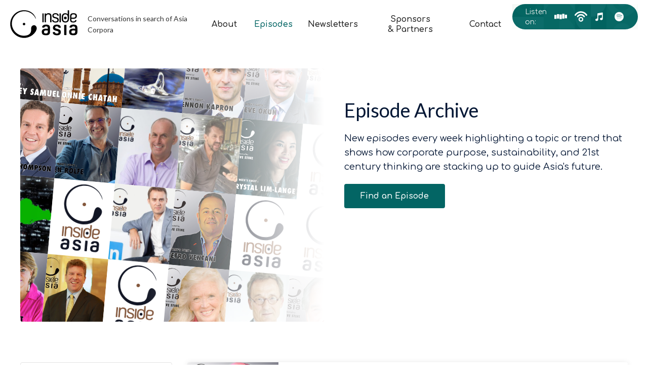

--- FILE ---
content_type: text/html
request_url: https://www.insideasiapodcast.com/episode-archive
body_size: 148548
content:
<!DOCTYPE html><!-- Last Published: Thu May 11 2023 00:51:09 GMT+0000 (Coordinated Universal Time) --><html data-wf-domain="www.insideasiapodcast.com" data-wf-page="60abb148e900f428d3394924" data-wf-site="6093647899fed3651ce5ce33" lang="en"><head><meta charset="utf-8"/><title>Podcast Episode Archive</title><meta content="The Inside Asia Podcast produces weekly 30-minute episodes about the opportunity and challenge of delivering on corporate purpose in Asia." name="description"/><meta content="Podcast Episode Archive" property="og:title"/><meta content="The Inside Asia Podcast produces weekly 30-minute episodes about the opportunity and challenge of delivering on corporate purpose in Asia." property="og:description"/><meta content="https://cdn.prod.website-files.com/6093647899fed3651ce5ce33/6098006e8b19f531a204c5be_full-sky.jpg" property="og:image"/><meta content="Podcast Episode Archive" property="twitter:title"/><meta content="The Inside Asia Podcast produces weekly 30-minute episodes about the opportunity and challenge of delivering on corporate purpose in Asia." property="twitter:description"/><meta content="https://cdn.prod.website-files.com/6093647899fed3651ce5ce33/6098006e8b19f531a204c5be_full-sky.jpg" property="twitter:image"/><meta property="og:type" content="website"/><meta content="summary_large_image" name="twitter:card"/><meta content="width=device-width, initial-scale=1" name="viewport"/><link href="https://assets.website-files.com/6093647899fed3651ce5ce33/css/inside-asia.91b0236c1.min.css" rel="stylesheet" type="text/css"/><link href="https://fonts.googleapis.com" rel="preconnect"/><link href="https://fonts.gstatic.com" rel="preconnect" crossorigin="anonymous"/><script src="https://ajax.googleapis.com/ajax/libs/webfont/1.6.26/webfont.js" type="text/javascript"></script><script type="text/javascript">WebFont.load({  google: {    families: ["Lato:100,100italic,300,300italic,400,400italic,700,700italic,900,900italic","Comfortaa:regular,600"]  }});</script><script type="text/javascript">!function(o,c){var n=c.documentElement,t=" w-mod-";n.className+=t+"js",("ontouchstart"in o||o.DocumentTouch&&c instanceof DocumentTouch)&&(n.className+=t+"touch")}(window,document);</script><link href="https://cdn.prod.website-files.com/6093647899fed3651ce5ce33/609caaefb67f4108edaa9966_favicon.png" rel="shortcut icon" type="image/x-icon"/><link href="https://cdn.prod.website-files.com/6093647899fed3651ce5ce33/60e7eb3fecd3aebb97123b7f_webclip-100.jpg" rel="apple-touch-icon"/><script async="" src="https://www.googletagmanager.com/gtag/js?id=G-DPDN07W2Z8"></script><script type="text/javascript">window.dataLayer = window.dataLayer || [];function gtag(){dataLayer.push(arguments);}gtag('set', 'developer_id.dZGVlNj', true);gtag('js', new Date());gtag('config', 'G-DPDN07W2Z8');</script><link rel="stylesheet" href="https://cdn.plyr.io/3.5.6/plyr.css" />

<style>
.plyr__controls {
background: #031634 !important;
}
</style></head><body><div data-collapse="medium" data-animation="default" data-duration="400" data-easing="ease" data-easing2="ease" role="banner" class="navbar w-nav"><div class="menu-container w-container"><div class="menu"><a href="/" class="brand w-nav-brand"><img src="https://cdn.prod.website-files.com/6093647899fed3651ce5ce33/6097b3a609051a56b63e350b_inside-asia-horizontal-black.svg" loading="lazy" alt="" class="menu-logo"/><h1 class="strap hidden">.<br/></h1><div class="strap-embed w-embed"><h1 class="strap">Conversations in search of <span class="typed"></span></h1></div></a><nav role="navigation" class="nav-menu w-nav-menu"><div class="nav-link-container"><a href="/about-inside-asia" class="nav-link w-nav-link">About</a><a href="/episode-archive" aria-current="page" class="nav-link w-nav-link w--current">Episodes</a><a href="/newsletter-archive" class="nav-link w-nav-link">Newsletters</a><a href="/partners-sponsors" class="nav-link w-nav-link">Sponsors &amp; Partners</a><a href="/contact" class="nav-link w-nav-link">Contact</a><div class="podcast-link-container mobile-menu"><div class="podcast-links menu-cta"></div><p class="podcast-listen lm">Listen on:</p><a href="https://www.stitcher.com/show/inside-asia-podcast" target="_blank" class="nav-link w-inline-block"><img src="https://cdn.prod.website-files.com/6093647899fed3651ce5ce33/60cffa815b505d6bd01031f6_stitcher-monogram.svg" loading="lazy" alt="" class="stitcher-small menu"/></a><a href="https://insideasia.podbean.com/" target="_blank" class="nav-link w-inline-block"><img src="https://cdn.prod.website-files.com/6093647899fed3651ce5ce33/60cffc05987e29433e797a15_podbean-monogram.svg" loading="lazy" alt="" class="stitcher-small menu"/></a><a href="https://itunes.apple.com/us/podcast/inside-asia/id1229755673" target="_blank" class="nav-link w-inline-block"><p class="fa-brands no-margin"></p></a><a href="https://open.spotify.com/show/7GQg4nxDhvF8EwPFjrlFky?si=JngxjBrRQXCuM59IrFugIA&amp;dl_branch=1" target="_blank" class="nav-link w-inline-block"><p class="fa-brands no-margin"></p></a></div></div></nav></div><div class="menu-button w-nav-button"><div class="w-icon-nav-menu"></div></div></div><div class="w-embed"><style>
	.navbar {
  -webkit-backdrop-filter: blur(8px);
  backdrop-filter: blur(8px);
  }
</style></div></div><div class="content-wrapper tile"><div class="hero-grid"><div id="w-node-a1a2bb8f-026a-f468-1a8d-967283ad79af-d3394924" class="hero-content-container"><div class="hero-collection-wrapper w-dyn-list"><div role="list" class="hero-collection-list w-dyn-items"><div role="listitem" class="hero-collection-item w-dyn-item"><div style="background-image:url(&quot;https://cdn.prod.website-files.com/6093723e5d465b6e90bc731a/6097c245606205da06e6ba67_e156-stanley-samuel.jpeg&quot;)" class="hero-thumbnail"></div></div><div role="listitem" class="hero-collection-item w-dyn-item"><div style="background-image:url(&quot;https://cdn.prod.website-files.com/6093723e5d465b6e90bc731a/6097c24aa1a44f3123151744_e162-ronnie-chatah.jpeg&quot;)" class="hero-thumbnail"></div></div><div role="listitem" class="hero-collection-item w-dyn-item"><div style="background-image:url(&quot;https://cdn.prod.website-files.com/6093723e5d465b6e90bc731a/60eb11deab7d7829213225d3_Peter-Kennedy-Feature-300x300.jpg&quot;)" class="hero-thumbnail"></div></div><div role="listitem" class="hero-collection-item w-dyn-item"><div style="background-image:url(&quot;https://cdn.prod.website-files.com/6093723e5d465b6e90bc731a/6097c4897a0ac6b70378a6cd_kapron.jpeg&quot;)" class="hero-thumbnail"></div></div><div role="listitem" class="hero-collection-item w-dyn-item"><div style="background-image:url(&quot;https://cdn.prod.website-files.com/6093723e5d465b6e90bc731a/6097c47f1110fd6f0496740c_okunnnn.jpeg&quot;)" class="hero-thumbnail"></div></div><div role="listitem" class="hero-collection-item w-dyn-item"><div style="background-image:url(&quot;https://cdn.prod.website-files.com/6093723e5d465b6e90bc731a/60eb0f8b8f379baf492a7060_Julian-da-Salaberry-300x300.jpg&quot;)" class="hero-thumbnail"></div></div><div role="listitem" class="hero-collection-item w-dyn-item"><div style="background-image:url(&quot;https://cdn.prod.website-files.com/6093723e5d465b6e90bc731a/6097c480450653d20996714d_frasert.jpeg&quot;)" class="hero-thumbnail"></div></div><div role="listitem" class="hero-collection-item w-dyn-item"><div style="background-image:url(&quot;https://cdn.prod.website-files.com/6093723e5d465b6e90bc731a/6097c260f04885cc67923924_ROLFE.jpeg&quot;)" class="hero-thumbnail"></div></div><div role="listitem" class="hero-collection-item w-dyn-item"><div style="background-image:url(&quot;https://cdn.prod.website-files.com/6093723e5d465b6e90bc731a/60eb1a7f965f052fdff3933c_Ken-Mandel-IA-300x300.jpg&quot;)" class="hero-thumbnail"></div></div><div role="listitem" class="hero-collection-item w-dyn-item"><div style="background-image:url(&quot;https://cdn.prod.website-files.com/6093723e5d465b6e90bc731a/60eb1a34446e3d439b857cae_Thomas-Morgan-Inside-Asia-300x300.jpg&quot;)" class="hero-thumbnail"></div></div><div role="listitem" class="hero-collection-item w-dyn-item"><div style="background-image:url(&quot;https://cdn.prod.website-files.com/6093723e5d465b6e90bc731a/6097c24d7291e8fa1b1a72b0_e165-crystal-limlange.jpeg&quot;)" class="hero-thumbnail"></div></div><div role="listitem" class="hero-collection-item w-dyn-item"><div style="background-image:url(&quot;https://cdn.prod.website-files.com/6093723e5d465b6e90bc731a/6097c234a1a44f42dd1506dd_Inside_Asia_Logo_1400.png&quot;)" class="hero-thumbnail"></div></div><div role="listitem" class="hero-collection-item w-dyn-item"><div style="background-image:url(&quot;https://cdn.prod.website-files.com/6093723e5d465b6e90bc731a/60eb0b07edd604b0a207972a_Singapore-Hospital-Hack-300x300.jpg&quot;)" class="hero-thumbnail"></div></div><div role="listitem" class="hero-collection-item w-dyn-item"><div style="background-image:url(&quot;https://cdn.prod.website-files.com/6093723e5d465b6e90bc731a/6097c234a1a44f42dd1506dd_Inside_Asia_Logo_1400.png&quot;)" class="hero-thumbnail"></div></div><div role="listitem" class="hero-collection-item w-dyn-item"><div style="background-image:url(&quot;https://cdn.prod.website-files.com/6093723e5d465b6e90bc731a/60eb0fc260e51c1d82764969_Olivier-Legrand-300x300.jpg&quot;)" class="hero-thumbnail"></div></div><div role="listitem" class="hero-collection-item w-dyn-item"><div style="background-image:url(&quot;https://cdn.prod.website-files.com/6093723e5d465b6e90bc731a/6097c49bc15f33ab1fac7efb_pietroventani.jpeg&quot;)" class="hero-thumbnail"></div></div><div role="listitem" class="hero-collection-item w-dyn-item"><div style="background-image:url(&quot;https://cdn.prod.website-files.com/6093723e5d465b6e90bc731a/6097c234a1a44f42dd1506dd_Inside_Asia_Logo_1400.png&quot;)" class="hero-thumbnail"></div></div><div role="listitem" class="hero-collection-item w-dyn-item"><div style="background-image:url(&quot;https://cdn.prod.website-files.com/6093723e5d465b6e90bc731a/6097c234a1a44f42dd1506dd_Inside_Asia_Logo_1400.png&quot;)" class="hero-thumbnail"></div></div><div role="listitem" class="hero-collection-item w-dyn-item"><div style="background-image:url(&quot;https://cdn.prod.website-files.com/6093723e5d465b6e90bc731a/6097c474a51c33120512d5c0_annehockett.jpeg&quot;)" class="hero-thumbnail"></div></div><div role="listitem" class="hero-collection-item w-dyn-item"><div style="background-image:url(&quot;https://cdn.prod.website-files.com/6093723e5d465b6e90bc731a/6097c487addeded9a7f4194c_WhatsApp_Image_2020-09-17_at_23137_PM7rh8s.jpeg&quot;)" class="hero-thumbnail"></div></div><div role="listitem" class="hero-collection-item w-dyn-item"><div style="background-image:url(&quot;https://cdn.prod.website-files.com/6093723e5d465b6e90bc731a/6097c234a1a44f42dd1506dd_Inside_Asia_Logo_1400.png&quot;)" class="hero-thumbnail"></div></div><div role="listitem" class="hero-collection-item w-dyn-item"><div style="background-image:url(&quot;https://cdn.prod.website-files.com/6093723e5d465b6e90bc731a/6097c26b4dcd5d5c0934adbf_prabha.jpeg&quot;)" class="hero-thumbnail"></div></div><div role="listitem" class="hero-collection-item w-dyn-item"><div style="background-image:url(&quot;https://cdn.prod.website-files.com/6093723e5d465b6e90bc731a/60eb0eb92556d9f38ab674ee_Hans-Vriens-300x300.jpg&quot;)" class="hero-thumbnail"></div></div><div role="listitem" class="hero-collection-item w-dyn-item"><div style="background-image:url(&quot;https://cdn.prod.website-files.com/6093723e5d465b6e90bc731a/6097c2697a0ac64424776bbe_BRUCE_L.jpeg&quot;)" class="hero-thumbnail"></div></div><div role="listitem" class="hero-collection-item w-dyn-item"><div style="background-image:url(&quot;https://cdn.prod.website-files.com/6093723e5d465b6e90bc731a/60eb0d92b2d6942dc0eae7ae_Bill-Cornwell-I-Inside-Asia-300x300.jpg&quot;)" class="hero-thumbnail"></div></div><div role="listitem" class="hero-collection-item w-dyn-item"><div style="background-image:url(&quot;https://cdn.prod.website-files.com/6093723e5d465b6e90bc731a/6097c25641bf14ee418521c8_rogove_2.jpeg&quot;)" class="hero-thumbnail"></div></div><div role="listitem" class="hero-collection-item w-dyn-item"><div style="background-image:url(&quot;https://cdn.prod.website-files.com/6093723e5d465b6e90bc731a/60eb18929eacf8ec91b317b1_Jim-McGregor-Trading-with-China-Inc-300x300.jpg&quot;)" class="hero-thumbnail"></div></div><div role="listitem" class="hero-collection-item w-dyn-item"><div style="background-image:url(&quot;https://cdn.prod.website-files.com/6093723e5d465b6e90bc731a/60eb1b24b2cbb762b92bbc40_David-Shin-Inside-Asia-300x300.jpg&quot;)" class="hero-thumbnail"></div></div><div role="listitem" class="hero-collection-item w-dyn-item"><div style="background-image:url(&quot;https://cdn.prod.website-files.com/6093723e5d465b6e90bc731a/60eb1172fb1356e2ab267c91_EmmettFeature-300x300.jpg&quot;)" class="hero-thumbnail"></div></div><div role="listitem" class="hero-collection-item w-dyn-item"><div style="background-image:url(&quot;https://cdn.prod.website-files.com/6093723e5d465b6e90bc731a/6097c255a1b85e5e56a84580_e171-jim-mcgregor.jpeg&quot;)" class="hero-thumbnail"></div></div></div></div><div class="hero-thumbnail-gradient"></div></div><div id="w-node-a1a2bb8f-026a-f468-1a8d-967283ad79b8-d3394924" class="hero-content-container _800"><div class="hero-content-padding"><h1 class="_20px-btm-margin">Episode Archive<br/></h1><p>New episodes every week highlighting a topic or trend that shows how corporate purpose, sustainability, and 21st century thinking are stacking up to guide Asia&#x27;s future.</p><div class="hero-button-container"><a href="#search" class="button w-button">Find an Episode</a></div></div></div></div></div><div id="search" class="episode-archive-wrapper"><div class="filter-section"><div class="filters-horizontal"><div class="selector-screen"></div><h3 class="search">Find an Episode<br/></h3><div class="form-block w-form"><form id="search-form" name="wf-form-Search-Form" data-name="Search-Form" method="get" class="search-parent" data-wf-page-id="60abb148e900f428d3394924" data-wf-element-id="c6100263-054d-56cc-1ff1-4d7597abf134"><div class="search-icon"></div><input class="text-field w-input" maxlength="256" name="Search" filter-by="*" data-name="Search" placeholder="Search" type="text" id="Search-2"/></form><div class="w-form-done"><div>Thank you! Your submission has been received!</div></div><div class="w-form-fail"><div>Oops! Something went wrong while submitting the form.</div></div></div><div class="filters-group filters-category"><a filter-by="*" href="#" class="sort-button fltr-active w-inline-block"><div class="selector"></div><div>All</div></a><a filter-by="Corporate Purpose" href="#" class="sort-button w-inline-block"><div class="selector"></div><div>Corporate Purpose</div></a><a filter-by="Sustainability" href="#" class="sort-button w-inline-block"><div class="selector"></div><div>Sustainability</div></a><a filter-by="Future Economy" href="#" class="sort-button w-inline-block"><div class="selector"></div><div>Future Economy</div></a><a filter-by="Future Tech" href="#" class="sort-button w-inline-block"><div class="selector"></div><div>Future Tech</div></a><a filter-by="Geopolitics" href="#" class="sort-button w-inline-block"><div class="selector"></div><div>Geopolitics</div></a><a filter-by="Health &amp; Science" href="#" class="sort-button w-inline-block"><div class="selector"></div><div>Health &amp; Science</div></a><a filter-by="Mavericks" href="#" class="sort-button w-inline-block"><div class="selector"></div><div>Mavericks</div></a></div></div><div><div class="collection-list-wrapper w-dyn-list"><div role="list" class="collection-list filter-complex w-dyn-items"><div role="listitem" class="collection-list-item w-dyn-item"><a href="/podcasts/reimagining-community-w-kai-soto" class="podcast-link-block w-inline-block"><div style="background-image:url(&quot;https://cdn.prod.website-files.com/6093723e5d465b6e90bc731a/61ae5d5dc5d2aa1abbc001ef_Kai%20Sotto%20with%20logo.jpeg&quot;)" class="podcast-cover"></div><div class="podcast-details"><div class="tag-container"><div style="background-color:hsla(359, 97.77%, 62.19%, 1.00)" class="tag">Leadership</div><div style="background-color:#d27b00" class="tag">Mavericks</div><div class="tag w-dyn-bind-empty"></div></div><div class="date">December 2, 2021</div><h2 class="episode-title">Reimagining “Community” (w/ Kai Sotto)</h2><div class="search-terms"><div class="search-term">I open this episode with a question: What is community? It’s changed, I’d argue. Not by definition, so much. But in terms of what people have come to expect from it. And I’m putting emphasis here on the word “expect.” In our digital world, joining a community can be as basic as adding one’s thoughts to a chat, then leaving. Or as complex as building a movement and enlisting global “followers.” There are even names for these modes of engagement. In the first instance, post a controversial or unpopular message, and you’re called a “troll.” In the second instance, say or do something big, rash, or daring, and you’re branded an “influencer.” In the crazy and mixed up world of digital communities, these traits foster both envy and derision. My guest this episode, Kai Sotto, suggests that something’s been lost in our rampant drive to build community solely on the foundation of datasets. That’s what the world of digital social media has done for the most part. Some good has come from it. I wouldn’t be so bold to suggest it hasn’t. But something has gone missing as well. My conversation with Kai tries to get to the bottom of it.</div><div class="search-term">Reimagining “Community” (w/ Kai Sotto)</div><div class="search-term">Leadership</div></div></div></a></div><div role="listitem" class="collection-list-item w-dyn-item"><a href="/podcasts/the-hard-problem-of-carbon-emissions-and-developing-asia-w-jeff-delmon" class="podcast-link-block w-inline-block"><div style="background-image:url(&quot;https://cdn.prod.website-files.com/6093723e5d465b6e90bc731a/619335373b804ae999c7cec0_jeffD.jpeg&quot;)" class="podcast-cover"></div><div class="podcast-details"><div class="tag-container"><div style="background-color:#036564" class="tag">Sustainability</div><div style="background-color:#033649" class="tag">Future Economy</div><div class="tag w-dyn-bind-empty"></div></div><div class="date">November 16, 2021</div><h2 class="episode-title">The Hard Problem of Carbon Emissions and Developing Asia (w/ Jeff Delmon)</h2><div class="search-terms"><div class="search-term">After a slow start, delegates to the 26th UN Climate Change Conference of the Parties, or COP26, found momentum. That’s cause for hope. Even the reps from Green Peace seemed satisfied. The question on everyone’s lips now is: What’s next? Will the world go back to business-as-usual, consume-at-will, and climate-be-damned? Or this time around, has the prospect for change wiggled its way into the crevices of human complacency? This battle is far from won. And on the front lines, where change really matters, countries must now contend with how to practically meet those carbon emission obligations. This puts the developing world in a bit of a pickle. For many, obligations to their own people rival commitments to climate. And in burgeoning democracies, leaders elected to improve infrastructure, provide healthcare, and create jobs won’t last the political season if they don’t deliver. It’s complicated. But that’s why Jeff Delmon [https://www.linkedin.com/in/jeff-delmon-8b467b6/] is here with me this episode to explain. Jeff is a Singapore-based Senior Public-Private Partnerships Specialist at the World Bank.</div><div class="search-term">The Hard Problem of Carbon Emissions and Developing Asia (w/ Jeff Delmon)</div><div class="search-term">Sustainability</div></div></div></a></div><div role="listitem" class="collection-list-item w-dyn-item"><a href="/podcasts/in-search-of-impact-heroes-w-tomo-and-aska-hamakawa" class="podcast-link-block w-inline-block"><div style="background-image:url(&quot;https://cdn.prod.website-files.com/6093723e5d465b6e90bc731a/618b3015867ebd4ef85d9a65_tomoaska.jpeg&quot;)" class="podcast-cover"></div><div class="podcast-details"><div class="tag-container"><div style="background-color:#d27b00" class="tag">Mavericks</div><div style="background-color:#036564" class="tag">Sustainability</div><div class="tag w-dyn-bind-empty"></div></div><div class="date">November 10, 2021</div><h2 class="episode-title">In Search of Impact Heroes (w/ Tomo and Aska Hamakawa)</h2><div class="search-terms"><div class="search-term">This week we head south to the equator and to the Indonesian island of Bali where two individuals are working to make a difference. Tomo and Aska Hamakawa are Co-Founders of Earth Company. It’s stated mission: “To empower and inspire change-makers who realize social change for our future generations.” It doesn’t get more noble than that.

In the wake of so many high-powered gatherings where the political and financial elite debate the future of our planet, I thought it important to hear from just two of thousands of young activists who have committed themselves to grass roots efforts. This is where real change occurs.</div><div class="search-term">In Search of Impact Heroes (w/ Tomo and Aska Hamakawa)</div><div class="search-term">Mavericks</div></div></div></a></div><div role="listitem" class="collection-list-item w-dyn-item"><a href="/podcasts/asia-s-turning-or-tipping-point-w-cindy-hook" class="podcast-link-block w-inline-block"><div style="background-image:url(&quot;https://cdn.prod.website-files.com/6093723e5d465b6e90bc731a/618211b72ebdd24cfedf0f25_cindyhook.jpeg&quot;)" class="podcast-cover"></div><div class="podcast-details"><div class="tag-container"><div style="background-color:#033649" class="tag">Future Economy</div><div style="background-color:#036564" class="tag">Sustainability</div><div class="tag w-dyn-bind-empty"></div></div><div class="date">November 3, 2021</div><h2 class="episode-title">Asia’s Turning or Tipping Point? (w/ Cindy Hook)</h2><div class="search-terms"><div class="search-term">At this very moment, representatives from some 197 nations have arrived in Glasgow, Scotland to discuss prospects for net zero carbon emissions by mid-century. The COP26 gathering represents a pivotal moment and a real test of the world’s ability to cooperate in the face of climate risk. The consequences of doing nothing are severe. Wild swings in climate patterns causing forest fires in the U.S. and floods in Europe all point to one thing. And that is, unless we act – and act now – the world will soon become a far less hospitable place. I’m talking about melting glaciers, rising sea levels, declining fish populations, widespread drought and mass migration of people fleeing famine and pestilence. OK, hold on, that’s all a bit too dark. But if this Old Testament imagery moves you…even a little…it’s time to take up the cause and pressure those that can make a difference, to make a difference! Asia is at the epicenter of this ecological sea change, and here to talk about it is Cindy Hook, CEO of Deloitte Asia Pacific. Cindy and her colleagues have recently released a new report, entitled Asia Pacific’s Turning Point: How Climate Action Can Drive Our Economic Future. It’s a provocative piece of research that quantifies the risks the region faces in doing nothing to counter the impending effects of Climate Change.</div><div class="search-term">Asia’s Turning or Tipping Point? (w/ Cindy Hook)</div><div class="search-term">Future Economy</div></div></div></a></div><div role="listitem" class="collection-list-item w-dyn-item"><a href="/podcasts/sustainable-talent-w-jeanne-ng" class="podcast-link-block w-inline-block"><div style="background-image:url(&quot;https://cdn.prod.website-files.com/6093723e5d465b6e90bc731a/617b5008819b8171b3f35f7c_Jeanne.jpeg&quot;)" class="podcast-cover"></div><div class="podcast-details"><div class="tag-container"><div style="background-color:#036564" class="tag">Sustainability</div><div style="background-color:hsla(359, 97.77%, 62.19%, 1.00)" class="tag">Leadership</div><div class="tag w-dyn-bind-empty"></div></div><div class="date">October 29, 2021</div><h2 class="episode-title">Sustainable Talent (w/ Jeanne Ng)</h2><div class="search-terms"><div class="search-term">As climate countdown continues apace, we look this week at a central bottleneck – that if not addressed – could confound even the best intentions. I’m talking about talent, and the tens of thousands of sustainability-related jobs that will go unfilled in coming years unless the public and private sector line up to address the problem.

One woman is doing something about it. Dr. Jeanne Ng is Chairman of the Hong Kong Institute of Qualified Environmental Professionals. She and her colleagues are bent on transforming Hong Kong into a center of excellence in professional environmental services. And not solely as a defence against climate disaster, but as a way of accelerating research and innovation to transform business and the economy.

To get there, both government and private sector must step up and support the training, development, and hiring of people with new skill sets for a new era. This means expanding Sustainability programs at Universities, creating accreditations through professional institutes, and encouraging companies to create roles and career paths to hone that expertise.</div><div class="search-term">Sustainable Talent (w/ Jeanne Ng)</div><div class="search-term">Sustainability</div></div></div></a></div><div role="listitem" class="collection-list-item w-dyn-item"><a href="/podcasts/are-we-facing-a-global-mental-health-crisis-w-anurag-banerjee" class="podcast-link-block w-inline-block"><div style="background-image:url(&quot;https://cdn.prod.website-files.com/6093723e5d465b6e90bc731a/616467f48d5e003d2c3c9eb5_anuragB.jpeg&quot;)" class="podcast-cover"></div><div class="podcast-details"><div class="tag-container"><div style="background-color:#031634" class="tag">Corporate Purpose</div><div style="background-color:hsla(359, 97.77%, 62.19%, 1.00)" class="tag">Leadership</div><div style="background-color:hsla(192, 49.33%, 42.29%, 1.00)" class="tag">Health &amp; Science</div></div><div class="date">October 11, 2021</div><h2 class="episode-title">Are We Facing a Global Mental Health Crisis? (w/ Anurag Banerjee)</h2><div class="search-terms"><div class="search-term">My guest this week is Anurag Banerjee. He’s sounding the alarm on mental well-being. Anurag isn’t a medical professional, a healthcare expert, or a policy-maker. He’s a miner…of data, that is. And through the organization he founded and runs, he’s excavating insights that point to leading trends and developments in human behavior.

He describes his organization, Quilt AI, as a mission-first technology company that’s looking to reverse fractures in society and generate empathy. From time-to-time, his team of analysts and data scientists point their lens at issues worthy of global attention. Mental health is one such subject. And on this World Mental Health Day, the data is revealing, if not somewhat disturbing.

Here’s the headliner: In the past 18 months – or since the onset of the global pandemic - there’s been a 500 percent worldwide increase in conversations about mental health and well-being. This comes from data collected by his firm from 177 cities across 70 countries. It’s an astounding jump and the analysis is only made possible through the use and application of artificial intelligence.

The research raises a bevy of questions. Why the dramatic increase? What’s the root cause? What – exactly – is mental health? To be frank, the findings are inconclusive. And yet, the data is indicative of a problem brewing at a universal level. This is a vast subject with nuances as varied as the tens of millions of individuals now engaged and in search of mental health support. In the course of this 25-minute discussion, we try to unpack the problem, then ask: What can be done about it?

Join us at www.insideasiapodcast.com to learn more.</div><div class="search-term">Are We Facing a Global Mental Health Crisis? (w/ Anurag Banerjee)</div><div class="search-term">Corporate Purpose</div></div></div></a></div><div role="listitem" class="collection-list-item w-dyn-item"><a href="/podcasts/purpose-nomads-w-zayd-and-akshita-khoury" class="podcast-link-block w-inline-block"><div style="background-image:url(&quot;https://cdn.prod.website-files.com/6093723e5d465b6e90bc731a/614801a51280493ee8b43c42_ZandA.jpeg&quot;)" class="podcast-cover"></div><div class="podcast-details"><div class="tag-container"><div style="background-color:hsla(359, 97.77%, 62.19%, 1.00)" class="tag">Leadership</div><div style="background-color:#d27b00" class="tag">Mavericks</div><div class="tag w-dyn-bind-empty"></div></div><div class="date">September 20, 2021</div><h2 class="episode-title">Purpose Nomads (w/ Zayd and Akshita Khoury)</h2><div class="search-terms"><div class="search-term">It’s been said that the global pandemic has offered us a rare moment of existential reflection. When not battling the disease or avoiding infection, it has allowed time for us to consider what’s most important. Young professionals are no exception. Data shows that increasingly “the best and brightest” are opting into life and career choices that take them out of the corporate career path and land them in the midst of a gig economy re-energized by a world in crisis.

Headlines announcing “The Great Resignation,” “The Big Quit,” or “Global Burnout” suggest that even when times are tough and unemployment is a real possibility, well-educated professionals are voting with their hearts, not their wallets – leaving behind well-paid jobs in search of something more. But what, exactly?

For some thoughtful insight on the subject, I’m joined by Zayd and Akshita Khoury – two extraordinary people who speak to a broader trend that could prove good for the world, but bad for corporates. What do I mean by that? Well, stay tuned. This is a conversation you won’t want to miss. Visit us at www.insideasiapodcast.com.</div><div class="search-term">Purpose Nomads (w/ Zayd and Akshita Khoury)</div><div class="search-term">Leadership</div></div></div></a></div><div role="listitem" class="collection-list-item w-dyn-item"><a href="/podcasts/seeding-purpose-w-elizabeth-hernandez-f" class="podcast-link-block w-inline-block"><div style="background-image:url(&quot;https://cdn.prod.website-files.com/6093723e5d465b6e90bc731a/612c441c7188e6f1515e46e0_ELIZABETH.jpeg&quot;)" class="podcast-cover"></div><div class="podcast-details"><div class="tag-container"><div style="background-color:#031634" class="tag">Corporate Purpose</div><div style="background-color:hsla(192, 49.33%, 42.29%, 1.00)" class="tag">Health &amp; Science</div><div class="tag w-dyn-bind-empty"></div></div><div class="date">August 30, 2021</div><h2 class="episode-title">Seeding Purpose (w/ Elizabeth Hernandez)</h2><div class="search-terms"><div class="search-term">When was the last time you thought about where your food comes from? And I don’t mean from your local supermarket… Well, according to the U.N. Food &amp; Agriculture Association, 70% of food consumed globally comes from so-called “smallholder” farmers.

There are an estimated 570 million of them, and nearly half live and operate in the world’s poorest countries. In most developing markets, agriculture contributes anywhere from 15 to 35% of GDP. Without this constellation of farming communities, unemployment would soar and economies would crumble.

Not surprisingly, there’s a political dimension to supporting the smallholder farmer. This requires governments throughout the region to make constant adjustments – balancing local subsidies against foreign food imports.

Into this socio-economic brew enters Corteva Agriscience, a company that a little over two years ago spun off from the chemical giant DowDupont in order to focus exclusively on agribusiness. Today, the company produces high-yield, pest-resistant hybrid seeds, land management, and digital solutions. As my guest, Elizabeth Hernandez, explains, the timing and focus of their market entry offers a unique opportunity for farmers and investors alike.

This is the latest in a series of episodes we have planned featuring companies that are delivering on Corporate Purpose. Two episodes back we featured another Corporate Purpose leader, T.C. Ng, Asia Pacific Managing Director of the iconic tech company, HP. If you missed that episode, you can listen or read about it by visiting www.insideasiapodcast.com [https://www.insideasiapodcast.com/].

In coming weeks, we will feature on this program conversations with leaders of other purpose-driven institutions. Our discussions are founded on in-depth case studies created in a three-way partnership between Inside Asia, The Conference Board, and the Center for Creative Leadership.

One year ago, we came together to introduce the Asia Corporate Leadership Council, which today is comprised of 20 plus Asia-based CEOs, Regional Managing Directors, and heads of family-run businesses. It’s a select group of senior individuals representing best-practice corporate purpose. The case studies – and these accompanying podcasts – are designed to demonstrate what Corporate Purpose in action looks like.</div><div class="search-term">Seeding Purpose (w/ Elizabeth Hernandez)</div><div class="search-term">Corporate Purpose</div></div></div></a></div><div role="listitem" class="collection-list-item w-dyn-item"><a href="/podcasts/where-office-place-meets-head-space-w-james-soback" class="podcast-link-block w-inline-block"><div style="background-image:url(&quot;https://cdn.prod.website-files.com/6093723e5d465b6e90bc731a/6122cfcde04cc49577ecbad0_jamessoback.jpeg&quot;)" class="podcast-cover"></div><div class="podcast-details"><div class="tag-container"><div style="background-color:#031634" class="tag">Corporate Purpose</div><div style="background-color:hsla(192, 49.33%, 42.29%, 1.00)" class="tag">Health &amp; Science</div><div style="background-color:hsla(359, 97.77%, 62.19%, 1.00)" class="tag">Leadership</div></div><div class="date">August 22, 2021</div><h2 class="episode-title">Where Office Place Meets Head Space (w/ James Soback)</h2><div class="search-terms"><div class="search-term">In this most recent episode of Inside Asia, I speak with James Soback, Director of Sustainability and Hospitality Advisory for OMNE/WX, a firm pushing the edge of the “work-from-anywhere” culture.

It’s safe to say that thanks to Covid, work will never be the same. What it will ultimately look like is anyone’s guess. For decades, creating efficient, yet pleasant workspaces has been the subject of some debate.

Finding that balance between efficiency and comfort is not always easy. More often than not, available space and design features are the result of limited budgets and doing what the boss wants, while claiming to have the employee’s best interests at heart.

These days, words like “engagement” and “productivity” are bandied about. Words that are measured. In order to increase the two, you need to find ways of motivating and inspiring the workforce.

To this end, companies have experimented with open architecture, free drinks and snacks, adding a ping-pong table or creating lounging areas. All fine attempts, but still, mostly determined by the culture or the preference of the powers-that-be.

In the world of work 2.0, something’s got to give. My guest suggests that “employee-centric” workspaces are a good first step.</div><div class="search-term">Where Office Place Meets Head Space (w/ James Soback)</div><div class="search-term">Corporate Purpose</div></div></div></a></div><div role="listitem" class="collection-list-item w-dyn-item"><a href="/podcasts/driving-purpose-through-partners-w-t-c-ng" class="podcast-link-block w-inline-block"><div style="background-image:url(&quot;https://cdn.prod.website-files.com/6093723e5d465b6e90bc731a/6119cd8ba85baaea6419e018_TC8zqyh.jpeg&quot;)" class="podcast-cover"></div><div class="podcast-details"><div class="tag-container"><div style="background-color:#031634" class="tag">Corporate Purpose</div><div style="background-color:hsla(359, 97.77%, 62.19%, 1.00)" class="tag">Leadership</div><div class="tag w-dyn-bind-empty"></div></div><div class="date">August 16, 2021</div><h2 class="episode-title">Driving Purpose Through Partners (w/ T.C. Ng)</h2><div class="search-terms"><div class="search-term">There are few businesses in the world that have a sales and distribution network as vast and varied as the tech giant, Hewlett Packard. HP has been building and selling personal and enterprise technology for over 80 years. And during that time, it has assembled an ecosystem of business partners that reach from Beijing to Belfast.

Not surprisingly, that kind of network generates some significant revenue. HP today is a US$60 billion dollar a year business. And according to my guest this episode, 85% of that income is derived through tens of thousands of distributors, wholesalers, and retail operators. HP has mastered the art of building and coordinating its partner networks. So, it may come as no surprise that when it comes to driving a corporate purpose and sustainability agenda, enlisting its network is mission critical.

Here to discuss how it’s done is T.C. Ng, HP’s Managing Director for Greater Asia. In coming weeks, we will feature on this program conversations with some of Asia’s most purpose-driven institutions. Our discussions are founded on in-depth case studies created in a three-way partnership between Inside Asia, The Conference Board, and the Center for Creative Leadership.

One year ago, we came together to introduce the Asia Corporate Leadership Council, which today is comprised of 20 plus Asia-based CEOs, Regional Managing Directors, and heads of family-run businesses. It’s a select group of senior individuals representing best-practice corporate purpose. The case studies – and these accompanying podcasts – are designed to demonstrate what Corporate Purpose in action looks like.</div><div class="search-term">Driving Purpose Through Partners (w/ T.C. Ng)</div><div class="search-term">Corporate Purpose</div></div></div></a></div><div role="listitem" class="collection-list-item w-dyn-item"><a href="/podcasts/the-ocean-economy-w-jack-kittinger" class="podcast-link-block w-inline-block"><div style="background-image:url(&quot;https://cdn.prod.website-files.com/6093723e5d465b6e90bc731a/6110bd3cc6590c05faf9f41e_jackK.jpeg&quot;)" class="podcast-cover"></div><div class="podcast-details"><div class="tag-container"><div style="background-color:#036564" class="tag">Sustainability</div><div style="background-color:#031634" class="tag">Corporate Purpose</div><div class="tag w-dyn-bind-empty"></div></div><div class="date">August 9, 2021</div><h2 class="episode-title">The Ocean Economy (w/ Jack Kittinger)</h2><div class="search-terms"><div class="search-term">When you think of the ocean, what comes to mind? Rolling waves and the soft pounding of the surf? Boating? Fishing? Cocktails at sundown? While you’re relaxing and enjoying these sights and sounds, remember this: The ocean doesn’t rest. In fact, it never stops working.

Indeed, without our oceans and all they offer, life – as we know it – would not exist. Over 70% of our planet’s oxygen is produced by the ocean. 90% of Earth’s heat is absorbed by it. And because of the amount of carbon we humans dump into the atmosphere, the oceans are 30% more acidic than ever before. The changing temperature and make-up of our open waters is bad enough. But as if to add insult to injury, annually we dump eight million tons of plastic into the ocean, destroy tens of thousands of kilometers of coastal wetlands to make way for resorts and housing developments, and have so over-fished the seas that by 2048, all seafood, as we know it, will be gone, unless we do something about it.

That’s the bad news. Now here’s the good news. The world is waking up to the power and importance of our oceans. We have science to thank for that, but also a rising consciousness among politicians and industrialists who see that failure to protect our oceans will most assuredly result in social and economic chaos. Nothing like the threat of losing power or profit to drive some positive behavior change. At the epicenter is Asia, which represents over 90% of global fish and seafood farming and almost half of all commercial fishing.

Here to talk about oceans and the challenges we face is Jack Kittinger, a Senior Director at Conservation International and Head of it’s Center for Oceans.</div><div class="search-term">The Ocean Economy (w/ Jack Kittinger)</div><div class="search-term">Sustainability</div></div></div></a></div><div role="listitem" class="collection-list-item w-dyn-item"><a href="/podcasts/riding-the-esg-wave-w-steve-okun" class="podcast-link-block w-inline-block"><div style="background-image:url(&quot;https://cdn.prod.website-files.com/6093723e5d465b6e90bc731a/60f4ab4c25e206bb7e9d9195_steveokun.jpeg&quot;)" class="podcast-cover"></div><div class="podcast-details"><div class="tag-container"><div style="background-color:hsla(39.74025974025973, 43.50%, 65.29%, 1.00)" class="tag">Corporate Governance</div><div style="background-color:#036564" class="tag">Sustainability</div><div class="tag w-dyn-bind-empty"></div></div><div class="date">July 18, 2021</div><h2 class="episode-title">Riding the ESG Wave (w/ Steve Okun)</h2><div class="search-terms"><div class="search-term">If you hear the acronym “E-S-G” being bandied about, it’s for a reason. The world is waking up to the fact that traditional business practices are no longer enough to meet the needs of the 21st century. ESG stands for Environmental, Social, and Governance. Together, they form the foundation for a new set of principles that codify a new way for companies and investors to operate. They also speak to the so-called “intangible” assets within an organization. That can make them hard to measure, and one thing business executives hate are things that are hard to measure.

It seems like every time you look up, some management consultant or business guru is introducing a new concept to supercharge the enterprise. Each new process has had its day in the sun, and an acronym to match. Remember BPR, “Business Process Re-engineering?” Or how about ERP, “Enterprise Resource Planning. And who could forget CRM, “Customer Relationship Management.” Even the folks in the back-office had their three letters. To keep it simple, they called it ABC, “Activity Based Costing.”

If the mere mention of these past activities bore you to death, let me offer hope. ESG is different. It has soul. Got your attention now? Then sit back and listen to my conversation with Steve Okun. He’s been a guest on Inside Asia before. In past episodes, we’ve covered impact investing, US politics, and international trade. Steve has a diversity of talents and interests, but a cornerstone issue for him these days is ESG. He plies his trade by serving as a Senior Advisor with McClarty Associates and chairing the Global Private Capital Association in Southeast Asia.</div><div class="search-term">Riding the ESG Wave (w/ Steve Okun)</div><div class="search-term">Corporate Governance</div></div></div></a></div></div></div><div class="contact-forms-wrapper"><div class="subscribe-form-block w-form"><form id="wf-form-Episode-Archive-Subscribe" name="wf-form-Episode-Archive-Subscribe" data-name="Episode Archive Subscribe" method="get" class="contact-form-gradient" data-wf-page-id="60abb148e900f428d3394924" data-wf-element-id="c6100263-054d-56cc-1ff1-4d7597abf174"><div class="form-inner"><h2>Subscribe and never miss an episode</h2><p>Sign up to our newsletter below and receive the latest notifications of new episodes, newsletters and other updates from the Inside Asia podcast.</p><div class="field-wrapper"><div class="dual-field-container"><div class="single-field-container"><label for="First-Name" class="field-label">First Name</label><input class="form-text-field w-input" maxlength="256" name="First-Name" data-name="First Name" placeholder="" type="text" id="FNAME"/></div><div class="input-break"></div><div class="single-field-container"><label for="Last-Name" class="field-label">Last Name</label><input class="form-text-field w-input" maxlength="256" name="Last-Name" data-name="Last Name" placeholder="" type="text" id="LNAME"/></div></div><div class="dual-field-container"><div class="single-field-container"><label for="Email-2" class="field-label">Email*</label><input class="form-text-field w-input" maxlength="256" name="Email" data-name="Email" placeholder="" type="email" id="Email-2" required=""/></div><input type="submit" data-wait="Please wait..." class="newsletter-subscribe w-button" value="Subscribe"/></div></div></div></form><div class="success-message w-form-done"><div>Thank you! Your submission has been received!</div></div><div class="error-message w-form-fail"><div>Oops! Something went wrong while submitting the form.</div></div></div></div><div class="collection-list-wrapper w-dyn-list"><div role="list" class="collection-list filter-complex w-dyn-items"><div role="listitem" class="collection-list-item w-dyn-item"><a href="/podcasts/sustainable-angels-w-mark-inkster" class="podcast-link-block w-inline-block"><div style="background-image:url(&quot;https://cdn.prod.website-files.com/6093723e5d465b6e90bc731a/60eb8cecce65d769af78b86f_markI.jpeg&quot;)" class="podcast-cover"></div><div class="podcast-details"><div class="tag-container"><div style="background-color:#031634" class="tag">Corporate Purpose</div><div style="background-color:#cdb380" class="tag">Future Tech</div><div style="background-color:#036564" class="tag">Sustainability</div></div><div class="date">July 12, 2021</div><h2 class="episode-title">Sustainable Angels (w/ Mark Inkster)</h2><div class="search-terms"><div class="search-term">This week on Inside Asia, we take a look at the world of seed investing. I’m not talking about farming, although, in some ways, I am. I’m talking about the way good, early-stage ideas attract seed capital to get their ventures off the ground. And while I don’t have the data to support it, I suspect that the number one reason why most great business or product ideas never see the light of day is for one reason, and one reason only: Money.

After calling in favors from friends and family and tapping out the credit card, there’s a funding gap. To fill it, entrepreneurs oftentimes turn to angel investors. They come in all shapes and sizes. Some are successful entrepreneurs themselves, happy to spread their new-found wealth to help others like them. Others organize themselves into groups with a common set of investment goals or interests. In recent years, online platforms have emerged, letting almost anyone get involved. Like buying one hundred lottery tickets, just one might get lucky.

Increasingly, angel investors are starting to specialize. Assemble together a team of consumer bankers, payments experts, and techno-geeks, and you can – for example - specialize in FinTech. Think about how technology can be applied to solve climate change, and you become Sustainability investors. That’s exactly what my guest this week has done. Mark Inkster is a technologist at heart. He’s spent decades in the region holding strategic roles at Yahoo!, eBay, Microsoft, and a handful of startups. Earlier this year he co-founded Asia Sustainability Angels, and together with a hand-full of others, he’s formed a circle to seed early stage companies bent on solving some of the biggest sustainability problems of our day.</div><div class="search-term">Sustainable Angels (w/ Mark Inkster)</div><div class="search-term">Corporate Purpose</div></div></div></a></div><div role="listitem" class="collection-list-item w-dyn-item"><a href="/podcasts/putting-the-purpose-in-strategy-w-tom-malnight" class="podcast-link-block w-inline-block"><div style="background-image:url(&quot;https://cdn.prod.website-files.com/6093723e5d465b6e90bc731a/60d9340cde9a187e15a534e7_tom.jpeg&quot;)" class="podcast-cover"></div><div class="podcast-details"><div class="tag-container"><div style="background-color:#031634" class="tag">Corporate Purpose</div><div style="background-color:hsla(359, 97.77%, 62.19%, 1.00)" class="tag">Leadership</div><div class="tag w-dyn-bind-empty"></div></div><div class="date">June 28, 2021</div><h2 class="episode-title">Putting the Purpose in Strategy (w/ Tom Malnight)</h2><div class="search-terms"><div class="search-term">My guest this week is Tom Malnight. He took time to speak with me from Lausanne, Switzerland, where he serves as Professor of Strategy at IMD Business School.

We live in an era when time-tested business practices are all of a sudden being called into question. The same goes for strategy; that nebulous part of the planning process that asks you to take a 30,000-foot view then bring it down to actionable outcomes.

The fact is, there are as many theories on strategy as there are organizations in need of one. Some take it seriously, employing high-paid consultants to produce thick and colorful playbooks that are then left unopened. Others try to make it sound simple. Remember Jack Welsh, GE’s notoriously outspoken former CEO. He once famously said (and I quote): &quot;In real life, strategy is actually very straightforward. You pick a general direction and implement like hell.&quot;

That might have worked during the 1980s and 90s. In fact, by all traditional measures, it did work. GE’s revenues grew five-fold under Welch’s leadership. Today, however, running a business is more nuanced. Stakeholder Capitalism is far from straight-forward. Just how strategy has changed and how companies are failing to adapt is the subject of this week’s conversation. And wouldn’t you know, Corporate Purpose is playing a big part.</div><div class="search-term">Putting the Purpose in Strategy (w/ Tom Malnight)</div><div class="search-term">Corporate Purpose</div></div></div></a></div><div role="listitem" class="collection-list-item w-dyn-item"><a href="/podcasts/advisory-boards-come-of-age-w-louise-broekman" class="podcast-link-block w-inline-block"><div style="background-image:url(&quot;https://cdn.prod.website-files.com/6093723e5d465b6e90bc731a/60cfdd6c612345128fa815d0_louise.jpeg&quot;)" class="podcast-cover"></div><div class="podcast-details"><div class="tag-container"><div style="background-color:#031634" class="tag">Corporate Purpose</div><div style="background-color:hsla(359, 97.77%, 62.19%, 1.00)" class="tag">Leadership</div><div style="background-color:hsla(39.74025974025973, 43.50%, 65.29%, 1.00)" class="tag">Corporate Governance</div></div><div class="date">June 20, 2021</div><h2 class="episode-title">Advisory Boards Come of Age (w/ Louise Broekman)</h2><div class="search-terms"><div class="search-term">There’s not a person or organization out there that couldn’t do with some good advice, particularly in times like these. Perhaps, therefore, it’s no surprise that organization’s the world over are reaching out and establishing Advisory Boards as a way of bringing outside expertise in. This rush for talent and insights should come as no surprise.

Companies, large and small, are inundated with a new set of complex challenges. They’re asking questions, like: How do I build a cyber-security network to stave off hackers? What does it mean to use artificial intelligence ethically? Or, how do we, as an organization, create diversity and inclusion policies to attract the next generation of talent?

You might say this is the job of the leadership team. But who’s going to run the day-to-day business if these kinds of issues keep popping up? Some say, it’s the responsibility of the Board of Directors. Aren’t they supposed to see problems arising before they happen? They are. But oftentimes, they don’t. There are reasons for this, and it all comes out in my conversation this episode with Louise Broekman, Founder and CEO of the Brisbane-based Advisory Board Centre.</div><div class="search-term">Advisory Boards Come of Age (w/ Louise Broekman)</div><div class="search-term">Corporate Purpose</div></div></div></a></div><div role="listitem" class="collection-list-item w-dyn-item"><a href="/podcasts/future-food-w-isabelle-decitre" class="podcast-link-block w-inline-block"><div style="background-image:url(&quot;https://cdn.prod.website-files.com/6093723e5d465b6e90bc731a/60bee41bb7e1f42a74adc07c_isabelle.jpeg&quot;)" class="podcast-cover"></div><div class="podcast-details"><div class="tag-container"><div style="background-color:#cdb380" class="tag">Future Tech</div><div style="background-color:#033649" class="tag">Future Economy</div><div style="background-color:#036564" class="tag">Sustainability</div></div><div class="date">June 8, 2021</div><h2 class="episode-title">Future Food (w/ Isabelle Decitre)</h2><div class="search-terms"><div class="search-term">My guest this week is the Founder and CEO of ID Capital, a Singapore-based firm with a focus on food. It’s an age-old industry now receiving high-profile attention from investors, inventors, and activists. It seems like everyone, these days, has something to say about the future of food.

Here to help us break it down is Isabelle Decitre. After successive roles with high-end brands like Alfred Dunhill, Cartier, and Hennessy, she gave it all up in 2014 to focus on sustainable and disruptive food solutions. She and her colleagues now work with venture capital firms to help advise and direct them on deals that show promise of augmenting or displacing traditional food products.</div><div class="search-term">Future Food (w/ Isabelle Decitre)</div><div class="search-term">Future Tech</div></div></div></a></div><div role="listitem" class="collection-list-item w-dyn-item"><a href="/podcasts/mncs-weigh-new-china-risks-w-david-hoffman" class="podcast-link-block w-inline-block"><div style="background-image:url(&quot;https://cdn.prod.website-files.com/6093723e5d465b6e90bc731a/60b42decacfa9031911ff546_dhoffman.jpeg&quot;)" class="podcast-cover"></div><div class="podcast-details"><div class="tag-container"><div style="background-color:hsla(37.241379310344854, 39.02%, 51.61%, 1.00)" class="tag">Geopolitics</div><div style="background-color:#033649" class="tag">Future Economy</div><div class="tag w-dyn-bind-empty"></div></div><div class="date">May 30, 2021</div><h2 class="episode-title">MNCs Weigh New China Risks (w/ David Hoffman)</h2><div class="search-terms"><div class="search-term">Is global enthusiasm for China investment cooling? That’s the question I pose in this week’s episode. My guest is David Hoffman, Senior Vice President for The Conference Board in Asia, and Managing Director of the China Center for Economics and Business. We got together on the back of an article David just posted insisting that now was a critical moment for MNCs to step up their game, align their internal communications, and ensure that the rhetorical noise from on high doesn’t detract from the real story on the ground. This isn’t to say that doing business in China today doesn’t come with some significant risk. But it does suggest that the reasons for staying, doubling down or retreating, require new levels of thoughtful consideration. Are overseas investors still bullish? Are foreign companies still welcome? Is a China strategy still essential? Over the course of the next 40 minutes we explore these questions and more.</div><div class="search-term">MNCs Weigh New China Risks (w/ David Hoffman)</div><div class="search-term">Geopolitics</div></div></div></a></div><div role="listitem" class="collection-list-item w-dyn-item"><a href="/podcasts/the-way-of-the-storyteller-w-anna-ong" class="podcast-link-block w-inline-block"><div style="background-image:url(&quot;https://cdn.prod.website-files.com/6093723e5d465b6e90bc731a/60ab1d9c20f5e20b161adcd0_annaong.jpeg&quot;)" class="podcast-cover"></div><div class="podcast-details"><div class="tag-container"><div style="background-color:#031634" class="tag">Corporate Purpose</div><div style="background-color:#d27b00" class="tag">Mavericks</div><div class="tag w-dyn-bind-empty"></div></div><div class="date">May 24, 2021</div><h2 class="episode-title">The Way of the Storyteller (w/ Anna Ong)</h2><div class="search-terms"><div class="search-term">Everyone loves a story. This statement is as true today as it likely was 5,000 years ago. We, as a species, are drawn to stories like bees to honey. Why is that exactly? Here to discuss it with me is Anna Ong, Founder of &quot;What’s Your Story?&quot;, a Singapore-based outfit that uses storytelling to shape individual and corporate purpose.</div><div class="search-term">The Way of the Storyteller (w/ Anna Ong)</div><div class="search-term">Corporate Purpose</div></div></div></a></div><div role="listitem" class="collection-list-item w-dyn-item"><a href="/podcasts/powering-people-through-inclusion-w-jane-horan" class="podcast-link-block w-inline-block"><div style="background-image:url(&quot;https://cdn.prod.website-files.com/6093723e5d465b6e90bc731a/60a1c6fd7d0b82d7a0db8956_janehoran_c9sb4h.jpeg&quot;)" class="podcast-cover"></div><div class="podcast-details"><div class="tag-container"><div style="background-color:#031634" class="tag">Corporate Purpose</div><div style="background-color:hsla(359, 97.77%, 62.19%, 1.00)" class="tag">Leadership</div><div style="background-color:hsla(39.74025974025973, 43.50%, 65.29%, 1.00)" class="tag">Corporate Governance</div></div><div class="date">May 17, 2021</div><h2 class="episode-title">Powering People Through Inclusion (w/ Jane Horan)</h2><div class="search-terms"><div class="search-term">I know I’ve been relentlessly flogging the Corporate Purpose theme these past few months. I’ll be honest, I can’t help myself. It’s a big part of what I do these days. But more importantly – and I mean this – it’s a topic that simply cannot be ignored. If anything, Covid-19 has shown us that we can no longer rest on our laurels and expect things to get back to normal. People and planet are suffering in new and terrifying ways. There is a major role to be played by corporations and a purpose-agenda is the first best way to make a difference. That means paying new levels of attention to all stakeholder groups and not just shareholders. Customers, suppliers, the environment, communities, and employees in particular, require new levels of investment and support.

If you’re a business leader, you might say that’s a tall order in the midst of a pandemic and economic crises. But the reality is, you don’t have a choice. Those that get out in front on this will be the employer, provider, and corporate citizen of choice. The others will fade away. Dinosaurs of an era long-past.

This week, we tackle the subject of employee inclusion. Here to help explain is my guest, Jane Horan, founder of The Horan Group, a strategic consulting firm focusing on organizational inclusion, diversity, and purpose.</div><div class="search-term">Powering People Through Inclusion (w/ Jane Horan)</div><div class="search-term">Corporate Purpose</div></div></div></a></div><div role="listitem" class="collection-list-item w-dyn-item"><a href="/podcasts/a-case-against-cronyism-w-razeen-sally" class="podcast-link-block w-inline-block"><div style="background-image:url(&quot;https://cdn.prod.website-files.com/6093723e5d465b6e90bc731a/60988c7bae789b4c49bde87a_razeensally_sccghi.jpeg&quot;)" class="podcast-cover"></div><div class="podcast-details"><div class="tag-container"><div style="background-color:hsla(37.241379310344854, 39.02%, 51.61%, 1.00)" class="tag">Geopolitics</div><div style="background-color:#033649" class="tag">Future Economy</div><div style="background-color:hsla(359, 97.77%, 62.19%, 1.00)" class="tag">Leadership</div></div><div class="date">May 10, 2021</div><h2 class="episode-title">A Case Against Cronyism (w/ Razeen Sally)</h2><div class="search-terms"><div class="search-term">Conversations – most would agree – are best had in person. Yet, our recent bout with Covid has shown that sometimes technology is necessary to keep that conversation flowing. When restrictions lifted several months back, I was quick to return to in-person meetings, on location. It was nice while it lasted. In recent days, Singapore made a call to re-impose rules to keep us at home, out of the office and away from crowds. It’s probably the right decision, but I confess, the thought of going backward instead of forward is mildly distressing. I have the feeling I’m not alone.

Nothing replaces face-to-face engagements. Warm up to a conversation with a coffee or a meal, and the entire tone and tempo changes. It’s noticeable. Or at least, I think it is. Find a place that puts a person in a calm and positive frame-of-mind and you can literally hear the difference. I’d like to think that the conversation you’re about to hear captures that feeling.

My discussion with Razeen Sally took place after a sumptuous Thai meal at the Jim Thompson Restaurant just off Tanglin Road here in Singapore. There are many beautiful places to dine in the city, but this restaurant is among my favorite. High ceilings, exotic décor, and…did I mention the food…it’s really something special. It all made for great conversation.

Razeen is Associate Professor at the Lee Kuan Yew School of Public Policy. He’s also a mix of Welsh and Sri Lankan. It was – in part - the thing that drew him back to his country of origin several years ago. That trip (and subsequent others) resulted in a book: Return to Sri Lanka: Travels in a Paradoxical Island. And so it was, we joined up to talk about those paradoxes, the evolution of Sri Lanka, and the example it sets (or not) for other emerging economies.</div><div class="search-term">A Case Against Cronyism (w/ Razeen Sally)</div><div class="search-term">Geopolitics</div></div></div></a></div><div role="listitem" class="collection-list-item w-dyn-item"><a href="/podcasts/valuing-our-forests-w-koh-lian-pin" class="podcast-link-block w-inline-block"><div style="background-image:url(&quot;https://cdn.prod.website-files.com/6093723e5d465b6e90bc731a/6097c49e136ee27a845d8208_kohlianpin_ut8sj8.jpeg&quot;)" class="podcast-cover"></div><div class="podcast-details"><div class="tag-container"><div style="background-color:#036564" class="tag">Sustainability</div><div style="background-color:#031634" class="tag">Corporate Purpose</div><div style="background-color:#033649" class="tag">Future Economy</div></div><div class="date">May 3, 2021</div><h2 class="episode-title">Valuing Our Forests (w/ Koh Lian Pin)</h2><div class="search-terms"><div class="search-term">My guest this week is Koh Lian Pin, a Singapore-based conservation scientist, and also one of nine nominated members of the Singapore Parliament. He’s staked his career on identifying ways to preserve our planet’s natural resources. His dream, as he says, is to see agri-business and forests in a state of peaceful co-existence.

This week, we take a look at the movement to preserve and protect our forests. There’s a new sense of urgency in the race to combat climate change. Trees, it so happens, are one of the greatest single sources of carbon-capture. And because of that, they are receiving a well-spring of conservationist and investor attention.

Programs like OneTreePlanted, Global Forest Generation, and One Trillion Trees are all encouraging individuals and corporations to plant and preserve forests. It couldn’t have come at a better time. While the pandemic might have slowed the rate of carbon output from manufacturing and travel, rain forests were not spared. In fact, the rate of deforestation accelerated in 2020, led primarily by logging and clearing activities in Brazil – home to more than 50% of the world’s rain forest.

Evidence suggests that love of trees alone won’t stem the deforestation tide. What we need are market mechanisms that value trees and the carbon they capture and process. Singapore is lining up on the opportunity and I spoke with Lian Pin to better understand what’s at stake.</div><div class="search-term">Valuing Our Forests (w/ Koh Lian Pin)</div><div class="search-term">Sustainability</div></div></div></a></div><div role="listitem" class="collection-list-item w-dyn-item"><a href="/podcasts/capitalism-s-right-of-passage-part-2-w-pietro-ventani" class="podcast-link-block w-inline-block"><div style="background-image:url(&quot;https://cdn.prod.website-files.com/6093723e5d465b6e90bc731a/6097c49d7aeb7e3dbafd78c0_WhatsApp_Image_2021-04-03_at_12712_PM8p8h8.jpeg&quot;)" class="podcast-cover"></div><div class="podcast-details"><div class="tag-container"><div style="background-color:#033649" class="tag">Future Economy</div><div style="background-color:hsla(37.241379310344854, 39.02%, 51.61%, 1.00)" class="tag">Geopolitics</div><div class="tag w-dyn-bind-empty"></div></div><div class="date">April 26, 2021</div><h2 class="episode-title">Capitalism’s Right of Passage: Part 2 (w/ Pietro Ventani)</h2><div class="search-terms"><div class="search-term">A couple of weeks ago I was sitting in the member’s lounge of a local club I like to visit, and my Italian economist friend, Pietro Ventani comes up to me, sits down, and pushes a piece of paper across the table. “I’ve been thinking about this,” he says. “There’s more to it.”

What he’s referring to is an earlier conversation that resulted in the release of our first “Capitalism’s Right of Passage” episode released on April 2nd. I unfolded the paper and there, printed in black and white, were four statements with accompanying bullets. There was “The Problem,” “Root Causes,” “What governments are doing to fix the problem,” and “What governments should do to fix the problem.”

We had a coffee, talked it over, then retreated to a corner of the club to have the conversation you’re about to hear. We get straight to the point. And if I’m not mistaken, we address, in its entirety, the problem with the current state of Capitalism. I’m joking of course, but I have to say, it was a pretty tight and focused conversation. You be the judge. To latch onto what we’re saying, it’s not essential, but you might want to first listen to part one. Either way, I hope you enjoy this as much as I did.</div><div class="search-term">Capitalism’s Right of Passage: Part 2 (w/ Pietro Ventani)</div><div class="search-term">Future Economy</div></div></div></a></div><div role="listitem" class="collection-list-item w-dyn-item"><a href="/podcasts/has-asia-lost-it-w-vasuki-shastry" class="podcast-link-block w-inline-block"><div style="background-image:url(&quot;https://cdn.prod.website-files.com/6093723e5d465b6e90bc731a/6097c49bbaa470067b289e72_VASUKI_j3w8dx.jpeg&quot;)" class="podcast-cover"></div><div class="podcast-details"><div class="tag-container"><div style="background-color:#033649" class="tag">Future Economy</div><div style="background-color:hsla(37.241379310344854, 39.02%, 51.61%, 1.00)" class="tag">Geopolitics</div><div style="background-color:hsla(359, 97.77%, 62.19%, 1.00)" class="tag">Leadership</div></div><div class="date">April 18, 2021</div><h2 class="episode-title">Has Asia Lost It? (w/ Vasuki Shastry)</h2><div class="search-terms"><div class="search-term">This week on Inside Asia, we reach across the Pacific to speak to Vasuki Shastry. He’s a Washington D.C.-based Senior Fellow at the US Chamber of Commerce and an Associate Asia Pacific Fellow at the policy institute Chatham House in London. We reached out to talk about his new book, provocatively entitled: Has Asia Lost It? A surprising headliner at a time when many would say the Pacific Era is upon us and Asia is most certainly on the rise.

Vasuki disagrees. On the face of it, he says, things looks good. For instance, in just four short decades, the region has climbed its way out of poverty. Political and economic risk remains low. Vast wealth has accrued. And China has assumed Superpower status. Not too shabby. What we’re facing now, he says, is Peak Asia. Scratch beneath the surface and you see two systems. One that caters to the elites and one that controls the average citizen. Opportunities and upward mobility are diminishing. And unless Asia breaks the bonds of economic integration with the west through trade and manufacturing, it may never realize its potential. With talk of further de-coupling, the pressure is on Asian leaders to change – and fast.</div><div class="search-term">Has Asia Lost It? (w/ Vasuki Shastry)</div><div class="search-term">Future Economy</div></div></div></a></div><div role="listitem" class="collection-list-item w-dyn-item"><a href="/podcasts/capitalism-s-right-of-passage-w-pietro-ventani" class="podcast-link-block w-inline-block"><div style="background-image:url(&quot;https://cdn.prod.website-files.com/6093723e5d465b6e90bc731a/6097c49bc15f33ab1fac7efb_pietroventani.jpeg&quot;)" class="podcast-cover"></div><div class="podcast-details"><div class="tag-container"><div style="background-color:#033649" class="tag">Future Economy</div><div style="background-color:hsla(37.241379310344854, 39.02%, 51.61%, 1.00)" class="tag">Geopolitics</div><div class="tag w-dyn-bind-empty"></div></div><div class="date">April 2, 2021</div><h2 class="episode-title">Capitalism’s Right of Passage (w/ Pietro Ventani)</h2><div class="search-terms"><div class="search-term">This week on Inside Asia, we’re tackling a big topic – Capitalism. You might argue that it’s a system as tightly imbedded in our daily lives as any other. There’s hardly a place on Earth that isn’t affected by it. In most places, it governs the basic exchange of goods and service, provides the means for that exchange, and offers a set of economic rules by which most of us can agree.

It can be credited in large part for lifting half of the human population out of poverty in only half a century’s time. Healthcare and lifestyle innovations did wonders in keeping disease in check. That led to a global population explosion. But corporations responded, building things better, faster, and cheaper so that everyone could take part in the great Capitalist dream.

It was all going so swimmingly, until it wasn’t. Starting in 2005, there were warning signs. By 2007, in the U.S., delinquency rates on subprime lending rose sharply. And at the outset of 2008, the markets were in free-fall. What ensued was a Global Financial Crises, the likes of which the world hadn’t seen since the Great Depression.

If this re-telling strikes you as tiresome, forgive me, but here’s the point: It could have been prevented. It’s a failing of government regulators who proved unable or unwilling to check the collective power of monied interests. In the blink of an eye, Capitalism as a means of serving the greater good became the whipping boy of the financial elite.

The real question is: Can we get it back? Here to discuss it with me is Pietro Ventani, a Singapore-based economist and investment strategist, who does some dabbling in early-stage fintech and blockchain ventures. We talked about Capitalism’s victories and failings, its ability to address new world issues, and how politics and technology are spoiling some of those prospects. All this in less than 35 minutes. So stay tuned.</div><div class="search-term">Capitalism’s Right of Passage (w/ Pietro Ventani)</div><div class="search-term">Future Economy</div></div></div></a></div><div role="listitem" class="collection-list-item w-dyn-item"><a href="/podcasts/the-still-angry-clean-energy-guy-w-assaad-razzouk" class="podcast-link-block w-inline-block"><div style="background-image:url(&quot;https://cdn.prod.website-files.com/6093723e5d465b6e90bc731a/6097c499ca9126ab10063b27_assaad-razzouk.jpeg&quot;)" class="podcast-cover"></div><div class="podcast-details"><div class="tag-container"><div style="background-color:#031634" class="tag">Corporate Purpose</div><div style="background-color:hsla(37.241379310344854, 39.02%, 51.61%, 1.00)" class="tag">Geopolitics</div><div style="background-color:#036564" class="tag">Sustainability</div></div><div class="date">March 24, 2021</div><h2 class="episode-title">The Still Angry Clean Energy Guy (w/ Assaad Razzouk)</h2><div class="search-terms"><div class="search-term">My guest this week is Assaad Razzouk, Group CEO at Sindicatum Renewable Energy and host of The Angry Clean Energy Guy podcast. We’re talking about the need for new market forces to drive sustainability and reduce carbon output. In Assaad’s view, we’ve been playing around the perimeter for too long. Now is the time to align corporate, government and societal interests to ensure a cleaner world and healthier planet.

On the environmental and cleantech front, we’re off to a fast-start in 2021, and according to my guest this episode, there’s no time to waste. Structural changes, however, are essential. And this means calling out the biggest contributors to our current climate change crises. It starts with Big Oil. They have a lot to account for, says Assaad, not just in the way they operate, but in the tactics they have long employed to divert public attention and lay the blame elsewhere.

In this 35-minute conversation, we touch on the geopolitics of climate change, fossil fuel charades, investor responsibility, and the need to once and for all impose a set of progressive policies that hold corporations accountable for extracting from the earth and polluting the environment.</div><div class="search-term">The Still Angry Clean Energy Guy (w/ Assaad Razzouk)</div><div class="search-term">Corporate Purpose</div></div></div></a></div><div role="listitem" class="collection-list-item w-dyn-item"><a href="/podcasts/a-purpose-driven-career-life-after-work-w-todd-miller" class="podcast-link-block w-inline-block"><div style="background-image:url(&quot;https://cdn.prod.website-files.com/6093723e5d465b6e90bc731a/6097c4985b2215cb49e3a2da_todmiller.jpeg&quot;)" class="podcast-cover"></div><div class="podcast-details"><div class="tag-container"><div style="background-color:#031634" class="tag">Corporate Purpose</div><div style="background-color:#033649" class="tag">Future Economy</div><div style="background-color:hsla(359, 97.77%, 62.19%, 1.00)" class="tag">Leadership</div></div><div class="date">March 12, 2021</div><h2 class="episode-title">A Purpose-driven Career &amp; Life After Work (w/ Todd Miller)</h2><div class="search-terms"><div class="search-term">“Purpose” as a business operating principle, has been elevated as a key priority for hundreds, if not thousands of organizations worldwide. The idea that all stakeholders are important, and not just shareholders is a new, novel, and some say, notorious concept. Convincing people within an organization to change the way they think, plan, and work is no easy task. Even so, that’s what purpose-driven organizations are trying to do – lifting their game in order to better serve people and planet.

But what happens if executives tasked with developing and delivering Corporate Purpose are experiencing their own existential crises? Many have built careers by toeing the party line, delivering results, and mastering corporate politics. Achieveing career goals carries some satisfaction, no doubt. But you have to ask: To what end? For those of you who’ve been in the game for a while, chances are you’ve made your company richer, more efficient, or even better liked. That’s great. But how do you feel…you know…personally?

“Tired,” said one senior executive who I recently spoke with. “It was hard enough to keep everyone happy before Covid. Now it’s even harder,” he told me.

My guest this episode, Todd Miller is someone who’s reflected on the challenges of modern corporate life. He knows first-hand that failure to address the yearnings of the soul – if not taken seriously – can alter your outlook on life, curtail job satisfaction, and leave you searching for answers in far away places. Here’s my conversation with Todd.</div><div class="search-term">A Purpose-driven Career &amp; Life After Work (w/ Todd Miller)</div><div class="search-term">Corporate Purpose</div></div></div></a></div><div role="listitem" class="collection-list-item w-dyn-item"><a href="/podcasts/backing-women-entrepreneurs-in-a-time-of-change-w-debbie-watkins" class="podcast-link-block w-inline-block"><div style="background-image:url(&quot;https://cdn.prod.website-files.com/6093723e5d465b6e90bc731a/6097c49731720a669b3e2520_debbiew.jpeg&quot;)" class="podcast-cover"></div><div class="podcast-details"><div class="tag-container"><div style="background-color:#031634" class="tag">Corporate Purpose</div><div style="background-color:#033649" class="tag">Future Economy</div><div style="background-color:#036564" class="tag">Sustainability</div></div><div class="date">March 5, 2021</div><h2 class="episode-title">Backing Women Entrepreneurs in a Time of Change  (w/ Debbie Watkins)</h2><div class="search-terms"><div class="search-term">This week (and every week) we celebrate women, and women entrepreneurs in particular. Increasingly, female founders are launching new and innovative ventures with growing support from investor communities that for too long have been male-biased. Don’t believe me? Look at the numbers. From wage inequality, to promotions, to venture funding and social stigmas, women have had an uphill battle.

The situation is particularly depressing in the poorest countries and among the least educated. Patriarchal societies are alive and well and for a woman to succeed financially or professional it takes an added level of luck, grit, and tenacity. Money helps too. And in markets the world over, women have a harder time securing credit or receiving funding than their male counterparts.

One Singapore-based start-up hopes to make a difference. LUCY, a self-described “neo-bank” plans to provide the tools, network, and eventually the credit, to help entrepreneurial women succeed. I spoke with co-Founder and CEO Debbie Watkins. She spent years working with women in poverty-striken markets before pulling together a group of inspirational women and backers to offer their sisters in the field a helping hand.

I’m also pleased to announce that beginning this week Inside Asia has a new sponsor. Quilt AI is a mission-first technology company that helps large organizations use the Internet more purposefully. It’s looking to reverse fractures in society and generate empathy, while helping organizations understand their consumers and beneficiaries much better. Quilt works with amazing organizations including Amazon, Twitter, The Gates Foundation, and The World Bank. But what got my attention is their pro bono work in gender equity and climate action - giving time and money to causes they care about and in service to the planet. Inside Asia is pleased to be associated with Quilt AI. For more information, do check them out at Quilt(dot)AI.</div><div class="search-term">Backing Women Entrepreneurs in a Time of Change  (w/ Debbie Watkins)</div><div class="search-term">Corporate Purpose</div></div></div></a></div><div role="listitem" class="collection-list-item w-dyn-item"><a href="/podcasts/corporate-communication-and-the-generational-divide-w-rachele-focardi" class="podcast-link-block w-inline-block"><div style="background-image:url(&quot;https://cdn.prod.website-files.com/6093723e5d465b6e90bc731a/6097c49686fd78d81c375401_Rachele.jpeg&quot;)" class="podcast-cover"></div><div class="podcast-details"><div class="tag-container"><div style="background-color:#031634" class="tag">Corporate Purpose</div><div style="background-color:hsla(359, 97.77%, 62.19%, 1.00)" class="tag">Leadership</div><div class="tag w-dyn-bind-empty"></div></div><div class="date">February 26, 2021</div><h2 class="episode-title">Corporate Communication and the Generational Divide (w/ Rachele Focardi)</h2><div class="search-terms"><div class="search-term">My guest this week is Rachele Focardi, author and expert on multigenerational divides. It’s a topic that continues to plague corporations that now, more than ever, need to attract and retain great talent.

Rachele, Founder of XYZ@Work and author of Reframing Generational Stereotypes, sat down with me to discuss many of the challenges faced by modern corporations when it comes to identifying, understanding, and incorporating the growing needs of an increasingly diverse workforce. A lot of attention has been paid to gender and racial diversity in the workplace, but generational differences are sometimes under appreciated. My guest argues that this could prove a grave mistake, particularly at a time in history where young talent armed with technology, a gig mentality, and social agendas, have choices. Increasingly, she argues, “the value of an organization doesn’t lie in it’s assets, but in it’s people.”

There’s not an organization that doesn’t pay lip service to the idea, but how many are actually backing it up, investing in their employees not just because it’s good business, but because it’s the right thing to do?</div><div class="search-term">Corporate Communication and the Generational Divide (w/ Rachele Focardi)</div><div class="search-term">Corporate Purpose</div></div></div></a></div><div role="listitem" class="collection-list-item w-dyn-item"><a href="/podcasts/food-to-feed-the-planet-w-josh-tetrick" class="podcast-link-block w-inline-block"><div style="background-image:url(&quot;https://cdn.prod.website-files.com/6093723e5d465b6e90bc731a/6097c49604d6b57afadf0d82_joshtetriiick.jpeg&quot;)" class="podcast-cover"></div><div class="podcast-details"><div class="tag-container"><div style="background-color:#031634" class="tag">Corporate Purpose</div><div style="background-color:#033649" class="tag">Future Economy</div><div style="background-color:#036564" class="tag">Sustainability</div></div><div class="date">February 19, 2021</div><h2 class="episode-title">Food to Feed the Planet (w/ Josh Tetrick)</h2><div class="search-terms"><div class="search-term">My guest this week is Josh Tetrick, Co-Founder and CEO of San Francisco-based Eat Just, Inc. And no, it’s not an episode about life beyond this planet but life on the only planet that really matters – our planet. It’s also a &quot;chicken or the egg&quot; story. But in this instance, the chicken and the egg both come first. What comes next is a plant-based version of the egg.

Confused yet? Well hang in there, because we’re talking about one of the most centrally important subjects of our time: Food. How we produce, process, and consume it has been something that all of us have taken for granted for decades now. But when you consider – as Josh does – that fully one-third of our arable land is used to produce feed for chickens and livestock, then something is terribly wrong.

East Just, Inc. and a network of like-minded start-ups are trying to make a difference and hoping to profit at the same time. Poultry is a 230 billion dollar a year business. The market for eggs is slightly smaller at 200 billion. But given that both are among the world&#x27;s most popular foods, it doesn&#x27;t take a rocket scientist to see that by converting just a small percentage of chicken and egg lovers to a plant-based alternative, there’s upside for everyone: the consumer, the innovator, the planet, and not to be overlooked, our fine-feathered friend, the chicken.

Josh is no stranger to the plant-based protein business. He&#x27;s been probing away at the problem for more than a decade. But now, his company’s plant-based egg and lab-cultivated chicken are taking wing. Country regulators are just beginning to approve plant-based meat alternatives and manufacturing is ramping up. I spoke to Josh about his journey, his company, and what’s at stake if we don’t innovate our way out of a pending agricultural crises.</div><div class="search-term">Food to Feed the Planet (w/ Josh Tetrick)</div><div class="search-term">Corporate Purpose</div></div></div></a></div><div role="listitem" class="collection-list-item w-dyn-item"><a href="/podcasts/corporate-morality-and-the-pursuit-of-social-justice-w-mac-mckenzie" class="podcast-link-block w-inline-block"><div style="background-image:url(&quot;https://cdn.prod.website-files.com/6093723e5d465b6e90bc731a/6097c49525bb3c43199099e1_MacM.jpeg&quot;)" class="podcast-cover"></div><div class="podcast-details"><div class="tag-container"><div style="background-color:#031634" class="tag">Corporate Purpose</div><div style="background-color:hsla(39.74025974025973, 43.50%, 65.29%, 1.00)" class="tag">Corporate Governance</div><div style="background-color:hsla(359, 97.77%, 62.19%, 1.00)" class="tag">Leadership</div></div><div class="date">February 7, 2021</div><h2 class="episode-title">Corporate Morality and the Pursuit of Social Justice (w/ Mac McKenzie)</h2><div class="search-terms"><div class="search-term">Do corporations have a moral obligation to society? That’s the subject of this week’s episode of Inside Asia. My guest, Mac McKenzie, is Co-founder of the Bridge Partnership Asia and the Bridge Institute.

It’s safe to say that over the course of history, companies have been viewed through the lens of profit. Causes that speak to social justice, racial and gender equality, and even environmental protection were left over the years to non-profit, religious, and government institutions. Unfortunately for them, public perception with respect to their effectiveness has all but collapsed. Only corporations, apparently, have withstood public scrutiny and are seen today as the last bastion of trust and competency. In some ways, that’s a scary thought.

But regardless, it puts new impetus on companies to step it up. Even for the hold-out CEO who say “it’s not my department,” there’s no stopping consumers from wanting it to be so. It’s a dilemma for the for-profit sector, but an opportunity as well.

At the heart of it is trust. And if you watched – as I did – as rabid Trump supporters stormed the US Capital after the President of the United States lied about the election outcome, then its not hard to wonder how public trust in government is in rapid decline. The same is true in China, where attempts to cover up the Covid-19 outbreak created a public outcry. And in Russia last week, protests erupted in over a hundred cities with tens of thousands demanding an end to political corruption. Trust in government from Moscow to Bejing and Washington, DC, has plummeted.

Some say it’s the early makings of a societal vacuum. There are few institutions left in the world that have the resources and ability to move the dial in the realm of social justice. Bridge Consulting is trying to test the limits on what companies feel they can and can’t do. It’s raising some interesting questions. And consumers in Asia, it appears, are hoping to see more from companies in the months and years ahead.</div><div class="search-term">Corporate Morality and the Pursuit of Social Justice (w/ Mac McKenzie)</div><div class="search-term">Corporate Purpose</div></div></div></a></div><div role="listitem" class="collection-list-item w-dyn-item"><a href="/podcasts/inside-asia-a-new-season-for-a-new-era" class="podcast-link-block w-inline-block"><div style="background-image:url(&quot;https://cdn.prod.website-files.com/6093723e5d465b6e90bc731a/6097c493aee60da683577863_season_3bddys.jpeg&quot;)" class="podcast-cover"></div><div class="podcast-details"><div class="tag-container"><div style="background-color:#031634" class="tag">Corporate Purpose</div><div class="tag w-dyn-bind-empty"></div><div class="tag w-dyn-bind-empty"></div></div><div class="date">February 7, 2021</div><h2 class="episode-title">Inside Asia – A New Season For a New Era</h2><div class="search-terms"><div class="search-term">It’s 2021. A new year brings new hope. For those of you who’ve generously followed Inside Asia for the past two seasons, we thank you for listening and for your loyal support.

Over the course of the past 30 months, we’ve produced nearly 170 episodes, bringing to you insights through conversation from some of the region’s most compelling thinkers, leaders, and entrepreneurs. We’ve covered geopolitics, trade, technology, sustainability, the future of food, and leadership trends. We’ve covered vast territories as well, sharing insights from China, Japan, Southeast Asia, India, and even the Middle East. Asia is a smorgasbord of change and innovation and it’s been an honor and pleasure to be your host.

Of all the topics and ideas covered in recent years, there is one that stands out above all others, and that’s Corporate Purpose. Week-in and week-out, the topic pervades the changing business landscape. Beyond the death and devastation caused by the global pandemic, it has taught us one thing: We can no longer operate in the world in the same tried and true way. It’s time for a change.

How we as a society choose to address that change will define us for all ages. Corporate Purpose is to the coming decade what digital transformation was to the last. Increasingly, companies the world over are embracing the idea of conscious capitalism, committing resources to environmental protection and social justice. No longer is it enough for companies to remain myopically focused on growth and profit. Corporations are uniquely imbued with the kind of talent, ingenuity and resourcefulness to solve the world’s biggest problems.

In the coming weeks and months, Inside Asia will commit its time and energy to covering Corporate Purpose as it plays out in Asia. The region is uniquely positioned not just to follow, but to lead the world out of our current climate, health and economic crises. Each week I’ll introduce you to the companies, enablers, and thought-leaders who see Corporate Purpose as the hallmark of our times.

We invite you to join us and if you haven’t already, please search for and subscribe to Inside Asia podcast and the Inside Asia newsletter. Visit us at www.insideasiaadvisors.com [http://www.insideasiaadvisors.com] and sign up now.

The infamous Albert Einstein once said “No problem can be solved from the same consciousness that created it.” May 2021 be the year of a new consciousness.

Stay tuned. We have new episodes in store. And as always, we thank you for listening!</div><div class="search-term">Inside Asia – A New Season For a New Era</div><div class="search-term">Corporate Purpose</div></div></div></a></div><div role="listitem" class="collection-list-item w-dyn-item"><a href="/podcasts/a-finer-future-w-hunter-lovins" class="podcast-link-block w-inline-block"><div style="background-image:url(&quot;https://cdn.prod.website-files.com/6093723e5d465b6e90bc731a/6097c491bde7b304ee4c850b_lovins.jpeg&quot;)" class="podcast-cover"></div><div class="podcast-details"><div class="tag-container"><div style="background-color:#031634" class="tag">Corporate Purpose</div><div style="background-color:#036564" class="tag">Sustainability</div><div style="background-color:#d27b00" class="tag">Mavericks</div></div><div class="date">December 11, 2020</div><h2 class="episode-title">A Finer Future (w/ Hunter Lovins)</h2><div class="search-terms"><div class="search-term">Something special happened in recent days, and in a slight departure from our regular format, I bring you a discussion held with one of the great environmental thinkers of our time, Hunter Lovins.

It was on the occasion of one of our regularly scheduled gatherings of the Asia Corporate Leadership Council that Hunter joined us virtually from her ranch in Colorado. The Council is a partnership between The Conference Board, the Center for Creative Leadership, and Inside Asia, and is comprised of a select group of senior-most leaders of western multinationals, Asian conglomerates, and family offices. Our mission: To define and promote best practice in corporate purpose. Hunter is the latest in a string of featured speakers who define what good looks like, and with permission from our members, I bring you our conversation.</div><div class="search-term">A Finer Future (w/ Hunter Lovins)</div><div class="search-term">Corporate Purpose</div></div></div></a></div><div role="listitem" class="collection-list-item w-dyn-item"><a href="/podcasts/machines-that-listen-w-walt-mayo" class="podcast-link-block w-inline-block"><div style="background-image:url(&quot;https://cdn.prod.website-files.com/6093723e5d465b6e90bc731a/6097c4904b804fea1ee3e681_Waltmayofinal.jpeg&quot;)" class="podcast-cover"></div><div class="podcast-details"><div class="tag-container"><div style="background-color:#cdb380" class="tag">Future Tech</div><div style="background-color:#d27b00" class="tag">Mavericks</div><div class="tag w-dyn-bind-empty"></div></div><div class="date">November 26, 2020</div><h2 class="episode-title">Machines that Listen (w/ Walt Mayo)</h2><div class="search-terms"><div class="search-term">This week on Inside Asia, we take a look at just one more way in which artificial intelligence is ingraining itself in our daily lives. With so much hype around AI, it’s hard to know what to think of it. In one moment, AI applications can appear benevolent, even helpful. And in the next, it can be intrusive. Facial recognition, for instance, can and has been used to track and screen innocent people simply going about their business. AI, you might say, wears many faces. One moment, it’s Big Brother watching your every move. The next, it’s R2D2 trying to save your life.

I’m dramatizing, but you get the point. Now, apparently AI-enabled machines are learning to listen; so well, in fact, that advanced technology is able to decipher subtle tones, language variances and emotional nuances, virtually inaudible to the human ear. In so doing, it can determine the sentiment of the speaker. And that, says Walt Mayo, CEO of expert (dot) ai, can make a world of difference.

Take the just concluded US Presidential race, for instance, Walt and his colleagues put their technology to the test and three weeks before the election, calculated that Joe Biden would receive 50.2% of the popular vote compared to 47.3% for Trump. It struck me as a bit of a marketing ploy at the time, and a risky one at that. Why would a tech company stick its neck out with this kind of prediction when every other major poll prior to the election had Biden trouncing Trump by at least an eight percent margin?

The results are now official with Biden winning the popular vote by 51% to 47.2%. Yet, the real victor was AI. How did this relatively small tech company blow the doors off a phalanx of seasoned and highly certain professional pollsters? I asked Walt to join me in this episode to share his story and talk about the future of so-called “sentiment analysis” AI.</div><div class="search-term">Machines that Listen (w/ Walt Mayo)</div><div class="search-term">Future Tech</div></div></div></a></div><div role="listitem" class="collection-list-item w-dyn-item"><a href="/podcasts/the-new-esg-movement-w-iain-donald-and-silke-goldberg" class="podcast-link-block w-inline-block"><div style="background-image:url(&quot;https://cdn.prod.website-files.com/6093723e5d465b6e90bc731a/6097c48fa1b85e0015a9be4d_sikle_and_donaldaulkb.jpeg&quot;)" class="podcast-cover"></div><div class="podcast-details"><div class="tag-container"><div style="background-color:#031634" class="tag">Corporate Purpose</div><div style="background-color:hsla(39.74025974025973, 43.50%, 65.29%, 1.00)" class="tag">Corporate Governance</div><div style="background-color:#036564" class="tag">Sustainability</div></div><div class="date">November 12, 2020</div><h2 class="episode-title">The New ESG Movement (w/ Iain Donald and Silke Goldberg)</h2><div class="search-terms"><div class="search-term">What a difference an election makes. Or at least, that’s the hope. It’s as if the world has been holding its breath and now – after no shortage of political drama – Joe Biden has emerged as the new President of the United States. Why’s that important? Because the world is suffering – environmentally, socially, and economically. The US can’t change all that, but it does bode well for a new era of greater international cooperation.

As the world’s second largest polluter and the single largest economy, the US is instrumental if any progress is to be made. It’s track record on the environment, however, is less than inspiring. When things got messy some 40 years ago, exporting the problem seemed like a good idea. From the 1980s onward, US industrialists sent their polluting problems overseas, with China as a favored destination. Trump’s four-year war on the environment hasn’t helped. What we’re left with is lost time and little action.

Our planet has reached a breaking point. And thanks to a well-spring of activist investors and an increasingly well-informed consumer class, pressure is mounting for governments and companies alike to drive change or lose favor.

In this episode of Inside Asia I speak with two global specialists in the field of ESG. That stands for Environment, Social, and Corporate Governance. It’s catching on – now more than ever – as our dance with disaster draws closer and the private sector being called upon to do more. Iain Donald is U.S. and Canada Country Manager for Control Risks. Silke Goldberg is a Partner with London-based law firm, Herbert Smith Freehills. They joined me in a recent live discussion organized by GetGlobal.

If you’re a CEO, CFO or hold any C-suite position within your organization, this episode of Inside Asia is meant for you. Here’s our discussion.</div><div class="search-term">The New ESG Movement (w/ Iain Donald and Silke Goldberg)</div><div class="search-term">Corporate Purpose</div></div></div></a></div><div role="listitem" class="collection-list-item w-dyn-item"><a href="/podcasts/money-games-negotiating-private-equity-w-weijian-shan" class="podcast-link-block w-inline-block"><div style="background-image:url(&quot;https://cdn.prod.website-files.com/6093723e5d465b6e90bc731a/6097c48ecfa57dfa467757be_weijian.jpeg&quot;)" class="podcast-cover"></div><div class="podcast-details"><div class="tag-container"><div style="background-color:hsla(37.241379310344854, 39.02%, 51.61%, 1.00)" class="tag">Geopolitics</div><div style="background-color:#d27b00" class="tag">Mavericks</div><div class="tag w-dyn-bind-empty"></div></div><div class="date">November 2, 2020</div><h2 class="episode-title">Money Games: Negotiating Private Equity (w/ Weijian Shan)</h2><div class="search-terms"><div class="search-term">When the influence of private capital exceeds that of a sovereign state, it raises an important question: Where does real power reside? Increasingly, it seems, money makes the world go round. At a time when stocks are over-valued, bond yields are flat, and property prices are inflated, private equity is where it’s at.

Indeed, since the chaos of the 2008 Global Financial Crises, PE firms have only grown in size and influence. Asia has been a key beneficiary. And China – until recently – has absorbed the lion’s share of private capital. As and when US-China tensions subside, the surge is likely to continue

In this week’s episode of Inside Asia, I speak to one of the PE industry giants - Weijian Shan, Chairman and CEO of PAG Group. Shan’s new book, Money Games: The Inside Story of How American Dealmakers Saved Korea’s Most Iconic Bank, is a tale on how deals get done in the convoluted world of big money and big personalities.

It’s been over 20 years since Shan and his colleagues at Newbridge Capital landed in Seoul to rescue Korea First Bank, but he tells it like it happened only yesterday. The transaction is epic in both size and circumstance. But it also speaks to the central importance of developing personal trust and accountability to offset fears of xenophobia and big money exploitation. It also speaks to the enormity of PE as a vehicle for rescuing distressed businesses – a point not lost in these pandemic times.</div><div class="search-term">Money Games: Negotiating Private Equity (w/ Weijian Shan)</div><div class="search-term">Geopolitics</div></div></div></a></div><div role="listitem" class="collection-list-item w-dyn-item"><a href="/podcasts/contemplating-the-future-of-us-china-relations-w-jim-mcgregor-craig-allen" class="podcast-link-block w-inline-block"><div style="background-image:url(&quot;https://cdn.prod.website-files.com/6093723e5d465b6e90bc731a/6097c48bbaa4709e272889f6_jimandcraig.jpeg&quot;)" class="podcast-cover"></div><div class="podcast-details"><div class="tag-container"><div style="background-color:hsla(37.241379310344854, 39.02%, 51.61%, 1.00)" class="tag">Geopolitics</div><div style="background-color:#033649" class="tag">Future Economy</div><div class="tag w-dyn-bind-empty"></div></div><div class="date">October 23, 2020</div><h2 class="episode-title">Contemplating the Future of US-China Relations (w/ Jim McGregor &amp; Craig Allen)</h2><div class="search-terms"><div class="search-term">In the run-up to this year’s US Presidential election, the only Asia topic that appears to loom large is China. And during these days, no self-respecting US politician can talk about this rising Superpower without saying something disparaging.

Indeed, there’s hardly a businessman, legislator, or policy wonk within the Beltway who has anything positive or hopeful to say about US-China relations. Maybe that’s simply because there’s nothing to be gained politically by doing so. Americans need to blame someone for lost jobs, climate change, and a global pandemic – why not China? It’s a communist country, after all, and Americans are fond of blaming things on communists too.

Remove yourself from this political quagmire and step outside of the U.S. and you get a more balanced – dare I say – sophisticated take on China, it’s role in the world, and the existential threat (if any) that it poses to a United States undergoing an identity crises.

In this episode, I turn to two of the most thoughtful commentators on US-China relations. Jim McGregor and Craig Allen. Jim is Shanghai-based and a consummate China watcher, author, and a top advisor to US businesses in China. Craig is D.C.-based and President of the US-China Business Council. I had the pleasure of facilitating a hard-driving conversation between the two experts in a recent GetGlobal virtual event. In the course of this 55-minute tria-logue, we covered a lot of territory, challenged one another on some of the more popular US-centric characterizations of China, and contemplated prospects for a more constructive relationship between the two countries under a Biden administration.</div><div class="search-term">Contemplating the Future of US-China Relations (w/ Jim McGregor &amp; Craig Allen)</div><div class="search-term">Geopolitics</div></div></div></a></div><div role="listitem" class="collection-list-item w-dyn-item"><a href="/podcasts/the-economics-of-corporate-purpose-w-bob-quinn-anjan-thakor" class="podcast-link-block w-inline-block"><div style="background-image:url(&quot;https://cdn.prod.website-files.com/6093723e5d465b6e90bc731a/6097c48a2c1236008bf76540_anjanandbob.jpeg&quot;)" class="podcast-cover"></div><div class="podcast-details"><div class="tag-container"><div style="background-color:#031634" class="tag">Corporate Purpose</div><div style="background-color:hsla(39.74025974025973, 43.50%, 65.29%, 1.00)" class="tag">Corporate Governance</div><div style="background-color:hsla(359, 97.77%, 62.19%, 1.00)" class="tag">Leadership</div></div><div class="date">October 12, 2020</div><h2 class="episode-title">The Economics of Corporate Purpose (w/ Bob Quinn &amp; Anjan Thakor)</h2><div class="search-terms"><div class="search-term">2020 has been a headline year, dominated by news of a global pandemic, US elections, Brexit and China’s rise to power. On the business front, Corporate Purpose has emerged as the theme of the year. It comes on the back of an August 2019 statement released by the US-based Business Roundtable, calling into question the primacy of shareholders. For the past 50 years, corporations have operating on the principle that the only responsibility of business is to generate profits for its shareholders.

With the world in such a muddle, that core idea is coming into question. If issues like climate change, inequality, and social justice aren’t addressed, there’s growing concern that societies everywhere will come face-to-face with collapse. Corporations – so say pundits – are best positioned to make a difference.

Helping companies make that shift so that purpose and profits might co-exist is the work of my two guests this episode. Robert Quinn and Anjan Thakor are US-based professors. Together, they wrote a book entitled: The Economics of Higher Purpose: Eight Counter-intuitive Steps for Creating a Purpose Driven Organization. I spoke with them by phone recently. We touched on the traditional employer-employee contract, the new operating paradigm, and what it takes to bring a purpose agenda to life.</div><div class="search-term">The Economics of Corporate Purpose (w/ Bob Quinn &amp; Anjan Thakor)</div><div class="search-term">Corporate Purpose</div></div></div></a></div><div role="listitem" class="collection-list-item w-dyn-item"><a href="/podcasts/japan-and-the-problem-and-promise-of-automation" class="podcast-link-block w-inline-block"><div style="background-image:url(&quot;https://cdn.prod.website-files.com/6093723e5d465b6e90bc731a/6097c48a86fd78318d3750cd_Horii.jpeg&quot;)" class="podcast-cover"></div><div class="podcast-details"><div class="tag-container"><div style="background-color:#033649" class="tag">Future Economy</div><div style="background-color:#cdb380" class="tag">Future Tech</div><div class="tag w-dyn-bind-empty"></div></div><div class="date">October 3, 2020</div><h2 class="episode-title">Japan and the Problem and Promise of Automation</h2><div class="search-terms"><div class="search-term">If the world has a problem, technology will solve it. That’s the stance taken by many technologists and industrialists who trust that human innovation – when put to the test - will prevail. It’s the “human” part of the equation, however, that is increasingly in question.

In Japan, for instance, where a demographic decline in working age citizens demands automation in order to fill the gap, Covid-19 has given the country further reason to invest in AI, robotics, and machine-learning wherever possible. Elsewhere in the world, where Covid has left millions unemployed, there’s rising concern that companies will pass on human employees in deference to machines.

Observing Japan to see how it’s robotic revolution takes hold and impacts people could serve as a bellwether for policy-makers elsewhere. Governments are desperate to rekindle economic growth after Covid’s devastating effects. This means encouraging corporate recovery, while reducing unemployment. In certain sectors – primarily industrial – the two may prove mutually exclusive.

To help us understand what’s at stake, I contacted the author of the McKinsey article, Maya Horii [https://www.linkedin.com/in/maya-horii-1952414/]. She’s a Partner in McKinsey’s Tokyo office and advisor to both public agencies and private enterprise. We discussed Japan’s unique set of circumstances, its declining workforce, poor productivity, and prospects for displacing human workers with machine-based alternatives.</div><div class="search-term">Japan and the Problem and Promise of Automation</div><div class="search-term">Future Economy</div></div></div></a></div><div role="listitem" class="collection-list-item w-dyn-item"><a href="/podcasts/digital-currencies-and-the-china-question-w-zennon-kapron" class="podcast-link-block w-inline-block"><div style="background-image:url(&quot;https://cdn.prod.website-files.com/6093723e5d465b6e90bc731a/6097c4897a0ac6b70378a6cd_kapron.jpeg&quot;)" class="podcast-cover"></div><div class="podcast-details"><div class="tag-container"><div style="background-color:hsla(37.241379310344854, 39.02%, 51.61%, 1.00)" class="tag">Geopolitics</div><div style="background-color:#033649" class="tag">Future Economy</div><div style="background-color:#cdb380" class="tag">Future Tech</div></div><div class="date">September 24, 2020</div><h2 class="episode-title">Digital Currencies and the China Question (w/ Zennon Kapron)</h2><div class="search-terms"><div class="search-term">After living in the shadow of Western-style development for the greater part of the last 200 years, China is in the throes of crafting it’s own vision of what it means to be a modern economic power. That doesn’t always sit well with other countries – and particularly the U.S. – a nation grown accustom to it’s hard-won hegemony.

China’s demonstration of its new-found strength is showing up in dozens of ways. Militarily, as in its testing of its territorial rights with India and in the South China Sea. Politically, as reflected in its imposition of new security laws in Hong Kong. And diplomatically, squaring off – as it were – with the US over issues relating to trade and technology transfer.

The country is also investing in a series of longer-term strategies to ensure it’s economic and political rebound, in some cases, thinking well ahead of the curve, and ahead of other nations like the US, the UK, and Japan – all mired in their own set of domestic issues.

In this week’s episode, we tackle China’a quest to deploy one of the world’s first comprehensive digital currencies. DCEP as the chosen acronym for China’s so-called Digital Currency Electronic Payment platform now under development and primed for piloting. What are digital currencies and why is China so enthusiastically pushing to convert its currency from a cash to a digital equivalent.

Here to break it down for us on this episode of Inside Asia is Zennon Kapron, Founder and Director of Kapronasia, a fintech boutique strategy and research firm.</div><div class="search-term">Digital Currencies and the China Question (w/ Zennon Kapron)</div><div class="search-term">Geopolitics</div></div></div></a></div><div role="listitem" class="collection-list-item w-dyn-item"><a href="/podcasts/us-voter-turnout-and-americans-abroad" class="podcast-link-block w-inline-block"><div style="background-image:url(&quot;https://cdn.prod.website-files.com/6093723e5d465b6e90bc731a/6097c487addeded9a7f4194c_WhatsApp_Image_2020-09-17_at_23137_PM7rh8s.jpeg&quot;)" class="podcast-cover"></div><div class="podcast-details"><div class="tag-container"><div style="background-color:hsla(37.241379310344854, 39.02%, 51.61%, 1.00)" class="tag">Geopolitics</div><div class="tag w-dyn-bind-empty"></div><div class="tag w-dyn-bind-empty"></div></div><div class="date">September 17, 2020</div><h2 class="episode-title">US Voter Turnout and Americans Abroad</h2><div class="search-terms"><div class="search-term">This is Steve Stine from Inside Asia. Just 45 days from today Americans will go to the polls and cast a vote for the next president of the United States. By all counts, this is proving one of the most essential electoral decisions in modern US history. The outcome will fundamentally change the course of America and the reverberations will be felt throughout the world.

As Inside Asia listeners, I’m asking one of two things of you: If you’re an American living abroad, please register and vote. If you’re not a US citizen, reach out to your American friends and colleagues and ask them if they plan to vote. If they say “no” or “not sure,” please share with them the following.

According to a 2018 Pew Research survey, only 55.7 percent of eligible US voters are registered to vote. By world standards, that’s shockingly low. Among the 32 OECD countries that support free and open elections, the US ranks 26th in terms of voter turnout.

Rather than explore any number of socio-political reasons as to why this might be the case, let’s focus on what’s at stake. As a nation, the US – for better or for worse – has imprinted its political, cultural and economic DNA on the world. It’s shaped our current brand of global Capitalism by virtue of its strength, money, and ingenuity. Whether we like it or not, a half-century of US foreign policy has imposed itself on the current world order. Some might disagree, but I’d say the results are mixed at best. Economically, many might be better off today than they were decades ago, but social, political, and environmental strife persist, unabated.

As Inside Asia listeners are well aware, the geopolitical balance is shifting. It’s a frustrating moment for a superpower in the throes of change and whether you agree with US leadership efforts or not, it’s impacting the way the world sees the country. While the days of US hegemony are fading, there’s still an important role to be played by a nation that’s left such an indelible imprint. It is, therefore, the responsibility - if not the obligation - of every American – at home and abroad - to exercise his or her inalienable right to vote.

This is not a partisan plea. But rather a call to participate in mapping a future for a country at the crossroads.

To my fellow American expats and to all those who support a role for America in the world, please don’t miss this chance to leave your mark on history. It’s not too late. Registering and voting from abroad is simple. Not sure how? Here’s a message from votefromabroad.org.

For more information, visit www.votefromabroad.org [http://www.votefromabroad.org]. And as always, we thank you for listening.</div><div class="search-term">US Voter Turnout and Americans Abroad</div><div class="search-term">Geopolitics</div></div></div></a></div><div role="listitem" class="collection-list-item w-dyn-item"><a href="/podcasts/the-future-of-food-w-isabelle-decitre" class="podcast-link-block w-inline-block"><div style="background-image:url(&quot;https://cdn.prod.website-files.com/6093723e5d465b6e90bc731a/6097c486788ae0713cfcd034_Isabelle.jpeg&quot;)" class="podcast-cover"></div><div class="podcast-details"><div class="tag-container"><div style="background-color:#033649" class="tag">Future Economy</div><div style="background-color:#cdb380" class="tag">Future Tech</div><div style="background-color:#036564" class="tag">Sustainability</div></div><div class="date">September 17, 2020</div><h2 class="episode-title">The Future of Food (w/ Isabelle Decitre)</h2><div class="search-terms"><div class="search-term">My guest this week is Isabelle Decitre, CEO of Singapore-based ID Capital. She’s a future-of-food advocate, an investor, and convener of food innovators.

For many, there’s nothing more all-consuming and enticing than the topic of food. In these maddening times, food offers comfort, conjures up memories, and nurtures the body.

Unfortunately, food all over the world, is not what it once was. Whether in pursuit of economic profit, or in a bid to deliver greater variety at lower prices, mass manufactured food has its benefits and its drawbacks. Walk through the aisles of any major grocery shopping chain anywhere in the world and you’re inundated with choice. Variety, you might say, is the hallmark of the world’s leading food and beverage companies.

So what’s the problem, you ask? In a word: nutrition. In recent decades, global eating habits have shifted dramatically, enticed by the manufactured tastes and low price points of thousands of sugary, salty, and artificially conjured food products. The health impact is apparent. Obesity, diabetes, and heart disease are modern day ailments that plague populations the world over, perpetuated by our increasingly sedentary lifestyle. Millions of products compete each day for a piece of the consumer pallet. It’s big business with big health and wellness consequences.

Listen to the full conversation by visiting us as www.insideasiapodcast.com. As always, we thank you for listening.</div><div class="search-term">The Future of Food (w/ Isabelle Decitre)</div><div class="search-term">Future Economy</div></div></div></a></div><div role="listitem" class="collection-list-item w-dyn-item"><a href="/podcasts/asia-s-shift-in-consumerism-w-vaughan-ryan" class="podcast-link-block w-inline-block"><div style="background-image:url(&quot;https://cdn.prod.website-files.com/6093723e5d465b6e90bc731a/6097c485f0b90f7ac8bb7d99_VRYAN.jpeg&quot;)" class="podcast-cover"></div><div class="podcast-details"><div class="tag-container"><div style="background-color:#033649" class="tag">Future Economy</div><div style="background-color:#cdb380" class="tag">Future Tech</div><div class="tag w-dyn-bind-empty"></div></div><div class="date">September 10, 2020</div><h2 class="episode-title">Asia’s Shift in Consumerism (w/ Vaughan Ryan)</h2><div class="search-terms"><div class="search-term">This week, we take a hard look at how consumption patterns in Asia have shifted as a result of the global pandemic. With me this episode is Nielsen’s Managing Director of Consumer Intelligence, Vaughan Ryan.

I met Vaughan virtually during a recent Singapore Chinese Chamber of Commerce &amp; Industry event where he, I, and others were asked to share our thoughts with the Singapore business community in a session entitled: “Gearing Up for the Next Normal.”

Neilsen had just surveyed consumers in the region to see how Asian buying behaviors have morphed in a time of Covid. Now, in the course of our 30 minute conversation, we share these findings with you.</div><div class="search-term">Asia’s Shift in Consumerism (w/ Vaughan Ryan)</div><div class="search-term">Future Economy</div></div></div></a></div><div role="listitem" class="collection-list-item w-dyn-item"><a href="/podcasts/mindfulness-inc-w-davina-ho" class="podcast-link-block w-inline-block"><div style="background-image:url(&quot;https://cdn.prod.website-files.com/6093723e5d465b6e90bc731a/6097c484beb914cb89a5cf87_DAVINA.jpeg&quot;)" class="podcast-cover"></div><div class="podcast-details"><div class="tag-container"><div style="background-color:#031634" class="tag">Corporate Purpose</div><div style="background-color:hsla(192, 49.33%, 42.29%, 1.00)" class="tag">Health &amp; Science</div><div class="tag w-dyn-bind-empty"></div></div><div class="date">August 31, 2020</div><h2 class="episode-title">Mindfulness Inc. (w/ Davina Ho)</h2><div class="search-terms"><div class="search-term">My guest this week is Davina Ho, Co-Founder and Chief Well-Being Officer at Hasiko, a Singapore-based advisory and training organization. She says that pre-Covid, stress levels in the workplace were on the rise. The global pandemic has only exacerbated the problem. So much so, she argues, that it’s time for employers to get involved. Davina says “mindfulness” is a solution for our times.

It’s been six months since the World Health Organization declared Covid-19 a global pandemic, and for many – if not all – some aspect of our social, professional, or personal lives have changed – maybe forever!

As a species, we’re impressively adaptable. Through war, famine, and natural disaster, we’ve proven ourselves capable of rallying and coming together in times of need. This time around, however, coming together – at least physically – only exacerbates the problem.

So it is, in relative isolation, we are all looking for new ways to cope. Many of the tried and true ways of dealing with stress and anxiety are no longer available to us, whether that’s an after-work visit to the local bar to mingle with friends, a night at at the movies, or dining out at your favorite restaurant. Going to the gym or the yoga study poses its own set of risks and challenges. So what’s left? How does one manage stress, stay fit, healthy, and focused on the task at hand?</div><div class="search-term">Mindfulness Inc. (w/ Davina Ho)</div><div class="search-term">Corporate Purpose</div></div></div></a></div><div role="listitem" class="collection-list-item w-dyn-item"><a href="/podcasts/us-vs-china-a-tale-of-two-systems-w-clay-chandler" class="podcast-link-block w-inline-block"><div style="background-image:url(&quot;https://cdn.prod.website-files.com/6093723e5d465b6e90bc731a/6097c4814e8d20408f134bd3_CLAY.jpeg&quot;)" class="podcast-cover"></div><div class="podcast-details"><div class="tag-container"><div style="background-color:hsla(37.241379310344854, 39.02%, 51.61%, 1.00)" class="tag">Geopolitics</div><div style="background-color:#033649" class="tag">Future Economy</div><div class="tag w-dyn-bind-empty"></div></div><div class="date">August 14, 2020</div><h2 class="episode-title">US vs. China: A Tale of Two Systems (w/ Clay Chandler)</h2><div class="search-terms"><div class="search-term">My guest this week is Clay Chandler, Executive Editor for Fortune here in Asia. Based out of Hong Kong, he’s a long-serving member of the region’s journalistic community, holding stints with The Wall Street Journal, The Washington Post, and Time Inc. At Fortune, he’s created a niche in delivering nuanced tales, offering up an Asia perspective to challenge more populist US-centric views.

US and China, it seems, are caught in a downwardly spiralling political maelstrom and there is no end in sight. While the short-term implications appear rather petty, the longer-term issues could prove severe. Not just for the two countries, but for the world at large.

It speaks to the essential nature of the two Superpowers. They set the tone for what comes next economically. Diplomatic squabbling isn’t helping, particularly in a time of pandemic when greater inter-reliance, not less, could make all the difference.

Which country comes out on top may have less to do with politics and more to do with which nation gets it’s economy back on track first. Through this lens, China would appear to have the upper hand. It’s economy is rebounding. And as my guest this week explains, it has much to do with China’s relative success in bringing Covid to heel.</div><div class="search-term">US vs. China: A Tale of Two Systems (w/ Clay Chandler)</div><div class="search-term">Geopolitics</div></div></div></a></div><div role="listitem" class="collection-list-item w-dyn-item"><a href="/podcasts/the-new-nature-economy-w-fraser-thompson" class="podcast-link-block w-inline-block"><div style="background-image:url(&quot;https://cdn.prod.website-files.com/6093723e5d465b6e90bc731a/6097c480450653d20996714d_frasert.jpeg&quot;)" class="podcast-cover"></div><div class="podcast-details"><div class="tag-container"><div style="background-color:#031634" class="tag">Corporate Purpose</div><div style="background-color:#033649" class="tag">Future Economy</div><div style="background-color:#036564" class="tag">Sustainability</div></div><div class="date">August 7, 2020</div><h2 class="episode-title">The New Nature Economy (w/ Fraser Thompson)</h2><div class="search-terms"><div class="search-term">My guest this week is Fraser Thompson, Founder and Managing Director of AlphaBeta, a Singapore-based consulting firm specializing in strategy and economics. Fraser and his colleagues teamed up with the World Economic Forum to highlight sector-specific ways in which business might profit, while enhancing bio-diversity and reducing the impact of climate change. He joins me in this episode to explain how they arrived at these figures and what it will take to deliver on it.

According to the report, investment in nature-friendly initiatives has the potential to generate $10.1 trillion in recurring annual revenues and up to 395 million jobs by 2030. To pull it off, we need new levels of corporate and government coordination to target the right opportunities and incentivize the right players.</div><div class="search-term">The New Nature Economy (w/ Fraser Thompson)</div><div class="search-term">Corporate Purpose</div></div></div></a></div><div role="listitem" class="collection-list-item w-dyn-item"><a href="/podcasts/us-voters-and-the-world-don-t-know-and-don-t-care-w-steve-okun" class="podcast-link-block w-inline-block"><div style="background-image:url(&quot;https://cdn.prod.website-files.com/6093723e5d465b6e90bc731a/6097c47f1110fd6f0496740c_okunnnn.jpeg&quot;)" class="podcast-cover"></div><div class="podcast-details"><div class="tag-container"><div style="background-color:hsla(37.241379310344854, 39.02%, 51.61%, 1.00)" class="tag">Geopolitics</div><div class="tag w-dyn-bind-empty"></div><div class="tag w-dyn-bind-empty"></div></div><div class="date">July 30, 2020</div><h2 class="episode-title">US Voters and the World: Don’t Know and Don’t Care (w/ Steve Okun)</h2><div class="search-terms"><div class="search-term">On this week’s episode of Inside Asia I’m in conversation with Steve Okun, political pundit and senior advisor with McClarty Associates. For years now, and with each new US political cycle, Steve steps up to offer an outside-in view of how things are shaping up. Understanding how politics shape Asia commerce is his forte.



Every four years, US presidential elections role around and Americans are asked to pick a candidate who best represents their needs and ideals. Bread basked issues like jobs, the economy, and healthcare top the list. Foreign Policy? Well, it barely ranks. In most cases, it doesn’t even make the top 10.



It should not, therefore, come as a surprise that as the US enters this political season, America’s engagement with Asia won’t receive so much as a mention. The only exception, of course, is China. Every politician needs a bogey-man, and this time round, it’s the Middle Kingdom, or as, no doubt, it will be characterized in political ads and stump speeches as “the red threat rising in the East.”



It’s the kind of rhetoric that politicians like to bandy about. It’s good for public morale, they might argue, but it has little bearing on the outcome of an election. So why do it?</div><div class="search-term">US Voters and the World: Don’t Know and Don’t Care (w/ Steve Okun)</div><div class="search-term">Geopolitics</div></div></div></a></div><div role="listitem" class="collection-list-item w-dyn-item"><a href="/podcasts/building-the-imagination-muscle-w-tony-estrella" class="podcast-link-block w-inline-block"><div style="background-image:url(&quot;https://cdn.prod.website-files.com/6093723e5d465b6e90bc731a/6097c47e1110fd42339673ad_tony.jpeg&quot;)" class="podcast-cover"></div><div class="podcast-details"><div class="tag-container"><div style="background-color:hsla(192, 49.33%, 42.29%, 1.00)" class="tag">Health &amp; Science</div><div style="background-color:#d27b00" class="tag">Mavericks</div><div class="tag w-dyn-bind-empty"></div></div><div class="date">July 24, 2020</div><h2 class="episode-title">Building the Imagination Muscle (w/Tony Estrella)</h2><div class="search-terms"><div class="search-term">These days, we busy ourselves 24/7 with emails, text messsges, spreadsheets and reports. Human contact is becoming obsolete, and Covid-19 and its social distancing requirements makes Zoom calls the last step in severing us from our friends and work colleagues. What’s left?



The imagination, apparently. I’m talking about the science of day-dreaming. Momentary opportunities to give your brain a break, and in so doing, restoring the capacity to create in new and unexpected ways. You think I’m dreaming? I’m not. Neuroscience holds the proof and here to assist me in understanding what that entails is Tony Estrella [https://www.linkedin.com/in/tonyestrella/]. Inside Asialisteners may recall a conversation we had a year ago, when we discussed the Science of Sleep. [Listen here: http://www.insideasiapodcast.com/sleep-science/ [http://www.insideasiapodcast.com/sleep-science/]]



In this episode, we take it one step further, drawing the connection between sleep as an essential function and dreaming as the creative output. Embrace dreaming as a practice of sorts, and the results could prove spectacular.



Somewhere along the way, we stopped listening to our dreams. For centuries, images conjured in our unconscious state informed our biggest decisions. Indigenous people even to this day describe the dream state as a gateway to the divine. Science put an end to that. For centuries dreams were discounted as nothing more than nighttime nonsense. Breakthoughs in neuroscience say that was a mistake. Time to get it back!</div><div class="search-term">Building the Imagination Muscle (w/Tony Estrella)</div><div class="search-term">Health &amp; Science</div></div></div></a></div><div role="listitem" class="collection-list-item w-dyn-item"><a href="/podcasts/finding-resiliency-in-emerging-asia-w-james-crabtree" class="podcast-link-block w-inline-block"><div style="background-image:url(&quot;https://cdn.prod.website-files.com/6093723e5d465b6e90bc731a/6097c47d25bb3c9cc6908c10_Crabtree.jpeg&quot;)" class="podcast-cover"></div><div class="podcast-details"><div class="tag-container"><div style="background-color:hsla(37.241379310344854, 39.02%, 51.61%, 1.00)" class="tag">Geopolitics</div><div style="background-color:hsla(359, 97.77%, 62.19%, 1.00)" class="tag">Leadership</div><div class="tag w-dyn-bind-empty"></div></div><div class="date">July 17, 2020</div><h2 class="episode-title">Finding Resiliency in Emerging Asia (w/ James Crabtree)</h2><div class="search-terms"><div class="search-term">My guest this week is James Crabtree, an Associate Professor at the Lee Kwan Yew School of Public Policy and a frequent commentator across news outlets here and abroad. In a recent Foreign Policy article entitled “The End of Emerging Markets,” James outlined many of his concerns as efforts are made to weather the Covid storm.

In this episode, we visit the developing markets of South and Southeast Asia. Well, maybe “visit” isn’t the right word. Most emerging markets in this part of the world remain locked down. This, in contrast to China, Europe and North America where re-opening is the theme of the day. It’s a balancing act between containing Covid and resuscitating economies on life-support.

It’s laudable that markets in this region are airing on the side of safeguarding the health and safety of its citizens. But its equally concerning - because in emerging markets at least - poor economic performance can quickly lead to political unrest.</div><div class="search-term">Finding Resiliency in Emerging Asia (w/ James Crabtree)</div><div class="search-term">Geopolitics</div></div></div></a></div><div role="listitem" class="collection-list-item w-dyn-item"><a href="/podcasts/solar-s-new-shine-w-gavin-adda" class="podcast-link-block w-inline-block"><div style="background-image:url(&quot;https://cdn.prod.website-files.com/6093723e5d465b6e90bc731a/6097c47bc3b09e64f43dca5c_adda.jpeg&quot;)" class="podcast-cover"></div><div class="podcast-details"><div class="tag-container"><div style="background-color:#031634" class="tag">Corporate Purpose</div><div style="background-color:#cdb380" class="tag">Future Tech</div><div style="background-color:#036564" class="tag">Sustainability</div></div><div class="date">July 3, 2020</div><h2 class="episode-title">Solar’s New Shine (w/ Gavin Adda)</h2><div class="search-terms"><div class="search-term">This week my guest is Gavin Adda, CEO of Total Solar Asia. He is one of the true-borns who embraced solar and its potential nearly 15 years ago.

This week, we take a look at the burgeoning solar industry. To be frank, it’s been a slog in many parts of Asia, where the appetite and economics for solar have long struggled to add up. Only Japan, some might say, has proven the exception. Change, according to Gavin, has finally come, thanks in large part to a dose of good old fashioned economics.

Few people have battled as hard as Gavin to see this renewable source of energy begin to take its rightful place. Through a series of executive roles at Samsung, REC and Cleantech Solar, he arrived at Total, the French energy giant. His mission: to spread the word that solar is not only good for the earth, it’s good for the corporate bottomline.</div><div class="search-term">Solar’s New Shine (w/ Gavin Adda)</div><div class="search-term">Corporate Purpose</div></div></div></a></div><div role="listitem" class="collection-list-item w-dyn-item"><a href="/podcasts/purpose-incorporated-w-john-wood" class="podcast-link-block w-inline-block"><div style="background-image:url(&quot;https://cdn.prod.website-files.com/6093723e5d465b6e90bc731a/6097c47ba51c33fc0212ddb9_Johnwood.jpeg&quot;)" class="podcast-cover"></div><div class="podcast-details"><div class="tag-container"><div style="background-color:#031634" class="tag">Corporate Purpose</div><div style="background-color:hsla(39.74025974025973, 43.50%, 65.29%, 1.00)" class="tag">Corporate Governance</div><div style="background-color:hsla(359, 97.77%, 62.19%, 1.00)" class="tag">Leadership</div></div><div class="date">June 26, 2020</div><h2 class="episode-title">Purpose Incorporated (w/ John Wood)</h2><div class="search-terms"><div class="search-term">My guest this week is John Wood, Founder of Room-to-Read, one of the world’s most successful education and gender equality non-profits. He wasn’t always in the business of building and filling libraries in the poorest parts of the world. For years prior, he served as a senior executive with Microsoft. Then came his great awakening. I won’t spoil it for you. Our conversation takes you back to the beginning, and it’s quite a tale.

He’s a four-term member of the Clinton Global Initiative Advisory Board, a Henry Crown Fellow at the Aspen Institute, and a book author. His latest: Purpose Incorporated: Turning Cause Into Your Competitive Advantage. It’s a user friendly guide on how to steer an organization towards a world where purpose and profit co-exist.

John’s backstory is powerful. But it’s his thinking about the future that holds the greatest appeal. This is a story about possibilities. And at a time when the world is spinning from pandemics and economic displacement, John’s words of encouragement and their practical application are well received.</div><div class="search-term">Purpose Incorporated (w/ John Wood)</div><div class="search-term">Corporate Purpose</div></div></div></a></div><div role="listitem" class="collection-list-item w-dyn-item"><a href="/podcasts/mega-city-madness-w-daniel-moss" class="podcast-link-block w-inline-block"><div style="background-image:url(&quot;https://cdn.prod.website-files.com/6093723e5d465b6e90bc731a/6097c479922cdf6955e1860d_Danielmoss.jpeg&quot;)" class="podcast-cover"></div><div class="podcast-details"><div class="tag-container"><div style="background-color:hsla(37.241379310344854, 39.02%, 51.61%, 1.00)" class="tag">Geopolitics</div><div style="background-color:#033649" class="tag">Future Economy</div><div class="tag w-dyn-bind-empty"></div></div><div class="date">June 22, 2020</div><h2 class="episode-title">Mega-City Madness? (w/ Daniel Moss)</h2><div class="search-terms"><div class="search-term">My guest this week is Daniel Moss, Bloomberg’s Asia Economy columnist based here in Singapore. In this week’s conversation, we contemplate the risks vs. rewards of urban living. We’re talking about mega-cities – defined as urban centers with a population of 10 million or more.

What took hundreds of years in Europe has taken only decades in Asia, and the region for that – plain and simple – is economic growth and opportunity.

For billions of Asians the city means jobs, new wealth, and opportunity. Unfortunately, the dream hasn’t panned out for many - one in three to be exact. By some estimates, over a billion urban-dwelling Asians live in slums and abject poverty. The only reason they stay is because their rural options are even worse.

That fact alone should be enough to point the finger at governments. In this region, cities have received the lion’s share of resource and investment. It’s where you can find the best infrastructure, the best wireless coverage, the most jobs, and if can afford it, the best housing.

Rural communities, on the other hand, have been left to their own devices. For many, even basic electricity and indoor plumbing remains a distant dream.

Some attempts – albeit few – have been made by governments to right this wrong. Although, if truth be told, investment in outlying communities probably has more to do with political expediency than economic altruism.

I ask Daniel to share with us his thoughts on Asian urbanization and how Covid-19 might encourage a re-think.</div><div class="search-term">Mega-City Madness? (w/ Daniel Moss)</div><div class="search-term">Geopolitics</div></div></div></a></div><div role="listitem" class="collection-list-item w-dyn-item"><a href="/podcasts/hong-kong-doth-protest-w-mark-clifford" class="podcast-link-block w-inline-block"><div style="background-image:url(&quot;https://cdn.prod.website-files.com/6093723e5d465b6e90bc731a/6097c4781afb811a604a2044_MARKC.jpeg&quot;)" class="podcast-cover"></div><div class="podcast-details"><div class="tag-container"><div style="background-color:hsla(37.241379310344854, 39.02%, 51.61%, 1.00)" class="tag">Geopolitics</div><div style="background-color:#033649" class="tag">Future Economy</div><div class="tag w-dyn-bind-empty"></div></div><div class="date">June 11, 2020</div><h2 class="episode-title">Hong Kong Doth Protest (w/ Mark Clifford)</h2><div class="search-terms"><div class="search-term">This week I’m in conversation with Mark Clifford, a long-time resident of Hong Kong, a former journalist and Editor-in-Chief of the South China Morning Post, and for the past 13 years, Executive Director of the Asia Business Council. In our conversation we look to Hong Kong. It’s been 23 years since the handover of the former British colony to to the People’s Republic of China. In that time, economic prosperity has grown, but so has political disharmony.

In years past, public protests – sometimes in the millions – have provided Hong Kong residents with the means to make their voices heard. With the exception of pro-democracy marches in December 2005, the first of five promised decades of guaranteed autonomy went relatively well. Hong Kong had its issues like any other major metropolitan center, but China – for the most part – behaved, leaving Hong Kong to do what Hong Kong does best – make money.

Maybe it was the jarring of the global economic crises in 2008 or repeated failed promises by Beijing to allow universal suffrage, but by 2010, tensions mounted. For nearly every year since then, the people of Hong Kong have taken to the streets, tongue-lashing China for it’s sometimes subtle – and sometimes not so subtle – infringements on Hong Kong’s sovereignty.

Security laws have been cause for the largest protests. One year ago, an estimated two million people turned out when the Hong Kong legislature – at Beijing’s behest – tried to push through a controversial bill allowing criminal extradition to China.

Two million Hong Kong Chinese can’t be wrong. They’ve lived on the edge of the world’s most powerful communist country and many are all too familiar with how the mainland bends the law to support its own ends.

So what does this all mean for Hong Kong’s economy and the companies vested in its future? Listen to my conversation with Mark and find out.</div><div class="search-term">Hong Kong Doth Protest (w/ Mark Clifford)</div><div class="search-term">Geopolitics</div></div></div></a></div><div role="listitem" class="collection-list-item w-dyn-item"><a href="/podcasts/media-madness-w-vivek-couto" class="podcast-link-block w-inline-block"><div style="background-image:url(&quot;https://cdn.prod.website-files.com/6093723e5d465b6e90bc731a/6097c4778a4d591d029bf9f8_couto__b0xq6.jpeg&quot;)" class="podcast-cover"></div><div class="podcast-details"><div class="tag-container"><div style="background-color:#cdb380" class="tag">Future Tech</div><div class="tag w-dyn-bind-empty"></div><div class="tag w-dyn-bind-empty"></div></div><div class="date">June 6, 2020</div><h2 class="episode-title">Media Madness (w/ Vivek Couto)</h2><div class="search-terms"><div class="search-term">This week I’m in conversation with Vivek Couto, Executive Director and Co-Founder of Media Partners Asia, a market research and consulting firm catering to the telecom, media and entertainment industry. According to Vivek, total minutes spent viewing online video in Southeast Asia jumped 60% in the first quarter of the year. Most of that new viewership occurred via smartphones, which suggests that video streaming is a private affair. Gone are the days when families circled up around the TV set to watch their favorite drama or gameshow.

That’s a problem for content providers and advertisers who rely on programming reach. While programming choice is great for consumers, it makes the economics of the media industry ever more difficult.

Even before the Covid crises, pay-TV operators were feeling the pinch. Billions of dollars have been deployed by licensed operators from Singapore to Seoul. They’ve spent handsomely on fiber optics networks, satellite links, and customer care and billing services just to keep their customers happy.

Then along came the disrupters, those so-called over-the-top or OTT providers that charge a low monthly fee for all the streaming video you can consume. You know the ones I’m talking about: Netflix, Hulu, HBO-Now. Add to these a new tier of regional or single-market providers, and the market is flush in quick and cheap subscription choices.

How the industry is struggling to adjust is the subject of my conversation.</div><div class="search-term">Media Madness (w/ Vivek Couto)</div><div class="search-term">Future Tech</div></div></div></a></div><div role="listitem" class="collection-list-item w-dyn-item"><a href="/podcasts/purpose-driven-investing-w-munib-madni" class="podcast-link-block w-inline-block"><div style="background-image:url(&quot;https://cdn.prod.website-files.com/6093723e5d465b6e90bc731a/6097c47687fb0d2fda60f500_munib.jpeg&quot;)" class="podcast-cover"></div><div class="podcast-details"><div class="tag-container"><div style="background-color:#031634" class="tag">Corporate Purpose</div><div style="background-color:#033649" class="tag">Future Economy</div><div style="background-color:#036564" class="tag">Sustainability</div></div><div class="date">May 29, 2020</div><h2 class="episode-title">Purpose-Driven Investing (w/ Munib Madni)</h2><div class="search-terms"><div class="search-term">After Covid-19, one of the biggest subjects occupying academia and boardrooms is Conscious Capitalism. You’re either deeply familiar with the term, or you’re not. If you’re not, climb aboard. Capitalism as we know it is about to undergo a major transformation.

For the better part of a year now, the topic has been coming up in conversations with CEOs, investors and thought-leaders, who say the old paradigm of operating solely in the interest of shareholders is done and dusted. The new paradigm is more inclusive. That means accommodating and protecting the interests of a broader group of stakeholders, including employees, the environment, and society at large.

Some cynics say it’s already too late. Optimists, on the other hand, believe that through consensus building, re-allocation of resources, and top-down leadership, it is not only possible, but probable. Evidence abounds showing that corporations can be both profit- and purpose-driven.

Up this week, the asset management industry. As buyers and sellers of corporate assets, they are the proverbial gate-keepers of corporate financial performance. With $80 trillion under management worldwide, there’s power at play. Fortunes have been made and lost on the decisions laid down by asset managers. For the longest time, financial performance has remained the central barometer for all buy and sell decisions. This too must change.

Enter a new breed of asset manager. Those that believe that the best corporations are those that do well by doing good. In this week’s episode, I speak to one such individual. Munib Madni [https://www.linkedin.com/in/munib-madni-cfa-641942150/] spent 13-1/2 years with Morgan Stanley before he saw the light, resigned, then re-emerged as CEO of his own asset management firm, Panarchy Partners [https://panarchypartners.com/].

In this conversation with Munib, we talk about the evolution of the industry, the forces now shaping a new kind of investing, and the emergence of corporations, poised to make a difference.</div><div class="search-term">Purpose-Driven Investing (w/ Munib Madni)</div><div class="search-term">Corporate Purpose</div></div></div></a></div><div role="listitem" class="collection-list-item w-dyn-item"><a href="/podcasts/lockdown-to-rebound-w-anne-hockett" class="podcast-link-block w-inline-block"><div style="background-image:url(&quot;https://cdn.prod.website-files.com/6093723e5d465b6e90bc731a/6097c474a51c33120512d5c0_annehockett.jpeg&quot;)" class="podcast-cover"></div><div class="podcast-details"><div class="tag-container"><div style="background-color:hsla(192, 49.33%, 42.29%, 1.00)" class="tag">Health &amp; Science</div><div style="background-color:#d27b00" class="tag">Mavericks</div><div class="tag w-dyn-bind-empty"></div></div><div class="date">May 23, 2020</div><h2 class="episode-title">Lockdown to Rebound (w/ Anne Hockett)</h2><div class="search-terms"><div class="search-term">Lockdown to Rebound. That’s the theme of this this episode. But, unlike other episodes where we ferret out experts living and operating in the greater Asia region, this conversation brings it all back home - literally.

Hunkered down in Singapore, I – like many of you – have had ample time to contemplate life and some of the bigger questions. We’ve all employed coping mechanisms, started new hobbies, or maybe just caught up on sleep. There’s no right or wrong solution. It’s all about creating some peace of mind, but also developing a few practices to better build physical and mental well-being.

Fifteen years ago, Anne created Youhealing, a service designed to offer health, nutrition, and wellness advice. Over the years she’s consulted with thousands of clients on how to best restore and preserve good health. She’s been talking about the importance of boosting the immune system longer than anyone I know. That seemed like appropriate fodder in a world where personal healthcare responsibility is the custom of the day.

So it is, on the occasion of our nightly dialog, that we turned our attention to what life in lockdown has taught us. We also ventured into what can be done to combat a virus for which there’s currently no medical solution.</div><div class="search-term">Lockdown to Rebound (w/ Anne Hockett)</div><div class="search-term">Health &amp; Science</div></div></div></a></div><div role="listitem" class="collection-list-item w-dyn-item"><a href="/podcasts/southeast-asia-political-pawn-or-proxy-w-adam-schwarz" class="podcast-link-block w-inline-block"><div style="background-image:url(&quot;https://cdn.prod.website-files.com/6093723e5d465b6e90bc731a/6097c473c15f33dee2ac5320_ADAMSCHWARZ.jpeg&quot;)" class="podcast-cover"></div><div class="podcast-details"><div class="tag-container"><div style="background-color:hsla(37.241379310344854, 39.02%, 51.61%, 1.00)" class="tag">Geopolitics</div><div class="tag w-dyn-bind-empty"></div><div class="tag w-dyn-bind-empty"></div></div><div class="date">May 15, 2020</div><h2 class="episode-title">Southeast Asia: Political Pawn or Proxy (w/ Adam Schwarz)</h2><div class="search-terms"><div class="search-term">My guest in this Inside Asia episode is Adam Schwarz, Founder and CEO of Asia Group Advisors, a strategy and investment advisory firm operating across Southeast Asia. Adam and his firm have made it their business to understand the economic and geopolitical complexities that inhabit this part of the world.

In this conversation, we unpack some of the challenges the region faces from the Coronavirus outbreak to the rising influence of its neighbor to the north – China.

As my conversation with Adam reveals, investors are swarming, supply-chains are shifting, and confidence is mounting. The sub-region’s ability to weather and managed the Covid-19 crises will either make or break the rate of that ascendance. Much is yet to be seen.

Politically, the US has distanced itself from the region for all the wrong reasons and at precisely the wrong time. US investors and multinationals operating in this part of the world aren’t happy about that. Layer in China’s ambitions and the fact that it is now the region’s largest trading partner and the possibility for one of two scenarios emerges.

I start out by asking Adam to reflect on how less developed markets in the region were equipped to handle the outbreak of the Coronavirus.</div><div class="search-term">Southeast Asia: Political Pawn or Proxy (w/ Adam Schwarz)</div><div class="search-term">Geopolitics</div></div></div></a></div><div role="listitem" class="collection-list-item w-dyn-item"><a href="/podcasts/telemedicine-s-breakaway-moment-w-dr-snehal-patel" class="podcast-link-block w-inline-block"><div style="background-image:url(&quot;https://cdn.prod.website-files.com/6093723e5d465b6e90bc731a/6097c472bde7b3cda04c7519_snehal.jpeg&quot;)" class="podcast-cover"></div><div class="podcast-details"><div class="tag-container"><div style="background-color:#033649" class="tag">Future Economy</div><div style="background-color:#033649" class="tag">Future Economy</div><div style="background-color:hsla(192, 49.33%, 42.29%, 1.00)" class="tag">Health &amp; Science</div></div><div class="date">May 9, 2020</div><h2 class="episode-title">Telemedicine&#x27;s Breakaway Moment (w/ Dr. Snehal Patel)</h2><div class="search-terms"><div class="search-term">If this conversation with MyDoc CEO, Dr. Snehal Patel is any indicator, the Coronavirus pandemic has given the healthtech sector and unasked for boost. From Singapore to China, telemedicine is taking a load off bricks &amp; mortar hospitals scrambling to care for Cvoid-19 patients.

In Singapore alone there are nearly a dozen tele-medicine providers. Download an app, register, and within minutes, your in video consultation with a live doctor. He or she can diagnose and prescribe what you need. And here’s the best part, any medication, if required, can be delivered to your home. It’s simple, and affordable, and yet, some habits die hard. For many, there’s face-to-face appeal of a doctor’s visit. Some discussions are simply better had in private. Doctors are trusted with the most sensitive - and in some cases – life confronting matters.

But more than that, the story of telemedicine calls into question the larger tale of a healthcare system gone rogue. Infectious diseases - as recent circumstances have shown - still pose a real threat. And yet, the lion’s share of government and private sector investment has for years been directed at the treatment of chronic ailments. Perhaps this pandemic is just the jolt governments in the region need in order to rethink the future of healthcare.</div><div class="search-term">Telemedicine&#x27;s Breakaway Moment (w/ Dr. Snehal Patel)</div><div class="search-term">Future Economy</div></div></div></a></div><div role="listitem" class="collection-list-item w-dyn-item"><a href="/podcasts/china-s-enduring-start-ups-w-rich-robinson" class="podcast-link-block w-inline-block"><div style="background-image:url(&quot;https://cdn.prod.website-files.com/6093723e5d465b6e90bc731a/6097c4719ec3e6678ae5b272_WhatsApp_Image_2020-04-28_at_5_42_03_AM.jpeg&quot;)" class="podcast-cover"></div><div class="podcast-details"><div class="tag-container"><div style="background-color:hsla(37.241379310344854, 39.02%, 51.61%, 1.00)" class="tag">Geopolitics</div><div style="background-color:#033649" class="tag">Future Economy</div><div style="background-color:#d27b00" class="tag">Mavericks</div></div><div class="date">May 1, 2020</div><h2 class="episode-title">China’s Enduring Start-ups (w/ Rich Robinson)</h2><div class="search-terms"><div class="search-term">Earlier this week, the city of Wuhan discharged from hospitals the last of its patients infected with Covid-19, while nationwide, only three new cases were reported. In the latest official count, China reported 82,000 instances and 4,633 deaths. Many countries in Europe and the U.S. have blown well past that.

Of course, no one knows if, when and how a second wave of the virus will come. The bigger queston – at least for the moment - is the economy. How hard was it hit and what long-term damage has been done?

At least one group – venture capitalists – appear unperturbed. Their enthusiasm for China tech start-ups knows no bounds. In late March alone, Chinese firms recorded 66 venture capital deals. That’s the highest level of activity in 2020 and nearly the same level from the same time last year. Not surprisingly, Robotics, EdTech, Supply-Chain and Healthcare companies received the lion’s share of funding. Any solution that might serve the new operating realities of a post-Covid-19 world are hot prospects, and getting hotter.

Here to talk to me about the Chinese start-up culture is Rich Robinson. He’s spent over 20 years in China tracking and participating in the rise of the China tech revolution. His awe for the Chinese entrepreneur is apparent, but he has some worries too.</div><div class="search-term">China’s Enduring Start-ups (w/ Rich Robinson)</div><div class="search-term">Geopolitics</div></div></div></a></div><div role="listitem" class="collection-list-item w-dyn-item"><a href="/podcasts/superpower-interrupted" class="podcast-link-block w-inline-block"><div style="background-image:url(&quot;https://cdn.prod.website-files.com/6093723e5d465b6e90bc731a/6097c46f922cdfa537e17d10_SCHUMAN.jpeg&quot;)" class="podcast-cover"></div><div class="podcast-details"><div class="tag-container"><div style="background-color:hsla(37.241379310344854, 39.02%, 51.61%, 1.00)" class="tag">Geopolitics</div><div class="tag w-dyn-bind-empty"></div><div class="tag w-dyn-bind-empty"></div></div><div class="date">April 24, 2020</div><h2 class="episode-title">Superpower Interrupted</h2><div class="search-terms"><div class="search-term">Prior to the outbreak, the greatest force in this part of the world was China. It’s awesome 40-year sprint to rise from ecominic backwater to international Superpower is the stuff of legend. For the longest time, it was a tale of economic prowess and an apparent embrace of free-market enterprise. A sign, perhaps, of China’s joining the economic league of nations. But appearances can be deceiving. The Middle Kingdom may have a plan of its own.

The past few years suggest as much. Under the leadership of Xi Jinping, China is flexing some newfound geopolitical muscle marked by ambitious plans that speak of global expansion and smack of hubris. Two programs in particular - The Belt and Road Initiative [http://english.www.gov.cn/beltAndRoad/] and Made in China 2025 [http://english.www.gov.cn/2016special/madeinchina2025/] have received the lion’s share of attention. But there are dozens of others that reveal China’s newfound ambitions. From infrastructure to artificial intelligence, China is on the march.

Into this vacuum comes my guest, Michael Schuman. He’s a long-time journalist with The Wall Street Journal and Timemagazine, and author of several books. His latest: Superpower Interrupted. The title says is all.</div><div class="search-term">Superpower Interrupted</div><div class="search-term">Geopolitics</div></div></div></a></div><div role="listitem" class="collection-list-item w-dyn-item"><a href="/podcasts/a-case-for-conscious-capitalism-w-andrew-hewitt" class="podcast-link-block w-inline-block"><div style="background-image:url(&quot;https://cdn.prod.website-files.com/6093723e5d465b6e90bc731a/6097c46ec3b09e5c153dc3dc_AndrewH.jpeg&quot;)" class="podcast-cover"></div><div class="podcast-details"><div class="tag-container"><div style="background-color:#031634" class="tag">Corporate Purpose</div><div style="background-color:#d27b00" class="tag">Mavericks</div><div style="background-color:hsla(359, 97.77%, 62.19%, 1.00)" class="tag">Leadership</div></div><div class="date">April 14, 2020</div><h2 class="episode-title">A Case for Conscious Capitalism (w/ Andrew Hewitt)</h2><div class="search-terms"><div class="search-term">My guest this week is Andrew Hewitt, founder of GameChangers 500, an organization bent on identifying and ranking global organizations looking to make a difference. Andrew and his GameChanger colleagues have come to believe, and I quote, “that the profit-at-all-cost model just isn’t working,” end quote.

Many of our listeners know, this is a subject near and dear to the heart. The world is coming to realize that the Earth is resource limited. The party is dwindling, and if, as a race, we hope to survive and thrive, change is essential.

Essential, indeed. But unfortunately, not inevitable. For that, we need to do some heavy lifting. Some say only the private sector with its vast resources, top talent and eye on innovation can lead that change.

But making the leap from profit- to purpose-driven is no easy task. No one knows this better than Andrew Hewitt. In our conversation he shares many of the ups and downs that come with being on the front lines of a purpose-driven movement.</div><div class="search-term">A Case for Conscious Capitalism (w/ Andrew Hewitt)</div><div class="search-term">Corporate Purpose</div></div></div></a></div><div role="listitem" class="collection-list-item w-dyn-item"><a href="/podcasts/asia-s-balancing-act-w-frank-lavin" class="podcast-link-block w-inline-block"><div style="background-image:url(&quot;https://cdn.prod.website-files.com/6093723e5d465b6e90bc731a/6097c26cbaa470768125e79f_FRANK.jpeg&quot;)" class="podcast-cover"></div><div class="podcast-details"><div class="tag-container"><div style="background-color:hsla(37.241379310344854, 39.02%, 51.61%, 1.00)" class="tag">Geopolitics</div><div style="background-color:#033649" class="tag">Future Economy</div><div class="tag w-dyn-bind-empty"></div></div><div class="date">April 10, 2020</div><h2 class="episode-title">Asia’s Balancing Act (w/ Frank Lavin)</h2><div class="search-terms"><div class="search-term">My guest this episode is Frank Lavin, former Citibank executive, US Ambassador to Singapore, and the Founder and Chairman of ExportNow, a business designed to deliver US-brand products to China.

Frank and I spoke at the outset of the pandemic. Since then, things have grown worse. Markets are volatile, trade is disrupted, and cities the world over are in varying stages of lockdown. Our conversation is an attempt to pull back momentarily in order to reflect on some of the broader trends that inform Asia’s prospects in the medium- to long-term.

How long the crises will continue is anyone’s guess. But make no mistake, the world will be forever changed because of it. Without becoming Covid-19 centric, we hope – in coming episodes - to touch on the virus’ impact. How will a post-Covid world re-balance global power? What’s the anticipated impact on consumer behavior? Will corporations find in this moment an opportunity to change its practices and adapt to a new set of rules? I hope you&#x27;ll join us.

If you haven&#x27;t already, please subscribe to Inside Asia wherever you download and manage your podcasts. Or visit us at www.insideasiapodcast.com.</div><div class="search-term">Asia’s Balancing Act (w/ Frank Lavin)</div><div class="search-term">Geopolitics</div></div></div></a></div><div role="listitem" class="collection-list-item w-dyn-item"><a href="/podcasts/angel-warrior-w-prabha-dwabha" class="podcast-link-block w-inline-block"><div style="background-image:url(&quot;https://cdn.prod.website-files.com/6093723e5d465b6e90bc731a/6097c26b4dcd5d5c0934adbf_prabha.jpeg&quot;)" class="podcast-cover"></div><div class="podcast-details"><div class="tag-container"><div style="background-color:#d27b00" class="tag">Mavericks</div><div class="tag w-dyn-bind-empty"></div><div class="tag w-dyn-bind-empty"></div></div><div class="date">March 31, 2020</div><h2 class="episode-title">Angel Warrior (w/ Prabha Dwabha)</h2><div class="search-terms"><div class="search-term">My guest this episode is Dr. Prabhavati Dwabha, the passion and vision behind Ramana’s Garden, which for the past 20 years has offered refuge for abused and abandoned children from all parts of India. Most know her as just Prabha, She’s American by birth but India has served as her adopted home for almost 40 years, and what she’s been able to achieve here over the course of four decades is something quite astounding.

Prabha has succeeded where countless others would have thrown in the towel. What makes here different? Well, for one, she’s tenacious. Pitbull tenacious. Her life is defined by a determination to persevere against all odds. Ramana’s Garden is testimony to that fact. Where others flounder, Prabha just gets it done.</div><div class="search-term">Angel Warrior (w/ Prabha Dwabha)</div><div class="search-term">Mavericks</div></div></div></a></div><div role="listitem" class="collection-list-item w-dyn-item"><a href="/podcasts/covid-19-and-the-rural-health-gap-w-edward-booty" class="podcast-link-block w-inline-block"><div style="background-image:url(&quot;https://cdn.prod.website-files.com/6093723e5d465b6e90bc731a/6097c26aa51c3310131100fd_BOOTY.jpeg&quot;)" class="podcast-cover"></div><div class="podcast-details"><div class="tag-container"><div style="background-color:#cdb380" class="tag">Future Tech</div><div style="background-color:hsla(192, 49.33%, 42.29%, 1.00)" class="tag">Health &amp; Science</div><div class="tag w-dyn-bind-empty"></div></div><div class="date">March 27, 2020</div><h2 class="episode-title">Covid-19 and the Rural Health Gap (w/ Edward Booty	)</h2><div class="search-terms"><div class="search-term">My guest this week is Edward Booty, Founder and CEO of Asia-based reach52, a company established three years ago to provide health screening and distribution services for remote communities in Asia using digital apps and mobile communications.

First, fair warning: This week’s episode is less than cheery. It’s a cautionary note for what may lay in store for the world’s poor and under-resourced.

While relatively wealthy nations reel from the sudden onset of Covid-19 and all attempts to contain the outbreak, billions of others - 52% of the world population in fact - resides in rural enclaves awaiting a pandemic that could kill in droves.

To understand what’s at stake, we need to look at the numbers. From Southeast Asia, to Africa, and many parts of South America, healthcare infrastructure, including the most basic primary care services are woefully in short supply. According to the World Bank, average per capita healthcare spend for the poorest 30 countries is just $33. Quality care is a dream. Hospitals are a luxury.

So it is that while urban dwellers take cover, scramble to self-isolate, and practice the art of social distancing, the world’s rural poor look on, wondering if and how they’ll survive when Covid-19 comes calling.</div><div class="search-term">Covid-19 and the Rural Health Gap (w/ Edward Booty	)</div><div class="search-term">Future Tech</div></div></div></a></div><div role="listitem" class="collection-list-item w-dyn-item"><a href="/podcasts/the-medicine-of-consciousness-w-dr-bruce-lipton" class="podcast-link-block w-inline-block"><div style="background-image:url(&quot;https://cdn.prod.website-files.com/6093723e5d465b6e90bc731a/6097c2697a0ac64424776bbe_BRUCE_L.jpeg&quot;)" class="podcast-cover"></div><div class="podcast-details"><div class="tag-container"><div style="background-color:hsla(192, 49.33%, 42.29%, 1.00)" class="tag">Health &amp; Science</div><div style="background-color:#d27b00" class="tag">Mavericks</div><div class="tag w-dyn-bind-empty"></div></div><div class="date">March 17, 2020</div><h2 class="episode-title">The Medicine of Consciousness (w/ Dr. Bruce Lipton)</h2><div class="search-terms"><div class="search-term">What are you doing – you alone – to safeguard your personal health and well-being? It’s a question that keeps popping up for me.

Ultimately, who’s responsible for healthcare? Governments? Doctors? Pharmaceutical companies, perhaps? How about hospitals?

This week’s guest, Dr. Bruce Lipton, offers some insight. His 2005 book, Biology of Belief unleashed a flurry of new questions and critique around the role of conventional science and the attempt by the pharmaceutical industry to kidnap and control the health destiny of each and every individual. Big stuff!

Bruce is no stranger to controversy. In the fifteen years since his book’s publication he’s pursued his science and unraveled the mysteries of the human body, the behavior of the human cell, and the nature-born ability of each of us to manage our health by adjusting to the conditions of our respective environments.

This is a conversation in three parts. First, Lipton explains the function of the cell the way Dylan puts words to music. In part two of the discussion, we talk about the pharmaceutical sectors attempt to create much of what the body already does naturally. And finally, I ask him to envision a healthcare system less dependent on pharmaceuticals and more dependent on self-awareness and consciousness.

Sound radical? Well, it’s not. It’s science.</div><div class="search-term">The Medicine of Consciousness (w/ Dr. Bruce Lipton)</div><div class="search-term">Health &amp; Science</div></div></div></a></div><div role="listitem" class="collection-list-item w-dyn-item"><a href="/podcasts/risky-business-w-dane-chamorro" class="podcast-link-block w-inline-block"><div style="background-image:url(&quot;https://cdn.prod.website-files.com/6093723e5d465b6e90bc731a/6097c26864d72d7cfa173539_CHAMORRO.jpeg&quot;)" class="podcast-cover"></div><div class="podcast-details"><div class="tag-container"><div style="background-color:hsla(39.74025974025973, 43.50%, 65.29%, 1.00)" class="tag">Corporate Governance</div><div style="background-color:#033649" class="tag">Future Economy</div><div style="background-color:hsla(37.241379310344854, 39.02%, 51.61%, 1.00)" class="tag">Geopolitics</div></div><div class="date">March 15, 2020</div><h2 class="episode-title">Risky Business (w/ Dane Chamorro)</h2><div class="search-terms"><div class="search-term">This week I’m in conversation with Dane Chamorro, senior partner at Control Risks. The firms charter is to help organizations succeed in a volatile world, and nothing has created volatility more than the Coronavirus.

Some of our listeners might recall the conversation I had with Ben Rolfe, in November last year. In the first half of our discussion, we celebrated his organization’s efforts to combat and largely eradicate malaria in the region. But we also discussed the inevitable rise of other infectious and contagious diseases. It’s a spooky harbinger of the dawning of Covid-19.

We spoke again in February. This time from an isolation chamber at the Singapore Center for Infectious Diseases. Ben reached out while in confinement telling me how he had returned from a trip to Thailand, and not feeling well, presented himself to the authorities. From his hospital bed, he shares with us his front-line experience and the Singapore response to the outbreak. A week later, he was released. Hundreds of others haven’t been so lucky.

That was a month ago. Since then Coronavirus has run rampant and just days ago, the World Health Organization declared the virus a global pandemic. As other news services generate updates on the spread of the disease, government response, and ways to prevent and protect one’s self, we plan to offer our listeners a number of unique perspectives on the broader implications of the pandemic.

I kick off this episode’s conversation by asking Dane to characterize “risk” as it related to corporate and government decision-making.</div><div class="search-term">Risky Business (w/ Dane Chamorro)</div><div class="search-term">Corporate Governance</div></div></div></a></div><div role="listitem" class="collection-list-item w-dyn-item"><a href="/podcasts/cashing-out-w-cary-horenfeldt" class="podcast-link-block w-inline-block"><div style="background-image:url(&quot;https://cdn.prod.website-files.com/6093723e5d465b6e90bc731a/6097c267394b3ee08ee0a4c8_CARY.jpeg&quot;)" class="podcast-cover"></div><div class="podcast-details"><div class="tag-container"><div style="background-color:#033649" class="tag">Future Economy</div><div style="background-color:#cdb380" class="tag">Future Tech</div><div class="tag w-dyn-bind-empty"></div></div><div class="date">February 25, 2020</div><h2 class="episode-title">Cashing Out (w/ Cary Horenfeldt)</h2><div class="search-terms"><div class="search-term">My guest this week is Cary Horenfeldt, a self-styled digital payments expert. He’s an advisor to Bain &amp; Company and consultant to an ever-growing FinTech community in Asia and beyond.

Based in Singapore, Cary sees growing enthusiasm for digital payments. Regulators are relaxing rules, making way for new entrants, while merchants contemplate ways to drive sales across new payment platforms. The only real loser in this payments frenzy is cash, and no one seems too sad to see it go.

So-called digital wallets are all the rage, accounting for 54% of all China e-commerce sales, which in turn, represent 620.5 billion dollars of a booming 1.2 trillion dollar marketplace. “Super Apps” created and supported by Chinese behemoths Alibaba and WeChat capture QR codes with the swipe of a smartphone, making payments quick, smooth and seamless.

In less than 20 years, China has risen to become the world’s digital vanguard. It now leads the world in digital payments, and with only 56% smartphone penetration there’s still lots of upside.</div><div class="search-term">Cashing Out (w/ Cary Horenfeldt)</div><div class="search-term">Future Economy</div></div></div></a></div><div role="listitem" class="collection-list-item w-dyn-item"><a href="/podcasts/going-viral-w-ben-rolfe" class="podcast-link-block w-inline-block"><div style="background-image:url(&quot;https://cdn.prod.website-files.com/6093723e5d465b6e90bc731a/6097c26631720ac0a23cd800_benrolfe.jpeg&quot;)" class="podcast-cover"></div><div class="podcast-details"><div class="tag-container"><div style="background-color:hsla(37.241379310344854, 39.02%, 51.61%, 1.00)" class="tag">Geopolitics</div><div style="background-color:hsla(192, 49.33%, 42.29%, 1.00)" class="tag">Health &amp; Science</div><div class="tag w-dyn-bind-empty"></div></div><div class="date">February 11, 2020</div><h2 class="episode-title">Going Viral (w/ Ben Rolfe)</h2><div class="search-terms"><div class="search-term">On Saturday, February 8, deaths attributed to the Coronavirus surpassed those from the SARS outbreak in 2002-2003. It’s the speed of the spread of this particular disease that’s cause for concern.

Data shows that it took just 20 days, compared to 80 for SARS, to result in 800 deaths. But data can be misleading. Because the infectious footprint of the Coronavirus is so much larger than SARS with the Chinese city of Wuhan at the epicenter, it feels precarious.

Against this backdrop, I received a message from Ben Rolfe. He was texting from an isolation room in Singapore’s National Center for Infectious Diseases, suspected of contracting the Coronavirus.

Ben is one of a handful of experts in the region who track and tackle infectious disease. Regular listeners may recall our conversation last November. In that episode, entitled “Asian Contagion,” Ben celebrated the dramatic reduction in malaria across the region, but raised concerns about other forms of infectious disease provoked in part by rapid urbanization, limited healthcare budgets, and poor planning.

Finding himself on the front-line of an epidemic, surrounded by healthcare workers in biohazard suits has given Ben a rare, albeit unwanted, perspective, and the conversation that follows is a warning to us all.</div><div class="search-term">Going Viral (w/ Ben Rolfe)</div><div class="search-term">Geopolitics</div></div></div></a></div><div role="listitem" class="collection-list-item w-dyn-item"><a href="/podcasts/china-2020-foresight-w-jim-mcgregor" class="podcast-link-block w-inline-block"><div style="background-image:url(&quot;https://cdn.prod.website-files.com/6093723e5d465b6e90bc731a/6097c26486fd784bb236a13d_JIM.jpeg&quot;)" class="podcast-cover"></div><div class="podcast-details"><div class="tag-container"><div style="background-color:hsla(37.241379310344854, 39.02%, 51.61%, 1.00)" class="tag">Geopolitics</div><div style="background-color:#033649" class="tag">Future Economy</div><div class="tag w-dyn-bind-empty"></div></div><div class="date">February 7, 2020</div><h2 class="episode-title">China 2020 Foresight (w/ Jim McGregor)</h2><div class="search-terms"><div class="search-term">This week, we’re back with a program favorite, Jim McGregor. For Jim, China has been a stomping ground for more than 30 years and he brings to our conversations the thing we appreciate the most – perspective.

To truly understand China is to witness the country through the long arc of history. It’s as consistent as it is surprising. In certain instances, it takes a crisis to reveal the underbelly of a nation steeped in secrecy. This time, the crisis came in the form of the corona virus, striking at the heart of China’s Hubei Province, and resulting in the lockdown of Wuhan, one of the country’s most essential industrial centers.

The number of infected has skyrocketed to more than 20,000 people in less than two weeks. Wuhan remains the epicenter of the outbreak, but cases are spreading throughout China and the world, with more than 25 countries reporting confirmed cases.

The economic impact on China, and the rest of the world for that matter, has also raised concerns. Because of an over weighted dependency on China for manufactured goods, any slowdown on the Mainland will most assuredly have an impact on the global economy. Economists say China’s growth could slip from 6.1 to 5.6% in 2020 because of the outbreak, and by extension, trimming 0.2% off global economic growth. Not an attractive prospect when staring down the barrel of a possible Recession later this year, or early next.</div><div class="search-term">China 2020 Foresight (w/ Jim McGregor)</div><div class="search-term">Geopolitics</div></div></div></a></div><div role="listitem" class="collection-list-item w-dyn-item"><a href="/podcasts/building-a-better-boardroom-w-elisa-mallis" class="podcast-link-block w-inline-block"><div style="background-image:url(&quot;https://cdn.prod.website-files.com/6093723e5d465b6e90bc731a/6097c26386fd786e3736a137_ElisaMallis.jpeg&quot;)" class="podcast-cover"></div><div class="podcast-details"><div class="tag-container"><div style="background-color:hsla(39.74025974025973, 43.50%, 65.29%, 1.00)" class="tag">Corporate Governance</div><div style="background-color:hsla(359, 97.77%, 62.19%, 1.00)" class="tag">Leadership</div><div class="tag w-dyn-bind-empty"></div></div><div class="date">January 31, 2020</div><h2 class="episode-title">Building a Better Boardroom (w/ Elisa Mallis)</h2><div class="search-terms"><div class="search-term">This week I’m in conversation with Elisa Mallis, Vice President and Managing Director at the Center for Creative Leadership. She’s talking about Corporate Boards in Asia and how the time has come to re-evaluate the role of the Board member in order to establish a new kind of leadership culture.

The Center, better known by its acronym, CCL, has made its mark as one of the world’s preeminent leadership training and development firms. For decades, CCL has researched global leadership trends then tailored programs to equip executives in the art of change and adaptation. Elisa her colleagues have recently completed a year-long study covering six key markets spanning South and Southeast Asia. The results suggest that Asia’s Boards – by their own admission – are way behind where they need to be in order to lead their organizations through complex times.

The world is faced with bold new challenges and what’s needed is a bold new response. So, say hello to the Board. While CEOs and their operating teams focus on day-to-day challenges associated with running the company, targeting earnings and managing costs, Board members are being called upon to step up, assume greater responsibility, help set the organizational agenda, and fill its ranks with domain experts and technical specialists.</div><div class="search-term">Building a Better Boardroom (w/ Elisa Mallis)</div><div class="search-term">Corporate Governance</div></div></div></a></div><div role="listitem" class="collection-list-item w-dyn-item"><a href="/podcasts/food-inc-w-sasha-conlan" class="podcast-link-block w-inline-block"><div style="background-image:url(&quot;https://cdn.prod.website-files.com/6093723e5d465b6e90bc731a/6097c2638a4d59d60b9ad012_Sashaconlan.jpeg&quot;)" class="podcast-cover"></div><div class="podcast-details"><div class="tag-container"><div style="background-color:#033649" class="tag">Future Economy</div><div style="background-color:#cdb380" class="tag">Future Tech</div><div style="background-color:#036564" class="tag">Sustainability</div></div><div class="date">January 17, 2020</div><h2 class="episode-title">Food Inc. (w/ Sasha Conlan)</h2><div class="search-terms"><div class="search-term">This week I’m in conversation with Sasha Conlan, Founder and Owner of Singapore-based Sasha’s Fine Foods. We’re back in Singapore, and it’s that funny time of year where we find ourselves sandwiched between the Christmas season on the one end and Chinese New Year on the other.

Over the course of my thirty years in Asia, I’ve come to appreciate this 4-5 week “in-between” period as a time to reflect all that has occurred and all that has yet to come. More often than not, food is involved. Whether we’re talking stuffed turkey or pork dumplings, the holidays mean food and lots of it for weeks on end.

My mid-riff is the only evidence on hand, but here’s the point: Whether American or Chinese, French or Indonesian, we all imbibe in the culture of food.

Increasingly, however, the source of our favorite foods are less known to us. For most, plucking vegetables from the home garden or slaughtering the fatted calf are chores reminiscent of a by-gone era. Grocery stores are the modern-day go-to. The source of most of our nutrition needs. But what exactly does that mean? Or more importantly, what, if anything, are we giving up by relying on middlemen and retailers to source the food we rely on?

Sasha says rising consciousness, growing concerns around processed foods, and a simple, healthy desire for farm-fresh products are creating new opportunities for small business owners that can deliver.</div><div class="search-term">Food Inc. (w/ Sasha Conlan)</div><div class="search-term">Future Economy</div></div></div></a></div><div role="listitem" class="collection-list-item w-dyn-item"><a href="/podcasts/mindfulness-a-corporate-panacea-w-sriven-naidu" class="podcast-link-block w-inline-block"><div style="background-image:url(&quot;https://cdn.prod.website-files.com/6093723e5d465b6e90bc731a/6097c262922cdf7ef7df667a_srivennaidu.jpeg&quot;)" class="podcast-cover"></div><div class="podcast-details"><div class="tag-container"><div style="background-color:#031634" class="tag">Corporate Purpose</div><div style="background-color:hsla(359, 97.77%, 62.19%, 1.00)" class="tag">Leadership</div><div class="tag w-dyn-bind-empty"></div></div><div class="date">December 13, 2019</div><h2 class="episode-title">Mindfulness: A Corporate Panacea? (w/ Sriven Naidu)</h2><div class="search-terms"><div class="search-term">This week, I’m in conversation with Sriven Naidu. Sriven works in higher education and professional development consulting. He’s based in Singapore and has found a discernable increase in interest from corporations desperate to improve employee satisfaction, team performance, and commercial results.

Week-in, week-out, we introduce topics that organizations in Asia (and elsewhere) are grappling with. This week, we take a look at mindfulness. The term means different things to different people, and in preparation for this program, I spent some time perusing a number of descriptors. Wikipedia’s defines mindfulness as, “the psychological process of purposely bringing one&#x27;s attention to experiences occurring in the present moment without judgment.”

What the heck does that have to do with the running and operating of a modern corporation, you ask? Well hold tight, because in this episode I tracked down someone who lives and breathes mindfulness at the organizational level. How can mindfulness help? That’s the question I put to Sriven. I asked him to explain how two seemingly antithetical concepts – mindfulness and commercialism – might, in fact, co-exist.</div><div class="search-term">Mindfulness: A Corporate Panacea? (w/ Sriven Naidu)</div><div class="search-term">Corporate Purpose</div></div></div></a></div><div role="listitem" class="collection-list-item w-dyn-item"><a href="/podcasts/in-search-of-the-singapore-soul-w-nick-fang" class="podcast-link-block w-inline-block"><div style="background-image:url(&quot;https://cdn.prod.website-files.com/6093723e5d465b6e90bc731a/6097c2618a4d59da789acec8_fang.jpeg&quot;)" class="podcast-cover"></div><div class="podcast-details"><div class="tag-container"><div style="background-color:hsla(37.241379310344854, 39.02%, 51.61%, 1.00)" class="tag">Geopolitics</div><div style="background-color:hsla(359, 97.77%, 62.19%, 1.00)" class="tag">Leadership</div><div class="tag w-dyn-bind-empty"></div></div><div class="date">December 7, 2019</div><h2 class="episode-title">In Search of the Singapore Soul (w/ Nick Fang)</h2><div class="search-terms"><div class="search-term">In this week’s episode I’m in conversation with Nick Fang, Managing Director of Black Dot, a Singapore-based media consulting and advisory firm. In our conversation we banter about the idea of what it means to design and imbed a national narrative. Nick has worked as a journalist, a presenter and a public commentator. Since leaving journalism, he’s dabbled in politics, served as a member of a local think-tank, and contemplated what we’ll call the evolving Singapore narrative.

It’s about the stories we tell ourselves. Curious, isn’t it. We, as humans, are masters of the art of story-making. Just as we design tales to project to the world who we are and what we stand for, so do nations employ similar devices to align its citizenry to a common set of ideals or principals.

Singapore has oftentimes been seen as a country small enough to test new ideas and approaches and demonstrate to the world what’s possible. It is exemplary in every way, but most notably in the roll-out of infrastructure, institutions and incentive structures that keep Singapore on the cutting edge.</div><div class="search-term">In Search of the Singapore Soul (w/ Nick Fang)</div><div class="search-term">Geopolitics</div></div></div></a></div><div role="listitem" class="collection-list-item w-dyn-item"><a href="/podcasts/asian-contagion-w-ben-rolfe" class="podcast-link-block w-inline-block"><div style="background-image:url(&quot;https://cdn.prod.website-files.com/6093723e5d465b6e90bc731a/6097c260f04885cc67923924_ROLFE.jpeg&quot;)" class="podcast-cover"></div><div class="podcast-details"><div class="tag-container"><div style="background-color:hsla(37.241379310344854, 39.02%, 51.61%, 1.00)" class="tag">Geopolitics</div><div style="background-color:hsla(192, 49.33%, 42.29%, 1.00)" class="tag">Health &amp; Science</div><div class="tag w-dyn-bind-empty"></div></div><div class="date">November 1, 2019</div><h2 class="episode-title">Asian Contagion (w/ Ben Rolfe)</h2><div class="search-terms"><div class="search-term">In this week’s episode I’m in conversation with Ben Rolfe, CEO of the Asia Pacific Leaders Malaria Alliance. While most of us are out and about, getting on with living and working, a small but essential group of researchers are watching the way we live and work; studying disease patterns and contemplating the odds of epidemics.

Communicable diseases come in all shapes and sizes. And while many are encouraged by human activity relating to how we eat, greet, wash and copulate, others are more insidious. But here’s some good news. Malaria is in retreat. That right. One of the world’s most debilitating mosquito-born diseases is whistling its swan song throughout much of Asia. China, it appears, hasn’t had a case in three consecutive years. And other emerging markets like Myanmar are seeing such vast reductions that it too hopes to declare victory in just a few short years. And It’s Ben’s goal is to create a malaria-free Asia by 2030.</div><div class="search-term">Asian Contagion (w/ Ben Rolfe)</div><div class="search-term">Geopolitics</div></div></div></a></div><div role="listitem" class="collection-list-item w-dyn-item"><a href="/podcasts/revisioning-the-silk-road-w-alex-pflaum" class="podcast-link-block w-inline-block"><div style="background-image:url(&quot;https://cdn.prod.website-files.com/6093723e5d465b6e90bc731a/6097c26049488b85e47b2510_ALEX.jpeg&quot;)" class="podcast-cover"></div><div class="podcast-details"><div class="tag-container"><div style="background-color:hsla(37.241379310344854, 39.02%, 51.61%, 1.00)" class="tag">Geopolitics</div><div style="background-color:#d27b00" class="tag">Mavericks</div><div class="tag w-dyn-bind-empty"></div></div><div class="date">October 18, 2019</div><h2 class="episode-title">Revisioning the Silk Road (w/ Alex Pflaum)</h2><div class="search-terms"><div class="search-term">My guest this week is young explorer and accomplished photographer, Alex Pflaum. In our conversation we turn back time and wander into the wily world of the ancient Silk Road, where Alex spends his time these days. He’s betting on a renaissance among budding Central Asian economies, not in trade, but in tourism.

At the time we spoke, Alex was working round-the-clock, finalizing the layout for his new book. Captured in his images is the awe-inspiring expanse of virgin landscape. There’s a raw beauty to it. Not for the feint-hearted, I thought, but for the last of us who find pleasure in remoteness.

This is the Silk Road, after all. The very name conjures up images of camel convoys, Mongol hordes, boundless horizons, and of course, the Great Game, that period in the 19th century when British and Russian spies vied for territory and trade rights throughout Central Asia.

But for Alex, the new Silk Road offers fresh opportunities for adventure seekers, eco-tourists and a few madmen as well.</div><div class="search-term">Revisioning the Silk Road (w/ Alex Pflaum)</div><div class="search-term">Geopolitics</div></div></div></a></div><div role="listitem" class="collection-list-item w-dyn-item"><a href="/podcasts/grappling-with-cultural-miscommunication-w-kyle-hegarty" class="podcast-link-block w-inline-block"><div style="background-image:url(&quot;https://cdn.prod.website-files.com/6093723e5d465b6e90bc731a/6097c25ec3b09ec37d3c987f_KYLE.jpeg&quot;)" class="podcast-cover"></div><div class="podcast-details"><div class="tag-container"><div style="background-color:hsla(359, 97.77%, 62.19%, 1.00)" class="tag">Leadership</div><div style="background-color:#d27b00" class="tag">Mavericks</div><div class="tag w-dyn-bind-empty"></div></div><div class="date">October 11, 2019</div><h2 class="episode-title">Grappling with Cultural Miscommunication (w/ Kyle Hegarty)</h2><div class="search-terms"><div class="search-term">My guest this episode is Kyle Hegarty, Singapore-based entrepreneur with an expertise in sales training and development.

For years Kyle has worked with multinational and Asia-based sales teams and culled from this experience a treasure-trove of tales on what it takes to do business in this part of the world. His new book, soon to be released, is titled, The Accidental Business Nomad: A Survival Guide for Working Across A Shrinking Planet.

Kyle’s diatribe comes at an interesting moment. There are countervailing forces in play. On the one hand, global commerce and Internet access are bringing people closer together. On the other hand, some countries are starting to think that too much economic integration is a bad thing. The prospects of Recession are on the rise and leaders from the US to the UK are calling for protectionism to safeguard jobs and bolster homegrown businesses.

Just as there’s no stopping the political winds from shifting, nor can one prevent the wings of commerce from beating. People are at the heart of all commercial exchange, and so it is that Kyle has turned his attention to the many things that can go wrong when diverse cultures meet in the marketplace. In this week’s episode we discuss tales of cultural communication mishaps.</div><div class="search-term">Grappling with Cultural Miscommunication (w/ Kyle Hegarty)</div><div class="search-term">Leadership</div></div></div></a></div><div role="listitem" class="collection-list-item w-dyn-item"><a href="/podcasts/a-new-island-mentality-and-the-quest-for-sustainability-w-gove-depuy" class="podcast-link-block w-inline-block"><div style="background-image:url(&quot;https://cdn.prod.website-files.com/6093723e5d465b6e90bc731a/6097c25d52f2fa0a050da301_gove.jpeg&quot;)" class="podcast-cover"></div><div class="podcast-details"><div class="tag-container"><div style="background-color:#033649" class="tag">Future Economy</div><div style="background-color:#036564" class="tag">Sustainability</div><div style="background-color:#d27b00" class="tag">Mavericks</div></div><div class="date">September 20, 2019</div><h2 class="episode-title">A New Island Mentality and the Quest for Sustainability (w/ Gove Depuy)</h2><div class="search-terms"><div class="search-term">My guest this week is Gove Depuy, sustainability consultant, community-based planner, project leader and an advocate for bio mimicry. What are we talking about? Islands, and the growing idea that islands might serve as learning ecosystems for new ways of communing with the Earth we inhabit.

It’s not an entirely new idea. In 1962, legendary author Aldous Huxley, wrote and published the book Island, as a utopian companion to his better known and more dystopian novel, Brave New World. Inspired by time spent in Bali, Huxley described a people living in harmony with nature.

Today there’s a lot more traffic and a concerning amount of trash and plastic, but it’s still Bali – an island where animism and Hinduism blend to create a unique pact between humans in rhythm with the environment.

I sat with Gove by the banks of one of Bali’s many picture-perfect rivers, adjacent to the Five Elements Retreat. It proved the perfect setting to talk about life in Bali, community-based projects, and ultimately, the promise of islands as a petri dish for exploring new, potentially more sustainable ways of living in the world. Amidst the thick, verdant jungle, cascading waterfalls and buzzing birds and insects, it’s hard to imagine we face a climate crisis of epic proportions. Yet, we do.</div><div class="search-term">A New Island Mentality and the Quest for Sustainability (w/ Gove Depuy)</div><div class="search-term">Future Economy</div></div></div></a></div><div role="listitem" class="collection-list-item w-dyn-item"><a href="/podcasts/titans-of-tech-w-rebecca-fannin" class="podcast-link-block w-inline-block"><div style="background-image:url(&quot;https://cdn.prod.website-files.com/6093723e5d465b6e90bc731a/6097c25c4358c4566bce1bbf_fannin.jpeg&quot;)" class="podcast-cover"></div><div class="podcast-details"><div class="tag-container"><div style="background-color:#033649" class="tag">Future Economy</div><div style="background-color:#cdb380" class="tag">Future Tech</div><div style="background-color:hsla(37.241379310344854, 39.02%, 51.61%, 1.00)" class="tag">Geopolitics</div></div><div class="date">September 13, 2019</div><h2 class="episode-title">Titans of Tech (w/ Rebecca Fannin)</h2><div class="search-terms"><div class="search-term">My guest this episode is Rebecca Fannin, founder of Silicon Dragon Ventures and author of the new book, Tech Titans of China. She’s been on the program once before. Exactly one year ago we spoke about the rise of China’s tech giants, Baidu, Alibaba, and Tencent, known collectively as the BAT. Four years earlier, Alibaba became the largest initial public offering in US history and true to investor expectations, the company under Jack Ma grew from strength to strength.

Rebecca points out how few Westerners had heard of Toyota, Honda or Mitsubishi before the 1980s. It was on the back of the global oil crises that Japan offered drivers in the US and Europe a cheaper, more fuel-efficient solution. The rest is history. We may be looking at something similar this time around. Electronic Vehicles, or EVs are the next big thing in transportation and no effort or expense is being spared in China to become a world leader in EV design and manufacturing.

In this episode we delve into the shocking growth of China tech and how in just the past year, US and other Western markets have thrown up a defense against the Chinese onslaught.</div><div class="search-term">Titans of Tech (w/ Rebecca Fannin)</div><div class="search-term">Future Economy</div></div></div></a></div><div role="listitem" class="collection-list-item w-dyn-item"><a href="/podcasts/family-impact-w-rob-garrett" class="podcast-link-block w-inline-block"><div style="background-image:url(&quot;https://cdn.prod.website-files.com/6093723e5d465b6e90bc731a/6097c25c773d1b701ff8dd20_garrett.jpeg&quot;)" class="podcast-cover"></div><div class="podcast-details"><div class="tag-container"><div style="background-color:#033649" class="tag">Future Economy</div><div style="background-color:hsla(39.74025974025973, 43.50%, 65.29%, 1.00)" class="tag">Corporate Governance</div><div class="tag w-dyn-bind-empty"></div></div><div class="date">September 6, 2019</div><h2 class="episode-title">Family Impact (w/ Rob Garrett)</h2><div class="search-terms"><div class="search-term">My guest this week is Rob Garrett, Innovation and Impact Investment specialist and Managing Partner at Hezar Ventures.

We hear a lot these days about the escalating global wealth gap. How the richer are getting richer and the poor getting poorer. Much of that wealth is acquired and accrued by family dynasties. Globally, something in the range of US$ 6 trillion is thought to be controlled by private family interests, with Asian families accounting for nearly a third of that.

For historical and political reasons, Asian families are quiet about their money. How or where they invest is a private affair. But as my conversation with Rob reveals, opportunity, necessity and generational influence are converging. Profits are still important, but so is the positive impact of investments that generate environmental or social good.

In this week&#x27;s episode, we discuss the rise of the family office in Asia, the breadth and depth of family money influence in the region, and what now moves some of these organizations to contemplate a shift in investment strategy.</div><div class="search-term">Family Impact (w/ Rob Garrett)</div><div class="search-term">Future Economy</div></div></div></a></div><div role="listitem" class="collection-list-item w-dyn-item"><a href="/podcasts/the-science-of-sleep-w-tony-estrella" class="podcast-link-block w-inline-block"><div style="background-image:url(&quot;https://cdn.prod.website-files.com/6093723e5d465b6e90bc731a/6097c25a86fd781503369f41_Estrella.jpeg&quot;)" class="podcast-cover"></div><div class="podcast-details"><div class="tag-container"><div style="background-color:hsla(192, 49.33%, 42.29%, 1.00)" class="tag">Health &amp; Science</div><div style="background-color:#d27b00" class="tag">Mavericks</div><div class="tag w-dyn-bind-empty"></div></div><div class="date">August 30, 2019</div><h2 class="episode-title">The Science of Sleep (w/ Tony Estrella)</h2><div class="search-terms"><div class="search-term">My guest this week is healthtech advisor, novelist, and lucid dreamer, Tony Estrella. We live in stressful times. Maybe not more stressful than times of yore when our ancestors lived in fear of war, famine, or plague. But a particular form of stress brought on by always-on technology, chaotic schedules, and data overload.

Our brains and our bodies can only withstand so much. And to manage that edge, the modern-day worker employs alcohol, exercise, or pills to calm the nerves and relax the body. It’s problematic and if you haven’t figured it out already, what the body really needs is a mental holiday. Short of throwing away your personal technology and escaping to a remote island, there is a more practical solution, and it’s available to you every day at no cost. What am I talking about? Sleep.

So it is in this episode of Inside Asia that I turned to health industry expert and investment advisor, Tony Estrella.</div><div class="search-term">The Science of Sleep (w/ Tony Estrella)</div><div class="search-term">Health &amp; Science</div></div></div></a></div><div role="listitem" class="collection-list-item w-dyn-item"><a href="/podcasts/asia-s-future-is-now-w-oliver-tonby" class="podcast-link-block w-inline-block"><div style="background-image:url(&quot;https://cdn.prod.website-files.com/6093723e5d465b6e90bc731a/6097c25986fd7840c6369f3b_TONBY_.jpeg&quot;)" class="podcast-cover"></div><div class="podcast-details"><div class="tag-container"><div style="background-color:hsla(37.241379310344854, 39.02%, 51.61%, 1.00)" class="tag">Geopolitics</div><div style="background-color:#033649" class="tag">Future Economy</div><div class="tag w-dyn-bind-empty"></div></div><div class="date">August 23, 2019</div><h2 class="episode-title">Asia&#x27;s Future is Now (w/ Oliver Tonby)</h2><div class="search-terms"><div class="search-term">My guest this episode is Oliver Tonby, Chairman of McKinsey &amp; Company in Asia Pacific. As the firm’s top representative in the region, Oliver has developed a unique perspective on Asia, informed by access to the region’s presiding corporate and government leaders. In a newly released report entitled “Asia’s Future is Now,” he and his colleagues point to an unprecedented rise in Asia’s commercial, trade and infrastructure development. Nothing, so it appears, can keep Asia down.

For decades, the region - largely powered by China - served as a low-cost manufacturing base, feeding the world’s insatiable appetite for consumer, luxury and electronic goods. From advanced clean-tech solutions to the latest in digital media applications, the region teams with innovation at all levels. Throngs of engineers and entrepreneurs are emerging from Indian, Southeast Asia and Chinese universities with a license to design and build. Western markets and corporations are witnessing the technicolor change and in Board rooms from New York to London the question is being asked: What will it take to compete, now and in the future?</div><div class="search-term">Asia&#x27;s Future is Now (w/ Oliver Tonby)</div><div class="search-term">Geopolitics</div></div></div></a></div><div role="listitem" class="collection-list-item w-dyn-item"><a href="/podcasts/re-imagining-health-w-anne-hockett" class="podcast-link-block w-inline-block"><div style="background-image:url(&quot;https://cdn.prod.website-files.com/6093723e5d465b6e90bc731a/6097c2594754909ab1f16ffc_mamausethisone.jpeg&quot;)" class="podcast-cover"></div><div class="podcast-details"><div class="tag-container"><div style="background-color:hsla(192, 49.33%, 42.29%, 1.00)" class="tag">Health &amp; Science</div><div style="background-color:#d27b00" class="tag">Mavericks</div><div class="tag w-dyn-bind-empty"></div></div><div class="date">August 16, 2019</div><h2 class="episode-title">Re-imagining Health (w/ Anne Hockett)</h2><div class="search-terms"><div class="search-term">I have a very special guest this episode, our hundredth episode of Inside Asia! Anne Hockett is a healthcare professional and wellness advisor. She’s lived and operated across Asia for more than three decades and through her medical insight and devotion to the art of wellness, she offers a unique blend of Eastern and Western healing.

In this week&#x27;s conversation we discuss some of the apparent limitations of Western medicine and how the world is increasingly open to alternative methods. And we delve into the mind-body pattern and explore ways that story and metaphor help us detect and embrace our personal patterns of unwellness.

Thousands have benefitted from her synthesis of knowledge, expertise and empathy. If I’m long-winded in my description and admiration for Anne, it’s due in part to the fact that she’s also my wife. I’ve had the benefit of watching her evolve as a practitioner and a human. Best of all, I’ve been on the receiving end of her love and support.</div><div class="search-term">Re-imagining Health (w/ Anne Hockett)</div><div class="search-term">Health &amp; Science</div></div></div></a></div><div role="listitem" class="collection-list-item w-dyn-item"><a href="/podcasts/asia-s-impact-investing-landscape-w-paul-meyers" class="podcast-link-block w-inline-block"><div style="background-image:url(&quot;https://cdn.prod.website-files.com/6093723e5d465b6e90bc731a/6097c257c3b09e62303c96a2_meyers_white.jpeg&quot;)" class="podcast-cover"></div><div class="podcast-details"><div class="tag-container"><div style="background-color:#033649" class="tag">Future Economy</div><div style="background-color:#036564" class="tag">Sustainability</div><div class="tag w-dyn-bind-empty"></div></div><div class="date">August 1, 2019</div><h2 class="episode-title">Asia’s Impact Investing Landscape (w/ Paul Meyers)</h2><div class="search-terms"><div class="search-term">My guest this episode is serial entrepreneur, tech optimist, venture capitalist, and long time friend, Paul Meyers. WI first met Paul in 1997. He sat behind a custom-built desk-top terminal with plans to deliver cable-TV news across high-speed networks. Real-time news at your fingertips. Can you imagine? It was a revolutionary idea at the time. Today, its yesterday’s news.

Paul has spent nearly 30 years operating in Asia, first as a film-maker then as a pioneer in the interactive and mobile space. He’s a serial entrepreneur who in recent years has turned his attention to vetting, advising and funding start-ups from Indonesia to Bangladesh. Paul’s CV reads like an Alice in Wonderland journey through the early years of what we then called the interactive movement. It’s a mind-bending experience to explore all that Paul has witnessed.</div><div class="search-term">Asia’s Impact Investing Landscape (w/ Paul Meyers)</div><div class="search-term">Future Economy</div></div></div></a></div><div role="listitem" class="collection-list-item w-dyn-item"><a href="/podcasts/education-roi-w-brian-rogove" class="podcast-link-block w-inline-block"><div style="background-image:url(&quot;https://cdn.prod.website-files.com/6093723e5d465b6e90bc731a/6097c25641bf14ee418521c8_rogove_2.jpeg&quot;)" class="podcast-cover"></div><div class="podcast-details"><div class="tag-container"><div style="background-color:#033649" class="tag">Future Economy</div><div class="tag w-dyn-bind-empty"></div><div class="tag w-dyn-bind-empty"></div></div><div class="date">July 26, 2019</div><h2 class="episode-title">Education ROI (w/ Brian Rogove)</h2><div class="search-terms"><div class="search-term">Brian Rogove, Founder and CEO of Singapore-based A-Star Education is in the for-profit education business. And when you consider the premium that Asian families place on education, it’s easy to see how profits might follow. Brian doesn’t beat around the bush when talking about education’s return-on-investment. He says that while “for-profit” education feels like a dirty phrase to those in the West, Asians see the private sector as critical in shoring up public education short-falls throughout the region. Dissecting the relative strengths and weaknesses of education in Asia is as complex and diverse as the region itself. When it comes to public education, quality is oftentimes directly proportional to the level of government spending. Building schools and staffing them with well-versed teachers takes time and money. It’s for that very reason that large-scale private equity firms are entering the space. Baring, Blackstone and KKR are just a few of the many major investors increasing their holdings in education companies worldwide. And Asia is a key focus.</div><div class="search-term">Education ROI (w/ Brian Rogove)</div><div class="search-term">Future Economy</div></div></div></a></div><div role="listitem" class="collection-list-item w-dyn-item"><a href="/podcasts/the-portfolio-life-w-curtis-chin" class="podcast-link-block w-inline-block"><div style="background-image:url(&quot;https://cdn.prod.website-files.com/6093723e5d465b6e90bc731a/6097c2551110fd0e53956a87_CHIN_.jpeg&quot;)" class="podcast-cover"></div><div class="podcast-details"><div class="tag-container"><div style="background-color:#033649" class="tag">Future Economy</div><div style="background-color:#d27b00" class="tag">Mavericks</div><div class="tag w-dyn-bind-empty"></div></div><div class="date">July 19, 2019</div><h2 class="episode-title">The Portfolio Life (w/Curtis Chin)</h2><div class="search-terms"><div class="search-term">In this weeks episode we meet politico, public relations specialist, former ambassador, private equity advisor, digital nomad, and public commentator, Curtis Chin. Curtis is many things to many people. And while he likes to think of himself as a kind of modern-day Renaissance man, his parents say that’s code for “unemployed.” We’re talking about what it means to have what Curtis calls, “a portfolio” life.” We also move the conversation in the direction of Asia in transition and take from Curtis his view on the emerging and potentially disruptive influence of China. His comments come at a critical time when the world is debating how best to engage with this emerging Superpower in order to secure political détente, new prosperity, and greater integration of our global economy.</div><div class="search-term">The Portfolio Life (w/Curtis Chin)</div><div class="search-term">Future Economy</div></div></div></a></div><div role="listitem" class="collection-list-item w-dyn-item"><a href="/podcasts/the-great-china-divide-w-jim-mcgregor" class="podcast-link-block w-inline-block"><div style="background-image:url(&quot;https://cdn.prod.website-files.com/6093723e5d465b6e90bc731a/6097c255a1b85e5e56a84580_e171-jim-mcgregor.jpeg&quot;)" class="podcast-cover"></div><div class="podcast-details"><div class="tag-container"><div style="background-color:hsla(37.241379310344854, 39.02%, 51.61%, 1.00)" class="tag">Geopolitics</div><div style="background-color:#d27b00" class="tag">Mavericks</div><div class="tag w-dyn-bind-empty"></div></div><div class="date">July 12, 2019</div><h2 class="episode-title">The Great China Divide (w/ Jim McGregor)</h2><div class="search-terms"><div class="search-term">China is not the nation it once was. It’s grown up, become stronger; more resilient and self-assured. Its influence in matters of global geopolitics is absolute and bending the knee to the US is most assuredly not in the script.

Jim McGregor, long-time China resident, corporate advisor and respected insider, shares his unfiltered opinion on the evolution of US-China relations and how and why things have gone so off kilter.

In this week’s Asia Insider Minute, we take a cut at thinking past the blame and towards the solution - and imagine a future where policy-makers on both sides see a future fashioned from collaboration versus competition.</div><div class="search-term">The Great China Divide (w/ Jim McGregor)</div><div class="search-term">Geopolitics</div></div></div></a></div><div role="listitem" class="collection-list-item w-dyn-item"><a href="/podcasts/the-importance-of-story-telling-w-neil-bearden" class="podcast-link-block w-inline-block"><div style="background-image:url(&quot;https://cdn.prod.website-files.com/6093723e5d465b6e90bc731a/6097c252801d0632e36029bb_e170-neil-bearden.jpeg&quot;)" class="podcast-cover"></div><div class="podcast-details"><div class="tag-container"><div style="background-color:hsla(359, 97.77%, 62.19%, 1.00)" class="tag">Leadership</div><div style="background-color:#d27b00" class="tag">Mavericks</div><div class="tag w-dyn-bind-empty"></div></div><div class="date">July 5, 2019</div><h2 class="episode-title">The importance of story-telling (w/ Neil Bearden)</h2><div class="search-terms"><div class="search-term">Neil Bearden is an INSEAD Professor, investor, decision scientist, and children’s book author. Neil is many things, but above all others, he’s a story-teller. On this week’s episode he shares his views on the art of story-telling and why it is so essential to lean into story in this age of science. And why we, as humans, have found such meaning and utility in the telling and receiving of stories.</div><div class="search-term">The importance of story-telling (w/ Neil Bearden)</div><div class="search-term">Leadership</div></div></div></a></div><div role="listitem" class="collection-list-item w-dyn-item"><a href="/podcasts/sustainable-education-w-glenn-chickering" class="podcast-link-block w-inline-block"><div style="background-image:url(&quot;https://cdn.prod.website-files.com/6093723e5d465b6e90bc731a/6097c25125bb3c260d8fd502_e166-glenn-chickering.jpeg&quot;)" class="podcast-cover"></div><div class="podcast-details"><div class="tag-container"><div style="background-color:#033649" class="tag">Future Economy</div><div style="background-color:#036564" class="tag">Sustainability</div><div style="background-color:#d27b00" class="tag">Mavericks</div></div><div class="date">June 21, 2019</div><h2 class="episode-title">Sustainable Education (w/ Glenn Chickering)</h2><div class="search-terms"><div class="search-term">This week’s guest is Glenn Chickering, Head of Faculty at the Green school on Bali, Indonesia. Students there live and breathe the environment and all things sustainable. Raise the subject of climate change with any 4th grader here and you’ll get an earful on everything from personal accountability to corporate responsibility. Sitting in the heart of the jungle, surrounded by rice paddies and flanked by a river, there’s arguably no school like it in the world…</div><div class="search-term">Sustainable Education (w/ Glenn Chickering)</div><div class="search-term">Future Economy</div></div></div></a></div><div role="listitem" class="collection-list-item w-dyn-item"><a href="/podcasts/the-artist-s-way-w-gregory-burns" class="podcast-link-block w-inline-block"><div style="background-image:url(&quot;https://cdn.prod.website-files.com/6093723e5d465b6e90bc731a/6097c250e5acd13824827b64_e168-gregory-burns.jpeg&quot;)" class="podcast-cover"></div><div class="podcast-details"><div class="tag-container"><div style="background-color:hsla(192, 49.33%, 42.29%, 1.00)" class="tag">Health &amp; Science</div><div style="background-color:#d27b00" class="tag">Mavericks</div><div class="tag w-dyn-bind-empty"></div></div><div class="date">June 14, 2019</div><h2 class="episode-title">The Artist&#x27;s Way (w/ Gregory Burns)</h2><div class="search-terms"><div class="search-term">Gregory Burns is an artist, story-teller, and Olympian. It’s an unlikely combination of talents and the fabric of a man who’s made Singapore his home. The 19th century American writer and Naturalist, Henry David Thoreau claimed that “the mass of men lead lives of quiet desperation.” Is it possible that the artist offers us a way out?</div><div class="search-term">The Artist&#x27;s Way (w/ Gregory Burns)</div><div class="search-term">Health &amp; Science</div></div></div></a></div><div role="listitem" class="collection-list-item w-dyn-item"><a href="/podcasts/ai-and-the-ad-industry-s-death-rattle" class="podcast-link-block w-inline-block"><div style="background-image:url(&quot;https://cdn.prod.website-files.com/6093723e5d465b6e90bc731a/6097c24f4dcd5da80a34a2f4_e167-ian-chapman-banks.jpeg&quot;)" class="podcast-cover"></div><div class="podcast-details"><div class="tag-container"><div style="background-color:#033649" class="tag">Future Economy</div><div style="background-color:#cdb380" class="tag">Future Tech</div><div style="background-color:#d27b00" class="tag">Mavericks</div></div><div class="date">June 7, 2019</div><h2 class="episode-title">AI and the Ad Industry’s Death Rattle</h2><div class="search-terms"><div class="search-term">This week’s guest is Ian Chapman-Banks, CEO of Sqreem, an AI-enabled adtech company working to take on the US 1 trillion-dollar global advertising business - a sector ripe for disruption.

It’s no easy feat to entirely unwind an industry eco-system, but that’s what Ian and dozens of ad-tech entrepreneurs around the world are trying to do. As he rightly points out, the playing field has shifted. Advertising goes where consumer eyeballs roam. And in this case, digital platforms are the place where consumer buying decisions are taking place.</div><div class="search-term">AI and the Ad Industry’s Death Rattle</div><div class="search-term">Future Economy</div></div></div></a></div><div role="listitem" class="collection-list-item w-dyn-item"><a href="/podcasts/the-angry-clean-energy-guy-w-assaad-razzouk" class="podcast-link-block w-inline-block"><div style="background-image:url(&quot;https://cdn.prod.website-files.com/6093723e5d465b6e90bc731a/6097c24ed6266acef360e598_e166-assaad-razzouk.jpeg&quot;)" class="podcast-cover"></div><div class="podcast-details"><div class="tag-container"><div style="background-color:hsla(37.241379310344854, 39.02%, 51.61%, 1.00)" class="tag">Geopolitics</div><div style="background-color:#033649" class="tag">Future Economy</div><div style="background-color:#036564" class="tag">Sustainability</div></div><div class="date">May 24, 2019</div><h2 class="episode-title">The Angry Clean Energy Guy (w/ Assaad Razzouk)</h2><div class="search-terms"><div class="search-term">Take a quick poll among your friends and associates on what they consider to be one of the greatest challenges of our day, and increasingly, liberals and conservatives alike will say climate change. The subject has had its share of detractors and political nay-sayers, but with the passage of time, evidence mounts that humans – not Mother Nature – are the undeniable chief culprits of this pending disaster.

Acknowledging the crises is one thing. Actually doing something about it is another. Where to begin? My guest this week, Assaad Razzouk, says there are lots of moving parts in this climate change puzzle, but holding corporations accountable, he says, could prove a catalyst.

Assaad has a vantage point on the subject. He’s Group Chief Executive and Co-Founder of Sindicatum Sustainable Resources, a Singapore-based clean energy investment group that buys, owns and operates projects throughout India and Southeast Asia. From this vantage point, Assaad has learned a few things about government intransigence, corporate behaviour, and public indifference. Rather than sit on what he knows, he’s taken to social media to beat the drum in favour of environmental responsibility.</div><div class="search-term">The Angry Clean Energy Guy (w/ Assaad Razzouk)</div><div class="search-term">Geopolitics</div></div></div></a></div><div role="listitem" class="collection-list-item w-dyn-item"><a href="/podcasts/education-overhaul-w-crystal-lim-lange" class="podcast-link-block w-inline-block"><div style="background-image:url(&quot;https://cdn.prod.website-files.com/6093723e5d465b6e90bc731a/6097c24d7291e8fa1b1a72b0_e165-crystal-limlange.jpeg&quot;)" class="podcast-cover"></div><div class="podcast-details"><div class="tag-container"><div style="background-color:#033649" class="tag">Future Economy</div><div style="background-color:hsla(192, 49.33%, 42.29%, 1.00)" class="tag">Health &amp; Science</div><div style="background-color:#d27b00" class="tag">Mavericks</div></div><div class="date">May 20, 2019</div><h2 class="episode-title">Education Overhaul (w/ Crystal Lim-Lange)</h2><div class="search-terms"><div class="search-term">This week we turn to the subject of Education. It ranks alongside food, shelter, and job opportunity as a foundation requirement for any progressive society, yet, the very tenants of traditional education and the perceived importance of a formal degree are increasingly the subject of scrutiny, and in some cases, derision.

The universal question being asked is this: Do high schools and universities effectively prepare students for a world rife with change, disruption, and the unpredictable impact of artificial intelligence and the likely displacement of hundreds of millions of jobs?

To help me answer these questions, I spoke with Crystal Lim-Lange, a self-described “future-readiness expert,” who in partnership with her husband, Dr. Gregor Lim-Lange, have created a business to help students cope with the growing pressures of growing up and entering the workforce.</div><div class="search-term">Education Overhaul (w/ Crystal Lim-Lange)</div><div class="search-term">Future Economy</div></div></div></a></div><div role="listitem" class="collection-list-item w-dyn-item"><a href="/podcasts/why-sustainability-trumps-consumption" class="podcast-link-block w-inline-block"><div style="background-image:url(&quot;https://cdn.prod.website-files.com/6093723e5d465b6e90bc731a/6097c24cd9693e4d2d671f7a_e164-anurag-banerjee.jpeg&quot;)" class="podcast-cover"></div><div class="podcast-details"><div class="tag-container"><div style="background-color:#033649" class="tag">Future Economy</div><div style="background-color:#cdb380" class="tag">Future Tech</div><div style="background-color:#036564" class="tag">Sustainability</div></div><div class="date">May 10, 2019</div><h2 class="episode-title">Why Sustainability Trumps Consumption</h2><div class="search-terms"><div class="search-term">Anurag Banerjee is the Founder and CEO of Quilt.ai, an artificial intelligence, or AI-enabled consulting firm that mines data for the greater good. 

Anurag’s group recently released its “Beyond the Bottom Line: Sustainability Report” with two stated objectives: The first: To uncover six so-called Cultural Codes of Sustainability, representing what matters to people with regards to being ‘Sustainable’, ‘Ethical’ and ‘Responsible.’ And the second: To measure and rank the Sustainability Performance of 50 Organizations across 10 Industries.

In our conversation with Anurag we explore the insights of Quilt.AI`s sustainability report, discussing the evolving willingness of consumers to make sustainability-driven choices, as well as what brands might do in order to become more sustainable.</div><div class="search-term">Why Sustainability Trumps Consumption</div><div class="search-term">Future Economy</div></div></div></a></div><div role="listitem" class="collection-list-item w-dyn-item"><a href="/podcasts/indonesia-the-dreaming-giant" class="podcast-link-block w-inline-block"><div style="background-image:url(&quot;https://cdn.prod.website-files.com/6093723e5d465b6e90bc731a/6097c24baee60d85d854e559_e164-richard-borsuk.png&quot;)" class="podcast-cover"></div><div class="podcast-details"><div class="tag-container"><div style="background-color:hsla(37.241379310344854, 39.02%, 51.61%, 1.00)" class="tag">Geopolitics</div><div class="tag w-dyn-bind-empty"></div><div class="tag w-dyn-bind-empty"></div></div><div class="date">May 3, 2019</div><h2 class="episode-title">Indonesia: The Dreaming Giant</h2><div class="search-terms"><div class="search-term">Richard Borsuk is a veteran journalist, long-time resident of Southeast Asia, and a leading expert in Indonesian political economy. When I first met Richard in the early 1990s, Indonesia felt like a sleepy backwater, better known for its plantations and fishing villages. Back then, from my high-rise and fast-paced outpost in Hong Kong, Indonesia felt like a sleepy backwater, better known for its plantations and fishing villages. Still, it was a nation on the rise.

In my conversation with Richard, we explore how Indonesia’s rising religious and sectarian divides could put a damper on the country’s economic prospects. In a country where 50% of the population remains under the age of 40, youth holds the key – both as a powerful voting block and also as the custodians of a more forward-looking, economically vibrant Indonesia. Of course, youth can go both ways. With better job prospects and improved economic output, Indonesia could begin to take its rightful place as one of the most important economies in Asia, if not the world. On the other hand, should the country fall on hard economic times, the youth might not be so forgiving.</div><div class="search-term">Indonesia: The Dreaming Giant</div><div class="search-term">Geopolitics</div></div></div></a></div><div role="listitem" class="collection-list-item w-dyn-item"><a href="/podcasts/lebanon-asia-s-wild-wild-west" class="podcast-link-block w-inline-block"><div style="background-image:url(&quot;https://cdn.prod.website-files.com/6093723e5d465b6e90bc731a/6097c24aa1a44f3123151744_e162-ronnie-chatah.jpeg&quot;)" class="podcast-cover"></div><div class="podcast-details"><div class="tag-container"><div style="background-color:hsla(37.241379310344854, 39.02%, 51.61%, 1.00)" class="tag">Geopolitics</div><div style="background-color:#d27b00" class="tag">Mavericks</div><div class="tag w-dyn-bind-empty"></div></div><div class="date">April 26, 2019</div><h2 class="episode-title">Lebanon: Asia&#x27;s Wild, Wild West</h2><div class="search-terms"><div class="search-term">This week’s episode brings us to Lebanon, a country of six million people precariously situated between arch rivals - Israel to the south and Syria to the north. It’s also a part of what some say is a re-emergent region of Western Asia.

Lebanon sits at the heart of the Mediterranean basin. And that very fact poses both promise and peril. Promise, because of its rich and diverse culture that when combined with expertise in trade and finance, could earn for Lebanon its rightful place. Peril, because Lebanon is – as it has always been – subjugated by unwanted meddling from foreign interests. Its recent history is pockmarked by the devastating effects of war, sabotage and assassination. Still, there’s hope, and that - perhaps more than any other feature - characterizes the people of Lebanon.

Join me in my conversation with my Ronnie Chatah - the son of Mohammad Chatah, who served both as Lebanon’s Ambassador to the US and a former Minister of Finance - who shares the story of modern-day Lebanon by drawing on his own experiences of hope and loss in this city.</div><div class="search-term">Lebanon: Asia&#x27;s Wild, Wild West</div><div class="search-term">Geopolitics</div></div></div></a></div><div role="listitem" class="collection-list-item w-dyn-item"><a href="/podcasts/the-komodo-islands-and-ecotourism" class="podcast-link-block w-inline-block"><div style="background-image:url(&quot;https://cdn.prod.website-files.com/6093723e5d465b6e90bc731a/6097c249b7ba2902f3379079_e161_dragons.jpeg&quot;)" class="podcast-cover"></div><div class="podcast-details"><div class="tag-container"><div style="background-color:hsla(37.241379310344854, 39.02%, 51.61%, 1.00)" class="tag">Geopolitics</div><div style="background-color:#036564" class="tag">Sustainability</div><div class="tag w-dyn-bind-empty"></div></div><div class="date">April 13, 2019</div><h2 class="episode-title">The Komodo Islands and EcoTourism</h2><div class="search-terms"><div class="search-term">This week we take a break from the big themes of tech, trade, environment, and other topics driving Asia’s transformation, in order to explore a small group of islands at the eastern end of the Indonesian archipelago.

The Komodo Islands are unique in so many ways. It’s a world-class diving spot where you can swim up-close and personal with giant manta rays, drink sun-downers and watch fox bats fly overhead by the thousands, and of course, take a peek into the world of the legendary Komodo Dragons.

However, not all is well in the land that time forgot. Komodo National Park is home to 5,000 dragons but increasingly, the giant reptiles are under siege from a trifecta of tourism, food shortages and smuggling. Join me on this trip to the Komodo Islands to learn more.</div><div class="search-term">The Komodo Islands and EcoTourism</div><div class="search-term">Geopolitics</div></div></div></a></div><div role="listitem" class="collection-list-item w-dyn-item"><a href="/podcasts/john-stanton-co-founder-of-chosen" class="podcast-link-block w-inline-block"><div style="background-image:url(&quot;https://cdn.prod.website-files.com/6093723e5d465b6e90bc731a/6097c248ebd1bd8101f08948_e160_john_stanton.jpeg&quot;)" class="podcast-cover"></div><div class="podcast-details"><div class="tag-container"><div style="background-color:#031634" class="tag">Corporate Purpose</div><div style="background-color:hsla(359, 97.77%, 62.19%, 1.00)" class="tag">Leadership</div><div style="background-color:#d27b00" class="tag">Mavericks</div></div><div class="date">April 5, 2019</div><h2 class="episode-title">John Stanton: co-founder of Chosen</h2><div class="search-terms"><div class="search-term">John Stanton is a venture capitalist and co-founder of Chosen, a leadership experience company that seeks to re-shape the way high impact entrepreneurs and executives think, live and engage with the world around them.

If the name Chosen strikes you as Old Testament or even elitist, think again. The term comes from the Japanese word 挑戦 (chō-sen), meaning ‘to challenge’. And that’s what the seven-day curated experience is all about; bringing ambitious men and women face-to-face with an array of physical, emotional, and intellectual experiences that challenge without threatening.

With Chosen, John is looking to deliver back to the market a healthier, re-invigorated and more self-aware professional armed with an ability to traverse life in the fast lane.</div><div class="search-term">John Stanton: co-founder of Chosen</div><div class="search-term">Corporate Purpose</div></div></div></a></div><div role="listitem" class="collection-list-item w-dyn-item"><a href="/podcasts/aaron-fishman-east-bali-cashews" class="podcast-link-block w-inline-block"><div style="background-image:url(&quot;https://cdn.prod.website-files.com/6093723e5d465b6e90bc731a/6097c247475490182ff16b3a_e159-aaron-fishman.jpeg&quot;)" class="podcast-cover"></div><div class="podcast-details"><div class="tag-container"><div style="background-color:#031634" class="tag">Corporate Purpose</div><div style="background-color:#d27b00" class="tag">Mavericks</div><div style="background-color:#036564" class="tag">Sustainability</div></div><div class="date">March 29, 2019</div><h2 class="episode-title">Aaron Fishman: East Bali Cashews</h2><div class="search-terms"><div class="search-term">This week’s guest is Aaron Fishman, Founder and CEO of East Bali Cashews. In our conversation, we explore what it takes to make a labor and capital intensive cashew processing business fly and what it means to be a social enterprise.

Aaron’s point of view will surprise you. Although East Bali Cashews has been touted as a best-in-class example of a model social enterprise, Aaron thinks the term has become overplayed. “It’s the quality of our product that sets us apart,” he says, nothing more.</div><div class="search-term">Aaron Fishman: East Bali Cashews</div><div class="search-term">Corporate Purpose</div></div></div></a></div><div role="listitem" class="collection-list-item w-dyn-item"><a href="/podcasts/steve-leonard-founding-ceo-sginnovate" class="podcast-link-block w-inline-block"><div style="background-image:url(&quot;https://cdn.prod.website-files.com/6093723e5d465b6e90bc731a/6097c24752f2fae2b80d9c0a_e158-steve-leonard.jpeg&quot;)" class="podcast-cover"></div><div class="podcast-details"><div class="tag-container"><div style="background-color:#cdb380" class="tag">Future Tech</div><div class="tag w-dyn-bind-empty"></div><div class="tag w-dyn-bind-empty"></div></div><div class="date">March 22, 2019</div><h2 class="episode-title">Steve Leonard: Founding CEO, SGInnovate</h2><div class="search-terms"><div class="search-term">Increasingly, technology defines our future. Artificial Intelligence, Big Data, robotics, machine-learning, blockchain, 3D printing, and much munch more. It all speaks to a world preparing to unlock and accelerate the way we live.

As this new wave of innovation further empowers the individual and diminishes the role of traditional institutions, governments need to have some say in what happens and what doesn’t. What will it mean, for instance, when blockchain empowers a crypto-currency revolution that undermines a nation’s principal medium of exchange? One choice is to intervene and intercept. Another choice is to get involved and invest.

Having a vantage point on the world of bleeding-edge technology is the privilege of my guest this episode, Steve Leonard. Steve is the Founding CEO of SGInnovate – a technology incubator and early-stage investment firm with direct backing from the Singapore government. Listen to today’s conversation to learn more about Singapore’s approach to innovation, and how Steve Leonard and his colleagues at SGInnovate are driving an agenda to prioritize deep-tech solutions geared for the public good.</div><div class="search-term">Steve Leonard: Founding CEO, SGInnovate</div><div class="search-term">Future Tech</div></div></div></a></div><div role="listitem" class="collection-list-item w-dyn-item"><a href="/podcasts/diana-wu-the-future-of-work-clip" class="podcast-link-block w-inline-block"><div style="background-image:url(&quot;https://cdn.prod.website-files.com/6093723e5d465b6e90bc731a/6097c24649488b65197b0fc4_WhatsApp_Image_2019-03-15_at_7_51_53_AM.jpeg&quot;)" class="podcast-cover"></div><div class="podcast-details"><div class="tag-container"><div style="background-color:hsla(39.74025974025973, 43.50%, 65.29%, 1.00)" class="tag">Corporate Governance</div><div style="background-color:#033649" class="tag">Future Economy</div><div class="tag w-dyn-bind-empty"></div></div><div class="date">March 20, 2019</div><h2 class="episode-title">Diana Wu - The Future of Work (clip)</h2><div class="search-terms"><div class="search-term w-dyn-bind-empty"></div><div class="search-term">Diana Wu - The Future of Work (clip)</div><div class="search-term">Corporate Governance</div></div></div></a></div><div role="listitem" class="collection-list-item w-dyn-item"><a href="/podcasts/diana-wu-the-future-of-work" class="podcast-link-block w-inline-block"><div style="background-image:url(&quot;https://cdn.prod.website-files.com/6093723e5d465b6e90bc731a/6097c245394b3ee940e08f6e_e157_diana_wu.jpeg&quot;)" class="podcast-cover"></div><div class="podcast-details"><div class="tag-container"><div style="background-color:hsla(39.74025974025973, 43.50%, 65.29%, 1.00)" class="tag">Corporate Governance</div><div style="background-color:hsla(359, 97.77%, 62.19%, 1.00)" class="tag">Leadership</div><div class="tag w-dyn-bind-empty"></div></div><div class="date">March 14, 2019</div><h2 class="episode-title">Diana Wu : The Future of Work</h2><div class="search-terms"><div class="search-term">My guest this week had an euphonious moment when a close friend and work colleague unexpectedly took her own life. That set in motion a series of questions about life and the world of work that resulted in a book, called Futureproof: Reinventing Work in an Age of Acceleration.

Diana Wu&#x27;s book is a tour de force in understanding and addressing the changing world of work facing white-collar workers and professionals. Diana addresses some of the many ways people tackle workplace demands and how others opt out for more dynamic less myopic professional paths. She also notes how the gig economy is throwing up new possibilities allowing smart, risk-ready individuals to create livelihoods with a new twist.

The workplace is a central part of living. More than income, corporate professions have the power and potential to add meaning and purpose. Looking back over the long-arc of your professional career, where do you stand? Has it delivered all that it promised? Could it be time for that hard conversation, that existentialist debate with yourself that starts with…What does it all mean?

Find out more by listening to this week&#x27;s episode.</div><div class="search-term">Diana Wu : The Future of Work</div><div class="search-term">Corporate Governance</div></div></div></a></div><div role="listitem" class="collection-list-item w-dyn-item"><a href="/podcasts/stanley-samuel-solving-asia-s-water-crisis" class="podcast-link-block w-inline-block"><div style="background-image:url(&quot;https://cdn.prod.website-files.com/6093723e5d465b6e90bc731a/6097c245606205da06e6ba67_e156-stanley-samuel.jpeg&quot;)" class="podcast-cover"></div><div class="podcast-details"><div class="tag-container"><div style="background-color:#d27b00" class="tag">Mavericks</div><div style="background-color:#cdb380" class="tag">Future Tech</div><div style="background-color:#036564" class="tag">Sustainability</div></div><div class="date">March 7, 2019</div><h2 class="episode-title">Stanley Samuel : Solving Asia’s Water Crisis</h2><div class="search-terms"><div class="search-term">Water permeates all things. It’s the backbone ingredient to the food we eat, the clothes we wear, and the sanitation we’ve come to rely on. According to Stanley Samuel, it’s high time to re-evaluate the importance and the value we place on this prized commodity.

Through his company ECOSOFTT, Samuel has set out to address both the over-consumption and under-consumption problems associated with water.Depending on the location and the circumstances, he and his colleagues use a combination of for-profit and not-for-profit approaches to drive water conscious behavior.

Will this hybrid model a la ECOSOFTT prevail? Learn more by listening to our conversation.</div><div class="search-term">Stanley Samuel : Solving Asia’s Water Crisis</div><div class="search-term">Mavericks</div></div></div></a></div><div role="listitem" class="collection-list-item w-dyn-item"><a href="/podcasts/raja-samu-samu-vi-the-king-of-kings" class="podcast-link-block w-inline-block"><div style="background-image:url(&quot;https://cdn.prod.website-files.com/6093723e5d465b6e90bc731a/6097c234a1a44f42dd1506dd_Inside_Asia_Logo_1400.png&quot;)" class="podcast-cover"></div><div class="podcast-details"><div class="tag-container"><div style="background-color:hsla(37.241379310344854, 39.02%, 51.61%, 1.00)" class="tag">Geopolitics</div><div style="background-color:#d27b00" class="tag">Mavericks</div><div class="tag w-dyn-bind-empty"></div></div><div class="date">March 1, 2019</div><h2 class="episode-title">Raja Samu Samu VI : The King of Kings</h2><div class="search-terms"><div class="search-term">This week’s guest is Raja Samu Samu VI of Maluku, the current Secretary General of the Association of Indonesian Rajas and Sultans - along with his public relations and project advisor, Rex Sumner.

While the Raja’s role in Indonesia is largely – if not entirely- ceremonial - he has designs on brokering a new set of local-foreign partnerships to improve and showcase all that Indonesia has to offer. Agribusiness, sustainable farming, urban renewal and cottage industries are all initiatives receiving his time and attention.

My encounter with the Raja made for a different kind of Inside Asia episode - a diversion from our normal fare, but still fabric to the story we call Asia.</div><div class="search-term">Raja Samu Samu VI : The King of Kings</div><div class="search-term">Geopolitics</div></div></div></a></div><div role="listitem" class="collection-list-item w-dyn-item"><a href="/podcasts/stephen-langton-remaking-boards" class="podcast-link-block w-inline-block"><div style="background-image:url(&quot;https://cdn.prod.website-files.com/6093723e5d465b6e90bc731a/6097c234a1a44f42dd1506dd_Inside_Asia_Logo_1400.png&quot;)" class="podcast-cover"></div><div class="podcast-details"><div class="tag-container"><div style="background-color:hsla(39.74025974025973, 43.50%, 65.29%, 1.00)" class="tag">Corporate Governance</div><div style="background-color:hsla(359, 97.77%, 62.19%, 1.00)" class="tag">Leadership</div><div class="tag w-dyn-bind-empty"></div></div><div class="date">February 21, 2019</div><h2 class="episode-title">Stephen Langton: Remaking Boards</h2><div class="search-terms"><div class="search-term">Whatever your impression about the conventional &quot;Board of Directors&quot;, its make-up, breadth and accountability are all about to change. That’s the view of this week&#x27;s guest, Stephen Langton - head of the Board &amp; CEO Advisory Group for the Asia Pacific region at Russel Reynolds Associates.

Langton says – perhaps surprisingly – that Asia is making a play to lead reforms in Board effectiveness. He says that in many countries in the region, governments, customers, shareholders, and citizens are demanding more from corporations and calling out Boards to do more and drive results.

Boards are increasingly being called to task on the so-called “social license to operate” or SLO. But are companies ready to deliver something more than customer value and think in broad terms about environment, community and the greater social well-being? Find out by listening to our full conversation.</div><div class="search-term">Stephen Langton: Remaking Boards</div><div class="search-term">Corporate Governance</div></div></div></a></div><div role="listitem" class="collection-list-item w-dyn-item"><a href="/podcasts/parag-khanna-the-future-is-asian" class="podcast-link-block w-inline-block"><div style="background-image:url(&quot;https://cdn.prod.website-files.com/6093723e5d465b6e90bc731a/6097c242ca912654780569a1_e153-para-khanna-1080.jpeg&quot;)" class="podcast-cover"></div><div class="podcast-details"><div class="tag-container"><div style="background-color:#033649" class="tag">Future Economy</div><div style="background-color:hsla(37.241379310344854, 39.02%, 51.61%, 1.00)" class="tag">Geopolitics</div><div class="tag w-dyn-bind-empty"></div></div><div class="date">February 14, 2019</div><h2 class="episode-title">Parag Khanna : The Future is Asian</h2><div class="search-terms"><div class="search-term">There are periods of time when the stars align for every part of the world, and Asia has those stars aligning today, says Dr. Parag Khanna, founder and managing partner of FutureMap, a data- and scenario-based strategic advisory firm.

Khanna is a recognized commentator on Asian geopolitics. He appears regularly at global forums, government gatherings, and closed-door briefings. He’s also the author of a new book, The Future Is Asian: Commerce, Conflict, and Culture in the 21st Century, in which he tries to correct what he sees as an excessive focus on the rise of China in world affairs.

The countries of Southeast Asia, he argues, are left in China’s shadow, and that he says, is a failed assessment of the region’s potential.</div><div class="search-term">Parag Khanna : The Future is Asian</div><div class="search-term">Future Economy</div></div></div></a></div><div role="listitem" class="collection-list-item w-dyn-item"><a href="/podcasts/ravi-agrawal-india-s-smartphone-revolution" class="podcast-link-block w-inline-block"><div style="background-image:url(&quot;https://cdn.prod.website-files.com/6093723e5d465b6e90bc731a/6097c24249488b1fc07b0d72_ravi1.jpeg&quot;)" class="podcast-cover"></div><div class="podcast-details"><div class="tag-container"><div style="background-color:#033649" class="tag">Future Economy</div><div style="background-color:#cdb380" class="tag">Future Tech</div><div class="tag w-dyn-bind-empty"></div></div><div class="date">February 11, 2019</div><h2 class="episode-title">Ravi Agrawal: India&#x27;s Smartphone Revolution</h2><div class="search-terms"><div class="search-term">Just as the automobile transformed the lives of Americans 100 years ago, so the smartphone is having the same effect on the country of India. That’s the view of Ravi Agrawal, Managing Editor of Foreign Policy and author of India Connected: How the Smartphone is Transforming the World&#x27;s Largest Democracy.

Smartphone sales may be slowing globally, but not in India. It’s the second largest phone market in the world after China with over 430 million users. And still, that only accounts for 45% of the addressable market. In other words, while demand for smartphones in most parts of the world is slowing, the appetite in India is accelerating. 

To grasp the significance of the meteoric growth of smartphones in India, I asked Ravi to put things in context. What does it mean now and what could it mean in a few years’ time when smartphones become ubiquitous?</div><div class="search-term">Ravi Agrawal: India&#x27;s Smartphone Revolution</div><div class="search-term">Future Economy</div></div></div></a></div><div role="listitem" class="collection-list-item w-dyn-item"><a href="/podcasts/bob-manning-us-china-relations" class="podcast-link-block w-inline-block"><div style="background-image:url(&quot;https://cdn.prod.website-files.com/6093723e5d465b6e90bc731a/6097c241788ae0b4e5fc169d_Bob_Manning.jpeg&quot;)" class="podcast-cover"></div><div class="podcast-details"><div class="tag-container"><div style="background-color:hsla(37.241379310344854, 39.02%, 51.61%, 1.00)" class="tag">Geopolitics</div><div class="tag w-dyn-bind-empty"></div><div class="tag w-dyn-bind-empty"></div></div><div class="date">January 21, 2019</div><h2 class="episode-title">Bob Manning: US-China Relations</h2><div class="search-terms"><div class="search-term">If you’re wondering why we spend so much time on the program addressing US-China relations, it’s because we believe it serves as a bellwether for a shifting world order. While China flexes its newfound geopolitical muscle with sights fixed fast on global markets, the moon, and more, the US appears mired in a crisis of national confidence. US headlines these days speak less of global outlook and more of walls and protectionism. Indeed, the American pioneering spirit appears to be beating a retreat. And at the risk of oversimplifying things, it is the juxtaposition of China vs. the U.S. that symbolizes to the world an inevitable shift in power.

To discuss this – and more – I’m joined by Bob Manning, Senior Fellow at that Atlantic Council in Washington, D.C. Bob has made a name for himself reflecting on some of the big geopolitical shifts in our time and its impact on the U.S. Getting his perspective on the changing temperament in Washington vis-à-vis China is the subject of our discussion

These days it’s downright fashionable to criticize China. In the US capital’s corridors of power, there’s no love lost for the People’s Republic. “Arrogant,” “over-reaching,” “hegemonic,” are all words to describe China and its preeminent leader Xi Jinping. It’s not so much what China does, but how it does it that gets other world leaders up in arms. With respect to the U.S., it’s a matter of national ego – if there even is such a thing. What the US really appears to want is a handshake and a thank you from the Chinese leadership.

My guest this episode is more conciliatory. While he too sees legitimate reason to criticize China for gaming the system to get what it wants commercially and politically, he feels that the U.S. would do well to first get its own house in order. “Instead of whining about China,” he says, the U.S. should be figuring out how to compete with them.”</div><div class="search-term">Bob Manning: US-China Relations</div><div class="search-term">Geopolitics</div></div></div></a></div><div role="listitem" class="collection-list-item w-dyn-item"><a href="/podcasts/elizabeth-economy-us-china-tensions-huawei-and-xi-jinping-s-coming-challenge" class="podcast-link-block w-inline-block"><div style="background-image:url(&quot;https://cdn.prod.website-files.com/6093723e5d465b6e90bc731a/6097c234a1a44f42dd1506dd_Inside_Asia_Logo_1400.png&quot;)" class="podcast-cover"></div><div class="podcast-details"><div class="tag-container"><div style="background-color:hsla(37.241379310344854, 39.02%, 51.61%, 1.00)" class="tag">Geopolitics</div><div class="tag w-dyn-bind-empty"></div><div class="tag w-dyn-bind-empty"></div></div><div class="date">January 10, 2019</div><h2 class="episode-title">Elizabeth Economy: US China Tensions, Huawei, and Xi Jinping&#x27;s Coming Challenge</h2><div class="search-terms"><div class="search-term">Tensions between the United States and China continue to simmer amid trade negotiations, global influence, and the recent arrest of Huawei&#x27;s CFO in Vancouver.

For context on where things are and where things might go from here, I spoke with Elizabeth Economy, the C.V. Starr Senior Fellow and Director for Asia Studies at the Council on Foreign Relations, a visiting fellow at Stanford’s Hoover Institution, and, of course, an acclaimed author—her most recent book is The Third Revolution: Xi Jinping and the New Chinese State.

We discuss the escalating tensions surrounding the US/China trade agreement and the HuaWei situation and its potential ramifications.

I ask Elizabeth if the the Trump Administration is executing a coherent foreign policy aimed at containing Chinese incursions, or something more reactive—simply a way for the Americans poke Huawei until it gives in to its demands.</div><div class="search-term">Elizabeth Economy: US China Tensions, Huawei, and Xi Jinping&#x27;s Coming Challenge</div><div class="search-term">Geopolitics</div></div></div></a></div><div role="listitem" class="collection-list-item w-dyn-item"><a href="/podcasts/sam-tsui-china-s-overseas-investments" class="podcast-link-block w-inline-block"><div style="background-image:url(&quot;https://cdn.prod.website-files.com/6093723e5d465b6e90bc731a/6097c234a1a44f42dd1506dd_Inside_Asia_Logo_1400.png&quot;)" class="podcast-cover"></div><div class="podcast-details"><div class="tag-container"><div style="background-color:hsla(37.241379310344854, 39.02%, 51.61%, 1.00)" class="tag">Geopolitics</div><div style="background-color:#033649" class="tag">Future Economy</div><div class="tag w-dyn-bind-empty"></div></div><div class="date">December 23, 2018</div><h2 class="episode-title">Sam Tsui: China&#x27;s Overseas Investments</h2><div class="search-terms"><div class="search-term">This episode I’m speaking with Sam Tsui, Managing Director of Evolution Advisors, a boutique advisory and investment firm specializing in helping corporates and investors find and and execute on deals in Asia. Before that—for about a decade—Sam worked for Microsoft, identifying acquisitions and partnerships across Asia Pacific.

Our topic this episode: China’s global expansion. Trump’s attempts to curtail it in recent weeks has riled the Chinese in recent weeks, but can anything stave off the Mainland’s appetite to grow their presence?

For some, the thought of a walled-in China as an imperial power may seem like a novelty, but to the people and nations of Asia Pacific it’s a matter of historical record. For thousands of years, the Chinese were on the move, welcoming tribute from its smaller neighbors. Are we seeing the aspirational engines of Chinese ambition beginning to turn again? Where landgrab and patronage served the interests of Imperial China in centuries past, it’s now data that seems the target.

We’ve talked about the power and delicacy of data on previous programs. In my discussion with Ogilvy’s Chris Graves we looked at how – with enough data – behaviors can be shaped and manipulated. In our episode with Anurag Banerjee, it became terrifying apparent how data can be leveraged for good and evil. We’ve also spoken widely with the likes of Fortune’s Clay Chandler, The Conference Board’s David Hoffman, and many others about the rise of China Inc.

But how real is this? And where does xenophobia enter in? The way the world portrays a country in the eyes of the consumer means something. So it is that as the US and other nations stoke fears on China, reservations naturally rise.

How does the growing anti-Chinese rhetoric impact China’s overseas investment strategy? This is the shape of the cultural clash that Chinese capital runs into when it moves overseas. How China reshapes its image abroad may tell us more about its potential for future success than any amount of money it could throw at overseas buying opportunities.

As always, thanks for listening.</div><div class="search-term">Sam Tsui: China&#x27;s Overseas Investments</div><div class="search-term">Geopolitics</div></div></div></a></div><div role="listitem" class="collection-list-item w-dyn-item"><a href="/podcasts/stephanie-dickson-green-is-the-new-black" class="podcast-link-block w-inline-block"><div style="background-image:url(&quot;https://cdn.prod.website-files.com/6093723e5d465b6e90bc731a/6097c234a1a44f42dd1506dd_Inside_Asia_Logo_1400.png&quot;)" class="podcast-cover"></div><div class="podcast-details"><div class="tag-container"><div style="background-color:#033649" class="tag">Future Economy</div><div style="background-color:#d27b00" class="tag">Mavericks</div><div style="background-color:#036564" class="tag">Sustainability</div></div><div class="date">December 12, 2018</div><h2 class="episode-title">Stephanie Dickson: Green is the New Black</h2><div class="search-terms"><div class="search-term">Fashion is an industry that depends on fast and frequent shifts in taste. To keep up with consumer demand, brand-name makers of clothing and accessories have developed a habit of using cheap, sometimes unethical, labor to drive production. Environmental concerns have also fallen to the wayside. The fashion industry is the second biggest polluter in the world, according to some. Landfills everywhere are piled high with textile waste and toxic chemicals that are used in the manufacture of the new clothes we buy.

My guest this episode is trying to change that.

Stephanie Dickson is a fashion industry marketer turned sustainability activist. Her latest venture is Green is the New Black, a festival for conscious suppliers and buyers of fashion products.

She’s making a real difference in a specific industry, and the important thing to know is that she’s not alone. For her—as for many millennials—the refusal of the status quo, to simply accept the byproducts of business as usual is also refusal to turn a blind eye to the environmental and labor abuses that have been understood as necessary in the fashion industry. There’s a consciousness and an intent on asking the questions that, for years, have been understood as unaskable.

I think of my own generation and how we assumed there would be trade-offs. Making high-quality products at low prices means using resources – and lots of them. But not Stephanie. She believes the system can be changed—from within. It’s a fascinating discussion. What we’re seeing is a movement of educated and outspoken professionals more interested in building up what we have rather than tearing down all we’ve got. Armed with smart phones and clarity of purpose, this generation will use the tools of Capitalism’s making to make the Capitalists accountable.

As always, thanks for listening.</div><div class="search-term">Stephanie Dickson: Green is the New Black</div><div class="search-term">Future Economy</div></div></div></a></div><div role="listitem" class="collection-list-item w-dyn-item"><a href="/podcasts/anurag-banerjee-the-social-impact-of-artificial-intelligence" class="podcast-link-block w-inline-block"><div style="background-image:url(&quot;https://cdn.prod.website-files.com/6093723e5d465b6e90bc731a/6097c234a1a44f42dd1506dd_Inside_Asia_Logo_1400.png&quot;)" class="podcast-cover"></div><div class="podcast-details"><div class="tag-container"><div style="background-color:#033649" class="tag">Future Economy</div><div style="background-color:#cdb380" class="tag">Future Tech</div><div class="tag w-dyn-bind-empty"></div></div><div class="date">December 6, 2018</div><h2 class="episode-title">Anurag Banerjee: The Social Impact of Artificial Intelligence</h2><div class="search-terms"><div class="search-term">This episode we focus on the utopian side of artificial intelligence. It’s not a subject you hear much about these days, and this program is no exception. Our guests have had a lot to say about AI’s possible horrifying applications. But like most things, there’s another side. In this episode we turn to AI’s better angels—and see if we can believe in them.

My guest is Anurag Banerjee, Founder and CEO ofQUILT.AI [http://quilt.ai/], an early-stage tech and consulting firm that merges machine learning with human and cultural intelligence to create insight for good and for profit. It’s a fascinating conversation.

I find myself wanting desperately to believe that AI can cure our most complex social and cultural challenge, and to worship at the altar of AI Altruism. And certainly there’s a great deal that might be possible.

But it won’t come for free. We must sacrifice privacy in return for insights that could change our world. And it might be worth it. Anurag Banerjee believes that technology – powered by AI - can connect us and solve society’s biggest problems. Our machines know us. They know what we want before we do. That’s a boon for any organization with something to sell.

But what about the ability to save someone’s life? Intervene in a crisis? Prevent a terrorist attack? Or slow the rate of suicides? Will large corporations with profit-hungry shareholders go toe-to-toe with tiny start-ups wielding AI sling-shots? That depends on your mind-set and whether you see the future as utopian or dystopian. Me? Well, I’m on the fence. How bout you?

This is not an episode to miss. Thanks for listening.</div><div class="search-term">Anurag Banerjee: The Social Impact of Artificial Intelligence</div><div class="search-term">Future Economy</div></div></div></a></div><div role="listitem" class="collection-list-item w-dyn-item"><a href="/podcasts/mark-clifford-hong-kong-s-changing-landscape" class="podcast-link-block w-inline-block"><div style="background-image:url(&quot;https://cdn.prod.website-files.com/6093723e5d465b6e90bc731a/6097c234a1a44f42dd1506dd_Inside_Asia_Logo_1400.png&quot;)" class="podcast-cover"></div><div class="podcast-details"><div class="tag-container"><div style="background-color:hsla(37.241379310344854, 39.02%, 51.61%, 1.00)" class="tag">Geopolitics</div><div class="tag w-dyn-bind-empty"></div><div class="tag w-dyn-bind-empty"></div></div><div class="date">November 27, 2018</div><h2 class="episode-title">Mark Clifford: Hong Kong&#x27;s Changing Landscape</h2><div class="search-terms"><div class="search-term">This episode our topic is the changing Hong Kong landscape. My guest is Mark Clifford, Executive Director of the Hong Kong-based Asia Business Council. Over the last twenty years Mark has served as lead editor for some of the region’s most prestigious news and business publications, including The South China Morning Post, The Standard, and the much admired, now defunct, Far Eastern Economic Review.

Among other things we discuss the newly opened sea bridge linking Hong Kong to the mainland have started to bring about. On the one hand, the bridge is paving the way for a new Greater Bay Area – the brainchild of Chinese Communist Party planners who believe that linking Hong Kong with ten South China cities, they can incite a tech and development revolution. It’s a glittering 21st century set of mega-cities with a chrome plated infrastructure to match.

It might look great, but Mark Clifford has reservations. He puts more stock in the free flow of information than mass transit. In many ways, China is simply doing what China does best – building stuff! What happens, asks Mark, when the country exhausts the three cheap inputs—labor, land, and capital—that til now have powered decades of double-digit growth rates?

Change is in the wind. But how prepared is the South China workforce to toggle from export-led to import-driven? Is there enough slack in the domestic economy to get behind a new generation of software developers, robotics engineers, data scientists and entrepreneurs?

It’s a fascinating discussion. As always, thanks for listening.</div><div class="search-term">Mark Clifford: Hong Kong&#x27;s Changing Landscape</div><div class="search-term">Geopolitics</div></div></div></a></div><div role="listitem" class="collection-list-item w-dyn-item"><a href="/podcasts/clay-chandler-china-s-digital-discontinuity-and-the-efficacy-of-the-great-firewall" class="podcast-link-block w-inline-block"><div style="background-image:url(&quot;https://cdn.prod.website-files.com/6093723e5d465b6e90bc731a/6097c234a1a44f42dd1506dd_Inside_Asia_Logo_1400.png&quot;)" class="podcast-cover"></div><div class="podcast-details"><div class="tag-container"><div style="background-color:hsla(37.241379310344854, 39.02%, 51.61%, 1.00)" class="tag">Geopolitics</div><div style="background-color:#033649" class="tag">Future Economy</div><div style="background-color:#cdb380" class="tag">Future Tech</div></div><div class="date">November 18, 2018</div><h2 class="episode-title">Clay Chandler: China&#x27;s Digital Discontinuity and the Efficacy of the Great Firewall</h2><div class="search-terms"><div class="search-term">My guest this episode is none other than Clay Chandler, Executive Editor, International for Time Inc, and Asia Editor for Fortune. He’s also the author of the special &quot;Sino-Saturday&quot; edition of Alan Murray&#x27;s influential Fortune CEO Daily newsletter. If you haven’t subscribed to the newsletter, my advice to you is to do so immediately – exceptional weekly insights from news veterans.

This is a wide-ranging, must listen to conversation that eventually alighted on the topic of Artificial Intelligence superpowers. It raises some interesting—and also pressing—geopolitical questions. For example, should efforts be made to restrict China’s access to overseas markets or are we in a brave new world where data access is fair game for anyone who can access it?

As Chandler points out, contrary to what many imagined, the Great Firewall has proved effective. China has been successful in limiting market penetration of digital giants Facebook, Amazon, Netflix, and Google, otherwise known as FANG. In retrospect, the story we told ourselves about the globalizing power of the web was part of a bigger story about China opening up and engaging with the world. Digital had the power – or so we believed – to eat away at the edges of Communist ideology and make way for new modes of thinking.

None of this happened. As Chandler points out, China moved to capitalize on its digital blockade, and in a two-decade frenzy of innovation and investment, created digital service alternatives that are not only better, but oftentimes superior to anything FANG has to offer.

But is that the whole story. Chandler warns of a potential pivot away from China as multinationals reassess the role the country plays in their global portfolios. If, over the past quarter century Asia, generally, and China, specifically were seen as critical features of a global strategy, that may be about to change. The big question is whether we will still feel that way when more severe economic implications start to kick in and the cost of goods start their precarious climb. How will global consumers feel about China then?

As always, thanks for listening.</div><div class="search-term">Clay Chandler: China&#x27;s Digital Discontinuity and the Efficacy of the Great Firewall</div><div class="search-term">Geopolitics</div></div></div></a></div></div></div><div class="_30px-spacer"></div><div class="collection-list-wrapper w-dyn-list"><div role="list" class="collection-list filter-complex w-dyn-items"><div role="listitem" class="collection-list-item w-dyn-item"><a href="/podcasts/julien-de-salaberry-innovating-healthtech-in-asia" class="podcast-link-block w-inline-block"><div style="background-image:url(&quot;https://cdn.prod.website-files.com/6093723e5d465b6e90bc731a/6097c234a1a44f42dd1506dd_Inside_Asia_Logo_1400.png&quot;)" class="podcast-cover"></div><div class="podcast-details"><div class="tag-container"><div style="background-color:#033649" class="tag">Future Economy</div><div style="background-color:hsla(192, 49.33%, 42.29%, 1.00)" class="tag">Health &amp; Science</div><div class="tag w-dyn-bind-empty"></div></div><div class="date">November 11, 2018</div><h2 class="episode-title">Julien de Salaberry: Innovating HealthTech in Asia</h2><div class="search-terms"><div class="search-term">Returning to the program this episode is Julien de Salaberry, Founder and CEO of Galen Growth Asia. He and his partners at Galen Growth identify and catalyze connections between investors and healthtech entrepreneurs.

We last spoke some six months ago when he gave us the rundown on the general state of healthcare in Asia and some of the groundbreaking projects under way that will one day change the face of healthcare services as we know it.

Julien and his partners at Galen Growth are doing some stunning work to spur healthcare innovation by identifying burgeoning healthcare startups across Asia and then awarding innovators. They kicked things off last year and now are coming up on the announcement of the 2018 winner. I asked him to take us into the process for deciding which startups advanced.

A key takeaway from our conversation: People matter. Technology is sometimes given the credit – or the blame – for whether a startup succeeds or not. Yet, it’s people that drive the business, who unleash technology need to be part of the equation as well. Sit investors down and have a deep-dive conversation about why they favor one start-up over another and you witness a subtle shift into a discussion on the entrepreneurs themselves.

This is also a fascinating discussion about the opportunity for innovation that China represents. It’s not just vast market size or relative sector immaturity; it’s the level and intensity of government buy-in. The Chinese government is focused on supporting any initiative that might hold the promise of improving the quality and cost of healthcare in a nation of 1.4 billion people.

This is a subject we’ve touched on from various directions in previous episodes. China’s population is both aging and subjugated to a spate of hazardous environmental conditions that threaten to test the limits of the Chinese healthcare system unless something is done about it.

What does this mean for the world of healthtech investing? Will it become the case that the biggest breakthroughs come not in markets with the best technology, but with the most open and receptive market conditions? What’s the tipping point for data privacy in the realm of healthcare?

As always, thanks for listening.</div><div class="search-term">Julien de Salaberry: Innovating HealthTech in Asia</div><div class="search-term">Future Economy</div></div></div></a></div><div role="listitem" class="collection-list-item w-dyn-item"><a href="/podcasts/jim-mcgregor-a-new-paradigm-us-china-cold-war" class="podcast-link-block w-inline-block"><div style="background-image:url(&quot;https://cdn.prod.website-files.com/6093723e5d465b6e90bc731a/6097c234a1a44f42dd1506dd_Inside_Asia_Logo_1400.png&quot;)" class="podcast-cover"></div><div class="podcast-details"><div class="tag-container"><div style="background-color:hsla(37.241379310344854, 39.02%, 51.61%, 1.00)" class="tag">Geopolitics</div><div class="tag w-dyn-bind-empty"></div><div class="tag w-dyn-bind-empty"></div></div><div class="date">November 6, 2018</div><h2 class="episode-title">Jim McGregor: A New Paradigm - US China Cold War</h2><div class="search-terms"><div class="search-term">In the wake of deteriorating relations between China and the United States, I decided it was time to give our old friend Jim McGregor a call. He needs no introduction to regular listeners. Author of &quot;No Ancient Wisdom, No Followers” and “One Billion Customers: Lessons from the Front Lines of Doing Business in China,” Jim is a regular commentator on China business trends and advises some of the world’s leading multinationals.

I had questions—beginning with asking Jim what he really thought about the current standoff. Is this a matter of routine diplomatic brinksmanship, or is there more to it? Is the real agenda of the Trump’s aggression toward China an attempt to destabilize it in the wake of its growth and increasingly central position in the world?

Will the Trump doctrine be remembered as: “Rant loudly and swing to kill?” And should China’s economy begin to falter – as some observers say it has – will Xi Jinping fold, restore order if only to preserve power?

It took me back to the Cold War. And that made me wonder if maybe this story is about more than a stand-off between two authoritarian figures. During the last Cold War—the US-Russia standoff—the two systems were diametrically opposed. Soviets were cast as the Great Enemy and in the absence of high-speed data networks that link one nation to the next, all we could do was believe it.

China is different.

The country embraced capitalism and showed what ingenuity and grit could do to catapult a nation from poverty to wealth.

There’s also very tight integration between China and the U.S.. Consider the 350,000 Chinese students studying in American Universities, the tens of thousands of Chinese graduates working in Silicon Valley, and the legions of Chinese executives working in U.S. cities?

All have a vested interest in a peaceful outcome. It could be that is going be what makes the difference.</div><div class="search-term">Jim McGregor: A New Paradigm - US China Cold War</div><div class="search-term">Geopolitics</div></div></div></a></div><div role="listitem" class="collection-list-item w-dyn-item"><a href="/podcasts/ken-mandel-the-dilemma-of-ad-tech" class="podcast-link-block w-inline-block"><div style="background-image:url(&quot;https://cdn.prod.website-files.com/6093723e5d465b6e90bc731a/6097c234a1a44f42dd1506dd_Inside_Asia_Logo_1400.png&quot;)" class="podcast-cover"></div><div class="podcast-details"><div class="tag-container"><div style="background-color:#cdb380" class="tag">Future Tech</div><div class="tag w-dyn-bind-empty"></div><div class="tag w-dyn-bind-empty"></div></div><div class="date">October 29, 2018</div><h2 class="episode-title">Ken Mandel: The Dilemma of Ad Tech</h2><div class="search-terms"><div class="search-term">This episode I’m at the American Club Union Bar in Singapore with digital media and advertising sector veteran, Ken Mandel. The topic of our conversation: the past and the future of advertising. It’s a space Ken knows better than most, having held Asia-wide leadership positions at Publicis, 141 Worldwide, XM Asia, Ogilvy &amp; Mather, Yahoo!, Salesforce.com and Hootsuite.

Advertising is big business and still growing. Today nearly half of the $630 billion in global ad spend has gone digital with Google and Facebook. Together they generate $150 billion per year, feeding targeted ads to billions of digital addicts.

Where will those eyeballs roam in the near future? That’s is, literally, a $100 billion-dollar question.

Ken makes a number of striking observations, including a skepticism about what Facebook and Google advertising has been able to accomplish. Facebook and Google have a lot of data and they combine it with a platform that allows for ease of access as well as scalability. But has it been effective? Will it continue to be effective?

There are some signs that advertisers may be re-thinking their global digital strategies. As Ken points out, the conversion funnel—the Facebook and Google clicks that turn into actual purchases—is narrow. While those social networking and internet search platforms might be effective tools for shifting public opinion, they do not necessarily translate into an O2O transaction.

That’s a key buzzword one needs to know because it’s the holy grail of digital advertising. O2O means “online to offline.” That’s what advertisers are really after, the key to moving someone out of the digital environment to the real world, from seeing a product on their iPhone to actually holding it in their hand.

Ken’s take on what the future holds might be surprising and that’s what makes this episode essential listening.</div><div class="search-term">Ken Mandel: The Dilemma of Ad Tech</div><div class="search-term">Future Tech</div></div></div></a></div><div role="listitem" class="collection-list-item w-dyn-item"><a href="/podcasts/richard-vevers-chasing-coral" class="podcast-link-block w-inline-block"><div style="background-image:url(&quot;https://cdn.prod.website-files.com/6093723e5d465b6e90bc731a/6097c234a1a44f42dd1506dd_Inside_Asia_Logo_1400.png&quot;)" class="podcast-cover"></div><div class="podcast-details"><div class="tag-container"><div style="background-color:#d27b00" class="tag">Mavericks</div><div style="background-color:#036564" class="tag">Sustainability</div><div class="tag w-dyn-bind-empty"></div></div><div class="date">October 13, 2018</div><h2 class="episode-title">Richard Vevers: Chasing Coral</h2><div class="search-terms"><div class="search-term">My guest is one of the most dedicated and articulate environmental activists working today, Richard Vevers, Founder and CEO of The Ocean Agency [https://theocean.agency/].

Richard is a pioneer of underwater 360-degree photography, and invented the cameras that took Google Street View underwater. It was while working on that project that he became aware of the fact that much of the planet’s coral – and with it, 25% of all sea life – is at risk of disappearing. He committed himself to raising public awareness, and one of the results is the Netflix documentary film, Chasing Coral [https://www.netflix.com/title/80168188].



For those of us who’ve lived and worked in Asia, this environmental crisis has a particular urgency. On the one hand we’re confronted by a bounty of natural resources and a variety of natural environments that are unmatched anywhere on earth; however, we also see levels of indifference to preserving those environments that are astounding.

Developing Asia has been magnificent in leveraging technology to side-step or leapfrog problems that once stumped today’s more advanced economies. But there’s also a dark side. While technology might aid us in raising awareness and monitoring mankind’s impact, it won’t save our oceans.

The developed and largely industrialized countries of the world have been the greatest abusers, choosing maximum economic growth over environmental protection. Now it’s Asia’s turn. Will countries in this region wake up to the fact that economic growth at the expense of the planet may not simply mean a dirtier place for all of us, but indeed, the difference between life and extinction?

It’s a fascinating and urgent discussion. As always, thanks for listening.</div><div class="search-term">Richard Vevers: Chasing Coral</div><div class="search-term">Mavericks</div></div></div></a></div><div role="listitem" class="collection-list-item w-dyn-item"><a href="/podcasts/suzanne-shugg-telemedicine-solutions-to-sleep-disorders-in-asia" class="podcast-link-block w-inline-block"><div style="background-image:url(&quot;https://cdn.prod.website-files.com/6093723e5d465b6e90bc731a/6097c234a1a44f42dd1506dd_Inside_Asia_Logo_1400.png&quot;)" class="podcast-cover"></div><div class="podcast-details"><div class="tag-container"><div style="background-color:#cdb380" class="tag">Future Tech</div><div style="background-color:hsla(192, 49.33%, 42.29%, 1.00)" class="tag">Health &amp; Science</div><div class="tag w-dyn-bind-empty"></div></div><div class="date">October 1, 2018</div><h2 class="episode-title">Suzanne Shugg: Telemedicine Solutions to Sleep Disorders in Asia</h2><div class="search-terms"><div class="search-term">How did you sleep last night? It’s a simple question that should admit of a simple answer. Sleep, after all, is a relatively uncomplicated act. Night falls and you brush your teeth. You lie down, turn off the light, your breathing deepens and the next thing you know you’re out.

If only things were that simple. Every week, it seems, there’s a new study proving how sleep is necessary. Without sleep, scientists say, you’re prone to gaining weight, feeling sad and losing your sex drive.

The problem is we’re not getting enough of it. Some estimates put the incidence of severe sleep apnea in the western world as high as two percent for women and four percent for men. That’s millions of people tossing and turning. New research suggests the problem may be even worse in Asia, and specifically in China where due to a confluence of health, environment and anatomical issues, people are starved for sleep with a dire shortage of resources to address the issue.

To help us get an handle on this, this episode we reached out to Dr. Suzanne Shugg, Professor of Adult Medicine at Rutgers University in New Jersey and co-founder of Teleplus Healthcare [http://www.teleplushc.com/], a company that is focusing specifically on improving the sleep situation, targeting patients in China and Taiwan specifically.

As Dr. Shugg points out, in developing markets where resources are limited and physicians are focused on the two extreme ends of the medical spectrum – primary and chronic care – many underlying causes associated with sleep, psychology or fitness sometimes fall by the wayside. For millions of Asians, the advent of industrialization, urbanization, financial and work stress and bad technology habits are conspiring to leave people sleepless. Add to this some of the anatomical complexities associated with being ethnically Chinese, and you can see just how severe the sleep apnea issue in Asia could become.

Enter Dr. Shugg and her associates, who are in the process of leveraging digital platforms and testing technologies that patients can use at home to test their own sleeping habits. It’s not a matter of the digital disrupting the ways in which things have always been done. It’s a case of the digital finally getting at the outcomes we would have wanted all along. Sleep is the perfect of example of what is possible in terms of preventative healthcare in the digital age.

Thanks for listening.</div><div class="search-term">Suzanne Shugg: Telemedicine Solutions to Sleep Disorders in Asia</div><div class="search-term">Future Tech</div></div></div></a></div><div role="listitem" class="collection-list-item w-dyn-item"><a href="/podcasts/assaad-razzouk-clean-energy-in-asia" class="podcast-link-block w-inline-block"><div style="background-image:url(&quot;https://cdn.prod.website-files.com/6093723e5d465b6e90bc731a/6097c234a1a44f42dd1506dd_Inside_Asia_Logo_1400.png&quot;)" class="podcast-cover"></div><div class="podcast-details"><div class="tag-container"><div style="background-color:#033649" class="tag">Future Economy</div><div style="background-color:#d27b00" class="tag">Mavericks</div><div style="background-color:#036564" class="tag">Sustainability</div></div><div class="date">September 21, 2018</div><h2 class="episode-title">Assaad Razzouk: Clean Energy in Asia</h2><div class="search-terms"><div class="search-term">My guest this episode is clean energy entrepreneur, investor and commentator, Assaad Razzouk. He is Group Chief Executive and Co-Founder of Sindicatum Sustainable Resources, a global clean energy investment firm headquartered in Singapore.

Razzouk points out that the need for clean energy throughout Asia is not an abstract notion. There’s an urgency to the situation and everyone knows it. We don’t have to imagine it any more. It’s here. Pay a trip to China’s Hebei Province and witness an environmental calamity in the making. Shaking people out of their comfort zones and getting them to own a long-term solution is never easy.

What China does – or doesn’t do – in other words has major repercussions for the rest of the region. Carbon has made a precipitous climb over 25 years, earning China the dubious title of world’s biggest polluter. Annually it emits 10.4 billion metric tons of the stuff, or about 30% of the world total. If that’s the price one pays to become the world’s largest manufacturing base, the Grim Reaper is on the move and looking for payback. More than six million Chinese die annually from pollution-related diseases and analysts predict that as the population ages, these numbers are bound to grow.

Still there’s hope. China knows it has a problem and isn’t resting on its laurels when it comes to tackling pollution. Already it leads the world in solar and wind power and plans are in place to do more. There are also signs that carbon levels are peaking. Now it&#x27;s game-on to reduce those levels on pace with California’s progress in recent years. To that end, California Governor Jerry Brown is looking to partner with China. Last year he signed a wave of cleantech cooperation agreements and today scores of technical and design exchanges are under way. But is it too little too late?</div><div class="search-term">Assaad Razzouk: Clean Energy in Asia</div><div class="search-term">Future Economy</div></div></div></a></div><div role="listitem" class="collection-list-item w-dyn-item"><a href="/podcasts/thomas-morgan-film-in-asia" class="podcast-link-block w-inline-block"><div style="background-image:url(&quot;https://cdn.prod.website-files.com/6093723e5d465b6e90bc731a/6097c234a1a44f42dd1506dd_Inside_Asia_Logo_1400.png&quot;)" class="podcast-cover"></div><div class="podcast-details"><div class="tag-container"><div style="background-color:#d27b00" class="tag">Mavericks</div><div class="tag w-dyn-bind-empty"></div><div class="tag w-dyn-bind-empty"></div></div><div class="date">September 13, 2018</div><h2 class="episode-title">Thomas Morgan: Film in Asia</h2><div class="search-terms"><div class="search-term">Longtime listeners of the Inside Asia podcast will know this is not documentary filmmaker Thomas Morgan’s first appearance on the program. About a year ago I sat with him on a roof-top bar in Singapore’s trendy Club Street district while he was in the throes of completing a film he wasn’t sure he’d be able to get finished.

That film was Soufra—the tale of a Palestinian entrepreneur and refugee living in Beirut who builds a better life through a business run out of the back of a food truck.

And yes, it did get finished after all. This episode begins with Thomas filling us in about the rest of this remarkable story.

I then turn to discussing Crazy Rich Asians. The movie, that is. Box offices receipts have blown past the $100 million mark and show no sign of slowing. For Hollywood’s first all-Asian cast film, that’s a major accomplishment and signifies a recognition that Asia-focused films are here to stay.

Gaining global recognition has been a four-decade endeavor for the Asia film industry.

The story we’ve been telling over the last year and a half of Inside Asia is one about the way in which people are slowly—and often out of necessity—changing the way they think about Asia. Tech innovation, AI, healthcare innovation, e-marketing, mobile payments, robotics, you name it…the days when innovation was understood to move from west to east are over.

Crazy Rich Asians is one more addition to this chapter in that story. The film’s ambitions – like those of Asia at large – are global, not local. Thomas Morgan tells us this shouldn’t come as a surprise.

As always, thanks for listening.</div><div class="search-term">Thomas Morgan: Film in Asia</div><div class="search-term">Mavericks</div></div></div></a></div><div role="listitem" class="collection-list-item w-dyn-item"><a href="/podcasts/chris-graves-behavioral-science-in-the-age-of-trump" class="podcast-link-block w-inline-block"><div style="background-image:url(&quot;https://cdn.prod.website-files.com/6093723e5d465b6e90bc731a/6097c234a1a44f42dd1506dd_Inside_Asia_Logo_1400.png&quot;)" class="podcast-cover"></div><div class="podcast-details"><div class="tag-container"><div style="background-color:hsla(39.74025974025973, 43.50%, 65.29%, 1.00)" class="tag">Corporate Governance</div><div style="background-color:#cdb380" class="tag">Future Tech</div><div class="tag w-dyn-bind-empty"></div></div><div class="date">September 6, 2018</div><h2 class="episode-title">Chris Graves: Behavioral Science in the Age of Trump</h2><div class="search-terms"><div class="search-term">We&#x27;re taking liberties this episode to reach beyond our traditional stomping ground in Asia. We&#x27;re talking about the essential nature of communications and its central role in maintaining peaceful human coexistence. Whether subjugated to the salvos of a certain US President or manipulated by global social media corporations, toying with the truth can have serious social and political consequences.

To explore this issue, I went to Washington, DC to meet with Chris Graves, President and Founder of the Ogilvy Center for Behavioral Science. He&#x27;s former Global Chairman and Global CEO for Ogilvy Public Relations where he landed after two decades in media and news, including 18 years with Dow Jones and The Wall Street Journal.

Graves and his team at Ogilvy have created a set of diagnostic tools that aid in mapping cognitive bias and tap into the hidden forces that determine--often irrationally--the choices we make. What Graves is telling us is that human beings are hard-wired to make bad decisions. We look first for the information that confirms what we want to think in the first place. This is Behavioral Science in the Age of Trump.

It&#x27;s an illuminating discussion. Thanks for listening.</div><div class="search-term">Chris Graves: Behavioral Science in the Age of Trump</div><div class="search-term">Corporate Governance</div></div></div></a></div><div role="listitem" class="collection-list-item w-dyn-item"><a href="/podcasts/silicon-dragon-china-tech-race-jack-ma-leadership" class="podcast-link-block w-inline-block"><div style="background-image:url(&quot;https://cdn.prod.website-files.com/6093723e5d465b6e90bc731a/60eb09899eacf816d0b2d4f6_SiliconDragon-300x300.jpg&quot;)" class="podcast-cover"></div><div class="podcast-details"><div class="tag-container"><div style="background-color:hsla(37.241379310344854, 39.02%, 51.61%, 1.00)" class="tag">Geopolitics</div><div style="background-color:#cdb380" class="tag">Future Tech</div><div class="tag w-dyn-bind-empty"></div></div><div class="date">August 30, 2018</div><h2 class="episode-title">Silicon Dragon: China, Tech Race, Jack Ma, Leadership</h2><div class="search-terms"><div class="search-term">Rebecca Fannin wrote Silicon Dragon: How China is Winning the Tech Race more than 10 years ago, at a time when both China’s tech companies were on the rise—and the future was unclear. She’s my guest this episode, and her account of those days is fascinating—and not simply a matter of early entry and good luck. Take the case of Jack Ma. I remember inviting Ma to Singapore in 1998 to join a panel of eCommerce entrepreneurs at a time when the industry was in its infancy. I watched in amazement as he won hearts and minds with his visionary – some, then, might have said outlandish – predictions for our digital future. Looking back now, what is striking is that, above all else, Jack Ma had a story to tell. It wasn’t everything but it was enough to win investment support from investors like Goldman Sachs, Fidelity, and Softbank. My guest Rebecca Fannin—who eventually went on to found Silicon Dragon Ventures—gives us her own take Alibaba, but also reminds us that these are different times. Today the room is crowded with Alibaba wannabes and even more crowded with heavy-breathing investors who want a piece of the China tech dream. Is it too much money chasing too few deals? Why do companies and investors alike continue to undervalue the importance of enlightened and dynamic leadership? Could it be that in an environment where innovation operates at breakneck, dizzying speed, the human dimension – embodied by the charismatic CEO – may prove to be the key determining factor in China’s quest for global tech dominance? As always, thanks for listening.</div><div class="search-term">Silicon Dragon: China, Tech Race, Jack Ma, Leadership</div><div class="search-term">Geopolitics</div></div></div></a></div><div role="listitem" class="collection-list-item w-dyn-item"><a href="/podcasts/william-overholt-asias-miracle-economies-and-the-question-of-chinas-liberalization" class="podcast-link-block w-inline-block"><div style="background-image:url(&quot;https://cdn.prod.website-files.com/6093723e5d465b6e90bc731a/60eb09ac6c12e38d7fdcf375_William-Overholt-300x300.jpg&quot;)" class="podcast-cover"></div><div class="podcast-details"><div class="tag-container"><div style="background-color:hsla(37.241379310344854, 39.02%, 51.61%, 1.00)" class="tag">Geopolitics</div><div style="background-color:#033649" class="tag">Future Economy</div><div class="tag w-dyn-bind-empty"></div></div><div class="date">August 23, 2018</div><h2 class="episode-title">William Overholt: Asia&#x27;s Miracle Economies and the Question of China&#x27;s Liberalization</h2><div class="search-terms"><div class="search-term">William Overholt and I first met almost thirty years ago, way back in 1991 when I was a cub reporter with the Asian Wall Street Journal in Hong Kong. He was then working in investment banking, though it was already clear then that he would be more than that. Bill is a thinker. Someone with the uncanny ability to draw on history, policy and economic trends to forecast the future. Today, he is known as Professor Overholt, a Senior Research Fellow at Harvard’s Kennedy School of Government. He’s previously served as Director of the RAND Corporation’s Center for Asia Pacific Policy and is the author of eight books, most recently China’s Crisis of Success. It was reading that book that made me reach out to him and reconnect after more than 20 years. In his new book, Overholt argues that that the so-called “miracle economies”—Japan, South Korea, Taiwan, Singapore—arise as a result of certain specific conditions. They start by answering fundamental and pressing economic questions. These are countries where cohesion is born out of crisis. That tends to generate a very different set of priorities than those encountered by America’s Founding Fathers. But as Bill Overholt sees it, there’s a catch—eventually, he argues, political liberalization must have its day. Without it, the miracle economies cannot make the leap from manufacturing-driven and export-led, to something greater. Which brings us to China. Are we seeing the move toward political liberalization that history suggests is waiting in the wings? Here’s the big question: If Asia’s Four Dragons are evidence that political liberalization can usher in a new level of economic expansion, must China follow suit? As always, thanks for listening.</div><div class="search-term">William Overholt: Asia&#x27;s Miracle Economies and the Question of China&#x27;s Liberalization</div><div class="search-term">Geopolitics</div></div></div></a></div><div role="listitem" class="collection-list-item w-dyn-item"><a href="/podcasts/james-barrat-the-intelligence-explosion-ai-and-the-coming-cross-over-point" class="podcast-link-block w-inline-block"><div style="background-image:url(&quot;https://cdn.prod.website-files.com/6093723e5d465b6e90bc731a/60eb0a35fb13562ab9265ba8_Barrat-AI-300x300.jpg&quot;)" class="podcast-cover"></div><div class="podcast-details"><div class="tag-container"><div style="background-color:#cdb380" class="tag">Future Tech</div><div class="tag w-dyn-bind-empty"></div><div class="tag w-dyn-bind-empty"></div></div><div class="date">August 10, 2018</div><h2 class="episode-title">James Barrat: The Intelligence Explosion - AI and the Coming Cross-over Point</h2><div class="search-terms"><div class="search-term">This is not the take on artificial intelligence (AI) that you’re going to find in the popular media or on corporate websites. Most everyone is thrilled about what AI can and might do someday soon. Self-driving cars, remotely controlled delivery vehicles, homes that clean and restock themselves automatically, medical technologies that can predict (and prevent) our every illness—these are the tip of the iceberg, and for the companies that will manufacture and control them, they can’t get here soon enough. But there is a dark side. My guest this episode is James Barrat, futurist, filmmaker and author of AI: Our Final Invention. With a title like that, you know the news he brings is not good. Among other things, James and I talked about the “intelligence explosion”—the point at which a computer is able to replicate itself better than human beings can. That’s not so far in the future, James says, but for some reason its seen by very few as a clear and present danger. How far away are we from the intelligence explosion? Ten years? Fifty years? Three quarters of a century? As with all things tech, there’s the prospect of acceleration. And in the case of AI, that means we humans may not be ready. Are we looking at a handover or a takeover?: In these times of rampant corporate competition and geopolitical intrigue, what hope can we have for agreeing on the ground rules for AI development and deployment? As always, thanks for listening.</div><div class="search-term">James Barrat: The Intelligence Explosion - AI and the Coming Cross-over Point</div><div class="search-term">Future Tech</div></div></div></a></div><div role="listitem" class="collection-list-item w-dyn-item"><a href="/podcasts/wendy-cutler-us-china-trade-war" class="podcast-link-block w-inline-block"><div style="background-image:url(&quot;https://cdn.prod.website-files.com/6093723e5d465b6e90bc731a/60eb0ac8b63de70c428b6b46_Wendy-Cutler-300x300.jpg&quot;)" class="podcast-cover"></div><div class="podcast-details"><div class="tag-container"><div style="background-color:hsla(37.241379310344854, 39.02%, 51.61%, 1.00)" class="tag">Geopolitics</div><div style="background-color:#033649" class="tag">Future Economy</div><div class="tag w-dyn-bind-empty"></div></div><div class="date">August 6, 2018</div><h2 class="episode-title">Wendy Cutler: US China Trade War</h2><div class="search-terms"><div class="search-term">We’ve been talking about the impending US/China trade war now it appears our worse fears are coming true. President Trump has followed through with $250 billion in tariffs impacting over 6,000 China-made products—with, apparently, more to come. China has retaliated with its own set of tariffs. No one can say where this is headed, though we can be certain that it’s consumers—and workers—on both sides of the dispute who are going to take the brunt of it. To get perspective on what an all-out trade war might look like, we reached out to Wendy Cutler. She served under the Obama administration as Deputy US trade representative and now holds the title of Vice President and Managing Director of the Asia Society Policy Institute. Watching this trade debacle unfold has been particularly painful for Wendy, who spent years developing and negotiating the Trans Pacific Trade Agreement, or TPP. Her perspective on the current situation is essential listening. Trade accords are complex matters. There’s politics to consider, protectionism, currency adjustments and adherence to literally dozens of ongoing bilateral and multilateral trade agreements. The Trump administration would have us think differently. There are good deals and bad deals, he tells us, a bad deal being any one that doesn’t favor the US. This is a fundamental misunderstanding of what makes trade work in the first place. Compromise is the name of the game, and for experienced negotiators like Wendy Cutler, it’s a matter of listening and discerning the minutia of what’s doable for all of the parties involved. China has its own unique set of trade issue, and in this episode we get into some important detail. Pressuring China to make changes is one thing, but refusing to negotiate is another. There are many reasons why applying tariffs then walking away is a bad idea, but here’s the biggest one: China, and the rest of the world for that matter, have other options. And what happens then—when a new TPP is negotiated without the US at the table? As always, thanks for listening.</div><div class="search-term">Wendy Cutler: US China Trade War</div><div class="search-term">Geopolitics</div></div></div></a></div><div role="listitem" class="collection-list-item w-dyn-item"><a href="/podcasts/singapore-hospital-hack" class="podcast-link-block w-inline-block"><div style="background-image:url(&quot;https://cdn.prod.website-files.com/6093723e5d465b6e90bc731a/60eb0b07edd604b0a207972a_Singapore-Hospital-Hack-300x300.jpg&quot;)" class="podcast-cover"></div><div class="podcast-details"><div class="tag-container"><div style="background-color:hsla(192, 49.33%, 42.29%, 1.00)" class="tag">Health &amp; Science</div><div style="background-color:#cdb380" class="tag">Future Tech</div><div class="tag w-dyn-bind-empty"></div></div><div class="date">July 31, 2018</div><h2 class="episode-title">Singapore Hospital Hack</h2><div class="search-terms"><div class="search-term">Most of our listeners will have already heard about the Singapore Hospital Hack. A brief refresher: at some point on the 27th of June, the Singaporean healthcare database was breached in what is being described by the Singaporean government as a “deliberate, targeted, and well-planned” cyberattack. The health records of at least1.5 million people were compromised, including that of Prime Minister Lee Hsien Loong—whose information seems to have been targeted. Though none of the information was altered the hackers had access to the system for about a week, during which they exflitrated crucial data on outpatient-dispensed medications. How did this happen? Who’s behind it? To get some perspective on this we turned to two key members of the Inside Asia brain trust. The first is Mack Banner, who recently retired from four decades of running hospitals in Singapore. The second is Mikko Niemela, Founder of the Cyber Attack Company Silverskin, President &amp; CEO of the Cyber Threat Intelligence Company Kinkayo and author of Anatomy of a Cyberattack. We don’t have all of the information yet, not by a long shot. But one thing is certain, and that is that we are going to see more of it in the future. Are you ready? As always, thanks for listening.</div><div class="search-term">Singapore Hospital Hack</div><div class="search-term">Health &amp; Science</div></div></div></a></div><div role="listitem" class="collection-list-item w-dyn-item"><a href="/podcasts/bill-cornwell-solving-family-business-factor-in-asia" class="podcast-link-block w-inline-block"><div style="background-image:url(&quot;https://cdn.prod.website-files.com/6093723e5d465b6e90bc731a/60eb0d92b2d6942dc0eae7ae_Bill-Cornwell-I-Inside-Asia-300x300.jpg&quot;)" class="podcast-cover"></div><div class="podcast-details"><div class="tag-container"><div style="background-color:hsla(359, 97.77%, 62.19%, 1.00)" class="tag">Leadership</div><div class="tag w-dyn-bind-empty"></div><div class="tag w-dyn-bind-empty"></div></div><div class="date">July 23, 2018</div><h2 class="episode-title">Bill Cornwell: Solving Family-Business Factor in Asia</h2><div class="search-terms"><div class="search-term">Third generation family-owned empires are at the epicenter of Asia’s growth story—the foundation upon which many national economies have been built over the past fifty years. But with the advent of global trade, digital technology and fast-paced innovation, these same businesses are finding it hard to keep pace. It takes capital, grit, and perhaps most importantly, world-class talent to go cross-border—a move into markets without the advantage of political connections or cultural familiarity. To get a perspective on the challenges facing these companies and the strategies that are proving effective, I sat down in Singapore with leadership consultant and executive coach, Bill Cornwell. He’s the founder of Cascade Consulting and Professional Training and also serves as a senior faculty member at the Center for Creative Leadership. He’s been working in Asia for more than 15 years, and been a coach to dozens of family-run businesses around the region. According to a recent McKinsey study, fewer than 30% of founder or family-run businesses survive past the third generation. That’s to be expected—if you consider the charismatic leadership of the family founders who built commercial empires from practically nothing. Generational tensions emerge as grandkids decide to opt out or change things up, and when that happens there are two choices: either sell the business or recruit outside talent. But that means moving away from a leadership model based on loyalty in exchange for one driven by performance indicators. It’s not an easy transition. What do businesses do? Enter private capital. Private equity investors want transparency, financial clarity, and systematic approaches. Making changes to appease investors creates tension and that’s a problem for businesses that have traditionally defined success in terms of generational continuity. It’s a complex, knotty issue. But there is a way out. As always, thanks for listening.</div><div class="search-term">Bill Cornwell: Solving Family-Business Factor in Asia</div><div class="search-term">Leadership</div></div></div></a></div><div role="listitem" class="collection-list-item w-dyn-item"><a href="/podcasts/timothy-reuter-the-drones-are-coming" class="podcast-link-block w-inline-block"><div style="background-image:url(&quot;https://cdn.prod.website-files.com/6093723e5d465b6e90bc731a/60eb0dc7436b14465b8683d9_Timothy-Reuter-Drones-300x300.jpg&quot;)" class="podcast-cover"></div><div class="podcast-details"><div class="tag-container"><div style="background-color:#cdb380" class="tag">Future Tech</div><div style="background-color:#036564" class="tag">Sustainability</div><div class="tag w-dyn-bind-empty"></div></div><div class="date">July 14, 2018</div><h2 class="episode-title">Timothy Reuter: The Drones are Coming</h2><div class="search-terms"><div class="search-term">The drones are coming—though they’re not here just yet. But they’re on their way. The recreational photo-junkies who use them to buzz beaches and mountain resorts are the tip of the iceberg. Probably more like the tip of the tip of the iceberg. The high-pitched buzz of an overhead drone is either fascinating or irritating. In fact, some locations have banned the use of photo drones altogether, citing safety and privacy concerns. But the question of whether you’re for or against drones is beside the point—the technology that makes drones possible has arrive and sales of both personal and commercial drones are growing at a 30%+ year on year clip with US$11billion in projected sales by 2020. And, yes, the worldwide leader in drone manufacturing with an estimated 70% global market share is China-based Da Jiang Innovations. Imagine all the things drones can and will do: Amazon and McDonalds are experimenting; security firms are deploying drones; and there are drones to measure the weather and provide rush hour reports. You name it and one day, a drone will likely do it. That’s a lot for governments—or anyone else—to digest.
To help make sense of it, my guest is Timothy Reuter, Civil Drones Project Head at the World Economic Forum. As listeners know, the Center was established by the World Economic Forum as a kind of “think-tank” or “do-tank.” Its mission involves establishing public/private partnerships, then looking for program and policy initiatives to enhance the likelihood of success. As always, thanks for listening.</div><div class="search-term">Timothy Reuter: The Drones are Coming</div><div class="search-term">Future Tech</div></div></div></a></div><div role="listitem" class="collection-list-item w-dyn-item"><a href="/podcasts/the-trump-kim-summit" class="podcast-link-block w-inline-block"><div style="background-image:url(&quot;https://cdn.prod.website-files.com/6093723e5d465b6e90bc731a/60eb0dfa436b141f70868469_Trump-Kim-Summit-300x300.jpg&quot;)" class="podcast-cover"></div><div class="podcast-details"><div class="tag-container"><div style="background-color:hsla(37.241379310344854, 39.02%, 51.61%, 1.00)" class="tag">Geopolitics</div><div class="tag w-dyn-bind-empty"></div><div class="tag w-dyn-bind-empty"></div></div><div class="date">July 3, 2018</div><h2 class="episode-title">The Trump-Kim Summit</h2><div class="search-terms"><div class="search-term">In this episode we’re looking back at the Kim Jong-un and Donald Trump meet-up in Singapore. It now feels like the distant past. And that’s the point. This news cycle is more like a news cyclone. There was much ado about the meeting of the two corpulent men, but now that the dust has settled, what do we have to show for it? To get perspective we reached out to two key members of the Inside Asia Network, both of whom have a deep knowledge of the region and who also happen to have been on the ground in Singapore. We first speak with Steve Okun. He’s Senior Advisor at McClarty Associates and for the last twelve years has served as Governor of the Singapore Chamber of Commerce. He’s a trusted source who happened also to have a ringside seat at the festivities. Was this one of those surrealistic moments that defied logic and protocol, or was it the first small step toward the giant leap of opening North Korea? And what was it like in Singapore when the circus arrived? Next we talk with Frank Lavin, Founder and Chairman of Export Now and a former US Ambassador to Singapore. Frank is based in Singapore, and, as you might expect, found himself pulled in by CNN and others to comment. I put the same question to him that I put to Steve Okun: Is the Trump/Kim meeting to be seen as a window of opportunity, or further evidence that we are living in the Matrix where perception and reality have parted ways? And, again, what was it like on the ground?</div><div class="search-term">The Trump-Kim Summit</div><div class="search-term">Geopolitics</div></div></div></a></div><div role="listitem" class="collection-list-item w-dyn-item"><a href="/podcasts/adam-schwarz-trump-trade-and-asia" class="podcast-link-block w-inline-block"><div style="background-image:url(&quot;https://cdn.prod.website-files.com/6093723e5d465b6e90bc731a/60eb0e4d6c12e3cb11dd0150_Adam-Schwarz-Trump-Trade-300x300.jpg&quot;)" class="podcast-cover"></div><div class="podcast-details"><div class="tag-container"><div style="background-color:hsla(37.241379310344854, 39.02%, 51.61%, 1.00)" class="tag">Geopolitics</div><div style="background-color:#033649" class="tag">Future Economy</div><div class="tag w-dyn-bind-empty"></div></div><div class="date">June 26, 2018</div><h2 class="episode-title">Adam Schwarz: Trump, Trade, and Asia</h2><div class="search-terms"><div class="search-term">Our guest this episode is Adam Schwarz, founder and CEO of Asia Group Advisors, one of the most astute Asia observers in the business. I wanted to ask him what he’s thinking about Asia trade since the election of Trump and the changing role of the US globally. In most every discussion of Asia trade since the election of Trump China takes center stage. There’s good reason for that, but it’s important to also maintain a broader perspective. What does Trump mean for the rest of the Asia region, and how do other countries these days see and react to US policies emanating from Washington. At the end of the day, what are the implications for the region as a whole of China waxing and US waning? By politicizing trade, Trump gives license to his declaration of America First. Bilateral, so he believes, makes America sound stronger; back in control. But in practice, it’s not that easy. And doesn’t always make sense. These are early days this trade melodrama. We’re at the close of the first act. Perhaps. On the one side you have an American President prepared to put into practice the policies born of campaign promises tailored to a Republican base: Get tough on China! Save American jobs! It got him elected, but it’s bad economics and could have disastrous consequences. On the side we have an emerging China, determined to exert more influence when it comes to global economic affairs. The supporting cast—and the mainstream media does have a tendency to forget they exist—is comprised of Asia’s other countries who may find themselves vassal states of a rising Superpower if some semblance of reason is restored to US trade policy. This story will have its twists and turns, harrowing moments of trial and triumph, moments of suspense and shocking revelations. We’ve seen one already. In early May, Trump made a move to ban sales of U.S. products to Chinese telecommunications company ZTE. A few days later he reversed himself and said that an about-face was part of a wider move to ease the threat of $150 billion worth of tariffs on Chinese imports. Trump’s reasoning…and I quote: “Too many Chinese jobs would be lost.” What? Chinese jobs? Did we hear this right? It begs the question: Has Trump suddenly grown empathetic to global repercussions of a trade war where any job lost, anywhere is a bad thing? Or, is he laying the ground work for a run at the Chinese Presidency, figuring that if he unseats Xi Jinping, he can control the outcome and make every country great again. Stay tuned. The plot thickens. Return to your seats. And buckle your seatbelts.</div><div class="search-term">Adam Schwarz: Trump, Trade, and Asia</div><div class="search-term">Geopolitics</div></div></div></a></div><div role="listitem" class="collection-list-item w-dyn-item"><a href="/podcasts/brewer-stone-china-tech" class="podcast-link-block w-inline-block"><div style="background-image:url(&quot;https://cdn.prod.website-files.com/6093723e5d465b6e90bc731a/60eb0e80ca39c13fe740c69e_brewer-stone-300x300.jpg&quot;)" class="podcast-cover"></div><div class="podcast-details"><div class="tag-container"><div style="background-color:hsla(37.241379310344854, 39.02%, 51.61%, 1.00)" class="tag">Geopolitics</div><div style="background-color:#cdb380" class="tag">Future Tech</div><div class="tag w-dyn-bind-empty"></div></div><div class="date">June 11, 2018</div><h2 class="episode-title">Brewer Stone: China Tech</h2><div class="search-terms"><div class="search-term">How concerned should Americans be with Chinese investment in US tech companies? Over the past few years China-based firms have invested in more than a hundred US-based tech deals. These deals focus on the cutting edge of tech, investing in artificial intelligence, 3d printing, facial recognition and military software. Needless to say, this has some US policy makers nervous. China has already surpassed the United States in next generation tech categories like ecommerce and mobility. Rather than playing catch-up, China is banking on its ability to break through to the next level of tech innovation. This shouldn’t come as a surprise, Made in China 2025 is a government sanctioned policy initiative with the goal of keeping China in front as the world’s leading manufacturing center. Identifying and acquiring technologies to advance its cause is a central tenet of Made in China 2025. My guest this episode is Brewer Stone, Partner at Nfluence Partners. Brewer works with emerging technology companies and their venture capital and private equity investors. Brewer points out Chinese investors are making different kinds of investments and assuming new levels of risk to achieve their objectives.</div><div class="search-term">Brewer Stone: China Tech</div><div class="search-term">Geopolitics</div></div></div></a></div><div role="listitem" class="collection-list-item w-dyn-item"><a href="/podcasts/hans-vriens-asean-political-economic-and-governmental-insights" class="podcast-link-block w-inline-block"><div style="background-image:url(&quot;https://cdn.prod.website-files.com/6093723e5d465b6e90bc731a/60eb0eb92556d9f38ab674ee_Hans-Vriens-300x300.jpg&quot;)" class="podcast-cover"></div><div class="podcast-details"><div class="tag-container"><div style="background-color:hsla(37.241379310344854, 39.02%, 51.61%, 1.00)" class="tag">Geopolitics</div><div style="background-color:#033649" class="tag">Future Economy</div><div class="tag w-dyn-bind-empty"></div></div><div class="date">May 28, 2018</div><h2 class="episode-title">Hans Vriens: ASEAN Political, Economic and Governmental Insights</h2><div class="search-terms"><div class="search-term">My guest this episode is none other than Hans Vriens, Managing Partner of Vriens &amp; Partners, the leading firm around Southeast Asia specializing in government affairs, public policy and political risk analysis. Hans has lived and worked in Asia since the ‘90s. He’s former President of the Foreign Correspondents’ Club in Hong Kong, former Vice Chairman of APCO Worldwide in Southeast Asia as well as a political economist at the Political and Economic Risk Consultancy in Hong Kong. He’s done it all. Literally. The work he does now involves pulling together corporations and nations. He’s like a kind of corporate marriage counselor. There are two parties who are attracted to each other, both of whom knows they have something to gain—and maybe much to gain—from the other. So far so good. But they don’t know each other all that well. And to make things more complicated, they have both been living together for so long that they’ve built up their own habits, their own ways of doing things. Hans puts them across the table with one each other and helps translate. Maybe gets them to hold hands for a while. The rest of what happens us up to them. It’s a fascinating, essential discussion. Thanks for listening.</div><div class="search-term">Hans Vriens: ASEAN Political, Economic and Governmental Insights</div><div class="search-term">Geopolitics</div></div></div></a></div><div role="listitem" class="collection-list-item w-dyn-item"><a href="/podcasts/tim-gocher-nepal-impact-investing-frontier-markets" class="podcast-link-block w-inline-block"><div style="background-image:url(&quot;https://cdn.prod.website-files.com/6093723e5d465b6e90bc731a/60eb0f4a2556d90765b6770b_Tim-Gocher-Nepal-300x300.jpg&quot;)" class="podcast-cover"></div><div class="podcast-details"><div class="tag-container"><div style="background-color:hsla(37.241379310344854, 39.02%, 51.61%, 1.00)" class="tag">Geopolitics</div><div style="background-color:#036564" class="tag">Sustainability</div><div class="tag w-dyn-bind-empty"></div></div><div class="date">May 22, 2018</div><h2 class="episode-title">Tim Gocher: Nepal, Impact Investing, Frontier Markets</h2><div class="search-terms"><div class="search-term">Investors love stability and predictability, and for that reason Nepal has not appealed to many. With a per capita income of only $970, Nepal ranks among the poorest in Asia. The country is mountainous and largely dependent on agriculture and foreign remittance from Nepalese who’ve left the country to work overseas. There’s also a shifting political landscape and a general lack of stability. It’s not surprising that outsiders see more risk than reward when contemplating investment in Nepal. My guest this episode is trying to change that. Tim Gocher is Founder and Chairman of both the Dolma Foundation and the Dolma Impact Fund, the first international Private Equity and Impact Investment fund for the country of Nepal. No matter how you cut it, investing in Nepal is a high-risk proposition. For Tim and his investors, the objective is two-fold. Making money comes first but a close second is the fund’s ability to deliver to the Nepalese a high degree of socio-economic benefit. Investing in an under-developed market like Nepal comes with risk. But risk means different things to different people. For some, it conjures up images of opaque regulatory regimes, political in-fighting, and all forms of corruption. Others see opportunity. For visionaries like Tim Gocher, there’s both money and impact there for the making. High risk has a tendency to suppress project and investment valuations. That’s a good thing for Private Equity players charged with building value and growing multiples. As always, thanks for listening.</div><div class="search-term">Tim Gocher: Nepal, Impact Investing, Frontier Markets</div><div class="search-term">Geopolitics</div></div></div></a></div><div role="listitem" class="collection-list-item w-dyn-item"><a href="/podcasts/julien-de-salaberry-healthtech-in-asia" class="podcast-link-block w-inline-block"><div style="background-image:url(&quot;https://cdn.prod.website-files.com/6093723e5d465b6e90bc731a/60eb0f8b8f379baf492a7060_Julian-da-Salaberry-300x300.jpg&quot;)" class="podcast-cover"></div><div class="podcast-details"><div class="tag-container"><div style="background-color:hsla(192, 49.33%, 42.29%, 1.00)" class="tag">Health &amp; Science</div><div style="background-color:#cdb380" class="tag">Future Tech</div><div class="tag w-dyn-bind-empty"></div></div><div class="date">April 28, 2018</div><h2 class="episode-title">Julien de Salaberry: HealthTech in Asia</h2><div class="search-terms"><div class="search-term">Healthcare is deliciously complex and investors the world over are salivating over ways to both simplify the process of insuring, managing and monitoring patients. At the same time, we’re witnessing the development of almost inconceivably sophisticated new devices and medications that are already preserving and enhancing human life. There’s huge investment in R&amp;D ranging from robotic surgery to genome decoding to AI-enabled predictive health screening. So much so, that it feels like we’re living in a world where the inverse of Moore’s Law is the rule—processing power is improving exponentially, and healthcare solutions are top beneficiaries. To better understand the opportunities of the moment—and, as I learned in our conversation the barriers for investment and innovation are coming down—I turned to Julien de Salaberry, Founder and CEO of Galen Growth Asia. He’s a self-described healthcare change catalyst. He and his partners at Galen Growth are working to build the HealthTech ecosystem in Asia. In Asia – and particularly among the less developed markets – health-tech solutions will need to remain far more focused on the practical, vs. the dramatic. It’s all well and good for the wealthy to grow replacement organs in a petri dish in order to live to 150 years and beyond, but what about the tens of millions of poor and underserved people who still can’t afford to see a doctor, let alone insure themselves against the costs of unexpected illness. Is there a healthcare solution for them? Governments across the region are asking and for investors who see tech as a way of lowering the cost of healthcare vs. raising it, the payoff is huge. As always, thanks for listening.</div><div class="search-term">Julien de Salaberry: HealthTech in Asia</div><div class="search-term">Health &amp; Science</div></div></div></a></div><div role="listitem" class="collection-list-item w-dyn-item"><a href="/podcasts/olivier-legrand-the-other-social-network" class="podcast-link-block w-inline-block"><div style="background-image:url(&quot;https://cdn.prod.website-files.com/6093723e5d465b6e90bc731a/60eb0fc260e51c1d82764969_Olivier-Legrand-300x300.jpg&quot;)" class="podcast-cover"></div><div class="podcast-details"><div class="tag-container"><div style="background-color:#cdb380" class="tag">Future Tech</div><div class="tag w-dyn-bind-empty"></div><div class="tag w-dyn-bind-empty"></div></div><div class="date">April 20, 2018</div><h2 class="episode-title">Olivier Legrand: The Other Social Network</h2><div class="search-terms"><div class="search-term">Here’s the opposite of a newsflash: we’re in the midst of a global reevaluation of social media and its power. Facebook has been having a hard time recently, and before that it was Twitter. Amidst all the backlash, it’s notable that LinkedIn—the de facto social media platform for professionals —seems to have somehow risen above the fray. To better understand Linked-in’s business model, I sat down with Olivier Legrand, LinkedIn’s Managing Director and Vice President for Asia Pacific and China. The company got its start in the U.S. but soon grew worldwide to become the largest single network of professionals, job-seekers and key influencers. Full disclosure—for the last decade or so, I’ve worked as a headhunter in the executive search industry. It’s a job that connects people and companies in the same way as LinkedIn. It’s a social media platform that, at various times in the past, I have had a complicated relationship. This podcast often tells stories of digital disruption, and here—at least potentially—is another one. What can LinkedIn tell us about the skills gap? What’s the role LinkedIn in a gig economy? What is powerful about this episode is the takeaway that LinkedIn allows for connections between people, and that the company prioritizes the relationships and trust it has with their users. I hope this remains the case. Not too long ago, another social media executive said something quite similar. Now he’s testifying before the US Congress, explaining and even re-defining trust as it exists or should exist between companies and customers. How will this bode for the world of social media? Time will tell. And, again, thanks for listening.</div><div class="search-term">Olivier Legrand: The Other Social Network</div><div class="search-term">Future Tech</div></div></div></a></div><div role="listitem" class="collection-list-item w-dyn-item"><a href="/podcasts/david-hoffman-xi-jinping-china-trade-war" class="podcast-link-block w-inline-block"><div style="background-image:url(&quot;https://cdn.prod.website-files.com/6093723e5d465b6e90bc731a/60eb0ff3406486140ed701a6_David-Hoffman-Inside-Asia-1-300x300.jpg&quot;)" class="podcast-cover"></div><div class="podcast-details"><div class="tag-container"><div style="background-color:hsla(37.241379310344854, 39.02%, 51.61%, 1.00)" class="tag">Geopolitics</div><div style="background-color:#033649" class="tag">Future Economy</div><div class="tag w-dyn-bind-empty"></div></div><div class="date">April 11, 2018</div><h2 class="episode-title">David Hoffman: Xi Jinping, China, Trade War?</h2><div class="search-terms"><div class="search-term">Last month many were caught off guard by the decision by President Xi Jinping to abolish term limits and assume permanent leadership status. It’s a move that seems to fly in the face of the preceding two decades largely dedicated to carefully, slowly—sometimes reluctantly—building institutions. Add to the mix that China and the States seem on the brink of a trade war. Get ready for months of debate over Sino-US trade, technology and geopolitical influence. What’s it all mean? Is the Chinese consolidation of power a sign that trouble is ahead or is it a sign of unprecedented stability? A momentary lapse of reason or a calculated, carefully argued and debated move on the international chessboard? To get perspective we reached out to David Hoffman, senior vice president and managing director of The Conference Board in Asia. He’s a friend of the show and we’ve come to rely on his insight. As many of our listeners will know, the Conference Board is a hundred-year-old business association with more than 1,200 public and private sector members spanning 60 countries. David has spent the past decade building out the China Center for Economics and Business and reading the tea leaves of China’s political and economic trends. With China on the rise and its workings more opaque than ever, insight is everything. Thanks for listening.</div><div class="search-term">David Hoffman: Xi Jinping, China, Trade War?</div><div class="search-term">Geopolitics</div></div></div></a></div><div role="listitem" class="collection-list-item w-dyn-item"><a href="/podcasts/peter-wall-the-crypto-mining-gold-rush" class="podcast-link-block w-inline-block"><div style="background-image:url(&quot;https://cdn.prod.website-files.com/6093723e5d465b6e90bc731a/60eb1028a3c71759c04c6dcb_Peter-Wall-Crypto-300x300.jpg&quot;)" class="podcast-cover"></div><div class="podcast-details"><div class="tag-container"><div style="background-color:#033649" class="tag">Future Economy</div><div style="background-color:#cdb380" class="tag">Future Tech</div><div class="tag w-dyn-bind-empty"></div></div><div class="date">April 4, 2018</div><h2 class="episode-title">Peter Wall: The Crypto-Mining Gold Rush</h2><div class="search-terms"><div class="search-term">This week: Crypto-mining. If you’re looking at that lead sentence and thinking “WHAT?” you’re not alone. As you’re about to find out crypto-mining is the latest techno-fad and what some are calling a breakaway play for financing our digital future. It’s a story that came to us via our friend Peter Wall, who we last spoke to about digital nomads on a Bali beach. We checked in with him and found him in the wilds of Northern Canada tending a flock of high powered computers and fomenting the future of Block Chain. Peter’s now Vice President of Operations at Argo Blockchain, a burgeoning high-tech player in the world of crypto-mining. He explains exactly how crypto-mining works, why he’s involved, and goes onto put the whole crypto mining endeavor into context by comparing it to other currencies. If global currencies are intertwined and pegged to one another in order to establish a kind of global monetary equilibrium, what’s the arrangement with Bitcoin, Ethereum, and all other forms of cryptocurrency? How are we to know if anything is worth anything? And what exactly does a crypto miner mine? The very idea of crypto-currencies as little as 15 years ago would have elicited mockery and laughter. It still sounds far-fetched, but so must have Colorado when the gold miners of the 1850s set out to stake their claims. Instead of dynamite and pick axes, these crypto miners are armed with complex algorithms high-speed computers, and light-speed transaction capabilities. It all takes money and energy – and lots of it. It’s not an episode you can afford to miss.</div><div class="search-term">Peter Wall: The Crypto-Mining Gold Rush</div><div class="search-term">Future Economy</div></div></div></a></div><div role="listitem" class="collection-list-item w-dyn-item"><a href="/podcasts/steve-okun-trump-tariffs-and-trade-in-asia" class="podcast-link-block w-inline-block"><div style="background-image:url(&quot;https://cdn.prod.website-files.com/6093723e5d465b6e90bc731a/60eb1140fb13566c64267bf8_OkunFeature-300x300.jpg&quot;)" class="podcast-cover"></div><div class="podcast-details"><div class="tag-container"><div style="background-color:hsla(37.241379310344854, 39.02%, 51.61%, 1.00)" class="tag">Geopolitics</div><div style="background-color:#033649" class="tag">Future Economy</div><div class="tag w-dyn-bind-empty"></div></div><div class="date">March 26, 2018</div><h2 class="episode-title">Steve Okun: Trump, Tariffs, and Trade in Asia</h2><div class="search-terms"><div class="search-term">Here’s something that most everyone who listens to our show knows: China is on the brink of a trade war with the United States. It’s not surprising, but it also doesn’t make a lot of sense. It was enough to drive Trump’s top economic advisor, Gary Cohn, to resign his post. In the meantime, China marches onward. For some perspective, we got Steve Okun on the line. He’s President of the Asia Business Trade Association, the first pan-Asia business association dedicated to the promotion of trade issues in
cooperation with governments. Steve’s been busy in recent weeks via a number of media outlets but what you’ll hear here is more detailed, more in-depth. As Okun points out, there’s nothing surprising about Trump throwing multilateral trade deals under the bus. Trump feels he can bully his way to better trade deals, but that flies in the face of every economic and political convention tested over hundreds of years of global trade. The US isn’t the first – or the last – empire to threaten a trade war to get its way but Okun reminds us that it’s a two-way street. We’ve seen this before! When George W. Bush imposed tariffs to protect Florida orange growers and Michigan auto-makers, trade partners reacted swiftly, imposing tariffs of their own. Rather than risk a rapid escalation of trade barriers, Bush backed down, and narrowly averted an all-out trade war. If the same thing happens this time and everyone from the Canadians to the Europeans begin retaliating, what will Trump do? Thanks, as always, for listening.</div><div class="search-term">Steve Okun: Trump, Tariffs, and Trade in Asia</div><div class="search-term">Geopolitics</div></div></div></a></div><div role="listitem" class="collection-list-item w-dyn-item"><a href="/podcasts/david-emmett-conservation-international-and-solving-the-environmental-crisis-in-asia" class="podcast-link-block w-inline-block"><div style="background-image:url(&quot;https://cdn.prod.website-files.com/6093723e5d465b6e90bc731a/60eb1172fb1356e2ab267c91_EmmettFeature-300x300.jpg&quot;)" class="podcast-cover"></div><div class="podcast-details"><div class="tag-container"><div style="background-color:#031634" class="tag">Corporate Purpose</div><div style="background-color:#036564" class="tag">Sustainability</div><div class="tag w-dyn-bind-empty"></div></div><div class="date">March 19, 2018</div><h2 class="episode-title">David Emmett: Conservation International and Solving the Environmental Crisis in Asia</h2><div class="search-terms"><div class="search-term">Nowhere else on the planet are threats to the environment are more real and the impacts more severe today than in Asia. This might come as a surprise to some. It shouldn’t. It’s a kind of perfect storm. There’s both a close proximity to the major drivers of environmental degradation—China, India, and Indonesia, to name a few—as well as a high demand for food, land, and water. Nowhere else is the challenge of balancing development and conservation more acutely felt. Other regions face similar challenges, but within a situation where the population density is much less. This is the magnitude of the challenge. Now is the time to talk about the issue. Our guest this week is David Emmett, Senior Vice President for Asia Pacific at Conservation International. His is an essential voice in the conversation, and also controversial one because of the willingness his organization has shown to work with corporations that have a less than stellar, often downright abysmal environmental record. Conservation International gives us a model, and more than that, it gives us an avenue of approach to the clear and present danger to the environment in Asia. Say what you want, but corporations have learned a few things about taking an idea to market. If the market, in this case, is the environment, why not engage companies to lend their managerial, financial and operational expertise in the name of environmental sustainability? Maybe public-private partnerships can make a real difference. As always, thanks for listening.</div><div class="search-term">David Emmett: Conservation International and Solving the Environmental Crisis in Asia</div><div class="search-term">Corporate Purpose</div></div></div></a></div><div role="listitem" class="collection-list-item w-dyn-item"><a href="/podcasts/jim-mcgregor-on-xi-jinping-imperial-flashback-or-authoritarian-checkmate" class="podcast-link-block w-inline-block"><div style="background-image:url(&quot;https://cdn.prod.website-files.com/6093723e5d465b6e90bc731a/60eb11a7ee5004ea84605005_Episode-1-Jim-McGregor-300x300.jpg&quot;)" class="podcast-cover"></div><div class="podcast-details"><div class="tag-container"><div style="background-color:hsla(37.241379310344854, 39.02%, 51.61%, 1.00)" class="tag">Geopolitics</div><div style="background-color:#033649" class="tag">Future Economy</div><div class="tag w-dyn-bind-empty"></div></div><div class="date">March 13, 2018</div><h2 class="episode-title">Jim McGregor on Xi Jinping: Imperial Flashback or Authoritarian Checkmate</h2><div class="search-terms"><div class="search-term">It’s been a busy week in China. On a number of fronts. There’s a trade war brewing, sure—check back with us in a couple of days for our take on that—but in the meantime Xi Jinping has just done what no one thought would ever happen again—he consolidated power and received a mandate from the 3,000-strong National People’s Congress to rule China indefinitely. This marks the end of nearly three decades of collective power, where institutions were designed to replace personalities as a framework for governing. This raises more than a few questions Does Xi’s grab for power come as a surprise? Is it a reflection of what’s going on in the world, or just something Xi thinks he can get away at a time when China seems to be nearing the height of its economic and political power? To get some perspective on this we called our friend Jim McGregor—China expert, senior corporate advisor, author of No Ancient Wisdom, No Followers. As usual Jim pulls no punches. But listen for yourself. Thanks for joining the conversation.</div><div class="search-term">Jim McGregor on Xi Jinping: Imperial Flashback or Authoritarian Checkmate</div><div class="search-term">Geopolitics</div></div></div></a></div><div role="listitem" class="collection-list-item w-dyn-item"><a href="/podcasts/peter-kennedy-the-commodification-of-water" class="podcast-link-block w-inline-block"><div style="background-image:url(&quot;https://cdn.prod.website-files.com/6093723e5d465b6e90bc731a/60eb11deab7d7829213225d3_Peter-Kennedy-Feature-300x300.jpg&quot;)" class="podcast-cover"></div><div class="podcast-details"><div class="tag-container"><div style="background-color:#033649" class="tag">Future Economy</div><div style="background-color:#cdb380" class="tag">Future Tech</div><div style="background-color:#036564" class="tag">Sustainability</div></div><div class="date">March 7, 2018</div><h2 class="episode-title">Peter Kennedy: The Commodification of Water</h2><div class="search-terms"><div class="search-term">When you hear the term “private equity,” it conjures images of corporate raiders and Wall Street moguls. You think of Gordon Gekko from the film Wall Street, hair slicked back, reminding you that greed is good and that money never sleeps. Maybe there’s some truth to that image. But not the whole truth. It’s one side of the story. My guest this episode gives us the other. Peter Kennedy is an impact investor—he’s head of CLSA’s Clean Resources Private Equity Fund. Peter’s Clean Resources Fund targets growth stage investments in renewable energy, purification technologies, and sustainable agriculture. Though his fund is focused on doing good work, this is not a charity. Peter is in the business of making money, as long as it makes the world a better place. Peter invites us to see how the private sector, armed with advanced technology, can ensure a better future. Water management is a strategic imperative. From purification, to treatment, to distribution and monitoring, it is time for us to raise water to its rightful place and apply ingenuity and engineering solutions in support of this resource. It’s about survival in every sense. This isn’t about what’s right. Investors and technologists are now prepared to combine forces and address water shortages. The degree to which governments see this as an equally compelling challenge is the real question. Politics reward the short-sighted and water conservation (like energy) is a long-term proposition. Do nothing and cities and farm lands will suffer. The world will be a changed place. Don’t believe me? Have you read about Cape Town in South Africa? This spectacularly beautiful city with a population of nearly 4 million people is on the verge of running dry. Authorities point ominously to “Day Zero” – a time in early May – when the city will have no choice but to shut off water supplies and establish water collection points to preserve what water they have left. Dozens of other metropolitan cities around the world face a similar fate. Peter Kennedy invites us to see how the private sector, armed with advanced technology, can address the problem and ensure a better future.</div><div class="search-term">Peter Kennedy: The Commodification of Water</div><div class="search-term">Future Economy</div></div></div></a></div><div role="listitem" class="collection-list-item w-dyn-item"><a href="/podcasts/ziyang-fan-digital-trade-and-cross-border-data-flows" class="podcast-link-block w-inline-block"><div style="background-image:url(&quot;https://cdn.prod.website-files.com/6093723e5d465b6e90bc731a/60eb12228c8efbd06b788c27_Ziyang-Fan-Feature-300x300.jpg&quot;)" class="podcast-cover"></div><div class="podcast-details"><div class="tag-container"><div style="background-color:hsla(37.241379310344854, 39.02%, 51.61%, 1.00)" class="tag">Geopolitics</div><div style="background-color:#033649" class="tag">Future Economy</div><div style="background-color:#cdb380" class="tag">Future Tech</div></div><div class="date">February 25, 2018</div><h2 class="episode-title">Ziyang Fan: Digital Trade and Cross Border Data Flows</h2><div class="search-terms"><div class="search-term">Cross Border digital trade is one of the fastest growing aspects of commerce today. We’re talking something in the realm of 2-3 trillion dollars B2C and 17 trillion in B2B transactions. It’s an issue that’s starting to raise eyebrows in countries around the world who worry that the big digital players might be taking revenue away from their markets and not paying their fair share of tax. Most listeners will be familiar with our probing for that place where tech, policy and society comingle, and, more often than not, clash. It probably won’t come as a surprise to learn that the world over, policy is having a hard time keeping pace with technology. My guest this episode is Ziyang Fang, a San Francisco-based tech lawyer and policy advocate with the World Economic Forum. He’s point man on a project to determine the economic impact of Digital Trade and Cross Border Data Flows. Having worked in both public and private sector, Ziyang is uniquely qualified to comment on digital trade and just why governments around the world are up in arms. Ziyang reminds us that we can only keep this ground of innovation in tact through increasingly sophisticated forms of public-private initiatives. Only together can the critical issues be brought to light where ordinary people can see them clearly and understand all that’s at stake.</div><div class="search-term">Ziyang Fan: Digital Trade and Cross Border Data Flows</div><div class="search-term">Geopolitics</div></div></div></a></div><div role="listitem" class="collection-list-item w-dyn-item"><a href="/podcasts/toby-ouvry-center-yourself" class="podcast-link-block w-inline-block"><div style="background-image:url(&quot;https://cdn.prod.website-files.com/6093723e5d465b6e90bc731a/60eb124d8f379b4b382a79c6_OuvryFeature2-300x300.jpg&quot;)" class="podcast-cover"></div><div class="podcast-details"><div class="tag-container"><div style="background-color:hsla(192, 49.33%, 42.29%, 1.00)" class="tag">Health &amp; Science</div><div class="tag w-dyn-bind-empty"></div><div style="background-color:#d27b00" class="tag">Mavericks</div></div><div class="date">February 12, 2018</div><h2 class="episode-title">Toby Ouvry: Center Yourself</h2><div class="search-terms"><div class="search-term">This is our “Center Yourself” episode. I know what you’re thinking. You didn’t come here for meditation. You came for fresh perspectives on the region. You came for the stories and conversation. You did not come here to meditate. But if you’re like millions of others out there—stressed out from keeping dozens of balls in the air, from never having enough time, haunted by the feeling you’re always coming up short—you’re not at your best. Whether you’re an executive, a digital nomad, or a entrepreneur looking to get a startup off the ground, you know how difficult it is to shut down at midnight and pick it back up again at 6:00 the next morning. Or do you shut down at all. We’re willing to bet most of you check your phone over 500 times a day. It’s hard to keep up and keep it together. It’s not just one of those days, it’s one of those lives. Meditation, maybe, can help bring it all into perspective. And as CEOs around the globe are finding, it’s a practice that produces results. That’s why we wanted to make sure it was part of Inside Asia. My guest this episode is Toby Ouvry, one of the best in the business when it comes to guiding people through and toward meditation and mindfulness. He spent five years as a Buddhist monk within the Tibetan order —a journey that brought him to Singapore. He left life as a monk, but didn’t leave meditation. Instead, he established a practice for layman looking for relief. Today, he runs mindfulness programs for MBAs at the INSEAD School of Business, and helps a wide range of clients that hail from corporations, government and NGOs. In recent years, meditation has become quite trendy, but Toby was on the path well long before this, advocating the benefits and guiding people through it. As always, thanks for listening and please join the conversation. Leave us a review on iTunes and tell us your story. How’s meditation changed your life? How do you work it into your schedule? What tips can you share with our listeners?</div><div class="search-term">Toby Ouvry: Center Yourself</div><div class="search-term">Health &amp; Science</div></div></div></a></div><div role="listitem" class="collection-list-item w-dyn-item"><a href="/podcasts/nelson-cunningham-trump-asia-and-trade" class="podcast-link-block w-inline-block"><div style="background-image:url(&quot;https://cdn.prod.website-files.com/6093723e5d465b6e90bc731a/60eb1281b2d6942bc3eafd3c_Nelson-Cunningham-Feature-300x300.jpg&quot;)" class="podcast-cover"></div><div class="podcast-details"><div class="tag-container"><div style="background-color:hsla(37.241379310344854, 39.02%, 51.61%, 1.00)" class="tag">Geopolitics</div><div style="background-color:#033649" class="tag">Future Economy</div><div class="tag w-dyn-bind-empty"></div></div><div class="date">January 23, 2018</div><h2 class="episode-title">Nelson Cunningham: Trump, Asia, and Trade</h2><div class="search-terms"><div class="search-term">Near the end of 2017 President Trump took a historic eleven-day trip to Asia. He visited five key countries, made headlines around the world, and raised a number of questions along the way. Chief among them perhaps: what is Trump’s strategy on trade with Asia. What is Trump thinking? My guest this episode—Nelson Cunningham—happened to be in the region at the same time. Co-Founder of the international advisory firm McLarty Associates and former Special Advisor to President Clinton for Western Hemisphere Affairs, Nelson had a unique vantage point on how Trump’s visit played out. In addition to being able to gauge the Asian reaction to the visit, Cunningham has a powerful purchase on the American perspective and the way in which the visit was being viewed from within the proverbial beltway. With the trip in the rearview mirror, we need to ask if Trump has anything to show for it—any new initiatives, policy decisions, trade agreements, diplomatic breakthroughs? As always, thanks for listening.</div><div class="search-term">Nelson Cunningham: Trump, Asia, and Trade</div><div class="search-term">Geopolitics</div></div></div></a></div><div role="listitem" class="collection-list-item w-dyn-item"><a href="/podcasts/jeremy-wagstaff-tech-in-asia-indonesia-the-alipay-question" class="podcast-link-block w-inline-block"><div style="background-image:url(&quot;https://cdn.prod.website-files.com/6093723e5d465b6e90bc731a/60eb12bb8c8efb1212788e9c_Wagstaff-pic-300x300.jpg&quot;)" class="podcast-cover"></div><div class="podcast-details"><div class="tag-container"><div style="background-color:#cdb380" class="tag">Future Tech</div><div class="tag w-dyn-bind-empty"></div><div class="tag w-dyn-bind-empty"></div></div><div class="date">January 15, 2018</div><h2 class="episode-title">Jeremy Wagstaff: Tech in Asia, Indonesia, the Alipay Question</h2><div class="search-terms"><div class="search-term">It is hard to overstate the massive resources Asia-born businesses have thrown at the technology revolution, the huge amounts brain power and capital committed to developing new products and services in this part of the world. We’ve all heard the stories of how China’s Huawei Corporation has enlisted armies of engineers, packing them into football field-sized warehouses, shoulder-to-shoulder, breaking code and coding new software. My guest this episode gives us some perspective on how we arrived at this moment. Asia tech guru Jeremy Wagstaff is a Technology Correspondent in Asia, a keen observer with a thirty-year history of reporting in the region. It’s also a discussion that looks to the future, one that as much about where Asia tech is today and where it’s going as where it’s been. Ten to twenty years ago, it was Asia’s lower labor costs that drew investors and manufacturers to the region. These days, its brain-power, innovation, and an unbridled hunger to win that for some—including President Trump—makes Asia look more like a threat than a trading partner. One note. Be sure to listen to the end of the episode when we arrive at the question of why Alipay is such a priority for the Alibaba group. Taking Alipay global is clearly one of Jack Ma’s leading commercial initiatives. His reasons for doing so, however, are somewhat mysterious. As Jeremy points out, a mobile payments gateway is a pretty thin margin business laden with hefty infrastructure and security costs. What else is at stake? I hazard a guess, but I’m interested in knowing what you think. You can reach me here: stine@insideasiapodcast.com. Looking forward to hearing from you and, as always, thanks for listening.</div><div class="search-term">Jeremy Wagstaff: Tech in Asia, Indonesia, the Alipay Question</div><div class="search-term">Future Tech</div></div></div></a></div><div role="listitem" class="collection-list-item w-dyn-item"><a href="/podcasts/jing-bing-zhang-the-rise-of-the-robots" class="podcast-link-block w-inline-block"><div style="background-image:url(&quot;https://cdn.prod.website-files.com/6093723e5d465b6e90bc731a/60eb12f6b10fcb1b87363342_ZhangFeature-300x300.jpg&quot;)" class="podcast-cover"></div><div class="podcast-details"><div class="tag-container"><div style="background-color:#cdb380" class="tag">Future Tech</div><div class="tag w-dyn-bind-empty"></div><div class="tag w-dyn-bind-empty"></div></div><div class="date">January 6, 2018</div><h2 class="episode-title">Jing Bing Zhang: The Rise of the Robots</h2><div class="search-terms"><div class="search-term">Some of you will have heard the term “4th Industrial Revolution.” If you haven’t…well…don’t look now, but you’re living though the midst of it. So what is the 4th Industrial Revolution: it’s an era defined by a mashup of new technological advances; big data analytics, artificial intelligence, machine learning, blockchain, and yes, advanced robotics. And it’s robotics that lies at the center of it, where innovation meets human substitution. Here’s the billion dollar question: What happens next? What do you and your business need to do to survive this revolution? And why is now the time to get smart on the subject? To help us grapple with these questions and more, my guest is Dr. Jing Bing Zhang, Research Director at IDC Asia Pacific Group, a global market research and strategic advisory firm. He’s a man in high demand these days. Our conversation took place right after he had finished lecturing to a group of senior foreign and Chinese executives representing the automotive, consumer electronics, food, insurance and banking industries. It was an astounding display of how rapidly robotics is rising and displacing tasks once reserved for humans. Here’s just one of the takeaways from our conversation: By the year 2020 Asia-Pacific will represent more than 70% of worldwide spend on robotic technologies, with China emerging as the global leader in both industrial and commercial applications. The implications are global. If China is hellbent in driving greater productivity and efficiencies while lowering costs by using robots over humans, the rest of the world will need to do the same. The robots, in short, are on your doorstep. To help you get ready, here a refresher on Isaac Asimov’s Three Laws of Robotics, a timely reminder of what it felt like for Garry Kasparov to lose to Big Blue, for the nay-sayers out there here’s a list of the seven worst tech predictions of all time, and, finally, my DHR White Paper: “The Rise of Robotics and Its Collision with the Workforce” which I co-authored with Dr. Zhang.</div><div class="search-term">Jing Bing Zhang: The Rise of the Robots</div><div class="search-term">Future Tech</div></div></div></a></div><div role="listitem" class="collection-list-item w-dyn-item"><a href="/podcasts/jeremy-wagstaff-new-kids-on-the-block-chain" class="podcast-link-block w-inline-block"><div style="background-image:url(&quot;https://cdn.prod.website-files.com/6093723e5d465b6e90bc731a/60eb13ec72833f531d6d156f_Block-Chain-Feature-300x300.jpg&quot;)" class="podcast-cover"></div><div class="podcast-details"><div class="tag-container"><div style="background-color:#cdb380" class="tag">Future Tech</div><div class="tag w-dyn-bind-empty"></div><div class="tag w-dyn-bind-empty"></div></div><div class="date">December 21, 2017</div><h2 class="episode-title">Jeremy Wagstaff: New Kids on the Block Chain</h2><div class="search-terms"><div class="search-term">You’ve probably heard of Block Chain. But what is it? How does it work? Those are just two of the questions we put to my guest this episode, Jeremy Wagstaff, a Chief Technology correspondent in Asia. It’s a complex situation, one that’s important now and that is going to be more important in the future. This is the New Kids on the Block Chain episode. What does the future hold? Are we on the cusp of a Utopian existence where virtual reality and the Internet of Things blend seamlessly with our higher selves? A moment where every thought and desire can be instantaneously translated into action to generate an evolved state of being? Or are we staring down the barrel of a dystopian future, where the least of our decisions is carefully monitored by governments and corporate security units who profess good intentions while unleashing A.I. bots to decipher and predict your every move. It’s not that you’ll be powerless to change the mind of the machine that decides your future, or control the companies that right now are mining your data, it’s that you won’t know those verdicts are happening in the first place. You may never know they’re happening at all. Your insurance rates will rise magically, inexplicably. You will be denied a loan for no discernable reason. When things get bad enough, the people will revolt. They will take back their data. And if that happens, the block chain is going to be at the center of everything. Thanks, as always for listening.</div><div class="search-term">Jeremy Wagstaff: New Kids on the Block Chain</div><div class="search-term">Future Tech</div></div></div></a></div><div role="listitem" class="collection-list-item w-dyn-item"><a href="/podcasts/entrepreneurship-in-north-korea-the-choson-exchange" class="podcast-link-block w-inline-block"><div style="background-image:url(&quot;https://cdn.prod.website-files.com/6093723e5d465b6e90bc731a/60eb141d2556d94268b69a80_Choson-Feature-Inside-Asia-300x300.jpg&quot;)" class="podcast-cover"></div><div class="podcast-details"><div class="tag-container"><div style="background-color:hsla(37.241379310344854, 39.02%, 51.61%, 1.00)" class="tag">Geopolitics</div><div style="background-color:#033649" class="tag">Future Economy</div><div style="background-color:#d27b00" class="tag">Mavericks</div></div><div class="date">December 10, 2017</div><h2 class="episode-title">Entrepreneurship in North Korea: The Choson Exchange</h2><div class="search-terms"><div class="search-term">This is not the North Korea discussion you’re expecting. There’s no escalating saber-rattling and not a single mention of nuclear warheads. We know your newsfeed is filled with rumors of a US-North Korean nuke-fest and we thought we’d do something a little different. This episode I sit down with the Founder and Program Director of Choson Exchange, a Singapore-based NGO with a mission to bring small business training and development to average North Koreans. That’s right: Choson teaches entrepreneurship to North Koreans. If you’ve not heard of Choson it’s not surprising. They keep a low profile and tend to slip under the radar. But what they’ve accomplished is nothing short of remarkable. For seven years now, the group has sponsored more than fifty exchange programs, sending hundreds of business savvy volunteers to the North Korean capital of Pyongyang, to train and guide burgeoning ranks of North Korean entrepreneurs. North Korea ranks as one of the poorest, least open countries in the world. Yet, there’s a booming appetite from its citizens who want to know what it takes to start a business, create a product, introduce a new service, and ultimately, make money. Here’s a question to ponder—are economic sanctions imposed by the US and UN an effective means of bringing Kim Jung-un’s government to its knees or do they end up punishing ordinary people who are simply trying to survive? The effectiveness of sanctions is an age-old debate. Maybe we need to find ways of changing the conversation. By bringing to North Korea the tools it needs to enter the global economy, there’s the hope of removing – or at least diminishing – the need to take up hostilities or throw up blockades. Thanks, as always, for listening. If you’d like to volunteer for one of Choson’s programs, please visit the groups website at www.chosonexchange.org.</div><div class="search-term">Entrepreneurship in North Korea: The Choson Exchange</div><div class="search-term">Geopolitics</div></div></div></a></div><div role="listitem" class="collection-list-item w-dyn-item"><a href="/podcasts/alibabas-hema-department-store-data-ecommerce-chinese-retail" class="podcast-link-block w-inline-block"><div style="background-image:url(&quot;https://cdn.prod.website-files.com/6093723e5d465b6e90bc731a/60eb145b458e7825d8d5581f_Hema-Feature-300x300.jpg&quot;)" class="podcast-cover"></div><div class="podcast-details"><div class="tag-container"><div style="background-color:#033649" class="tag">Future Economy</div><div style="background-color:#cdb380" class="tag">Future Tech</div><div style="background-color:#d27b00" class="tag">Mavericks</div></div><div class="date">November 26, 2017</div><h2 class="episode-title">Alibaba’s HeMa Department Store: data, eCommerce, Chinese Retail</h2><div class="search-terms"><div class="search-term">To celebrate the retail craziness that arrives in each November in North America, we bring you an episode focused on the most overtly commercial day of the year in China – Singles Day! Singles Day started in the 1990s as a quirky “why buy for others when you can buy for yourself” online sales phenomena. In 2005, the Chinese eCommerce giant, Alibaba, picked up on the idea. Other eCommerce players soon jumped onboard and the results are hard to believe: $25.3 billion in online sales in one 24-hour period—a 40% increase over last year. To put these numbers in perspective: Singles Day grosses five times more spending than US’ biggest retail events, Black Friday and CyberMonday combined. To get a handle on what’s going on in Chinese retail, we paid a visit to Alibaba’s HeMa Department story, a high-tech, cashless, and mobile-enabled store that might just revolutionize the shopping experience. It was an eye-opening, hilarious experience. The place is not quite fully deployed, but it’s getting there. In ways once thought unimaginable, the Chinese customer has become the most digitally astute in the world. Sleek mobile apps, elegant micropayment services and service ubiquity are all day-to-day enablers tailored for Chinese buyers. QR codes are as familiar to an 80-year old woman selling vegetables from a street stall as they are to social media savvy millennials. At the heart of it all, of course, is data. As is the case with online shopping, every touch of the mobile phone keypad is captured by Alibaba. Shopping patterns, habits, purchasing decisions, even product rejections are analyzed. Too Big Brother for you? Not so sure you like the idea of drones and robots entering your home and restocking your fridge Will consumers in North America and Europe embrace this new mode of shopping and transaction with gusto the way the Chinese have? Hard to say. Jack Ma is betting on it. You can take a video tour of the HeMa store here (http://www.alizila.com/video/take-tour-hema-supermarket-experience-new-retail/) and see for yourself how online and offline shopping is being merged.</div><div class="search-term">Alibaba’s HeMa Department Store: data, eCommerce, Chinese Retail</div><div class="search-term">Future Economy</div></div></div></a></div><div role="listitem" class="collection-list-item w-dyn-item"><a href="/podcasts/david-goldstein-disruption-of-media-delivery-in-asia" class="podcast-link-block w-inline-block"><div style="background-image:url(&quot;https://cdn.prod.website-files.com/6093723e5d465b6e90bc731a/60eb14b5c3c78d673431dba0_David-Goldstein-Feature-300x300.jpg&quot;)" class="podcast-cover"></div><div class="podcast-details"><div class="tag-container"><div style="background-color:#033649" class="tag">Future Economy</div><div style="background-color:#cdb380" class="tag">Future Tech</div><div class="tag w-dyn-bind-empty"></div></div><div class="date">November 14, 2017</div><h2 class="episode-title">David Goldstein: Disruption of Media Delivery in Asia</h2><div class="search-terms"><div class="search-term">This episode tells the story of yet another major disruption in the making. This time it’s the telecommunications and media sectors and it’s the result of a complicated confluence of events—a sort of perfect storm. Here’s the rundown. There are three moving parts. It’s tricky. First there are the telecommunications companies, or telcos. Long dependent on charging for voice calls to generate revenue, they are in the process of shifting their business models to bill instead for high-speed data. No longer is the price of a phone call determined by the distance the voice travels or the length of the call. In a world where consumers have been moving to no or low-cost voice over IP, or VOIP services, telcos are changing up their game. Second, there’s the mobile phone operators. At one time, they made a killing on SMS or text messaging. Now, they’re losing revenue hand over fist to a new generation of messaging services such as WhatsApp or WeChat. These smartphone apps allow for dynamic communications, group chats, even free voice communications. Third, there’s the pay TV operators. For decades, they’ve paid big licensing fees for Hollywood content and make a profit by offering entertainment “bundles” to customers at standard monthly subscription rates. Today, subscribers in Asia and elsewhere are cutting cables and cancelling subscriptions, opting instead lower-cost on-demand over-the-top or streaming video on demand services like Netflix, Hulu, iflix or HBONow. All three have one big thing in common and that’s massive underlying infrastructure and network costs. From the fiber optic cables that run the length of the ocean bed carrying voice and data internationally, to the constellation of satellites that relay signals, to the set-top boxes that sit in every cable-TV household, total investment for telco, mobile and pay-TV companies extends well into the trillions of dollars. To help navigate through all of this I spoke with David Goldstein, a long time player in the Asia market, cutting his teeth in the telco business during its heydays in the 1990s, and most recently, serving as the Head of Asia, for a streaming video on demand, or SVOD service, called iflix. He’s an insider, in other words, with deep knowledge of where the industry has been. And where it’s going. Thanks, all of you, always, for listening.</div><div class="search-term">David Goldstein: Disruption of Media Delivery in Asia</div><div class="search-term">Future Economy</div></div></div></a></div><div role="listitem" class="collection-list-item w-dyn-item"><a href="/podcasts/mack-banner-digital-remedies-for-the-consumerization-of-healthcare" class="podcast-link-block w-inline-block"><div style="background-image:url(&quot;https://cdn.prod.website-files.com/6093723e5d465b6e90bc731a/60eb14fe308a0a36bf791fa8_Mack-Banner-Feature-300x300.jpg&quot;)" class="podcast-cover"></div><div class="podcast-details"><div class="tag-container"><div style="background-color:hsla(192, 49.33%, 42.29%, 1.00)" class="tag">Health &amp; Science</div><div style="background-color:#033649" class="tag">Future Economy</div><div class="tag w-dyn-bind-empty"></div></div><div class="date">November 3, 2017</div><h2 class="episode-title">Mack Banner: Digital Remedies for the Consumerization of Healthcare</h2><div class="search-terms"><div class="search-term">A vast transformation is taking place. Those of us who live in Asia are watching in happen. Here are some numbers. From 2000 to 2010, 200 million people moved into urban areas throughout Asia. This is expected to continue at a rate of 3-5% annually for the foreseeable future. East Asia one now has more than 800 urban areas, including eight megacities with populations of over 10 million people. It is one of the greatest—if not the greatest—migration in human history. And for most it’s been a good thing: higher income, better education levels, cell phones, you name it. It’s also brought an unprecedented level of burden on public healthcare systems. A lot of stats could be quoted, but here are two that tell the tale. According to the World Health Organization a staggering 10% of adults in China, or 100 million people, live with diabetes. Another 230 million suffer from at least one type of cardiovascular condition, with another 120 million heart patients entering the system between now and 2030. The health care industry needs to find ways to adapt—but how. To get perspective on the issue, we brought to the table healthcare executive Mack Banner who was in the process of winding down a career that spanned three decades in healthcare in various parts of Asia. Among other things, Mack and I discuss how certain Asian heath care markets have a distinct advantage over providers in places like the United States because of the way they are able to leap frog over more conventional and expensive delivery mechanisms that have been in place for years and are slow to change. We also talked about the current situation. Could it be digital that comes to the rescue? As Mack Banner points out, the possibilities offered by technology for the improved management of patient care are almost endless. But still there’s resistance. For an in-depth look at the issue, take a look at a recent white paper I’ve written on the subject, here(http://www.dhrinternational.com/insights/digital-remedies-consumerization-healthcare). As always, thanks for listening!</div><div class="search-term">Mack Banner: Digital Remedies for the Consumerization of Healthcare</div><div class="search-term">Health &amp; Science</div></div></div></a></div><div role="listitem" class="collection-list-item w-dyn-item"><a href="/podcasts/elisa-mallis-china-going-global" class="podcast-link-block w-inline-block"><div style="background-image:url(&quot;https://cdn.prod.website-files.com/6093723e5d465b6e90bc731a/60eb15373e7d336ed3ed43ef_Elisa-Mallis-Feature-300x300.jpg&quot;)" class="podcast-cover"></div><div class="podcast-details"><div class="tag-container"><div style="background-color:hsla(37.241379310344854, 39.02%, 51.61%, 1.00)" class="tag">Geopolitics</div><div style="background-color:#033649" class="tag">Future Economy</div><div style="background-color:hsla(359, 97.77%, 62.19%, 1.00)" class="tag">Leadership</div></div><div class="date">October 24, 2017</div><h2 class="episode-title">Elisa Mallis: China Going Global</h2><div class="search-terms"><div class="search-term">We live in transformative times. China is coming into its own in an unprecedented way. Previous episodes have focused on this trend in a connection with a variety of sectors: trade, economic growth, politics, digital media, environmental policy. In this episode our focus is on corporate leadership and China’s overseas ambitions. Evidence of global expansion first came to light in 2016, when Chinese companies spent $246 billion in overseas acquisitions. The move alarmed Chinese regulators who feared capital flight and its implications for the RMB. In 2017, outbound capital has slowed to a trickle, but that hasn’t altered the aspirations of Chinese executives who increasingly believe that China’s time has arrived at last. Commercial success at home, however, does not always translate to success abroad. That’s where our guest this episode comes in. Elisa Mallis is an executive coach and leadership development expert. She’s been working for years with Chinese executives, guiding them in the development of a global mindset. She’s also an aspiring astronaut. I asked her what the Chinese corporate leadership had to do if they planned to win the hearts and minds of those with a global mindset. Take a look at this chart. It tells the whole story. Western economic dominance is a mere blip on the historical screen. For centuries, the territories of modern-day India and China dominated trade and wealth. The last hundred years of industrial revolution first in Europe, then in the US, changed all that…at least for a while. It’s not so much a question of when, but how Chinese corporate leaders will engage with the rest of the world. Will they adopt Western leadership and managerial practices? Or will they arrive with a new set of operating principles? Elisa reminds us that we are living in very different times. She suggests that through a process of mutual understanding and adaptation a new leadership paradigm will arise – one premised on what she calls, a global mindset.</div><div class="search-term">Elisa Mallis: China Going Global</div><div class="search-term">Geopolitics</div></div></div></a></div><div role="listitem" class="collection-list-item w-dyn-item"><a href="/podcasts/mikko-niemela-asia-cyberattack-the-dark-web" class="podcast-link-block w-inline-block"><div style="background-image:url(&quot;https://cdn.prod.website-files.com/6093723e5d465b6e90bc731a/60eb156a10d3332204142c56_NiemelaFeature-300x300.jpg&quot;)" class="podcast-cover"></div><div class="podcast-details"><div class="tag-container"><div style="background-color:#cdb380" class="tag">Future Tech</div><div style="background-color:#d27b00" class="tag">Mavericks</div><div class="tag w-dyn-bind-empty"></div></div><div class="date">October 16, 2017</div><h2 class="episode-title">Mikko Niemelä: Asia, Cyberattack, The Dark Web</h2><div class="search-terms"><div class="search-term">The word “hacker” has been around since the early ‘60s. It first shows up at MIT after the successful hacking of a telephone system. “Many telephone services have been curtailed,” announces the memo where the word debuts, “because of so-called hackers” who have “accomplished such things as tying up all the lines between Harvard and MIT, or making long-distance calls.” Those were the days. Hackers looking for free long distance! Today we all worry about what would happen if our lives and businesses were to fall victim to hackers. As the recent Equifax breach demonstrate, we are all cyber-vulnerable in ways we can’t even guess. With so much negative press around hackers it’s hard to see them as anything but mischievous if not downright disruptive. My guest this episode represents the other side of the hacker coin. Mikko S. Niemelä is the founder of Silverskin Information Security – a cyberattack company and Kinkayo – a cyber threat intelligence agency. Mikko’s the kind of hacker you want on your side. We sat at a small café tucked between the five-fingered towers of Suntec City, the commercial tech hub in Singapore that also features a convention center, shopping mall, and a Lamborghini showroom. It seemed appropriate that our conversation about hacking should take place at this intersection of fast cars and tech wizards. Mikko and his band of merrymen at Kinkayo are out to provide a service to companies and stock exchanges that otherwise might be operating in a state of naïve oblivion. It’s an audacious undertaking, but one that Mikko argues is of the greatest necessity. It’s essential and amazing perspective. You can find more about Mikko as well as the full version of what’s behind Mikko’s claim that Asia has the cybersecurity advantage here. </div><div class="search-term">Mikko Niemelä: Asia, Cyberattack, The Dark Web</div><div class="search-term">Future Tech</div></div></div></a></div><div role="listitem" class="collection-list-item w-dyn-item"><a href="/podcasts/rucina-ballinger-bali-prepares-for-mount-agung-eruption" class="podcast-link-block w-inline-block"><div style="background-image:url(&quot;https://cdn.prod.website-files.com/6093723e5d465b6e90bc731a/60eb1645c8d32514a1e9282f_Agung-Feature-300x300.jpg&quot;)" class="podcast-cover"></div><div class="podcast-details"><div class="tag-container"><div style="background-color:hsla(37.241379310344854, 39.02%, 51.61%, 1.00)" class="tag">Geopolitics</div><div style="background-color:hsla(192, 49.33%, 42.29%, 1.00)" class="tag">Health &amp; Science</div><div style="background-color:#d27b00" class="tag">Mavericks</div></div><div class="date">October 9, 2017</div><h2 class="episode-title">Rucina Ballinger: Bali Prepares for Mount Agung Eruption</h2><div class="search-terms"><div class="search-term">We’re on the cusp of a possible environmental crises in Bali. Mount Agung is about to erupt. We don’t know when, but Bali remains on high alert. It’s now more than two weeks since the volcanic threat level was raised to its maximum. Earth tremors are a daily event and as many as 150,000 people – mostly farmers and herders – have been evacuated a safe distance from the volcano’s blast zone. We’re rushing this episode out with things still in flux. Bali is my home. It’s imperative that people understand how things look on the ground. Rucina Ballinger. Photo by Suki Zoe. My guest is Rucina Ballinger. A resident of Bali for more than thirty years, Rucina first came to Bali when she was in her twenties. She fell for the place and a guy who happened to be part of the Balinese royal family. They got married and since then she’s dedicated herself to the people of Bali. She’s also one of the most thoughtful and insightful commentators on Balinese culture and tradition. I wanted to ask her what people are doing to prepare and to give us some perspective on how this impending eruption is understood from within Balinese culture. For nearly three weeks, authorities have been calling the eruption of Mount Agung “imminent.” Seismic activity continues unabated and though it’s taking longer than expected the danger is just as real today as it was weeks ago when the alarm was first sounded. In the meantime, people are preparing for the worst, gathering supplies, stockpiling bottled water, and running blankets and tents to the tens of thousands environmental refugees that are camped out on the outskirts of the so-called “red zone.” While the government has planning teams and military on the ground to help orchestrate the evacuation, NGOs are playing their part as well; rallying volunteers and filling the gaps by focusing mostly on supply-lines, providing water purification systems, and safety masks to protect against the threat of toxic ash. To learn more about the real-time situation in Bali and what you can do to help visit the website of Kopernik at www.kopernik.info. Click on the “pitch in” tab and thanks, as always, for listening.</div><div class="search-term">Rucina Ballinger: Bali Prepares for Mount Agung Eruption</div><div class="search-term">Geopolitics</div></div></div></a></div><div role="listitem" class="collection-list-item w-dyn-item"><a href="/podcasts/kent-wertime-fukushima-bali-corporate-philanthropy" class="podcast-link-block w-inline-block"><div style="background-image:url(&quot;https://cdn.prod.website-files.com/6093723e5d465b6e90bc731a/60eb16851c48a2d6a4d28d79_Kent-Wertime-300x169.jpg&quot;)" class="podcast-cover"></div><div class="podcast-details"><div class="tag-container"><div style="background-color:#031634" class="tag">Corporate Purpose</div><div style="background-color:#d27b00" class="tag">Mavericks</div><div class="tag w-dyn-bind-empty"></div></div><div class="date">October 1, 2017</div><h2 class="episode-title">Kent Wertime: Fukushima, Bali, Corporate Philanthropy</h2><div class="search-terms"><div class="search-term">The past few months have been turbulent. Natural disasters are wreaking havoc everywhere. Just as the U.S. has been beset by a string of powerful hurricanes, Bangladesh is experiencing some of the worse monsoons ever with an estimated one-third of the country under water, more than a thousand dead and as many as 41 million people displaced or affected by the floods. Earlier this month, Mexico endured its own crises: a succession of powerful earthquakes that have killed more than 300 people and left thousands homeless. And now it may be Bali’s turn. More than a week has gone by since the island was placed on high alert—a 3,000-meter high volcano is set to erupt. I’m recording this from my home just 35 kilometers west of the mountain. As of this moment, close to 130,000 people have been evacuated. This brings me to the topic of this week’s episode, which eerily addresses the aftermath of the 2011 tsunami in Fukushima, Japan. You’ll hear about how Kent Wertime, Co-CEO of Ogilvy &amp; Mather Asia-Pacific, joined the recovery effort to discover what human endurance really looks like. He also learned something about his adopted country and the people of Japan. I wasn’t in Japan at that time, but the event reverberated throughout the region. Many of us living and working in Asia lost friends, offered shelter, and did our best to raise relief funds to support those who suffered the tsunamis devastating effects. The residents of Senai, on Japan’s northeast coast, suffered the most. But the earthquake that triggered the tsunami was felt 350 kilometers away that day in the Japanese capital of Tokyo. A long-time resident told me that when the quake struck everyone rushed into the streets and out of the buildings. Even in open, no one felt safe, he told me. “I stood in amazement,” he recalled, “as the pavement rippled and curled around us. I didn’t think pavement could do that,” he said. “It forever killed for me the idea of stable ground.” It’s an unforgettable conversation. Thanks for listening.</div><div class="search-term">Kent Wertime: Fukushima, Bali, Corporate Philanthropy</div><div class="search-term">Corporate Purpose</div></div></div></a></div><div role="listitem" class="collection-list-item w-dyn-item"><a href="/podcasts/gaurav-sinha-innovation-and-humanity-in-hospitality" class="podcast-link-block w-inline-block"><div style="background-image:url(&quot;https://cdn.prod.website-files.com/6093723e5d465b6e90bc731a/60eb16d06c12e30a68dd2ddd_Gaurav-Sinha-Inside-Asia-Innovation-Humanity-Hospitality-300x300.jpg&quot;)" class="podcast-cover"></div><div class="podcast-details"><div class="tag-container"><div style="background-color:#031634" class="tag">Corporate Purpose</div><div style="background-color:#036564" class="tag">Sustainability</div><div style="background-color:#d27b00" class="tag">Mavericks</div></div><div class="date">September 24, 2017</div><h2 class="episode-title">Gaurav Sinha: Innovation and Humanity in Hospitality</h2><div class="search-terms"><div class="search-term">What’s the future look like for travel and tourism? From health care, to telecom, to asset management, very few industries are spared the onslaught of a tech-driven business proposition that brings with it major disruption. The old timeworn solutions to old timeworn problems are rapidly disappearing. I sat recently with the Asia Pacific head of one of the world’s largest hotel chains and when I asked what kept him up at night, he barely missed a beat: AirBNB, he said. Barely a decade old, this rooms-for-rent business is today valued at more than US$30 billion. It boasts 150 million users, and operates in close to 200 countries. Today, AirBNB has more rooms on offer than the top three global hotel chains combined. What started out as a quirky lodging alternative for the casual tourist is rapidly becoming a high-end choice for the business traveler. Re-thinking the future of travel and its implications for the hospitality sector is the subject of this episode. My guest is Gaurav Sinha, Founder of Insignia Worldwide &amp; Chairman and CEO of Quillon Hospitality. Maya Ubud Resort &amp; Spa in Bali Befitting the topic of our discussion, I spoke with Gaurav on the beautifully manicured grounds of the Maya Ubud Resort in Bali. On a grassy knoll, we watched the late afternoon sun paint the gardens with a soft orange glow and listened to the rise and fall of the sound of cicadas. Sinha spoke of something different than the “industrialized luxury” that has become all too familiar, where success is determined by room rates and occupancy levels. The day is coming, he suggested, when hoteliers will wake up to a new brand of service, driven less by the bottom-line and more by a commitment to assist the traveler in the experience of the place to which he or she has traveled. It’s a riveting discussion. Thanks for listening.</div><div class="search-term">Gaurav Sinha: Innovation and Humanity in Hospitality</div><div class="search-term">Corporate Purpose</div></div></div></a></div><div role="listitem" class="collection-list-item w-dyn-item"><a href="/podcasts/david-hoffman-chinas-economy-at-the-crossroads-caged-songbird-or-winged-dragon" class="podcast-link-block w-inline-block"><div style="background-image:url(&quot;https://cdn.prod.website-files.com/6093723e5d465b6e90bc731a/60eb0ff3406486140ed701a6_David-Hoffman-Inside-Asia-1-300x300.jpg&quot;)" class="podcast-cover"></div><div class="podcast-details"><div class="tag-container"><div style="background-color:hsla(37.241379310344854, 39.02%, 51.61%, 1.00)" class="tag">Geopolitics</div><div style="background-color:#033649" class="tag">Future Economy</div><div class="tag w-dyn-bind-empty"></div></div><div class="date">September 16, 2017</div><h2 class="episode-title">David Hoffman: China&#x27;s Economy at the Crossroads - Caged Songbird or Winged Dragon?</h2><div class="search-terms"><div class="search-term">The question this episode: “What does a globalized, digitized, and increasingly liberalized China look like?” Official Chinese government pronouncements tell us that change is underway. Reforms are in place and things are opening up. But, of course, it’s a bit more complicated than that. While tidings of speedy privatization and catastrophic growth delight mainstream capitalists, Chinese officials are less enamored. A planned economy has been the path to prosperity for China for more than 35 years. But as China emerges as the world’s second largest economy, the stakes have changed. Future growth depends on greater global inter-connectedness and therein lies the rub. Going global means less control, more opening up, greater liberalization and of course, some element of volatility and even chaos. These are words that make China’s Communist Party leaders wince. It’s a brave new world and how China responds to these challenges is the subject of this week’s episode. To help us answer this and other questions my guest is David Hoffman, senior vice president and managing director of The Conference Board in Asia. During the course of our conversation Hoffman invokes the so-called “birdcage” analogy made popular by the Chinese communist stalwart, Chen Yun. David paraphrases Chen’s 1982 essay saying, “the market is a beautiful songbird that can make beautiful music, but it must always be confined within the steel cage of the state, lest it escape and reap chaos.” But can the chaos be contained? Is the market a songbird or a winged dragon? Big questions. It’s a fascinating, essential discussion with one of the leading minds on the subject.</div><div class="search-term">David Hoffman: China&#x27;s Economy at the Crossroads - Caged Songbird or Winged Dragon?</div><div class="search-term">Geopolitics</div></div></div></a></div><div role="listitem" class="collection-list-item w-dyn-item"><a href="/podcasts/peter-alexander-asset-management-in-china" class="podcast-link-block w-inline-block"><div style="background-image:url(&quot;https://cdn.prod.website-files.com/6093723e5d465b6e90bc731a/60eb1743f9e6797881e7c1b8_Peter-Alexander-Asset-Management-in-China-300x300.jpg&quot;)" class="podcast-cover"></div><div class="podcast-details"><div class="tag-container"><div style="background-color:hsla(37.241379310344854, 39.02%, 51.61%, 1.00)" class="tag">Geopolitics</div><div style="background-color:#033649" class="tag">Future Economy</div><div class="tag w-dyn-bind-empty"></div></div><div class="date">September 6, 2017</div><h2 class="episode-title">Peter Alexander: Asset Management in China</h2><div class="search-terms"><div class="search-term">In many ways, the failure to invest in China is a failure of the imagination.
Of course there have been risks in the past, and there continue to be; but China is changing. The market is maturing and regulations are becoming increasingly transparent. The combination of internal banking sector constraints and China’s newfound global ambitions is resulting in new opportunities for global
financial institutions. My topic this episode is asset management in China and my guest is Peter Alexander, Founder and Managing Director of Z-Ben Advisors, a consulting firm based in China. Peter’s built his career around advising clients on how to best capitalize on growing investment opportunities in the Greater China market. During his conversation with me Peter makes an important point: it’s far easier to latch onto past events to justify staying away from the China market then it is to take run at future possibilities. He reminds us that confirmation bias is always at play particularly when it comes to bad press around treatment of foreign financial institutions in China. It’s easy to find information to support conclusions you have already drawn. That’s human nature. The important thing is to see around it. The question is not whether you’re going to get in the game, it’s when. Investing in China requires a new playbook and a novel approach. It’s new territory, and there are risks and challenges. The rules may feel unfamiliar. But as Peter says, if you can get your head around the cultural divide and the nuances of operating in China, there’s money to be made. This is, as Peter says, the beginning of the beginning. There are miles to go. What is your China strategy? Whether you’re all in all the way, half way, or not at all, the time is rapidly approaching when to not have an answer is to not be in the game. So, to the world’s financial institutions and asset managers, I ask: Can you afford not to be in China?</div><div class="search-term">Peter Alexander: Asset Management in China</div><div class="search-term">Geopolitics</div></div></div></a></div><div role="listitem" class="collection-list-item w-dyn-item"><a href="/podcasts/rosaline-chow-koo-the-birth-of-an-innovator" class="podcast-link-block w-inline-block"><div style="background-image:url(&quot;https://cdn.prod.website-files.com/6093723e5d465b6e90bc731a/60eb17780b0e1a01e9a164c5_Rosaline-Bonus-300x300.jpg&quot;)" class="podcast-cover"></div><div class="podcast-details"><div class="tag-container"><div style="background-color:hsla(192, 49.33%, 42.29%, 1.00)" class="tag">Health &amp; Science</div><div style="background-color:#d27b00" class="tag">Mavericks</div><div class="tag w-dyn-bind-empty"></div></div><div class="date">August 28, 2017</div><h2 class="episode-title">Rosaline Chow Koo: The Birth of an Innovator</h2><div class="search-terms"><div class="search-term">In this special bonus episode of the Inside Asia Podcast, we explore the unlikely career trajectory of healthcare industry disruptor, Rosaline Chow Koo. Rosaline is the founder and CEO of CXA, the first data-driven private insurance and workplace wellness exchange in Asia. In this episode, we explore Rosaline’s backstory – from a daughter of immigrants growing up in Watts to her scrappy career in Wall St., we trace the career of one of today’s most impactful innovators.</div><div class="search-term">Rosaline Chow Koo: The Birth of an Innovator</div><div class="search-term">Health &amp; Science</div></div></div></a></div><div role="listitem" class="collection-list-item w-dyn-item"><a href="/podcasts/deborah-elms-and-steve-okun-the-trans-pacific-partnership" class="podcast-link-block w-inline-block"><div style="background-image:url(&quot;https://cdn.prod.website-files.com/6093723e5d465b6e90bc731a/60eb17d63e7d331ceaed513c_TPP-300x300.jpg&quot;)" class="podcast-cover"></div><div class="podcast-details"><div class="tag-container"><div style="background-color:hsla(37.241379310344854, 39.02%, 51.61%, 1.00)" class="tag">Geopolitics</div><div style="background-color:#033649" class="tag">Future Economy</div><div class="tag w-dyn-bind-empty"></div></div><div class="date">August 25, 2017</div><h2 class="episode-title">Deborah Elms and Steve Okun: The Trans-Pacific Partnership</h2><div class="search-terms"><div class="search-term">Here’s some old news: this past January President Trump signed an executive order to withdraw the United States from the Trans-Pacific Partnership agreement—the TPP. It shocked some, but it should have come as no surprise. Candidate Trump—like Candidate Clinton—made the TPP withdrawal a central campaign promise. And fact is for a lot of Americans, getting out of the TPP made a lot of sense. If the US is the big dog why would it want any other dogs at the same table? At bottom, Americans—like Trump himself—thought the TPP dissolution would a chance to put the art of the deal into practice. If the US was going to win, in other words, it should play one on one. The idea that bilateral trade agreements are by definition much better for the US than multilateral agreements is at the core of Trump’s approach to…well, his approach to pretty much everything. This episode, we ask if this is true—and what happens next. What will replace the TPP? My guests are Deborah Elms, Founder and Executive Director of the Asian Trade Centre in Singapore and Steve Okun, a member the board of governors on the American Chamber of Commerce in Singapore, which was—under Okun’s leadership—the first business association to endorse the TPP (before Obama even announced that the US would be a part of it). This is a fascinating, detailed discussion that does justice to the complexity of the issue. It’s not the sort of thing you’re going to hear anywhere else. Listen to the end for an extraordinary story of one of the most unexpected and underreported consequences of the TPP dissolution from Deborah Elms. This is not an episode you can afford to miss. Thanks, as always, for listening.</div><div class="search-term">Deborah Elms and Steve Okun: The Trans-Pacific Partnership</div><div class="search-term">Geopolitics</div></div></div></a></div><div role="listitem" class="collection-list-item w-dyn-item"><a href="/podcasts/eric-olander-what-is-china-doing-in-africa" class="podcast-link-block w-inline-block"><div style="background-image:url(&quot;https://cdn.prod.website-files.com/6093723e5d465b6e90bc731a/60eb18288f379b1b6e2a8ff2_Eric-Olander-300x300.jpg&quot;)" class="podcast-cover"></div><div class="podcast-details"><div class="tag-container"><div style="background-color:hsla(37.241379310344854, 39.02%, 51.61%, 1.00)" class="tag">Geopolitics</div><div style="background-color:#033649" class="tag">Future Economy</div><div class="tag w-dyn-bind-empty"></div></div><div class="date">August 17, 2017</div><h2 class="episode-title">Eric Olander: What is China Doing in Africa?</h2><div class="search-terms"><div class="search-term">What is China doing in Africa? Is it to establish a beachhead for access to natural resources and commodities? Is it a new frontier for China investment, technology and services? Does China see Africa as the last among market greenfield opportunities, where telecom networks, roads, ports, power plants and payment systems are all in the earliest stages of development? Some observers question China’s means of doing business in Africa. Specifically, the way Chinese companies extract government concessions or do closed-door deals with the African elite. It feels shady to some, and perhaps it is. Perhaps it isn’t. The lingering fear is that China wont’s so much enrich Africa as it will exploit it. There’s certainly no scarcity of controversy and bad press swirling around the topic. In this episode, we get past the hype and hullabaloo by speaking to Eric Olander, founder, host and mastermind behind the China Africa Project. As many of our listeners will already know, Eric is also the host of the China in Africa Podcast which has a listenership that numbers in the hundreds of thousands. Each week Eric and his co-host— South African-based Cobus van Staden—showcase experts with deep knowledge of the trends, developments, investments and controversies associated with China in Africa. It should come as no surprise, therefore, that Eric has established himself as one of the most rigorously informed and brilliantly articulate voices on the subject. I sat down with him on my last trip to Shanghai, and from the executive lounge atop the JW Marriott, and I asked him what he made of the China/Africa connection. Eric’s brilliant and brilliantly articulate—and can be controversial. Thanks for listening.</div><div class="search-term">Eric Olander: What is China Doing in Africa?</div><div class="search-term">Geopolitics</div></div></div></a></div><div role="listitem" class="collection-list-item w-dyn-item"><a href="/podcasts/jim-mcgregor-trump-china-inc-and-the-north-korea-question" class="podcast-link-block w-inline-block"><div style="background-image:url(&quot;https://cdn.prod.website-files.com/6093723e5d465b6e90bc731a/60eb18643a867a4271d704d4_Jim-McGregor-Trump-China-INC-and-the-North-Korea-Question-300x300.jpg&quot;)" class="podcast-cover"></div><div class="podcast-details"><div class="tag-container"><div style="background-color:hsla(37.241379310344854, 39.02%, 51.61%, 1.00)" class="tag">Geopolitics</div><div style="background-color:#033649" class="tag">Future Economy</div><div class="tag w-dyn-bind-empty"></div></div><div class="date">August 9, 2017</div><h2 class="episode-title">Jim McGregor: Trump, China INC, and the North Korea Question</h2><div class="search-terms"><div class="search-term">This episode is the second part of my conversation in Shanghai with author and China expert Jim McGregor. And just to recap: it’s still stinkin’ hot and Jim is still in his baseball cap. That’s about as lighthearted as it gets. Sorry. In case you missed our last episode—and if so, you can download it here—it featured Jim’s worrying assessment of the current state of US/China trade. As Jim pointed out, no matter what we might tell ourselves in the US about our open system and its virtues, the fact remains that anyone—and this includes nations—who are dealing with a major Chinese investor or company are also and always dealing with China, Inc. What are the consequences of the bargain we are striking with the Chinese? How does the US create reasonable and transparent defenses to shield our own interests while at the same time finding ways to re-energize American entrepreneurs and companies to consider the interests of the United States alongside their own? The recent withdrawal of the US from the TPP is just one example of the American myopia that impedes the ability to answer this question effectively. And what about the alarming headlines this morning that suggest a more serious conflict looms? As I write this, North Korea is threatening a “physical response” to aggressive trade sanctions imposed by the Trump Administration. Jim provides a frank perspective on the situation and what can be done about it. The US has made a habit of asking China to intervene with North Korea and I ask him if they are doing enough. Or is there something that China could be doing but aren’t doing because they know there might be something in it for them? This is Inside Asia. Jim McGregor’s is a voice more urgent and necessary than ever before. This episode is required listening for anyone presuming to be informed about the current state of affairs. Thanks for listening.</div><div class="search-term">Jim McGregor: Trump, China INC, and the North Korea Question</div><div class="search-term">Geopolitics</div></div></div></a></div><div role="listitem" class="collection-list-item w-dyn-item"><a href="/podcasts/jim-mcgregor-trading-with-china-inc" class="podcast-link-block w-inline-block"><div style="background-image:url(&quot;https://cdn.prod.website-files.com/6093723e5d465b6e90bc731a/60eb18929eacf8ec91b317b1_Jim-McGregor-Trading-with-China-Inc-300x300.jpg&quot;)" class="podcast-cover"></div><div class="podcast-details"><div class="tag-container"><div style="background-color:hsla(37.241379310344854, 39.02%, 51.61%, 1.00)" class="tag">Geopolitics</div><div style="background-color:#033649" class="tag">Future Economy</div><div class="tag w-dyn-bind-empty"></div></div><div class="date">August 3, 2017</div><h2 class="episode-title">Jim McGregor: Trading with China, Inc.</h2><div class="search-terms"><div class="search-term">Back by popular demand this episode—and the next!—it’s the inimitable and indispensable voice of Jim McGregor. Author, China expert, senior corporate advisor, McGregor remains one of the keenest observers of China when it comes to foreign business and trade matters. I caught up to him at home in Shanghai where I braved unbelievable heat to conduct one of the most bracing interviews we’ve had on the show to date. Jim was one of the very first guests I had on the podcast, and he’s back a second time by popular demand. He does not disappoint. It’s a wide-ranging discussion and McGregor pulls no punches. We start off by discussing the current state of US-China trade. In a recent article criticizing the US for pulling out of the Trans Pacific Partnership, Jim pointed out how the decision plays into the hands of the Chinese. Put simply, at a moment when the US is loudly retreating from the world stage, the Chinese are filling the vacuum, ramping up trade, investment and influence in the wake of American naval gazing. What are the consequences of American distraction? During the second part of our conversation I ask if the US should be worried by the Chinese push to acquire the technologies of the future. Has the America resigned itself to the fact that the Chinese are stepping up? Are we looking at a future owned by China Inc.? Is there anything the US can do to stave off the mainland’s rise to power? Bluntly, can we compete? It’s not a discussion you can afford to miss. Thanks for listening.</div><div class="search-term">Jim McGregor: Trading with China, Inc.</div><div class="search-term">Geopolitics</div></div></div></a></div><div role="listitem" class="collection-list-item w-dyn-item"><a href="/podcasts/bill-cornwell-part-i-executive-coaching" class="podcast-link-block w-inline-block"><div style="background-image:url(&quot;https://cdn.prod.website-files.com/6093723e5d465b6e90bc731a/60eb0d92b2d6942dc0eae7ae_Bill-Cornwell-I-Inside-Asia-300x300.jpg&quot;)" class="podcast-cover"></div><div class="podcast-details"><div class="tag-container"><div style="background-color:hsla(359, 97.77%, 62.19%, 1.00)" class="tag">Leadership</div><div class="tag w-dyn-bind-empty"></div><div class="tag w-dyn-bind-empty"></div></div><div class="date">July 29, 2017</div><h2 class="episode-title">Bill Cornwell Part I: Executive Coaching</h2><div class="search-terms"><div class="search-term">This episode finds me in Singapore with executive coach Bill Cornwell. All tolled Bill has logged more than 20 years in Asia and in the past decade shifted his professional focus to executive coaching, working with a wide variety of Asia’s business leaders. A short list of his clients says all that need be said about the results he delivers: BASF, Estee Lauder, McGraw Hill, Motorola, Johnson &amp; Johnson and senior government leaders in ranging from the Singapore Ministry of Health to its police force. Though the benefits of executive coaching are more widely acknowledged than they were once, it’s still a somewhat controversial topic. Particularly when it comes to oneself. Is coaching necessary? Does it make a difference? Do I need a coach? For some, seeking out an executive coach is the last thing we would do. People who need coaching have something wrong with them, we might tell ourselves. Plus, I’m pretty successful anyway—why would I turn to a coach? This episode might just change your mind. It’s not just what Bill says about the various ways that coaching can make a difference that’s important, it’s the way he says it. This is a man who knows how to listen and that’s what makes him uniquely able to have a transformative effect on the lives of his clients—particularly in Asia Pacific. He knows people and he knows the region. It’s a uniquely powerful mix.</div><div class="search-term">Bill Cornwell Part I: Executive Coaching</div><div class="search-term">Leadership</div></div></div></a></div><div role="listitem" class="collection-list-item w-dyn-item"><a href="/podcasts/kent-wertime-part-i-the-digitalization-of-asia" class="podcast-link-block w-inline-block"><div style="background-image:url(&quot;https://cdn.prod.website-files.com/6093723e5d465b6e90bc731a/60eb18ec60e51c0445768846_Kent-Wertime-Inside-Asia-300x300.jpg&quot;)" class="podcast-cover"></div><div class="podcast-details"><div class="tag-container"><div style="background-color:#033649" class="tag">Future Economy</div><div class="tag w-dyn-bind-empty"></div><div class="tag w-dyn-bind-empty"></div></div><div class="date">July 19, 2017</div><h2 class="episode-title">Kent Wertime Part I: The Digitalization of Asia</h2><div class="search-terms"><div class="search-term">This episode I’m in the dining room of the Westin Hotel in Singapore. My guest is Kent Wertime, the Co-CEO of Ogilvy &amp; Mather Asia-Pacific. Our conversation took place in the brilliant sunshine, beside a wide window that overlooked the Singapore ports, towards Malaysia. This week my topic is the shape and impact of the digital revolution in Asia. Kent first wrote about what he was seeing in his groundbreaking book DigiMarketing: The Essential Guide to New Marketing &amp; Digital Media. That was essential reading for me when I first arrived in Asia. During our conversation, Kent provided some idea of the ground that a history of digital emergence in Asia might have to cover. As everyone knows, Asia has been forerunner in terms of mobility and mobile applications. There’s a reason for this, of course; they didn’t have the fixed line networks that were everywhere in the West. Adoption rates of mobile devices and use of data took off immediately in Asia. It’s a history that’s sometimes forgotten—and one that disrupts our idea of the west being the home of innovation in the digital age. But there’s also a dark side and Kent is remarkably candid about that as well. We live in a world where tens of thousands of mental actions and re-actions occupy our every minute. We intertwine (and sometimes convolute) our professional, personal, emotional lives by the millisecond and spit them out through a wild array of digital mediums. And to what end? Are we trying to he heard? Or are we trying to hear? This is the reality of the situation, Kent tells us, when it comes to our digital selves. Our minds are made up for us and our biases are confirmed invisibly, even inevitably.</div><div class="search-term">Kent Wertime Part I: The Digitalization of Asia</div><div class="search-term">Future Economy</div></div></div></a></div><div role="listitem" class="collection-list-item w-dyn-item"><a href="/podcasts/steve-okun-impact-investing-social-enterprise" class="podcast-link-block w-inline-block"><div style="background-image:url(&quot;https://cdn.prod.website-files.com/6093723e5d465b6e90bc731a/60eb192869db1524a89291d3_Steve-Okun-Inside-Asia-300x300.jpg&quot;)" class="podcast-cover"></div><div class="podcast-details"><div class="tag-container"><div style="background-color:#031634" class="tag">Corporate Purpose</div><div style="background-color:#036564" class="tag">Sustainability</div><div class="tag w-dyn-bind-empty"></div></div><div class="date">July 12, 2017</div><h2 class="episode-title">Steve Okun: Impact Investing &amp; Social Enterprise</h2><div class="search-terms"><div class="search-term">This episode our focus is on impact investing—investments made with the aim of generating both financial return and social or environmental impact. The reasons for corporations wandering into philanthropy vary. Oil companies might want to change public perception. Hedge funds might be averting criticisms of greed. Brands looking to boost sales want to find ways of connecting themselves with programs that appeal to their socially conscious customers. And yes, there are CEOs who simply want to make the world a better place. Impact investment sounds simple. Find a good thing and throw money at it. But it’s not that easy. There have been literally thousands of attempts to try to marry for-profit with non-profit. More often than not, good intentions fall flat. Projects may help employees feel better about their employer but in many cases the experiment is short-lived and the results are simply one-offs. Creating sustainable value requires more planning and involvement than was evidenced during the last wave of so-called corporate social responsibility, or CSR. Impact investing – as we just learned – shows promise of being longer lasting and even self-propagating. My guest this episode is Steve Okun, a remarkable executive whose work with Bali Cashews shows what thoughtful intentional philanthropic investment is capable of, and that it needs to be closely integrated into ongoing business practices if it is really going to improve a situation. Steve is a government and public affairs expert and most recently, a senior member of the Asia division of global private equity firm Kohlberg Kravis Roberts, or KKR. A former member of the Clinton Administration—he served as Deputy General Counsel of the Department of Transportation—he also did a stint at UPS as Vice President of Public Affairs in Asia. Thanks for listening and let’s continue the conversation. What other impact investing initiatives are you aware of? What are some of the challenges they face. Take a second and tell us about what social enterprise ventures you’ve seen which could use some backing or organizational expertise.</div><div class="search-term">Steve Okun: Impact Investing &amp; Social Enterprise</div><div class="search-term">Corporate Purpose</div></div></div></a></div><div role="listitem" class="collection-list-item w-dyn-item"><a href="/podcasts/clancey-houston-the-evolution-of-healthcare-in-china" class="podcast-link-block w-inline-block"><div style="background-image:url(&quot;https://cdn.prod.website-files.com/6093723e5d465b6e90bc731a/60eb194ff4e0797422714568_Clancey-Houston-Inside-Asia-300x300.jpg&quot;)" class="podcast-cover"></div><div class="podcast-details"><div class="tag-container"><div style="background-color:hsla(192, 49.33%, 42.29%, 1.00)" class="tag">Health &amp; Science</div><div style="background-color:#033649" class="tag">Future Economy</div><div class="tag w-dyn-bind-empty"></div></div><div class="date">July 5, 2017</div><h2 class="episode-title">Clancey Houston: The Evolution of Healthcare in China</h2><div class="search-terms"><div class="search-term">This episode I’m joined by Clancey Houston, former CEO of China Healthcare Corporation and one of the foremost thinkers on China’s evolving healthcare landscape. As the debate on affordable healthcare rages in the United States, China too contemplates its healthcare future. This nation of nearly 1.4 billion is in a state of rapid transformation. The economy has been on a tear with China blowing past the US to become the world’s largest and most productive manufacturing center. But every economic expansion has its dark-side—or maybe several dark sides. For China, urban overcrowding, economic disparity, and environmental decay are taking a toll. One of the sectors where we see that clearly is in health care. None of this has been lost on the Chinese government. According to a recent report by Deloitte, China will spend a projected $892 billion on healthcare by 2018. That’s less than a third of US healthcare spend on a population one-fourth the size of China. In short: demand for quality healthcare in China is off the charts. Until recently, public healthcare was a Chinese citizen’s only choice. Now, the floodgates are open for private investment and today, for-profit hospitals are springing up everywhere. As a former CEO of one of China’s new hospital ventures, Clancey has a unique vantage point on the country’s healthcare evolution. One note about the interview. There’s a bit of background noise. True to this program, I recorded this in the field, and this particular field was the bullet train from Shanghai to the capital of Beijing. It’s a twelve-hundred-kilometer (or 745 mile) journey and we traveled at 350KM/H (or 217 miles per hour). For five hours we reclined in our Business class seats intermittently talking and watching the Chinese landscape fly by.</div><div class="search-term">Clancey Houston: The Evolution of Healthcare in China</div><div class="search-term">Health &amp; Science</div></div></div></a></div><div role="listitem" class="collection-list-item w-dyn-item"><a href="/podcasts/mark-clifford-the-greening-of-asia" class="podcast-link-block w-inline-block"><div style="background-image:url(&quot;https://cdn.prod.website-files.com/6093723e5d465b6e90bc731a/60eb197ce166721b32825cb2_Mark-Clifford-IA-300x300.jpg&quot;)" class="podcast-cover"></div><div class="podcast-details"><div class="tag-container"><div style="background-color:#033649" class="tag">Future Economy</div><div style="background-color:#036564" class="tag">Sustainability</div><div class="tag w-dyn-bind-empty"></div></div><div class="date">June 27, 2017</div><h2 class="episode-title">Mark Clifford: The Greening of Asia</h2><div class="search-terms"><div class="search-term">This episode I’m in Hong Kong—at the foot of the Great Escalator—with Mark Clifford Executive Director of the Asia Business Council and author of The Greening of Asia—essential reading, if you ask me. The question of China and the environment is a timely subject made urgent in the wake of the U.S. decision to withdraw from the Paris climate change agreement. Trump’s disdain for the environment and dismissal of the scientific evidence pointing to global warming is a subject unto itself but the broader question speaks to the political vacuum left in its wake. Given that the U.S. has absented itself, which nation will assume the required leadership role to get us out of the global environmental mess that we humans have created? All eyes are now on China. There’s no disputing the science of environmental change. We can already see how the world has been and will continue to be altered because of it. Like it or not, climate change will affect us all. Economies undermined, businesses demolished, communities under water, and lives lost. We brought this on ourselves. The question now is what can be done, and who’s going to do it. China has both the political will and the economic capacity to make a difference. But only if it acts in a decisive and thoughtful fashion. As we’ve heard in our discussion with Mark, decisive has its dark side in China. Mark Clifford is uniquely positioned to give perspective and context on this issue as it has played out in the past, and also to speculate about the direction in which things might be headed. In the environment, China faces its greatest challenge yet. As the world’s biggest polluter, it has something to prove, to itself and to the world. For more information you can visit Mark’s website, HERE. Additionally, take a moment to read The Economist’s review of Mark’s book, The Greening of Asia, HERE.</div><div class="search-term">Mark Clifford: The Greening of Asia</div><div class="search-term">Future Economy</div></div></div></a></div><div role="listitem" class="collection-list-item w-dyn-item"><a href="/podcasts/adam-schwarz-part-ii-the-state-of-democracy-in-asia" class="podcast-link-block w-inline-block"><div style="background-image:url(&quot;https://cdn.prod.website-files.com/6093723e5d465b6e90bc731a/60eb0e4d6c12e3cb11dd0150_Adam-Schwarz-Trump-Trade-300x300.jpg&quot;)" class="podcast-cover"></div><div class="podcast-details"><div class="tag-container"><div style="background-color:hsla(37.241379310344854, 39.02%, 51.61%, 1.00)" class="tag">Geopolitics</div><div style="background-color:#033649" class="tag">Future Economy</div><div class="tag w-dyn-bind-empty"></div></div><div class="date">June 21, 2017</div><h2 class="episode-title">Adam Schwarz Part II: The State of Democracy in Asia</h2><div class="search-terms"><div class="search-term">Whether we like it or not, democracy is in decline. Like climate change, the erosion of democratic institutions is something that creeps up on us. It’s what happens when you take countless insidious little short-cuts over time, end-rounding one law or the other, creating exceptions for some at the expense of others. Do this long enough and the foundations of democracy begin to crumble. 1995 was the high point of democracy, but the times have been changing. My guest again this episode is noted author and Asia insider Adam Schwarz, founder and CEO of Asia Group Advisors. Last episode, my discussion with Adam focused on Indonesia and its somewhat uneven embrace of democratic ideals and systems. This week Adam and I broaden our conversation and discuss some of what is behind what seems to be a general move away from democracy in many parts of Asia. As Adam points out, one of the key reasons for this shift is that democracy is messy and difficult. It requires institutions and the rule of law. All of that takes time, and time is often in short supply in these contexts. Situations in which things needs to be done quickly and with little discussion make for circumstances under which it becomes easier for democratically elected leaders to bend others to their will, circumventing the democratic institutions that might be in place. During the 1990s and before, there was the US at least, a symbol of the possibility of democracy. But even that has crumbled. With the Trump administration’s “America First” platform, human rights and support for burgeoning democracies around the world have been replaced with threats of trade retaliation, sanctions, and even military invasion. American diplomatic benevolence is in retreat and, as Adam observes, for governments in Asia teetering between the forces of democracy and authoritarianism, the latter is looking a lot more likely.</div><div class="search-term">Adam Schwarz Part II: The State of Democracy in Asia</div><div class="search-term">Geopolitics</div></div></div></a></div><div role="listitem" class="collection-list-item w-dyn-item"><a href="/podcasts/adam-schwarz-indonesias-experiment-in-democracy" class="podcast-link-block w-inline-block"><div style="background-image:url(&quot;https://cdn.prod.website-files.com/6093723e5d465b6e90bc731a/60eb19da190780cca2eff48b_Adam-Schwarz-IA-300x300.jpg&quot;)" class="podcast-cover"></div><div class="podcast-details"><div class="tag-container"><div style="background-color:hsla(37.241379310344854, 39.02%, 51.61%, 1.00)" class="tag">Geopolitics</div><div style="background-color:#033649" class="tag">Future Economy</div><div class="tag w-dyn-bind-empty"></div></div><div class="date">June 14, 2017</div><h2 class="episode-title">Adam Schwarz: Indonesia&#x27;s Experiment in Democracy</h2><div class="search-terms"><div class="search-term">My guest this episode is Adam Schwarz, founder and CEO of Asia Group Advisors. He’s a former journalist, a strategy consultant and he now runs his own firm. I sat down with him at the Conrad Hotel in Singapore, which looks out on the new stadium and the Suntec area. We were—well, he was— drinking a bloody Mary. Adam started things off by telling me about his early days at the Jakarta Post in the late eighties where he learned firsthand just how political “facts: can be, and candidly reflects on how this realization caused him to rethink his understanding of media and journalism. We then move on to discuss his time at FEER, as it was known at the time, the Far East Economic Review. FEER has since disappeared but it was once THE place to go for an authoritative view of what was happening on the ground in Asia. There wasn’t anything like it before and there hasn’t been since. Adam concludes by focusing on Indonesia and its experiment with democracy and how it connects to other democratic movements across Asia Pacific. As you can tell there’s more to say—yes, this is just Part I of my discussion with Adam. Next episode he returns to where he left off and speculates about the impact the Trump Administration may be having on the evolution or devolution of democracy in the region. It’s a fascinating discussion.</div><div class="search-term">Adam Schwarz: Indonesia&#x27;s Experiment in Democracy</div><div class="search-term">Geopolitics</div></div></div></a></div><div role="listitem" class="collection-list-item w-dyn-item"><a href="/podcasts/thomas-morgan-part-i-an-accidental-filmmaker-and-the-origins-of-film-anthropy" class="podcast-link-block w-inline-block"><div style="background-image:url(&quot;https://cdn.prod.website-files.com/6093723e5d465b6e90bc731a/60eb1a34446e3d439b857cae_Thomas-Morgan-Inside-Asia-300x300.jpg&quot;)" class="podcast-cover"></div><div class="podcast-details"><div class="tag-container"><div style="background-color:#d27b00" class="tag">Mavericks</div><div class="tag w-dyn-bind-empty"></div><div class="tag w-dyn-bind-empty"></div></div><div class="date">June 7, 2017</div><h2 class="episode-title">Thomas Morgan Part I: An Accidental Filmmaker and the Origins of Film-Anthropy</h2><div class="search-terms"><div class="search-term">This week finds me with documentary filmmaker Thomas Morgan in the Screening Room in Singapore’s club district. It’s a four level shop house with a rooftop bar with a private “screening room” on the third floor. It seemed a fitting location for my conversation with Thomas. If you haven’t Morgan’s work, you need to. He’s an up-and-coming documentary film-maker who through happenstance found himself moving from Charlotte, North Carolina to Singapore. From here, he struck out to identify projects with compelling protagonists and story-lines. And hit on them, he did. His films are immersive and extraordinary. His protagonists are the unwanted, the disenfranchised, the poor, and the outcast. His mission is to levitate his characters from the mean streets of their worlds in order to transport them into our living rooms and our lives. What’s most revolutionary is his approach. When Thomas makes a film about a subject, whether it’s homelessness in America or a children’s shelter in Nepal, he asks how a situation can be improved and changed. The essential thing for Morgan is seeing it—and filming it—in a way that results in change. That’s not just film-making, that’s “film-anthropy”. A sublime blend of visual art and action—oriented philanthropy. This is the first of two episodes with Thomas, in which he tells me about his early days and the twists and turns that led him to the work he’s doing today. Thomas started off selling copiers, moved on to investment banking, and then left that very lucrative career after being moved to make a film about homelessness in America. It’s a compelling, hilarious and remarkable story. Visit Thomas’s website, HERE, to learn more about his extraordinary work.</div><div class="search-term">Thomas Morgan Part I: An Accidental Filmmaker and the Origins of Film-Anthropy</div><div class="search-term">Mavericks</div></div></div></a></div><div role="listitem" class="collection-list-item w-dyn-item"><a href="/podcasts/thomas-morgan-part-ii-the-business-of-film-festivals-film-in-asia-and-making-soufra" class="podcast-link-block w-inline-block"><div style="background-image:url(&quot;https://cdn.prod.website-files.com/6093723e5d465b6e90bc731a/60eb1a079eacf80265b32003_Thomas-Morgan-Inside-Asia-2-300x300.jpg&quot;)" class="podcast-cover"></div><div class="podcast-details"><div class="tag-container"><div style="background-color:#d27b00" class="tag">Mavericks</div><div class="tag w-dyn-bind-empty"></div><div class="tag w-dyn-bind-empty"></div></div><div class="date">June 7, 2017</div><h2 class="episode-title">Thomas Morgan Part II: The Business of Film Festivals, Film in Asia, and Making Soufra</h2><div class="search-terms"><div class="search-term">This is Part II of my conversation with documentary filmmaker Thomas Morgan. Once again, we’re in the Screening Room with a rooftop view of Singapore’s restaurant and club district. If you haven’t listened to the first of this two-part episode with Thomas, don’t miss it. In our initial discussion we talk about Morgan’s early days and the events that conspired in mid-life to lead him to documentary film-making. The essential thing for Morgan is seeing his subjects—and filming them—in a way that results in change. That’s not just film-making, that’s “film-anthropy. A sublime blend of visual art and action—oriented philanthropy. Thomas Morgan is more than a film-maker. He’s an astute observer of the human condition with a visionary drive to tell the stories of others and make the world a better place. In this second episode, our focus is on the film industry writ large and on Soufra, his latest project. The title means “feast” in Arabic and it’s been selected for screening later this year at the prestigious Toronto Film Festival. In Singapore, we get a sneak peek at none other than the Screening Room. At a time when the world is increasingly set on defining the Muslim world based on its proximity to terrorism, Soufra offers up a very different view. It chronicles the powerful story of Mariam Shaar, a Refugee and Social Entrepreneur in Beirut, who launches a successful catering company with a group of diverse and equally driven women. Through the lens of Morgan’s camera, the lives of others become a kind of distant country, which we as the audience can briefly inhabit. In this age of instant downloadable visibility, we’re too often presented with a window to the world that feels hazy and ambiguous. Morgan’s work has the opposite effect. It brings life into sharp focus. He unpacks human stories of suffering and triumph, and even improbable friendship.</div><div class="search-term">Thomas Morgan Part II: The Business of Film Festivals, Film in Asia, and Making Soufra</div><div class="search-term">Mavericks</div></div></div></a></div><div role="listitem" class="collection-list-item w-dyn-item"><a href="/podcasts/ken-mandel-the-evolution-of-social-media-and-the-rise-of-artificial-intelligence" class="podcast-link-block w-inline-block"><div style="background-image:url(&quot;https://cdn.prod.website-files.com/6093723e5d465b6e90bc731a/60eb1a7f965f052fdff3933c_Ken-Mandel-IA-300x300.jpg&quot;)" class="podcast-cover"></div><div class="podcast-details"><div class="tag-container"><div style="background-color:#033649" class="tag">Future Economy</div><div style="background-color:#cdb380" class="tag">Future Tech</div><div class="tag w-dyn-bind-empty"></div></div><div class="date">May 30, 2017</div><h2 class="episode-title">Ken Mandel: The Evolution of Social Media and the Rise of Artificial Intelligence</h2><div class="search-terms"><div class="search-term">This episode finds me at the IBM Watson Center in Singapore. My focus is the evolution of social media and its implications in Asia. My guest is Ken Mandel, President of Innovation and Commerce at Publicis Media, a French-based multinational advertising and public relations company, and one of the world’s biggest. Ken is a Digital Industry Veteran. He’s been in leadership positions with a number of cutting-edge digital media and advertising firms, first as CEO &amp; Regional Director of XM Asia Pacific, and later as CEO of Neo@Ogilvy in Singapore. He also helped establish and grow Yahoo! in the region, and served as the company’s Managing Director for Southeast Asia. During his tenure he opened for the erstwhile Internet giant four new markets in less than two years. No matter what sector you’re working in, digital transformation is a reality and companies around the world are rushing to think through what it means to successfully adapt. In his conversation with me, Ken provides a fascinating perspective on the emergence of digital disruption and its impact on the present moment. He’s someone who saw it arrive, which I think makes him uniquely qualified to speculate as to where it’s going. One of the places it’s headed—and has already arrived at—is Artificial Intelligence, or AI. Perhaps the most fascinating part of our conversation occurs near the end of the episode when Ken speculates as to what impact Artificial Intelligence might have beyond digital marketing and social engagement. Mix AI with social media and might it lead to an ultimate undermining of the very democratic systems and principals that we now take for granted?</div><div class="search-term">Ken Mandel: The Evolution of Social Media and the Rise of Artificial Intelligence</div><div class="search-term">Future Economy</div></div></div></a></div><div role="listitem" class="collection-list-item w-dyn-item"><a href="/podcasts/peter-wall-digital-nomads-and-the-culture-of-taksu-in-bali" class="podcast-link-block w-inline-block"><div style="background-image:url(&quot;https://cdn.prod.website-files.com/6093723e5d465b6e90bc731a/60eb1ab9edd604b12e07e980_Peter-Wall-Inside-Asia-300x300.jpg&quot;)" class="podcast-cover"></div><div class="podcast-details"><div class="tag-container"><div style="background-color:hsla(37.241379310344854, 39.02%, 51.61%, 1.00)" class="tag">Geopolitics</div><div style="background-color:#d27b00" class="tag">Mavericks</div><div class="tag w-dyn-bind-empty"></div></div><div class="date">May 23, 2017</div><h2 class="episode-title">Peter Wall: Digital Nomads and the Culture of Taksu in Bali</h2><div class="search-terms"><div class="search-term">This episode I’m on the beach in Bali with Peter Wall, Canadian documentary filmmaker and Co-Founder of the Hub in Ubud, a co-working space in the hills of Bali. We’re not far from my home. I’m writing this in the same place where I recorded the voice overs for the episode itself, an antique one-room shack called a gladag. It sits surrounded by thick jungle and we use it as a kind of home office. The left wall has been replaced with a full pane of glass giving me a framed view of the lush surroundings. Through the thin slats of wood you can hear the sound of cicadas, wind chimes, the occasional cry of a rooster, and fluttering of palm fronds. Most of the time when I tell people that I call Bali home, they get this dreamy look in their eyes. And it is dreamy. The town of Ubud, in the uplands of Bali, is stunning, but it’s also predictably over-run with women in yoga pants and men with man-buns, thanks in no small part to the Julia Roberts film Eat, Pray, Love. But Ubud is more than a preserve for neo-hippies. Increasingly, Ubud is also the destination a new generation of “digital nomads:” professionals in search of the prophetic work-life balance. It’s a place where people from every possible background can come together to work, play, and create. Despite the publicity, Bali remains a sanctuary for the soul, a place where mysticism and magic still abide. A word in the local Balinese dialect—taksu—captures this blend of harmony, nature, and inspiration. It is more a “feeling” than an event, imbued with a sacred quality. It might seem odd that in the absolute tranquility of these surroundings, Peter Wall co-founded a work space for techno-entrepreneurs. But as you’ll hear, it actually makes a lot of sense. You can find more information about Peter and his work in film here including his important companion documentary for iconic Canadian singer Gord Downie’s “Secret Path.” And here’s where you can find directions to Hubud the co-working space that Wall helped found. </div><div class="search-term">Peter Wall: Digital Nomads and the Culture of Taksu in Bali</div><div class="search-term">Geopolitics</div></div></div></a></div><div role="listitem" class="collection-list-item w-dyn-item"><a href="/podcasts/rosaline-chow-koo-disrupting-healthcare" class="podcast-link-block w-inline-block"><div style="background-image:url(&quot;https://cdn.prod.website-files.com/6093723e5d465b6e90bc731a/60eb1ae8b10fcbbcb5365748_Inside-Asia-Rosaline-Chow-Koo-300x300.jpg&quot;)" class="podcast-cover"></div><div class="podcast-details"><div class="tag-container"><div style="background-color:hsla(192, 49.33%, 42.29%, 1.00)" class="tag">Health &amp; Science</div><div style="background-color:#cdb380" class="tag">Future Tech</div><div class="tag w-dyn-bind-empty"></div></div><div class="date">May 16, 2017</div><h2 class="episode-title">Rosaline Chow Koo: Disrupting Healthcare</h2><div class="search-terms"><div class="search-term">The episode is the first of a series that will focus on healthcare in Asia. My guest is Rosaline Chow Koo, Founder and CEO of CXA, the first data-driven private insurance and workplace wellness exchange in Asia. Put simply, Rosaline and CXA are revolutionaries. In an environment where disruption has become a buzzword, this is what it actually looks like. You don’t need me to tell you that the insurance industry is notoriously convoluted and opaque, and healthcare insurance specifically is mired in issues around patient privacy, medical reimbursement and quality of care. But maybe that’s starting to change. That’s what’s interesting—and thrilling— about my conversation with Rosaline. You’re going to hear how insurance is poised to become one of the last in a long line of industries to fall to the internet. This is a story you’ve heard before. Amazon started it, then Ebay, then aggregators like Travelocity. Now it’s hitting the insurance industry. That sounds easy—even inevitable—but it isn’t. As Rosaline reminds me in the episode, I was one of the first to whom she broached her big idea (I connected her with her first VC, who, as it turns out, didn’t invest!), and though it was clearly brilliant, I had real doubts about whether it would fly or not. Think of the industry she was looking to disrupt: health insurance. Though simplifying things would improve the lives of consumers, insurers have little or no interest in simplifying the process. They make big money by keeping data out of the hands of consumers and the employers who have to pay for health insurance. Their whole business model is based on the idea that a majority of healthy employees will make up and pay for the healthcare costs of the few who aren’t so healthy. It’s this playing the odds that has allowed healthcare companies to make an obscene amount of money. Here’s where Rosaline comes in. She launched CXA as a better, more cost-effective, tailor-made alternative to the insurance products offered by others. It’s going to make life better for millions of people. What’s her secret? Data. You’re going to want to listen to her tell the story. Thanks for listening.</div><div class="search-term">Rosaline Chow Koo: Disrupting Healthcare</div><div class="search-term">Health &amp; Science</div></div></div></a></div><div role="listitem" class="collection-list-item w-dyn-item"><a href="/podcasts/david-shin-the-invention-and-reinvention-of-media-in-asia" class="podcast-link-block w-inline-block"><div style="background-image:url(&quot;https://cdn.prod.website-files.com/6093723e5d465b6e90bc731a/60eb1b24b2cbb762b92bbc40_David-Shin-Inside-Asia-300x300.jpg&quot;)" class="podcast-cover"></div><div class="podcast-details"><div class="tag-container"><div style="background-color:#033649" class="tag">Future Economy</div><div class="tag w-dyn-bind-empty"></div><div class="tag w-dyn-bind-empty"></div></div><div class="date">May 15, 2017</div><h2 class="episode-title">David Shin: The Invention and Reinvention of Media in Asia</h2><div class="search-terms"><div class="search-term">This episode I’m in Tokyo with long-time Asia media executive, David Shin, President and Representative Director for Fox International Japan. Here’s the background you need. Call it Inside Asia’s “Guide to Asia Media.” First, a few fun facts: over 800 million homes in Asia currently subscribe to cable or pay-tv services of some kind. That’s a lot. It’s all the more impressive if you consider that just twenty-five years ago, multi-channel pay-tv didn’t even exist here. Back then Asian viewers were on a restricted daily diet of B-class melodramas and government propaganda. That all began to change in the early1990s, when Richard Li – the son of a Hong Kong tycoon – launched Star TV. It was a rough start and anything but conventional. Li assembled a ragtag team of former media executives, entrepreneurs and deal-makers who put their heads together and came up with a plan that sounded like a Hollywood screenplay than an actual business deal. Li wasn’t prepared to place an order for a new satellite and then have to wait years for its delivery. Instead, he hunted down and purchased a second-hand satellite from the Soviet Union. That was just the beginning. It gets stranger. Sending his new toy into orbit posed another challenge. The French and Americans had virtually cornered the satellite launch business, so what did Li do? He turned to the Chinese. China’s leaders were keen to show the world they had the capacity and know-how to penetrate space. The fact that China had never before launched a commercial satellite didn’t seem to bother Li and his minions. For weeks, they ran full-page ads emblazoned with three large words – “Watch This Space.” If this were a great myth, in the next chapter we would have found Li lost in space. But this was Hong Kong in 1990. Anything was possible. And so, on April 7, 1990, in the remote Chinese province of Sichuan, the Long March 3 rocket was launched. It actually happened. I know. I was there. I saw the launch with my own eyes. We’d arrived only hours before on a chartered flight from Hong Kong. Li and a bevy of tycoons in front and I and my journalist cohort consigned to the rear. Between us sat a phalanx of bankers and insurers. We all thought StarTV a laughable idea, but damn if it didn’t work. Li’s media enterprise set in motion a tsunami of TV entertainment for a starved Asian audience that today generates nearly US$40 billion in annual revenue. Which is not to say that it’s been easy. Not everyone liked the idea of people in Asia glued to “American Idle” and episodes of the “X Files.” For some governments in the region (China in particular), it was a cultural affront and in some case, in violation of censorship laws. For others, it was an opportunity to build new cable-TV companies to redistribute programming courtesy of the big Hollywood brands. Whatever the feeling, it’s fair to say that in Asia it all started with Star TV. Post-launch and throughout the early 1990s, Star lay the groundwork. In those ensuing years, droves of US media executives ranging from CNN’s Ted Turner to Disney’s Michael Eisner touched down in Hong Kong for an audience with Li. They came bearing gifts of programming catalogues. Soon enough, Asians from Kyoto to Kabul were watching Hollywood films, American sitcoms and blockbuster game shows, all from the comfort of their tiny living rooms. It was a virtual bonanza for companies like Sony, Turner, Time-Warner and Disney who cut lucrative programming distribution deals with the region’s burgeoning cable-TV providers. Slowly at first, then more quickly, Asian production companies entered the fray, offering their own repertoire of programming that spoke more precisely to the tastes, preferences and aspirations of a growing Asian middle class. Over time, US films and TV programs began to lose their appeal. The Hollywood crowd will deny it, but in Asia, a local fare of homegrown programming is quietly displaced American-style TV. Equally disheartening is the encroachment of video streaming services such as Netflix, Amazon, Hulu Plus, and a slew of other Asian home-grown services. It’s a powerful entertainment substitute for a population that today watches more than half its video entertainment on mobile phones and devices. In this part of the world at least, video is on the go. The days of circling up around the living room TV set are pretty much over. All of this leaves global media brands wondering where future Asia growth will come from. That was where I started in my conversation with David Shin. You can also stream or download this episode and others by clicking here and going to iTunes. If you like what you hear, please rate any of our episodes and leave a brief comment. We want to know what you think.</div><div class="search-term">David Shin: The Invention and Reinvention of Media in Asia</div><div class="search-term">Future Economy</div></div></div></a></div><div role="listitem" class="collection-list-item w-dyn-item"><a href="/podcasts/eric-rosenkranz-part-i-incubating-startups" class="podcast-link-block w-inline-block"><div style="background-image:url(&quot;https://cdn.prod.website-files.com/6093723e5d465b6e90bc731a/60eb1b4c5adce85d1fcd07d7_Eric-Rosenkranz-Inside-Asia-300x300.jpg&quot;)" class="podcast-cover"></div><div class="podcast-details"><div class="tag-container"><div style="background-color:#cdb380" class="tag">Future Tech</div><div class="tag w-dyn-bind-empty"></div><div class="tag w-dyn-bind-empty"></div></div><div class="date">May 2, 2017</div><h2 class="episode-title">Eric Rosenkranz Part I: Incubating Startups</h2><div class="search-terms"><div class="search-term">This episode I’m in the offices of one of Singapore’s original start-up “incubators” in conversation with Eric Rosenkranz. Some listeners are going to know him already. Eric is Founder and Chairman of e.three, a strategic advisory that helps companies of all sizes on how to grow. Powerfully insightful, brilliantly articulate, uniquely generous in taking me into the inner workings of his thinking and the work he does, Eric has had a most remarkable—and in a way improbable—career. He rose through the ranks of one of the world’s great advertising agencies and then threw it all in to dedicate himself to Asian start-ups. It wasn’t the path he imagined for himself. But then, unexpectedly, he found himself brought on by an unlikely Chinese entrepreneur to help secure a listing on NASDAQ. What happened next is the stuff of start-up legend. For most everyone else, that would have been a crowning achievement of a storied career. But not for Eric. Instead, he pivoted and turned toward start-ups. Since then he’s mentored, funded, and advised scores of young Singapore companies in search of the dream. This is not a conversation you will want to miss. It’s absorbing and entertaining and, yes, it ends with there being more to say. Here’s the good news—there’s a part two that’s waiting for you and free to download and share. Subscribe to the podcast here on iTunes and to our InsideAsia Newsletter here and never miss an episode.</div><div class="search-term">Eric Rosenkranz Part I: Incubating Startups</div><div class="search-term">Future Tech</div></div></div></a></div><div role="listitem" class="collection-list-item w-dyn-item"><a href="/podcasts/eric-rosenkranz-part-ii-executive-mentoring" class="podcast-link-block w-inline-block"><div style="background-image:url(&quot;https://cdn.prod.website-files.com/6093723e5d465b6e90bc731a/60eb1b72ee50044cdf607c63_Ros2-300x300.jpg&quot;)" class="podcast-cover"></div><div class="podcast-details"><div class="tag-container"><div style="background-color:#cdb380" class="tag">Future Tech</div><div class="tag w-dyn-bind-empty"></div><div class="tag w-dyn-bind-empty"></div></div><div class="date">May 1, 2017</div><h2 class="episode-title">Eric Rosenkranz Part II: Executive Mentoring</h2><div class="search-terms"><div class="search-term">My guest is Eric Rosenkranz, former Vice Chairman of Focus Media China, now founder and CEO of Advisory firm, eThree. I’m speaking to him in the offices of Expara, one of Singapore’s earliest venture capital firms that specialize in incubating and training start-ups. In case you missed our last episode, it featured Eric’s unforgettable tale of a billion-dollar startup that began with the idea of placing video feeds in Chinese elevators. It was that success that led Eric to position himself as mentor to some of Southeast Asia’s most promising young entrepreneurs. He’s the guy folks turn to in hopes of taking their game to the next level. That’s our focus this time: executive mentoring. Most everyone will agree that supporting and developing leadership teams is one of the most crucial functions in ensuring a company’s success. In practice, however, the effort is widely neglected. As a corporate headhunter, I’m regularly astounded at the meager investment that most company’s make in their people. Formal training programs, top-team development strategies, and psychometric testing are all highly structured techniques for bettering people to boost performance. Start-ups or mid-size companies may not have such extravagant resources, but it doesn’t mean that talent development should be regarded as any less important. Classic “mentoring” is one of the oldest, most effective, and truest forms of instilling skills, building loyalty, and passing on knowledge. Even so, I’m continually struck by how effective mentoring has fallen off the radar for many companies. It’s all the more shocking, when you consider how much lip-service is paid to the idea. Whether it’s due to fewer resources or the more intimate nature of being an early-stage company, mentoring among start-ups tends to be more prevalent, and while it’s hard to quantify, there’s some indication that it’s enjoying a bit of a resurgence. Around the world—and Eric gives us a unique glimpse into the challenges specific to Asia—the concept and practice of mentoring via “incubation” or more informal means, appears to be enjoying a comeback. As Eric points out, the key to effective mentoring is to think less about one size fits all, and to think more about tailoring mentoring to the most immediate needs of young entrepreneurs on a trajectory to become savvy, fast-growth executives. Subscribe to the podcast here on iTunes and to our InsideAsia Newsletter here and never miss an episode.</div><div class="search-term">Eric Rosenkranz Part II: Executive Mentoring</div><div class="search-term">Future Tech</div></div></div></a></div><div role="listitem" class="collection-list-item w-dyn-item"><a href="/podcasts/jim-mcgregor-nationalism-trade-and-china" class="podcast-link-block w-inline-block"><div style="background-image:url(&quot;https://cdn.prod.website-files.com/6093723e5d465b6e90bc731a/60eb11a7ee5004ea84605005_Episode-1-Jim-McGregor-300x300.jpg&quot;)" class="podcast-cover"></div><div class="podcast-details"><div class="tag-container"><div style="background-color:hsla(37.241379310344854, 39.02%, 51.61%, 1.00)" class="tag">Geopolitics</div><div style="background-color:#033649" class="tag">Future Economy</div><div class="tag w-dyn-bind-empty"></div></div><div class="date">April 24, 2017</div><h2 class="episode-title">Jim McGregor: Nationalism, Trade, and China</h2><div class="search-terms"><div class="search-term">Author, China expert, senior corporate advisor Jim McGregor on how to do business with the Party, the shifting shape of innovation in China, global ambition, and his visit to a rat restaurant. When I started putting together the list of people and personalities I wanted to feature on this podcast Jim McGregor—acclaimed author, China expert, Senior Corporate Advisor—was at the top of it. There are a couple of reasons for this. The first is that Jim knows China better than anyone. The second is that I love talking to him. He’s a born storyteller and he always finds a way to make me laugh. I first met him years ago, back when we were both journalists working an Asian beat. Since then he’s gone on to be one of the most respected China experts in the world. During our conversation he tells a mesmerizing story about a sit-down he had with Chinese and American diplomats. The Americans had turned to Jim to tell it like it is, and he did exactly that. His thoughts on the Trump presidency and what it means for Chinese-American economic and other relations are here as well. Like all my interviews on Inside Asia, this one was not done in a studio. I’m on the ground. This episode finds me and Jim in the executive lounge of the Marriott Hotel Northeast, one of the first global hotels in the capital of Beijing, just a stone’s throw from the US Embassy. We sat in a darkened corner of the lounge drinking scotch. One last thing. This is a candid conversation. Not exactly NSFW, but if you have little kids around, you might want to listen to it with the headphones on. That’s all I’m going to say. If after you hear this you’re looking for more McGregor, check out his recent article on the “Art of the Deal” in China and his perspective on how Trump can with with China. While you’re at it, you might also want to get hold of Jim’s crucial book No Ancient Wisdom, No Followers: The Challenges of Chinese Authoritarian Capitalism.</div><div class="search-term">Jim McGregor: Nationalism, Trade, and China</div><div class="search-term">Geopolitics</div></div></div></a></div><div role="listitem" class="collection-list-item w-dyn-item"><a href="/podcasts/frank-lavin-export-now" class="podcast-link-block w-inline-block"><div style="background-image:url(&quot;https://cdn.prod.website-files.com/6093723e5d465b6e90bc731a/60eb1bff8c8efb120d78b566_Frank-Lavin-Inside-Asia-300x300.jpg&quot;)" class="podcast-cover"></div><div class="podcast-details"><div class="tag-container"><div style="background-color:#033649" class="tag">Future Economy</div><div style="background-color:#cdb380" class="tag">Future Tech</div><div class="tag w-dyn-bind-empty"></div></div><div class="date">April 24, 2017</div><h2 class="episode-title">Frank Lavin: Export Now</h2><div class="search-terms"><div class="search-term">On this episode, my guest is Frank Lavin. Bespectacled, buttoned-down, he reminds one a little of Clark Kent. And like Clark Kent there’s a lot of sides to Frank. He’s done a lot of things. A former Reagan aide, Frank has been the US Ambassador to Singapore and is a former Director of the Office of Political Affairs in the White House. That’s the short list. He’s also held senior finance and management positions in Hong Kong and Singapore. He’s anyone’s definition of an Asia Insider. I wanted to talk to him about his newest venture, which turns a popular misconception about US China trade on its ear. Most of the time when people think about the economic opportunities offered by China, they think about importing goods. Lavin and Export Now do the opposite. Instead of looking for profits in exports from China, Lavin’s newest venture Export Now does the opposite and offers businesses a variety of solutions to import goods into China. It’s a fascinating discussion. We met up on the 52nd floor of Singapore’s Tower Club, which has the best views in the city, looking out over the harbor, and Marina Bay sands. Our interview concludes, as you might guess, with Lavin Trump Presidency and how changes in the American political landscape might impact what it means to do business in China. For more detail on Export Now and the possibilities it might offer you or your business, the best place to start is their website, which gives a complete picture of the different services they offer. For a deeper dive, there’s his book “Export Now.” A lot has changed since that came out in 2011, and you can find Lavin’s more recent take on China’s consumer surge over here at Forbes where you should also bookmark Lavin’s excellent and ongoing Forbes blog on e-commerce in China.</div><div class="search-term">Frank Lavin: Export Now</div><div class="search-term">Future Economy</div></div></div></a></div><div role="listitem" class="collection-list-item w-dyn-item"><a href="/podcasts/john-kao-improv-and-innovation" class="podcast-link-block w-inline-block"><div style="background-image:url(&quot;https://cdn.prod.website-files.com/6093723e5d465b6e90bc731a/60eb1ba5b2d694c9eaeb2583_John-Kao-1-300x300.jpg&quot;)" class="podcast-cover"></div><div class="podcast-details"><div class="tag-container"><div style="background-color:#d27b00" class="tag">Mavericks</div><div class="tag w-dyn-bind-empty"></div><div class="tag w-dyn-bind-empty"></div></div><div class="date">April 24, 2017</div><h2 class="episode-title">John Kao: Improv and Innovation</h2><div class="search-terms"><div class="search-term">This episode I’m in the somewhat unusual office of John Kao, an author and strategic adviser based in San Francisco. When it comes to issues of innovation and organizational transformation, there’s no one better than Kao. You hear that in our conversation. Probably you know Kao already. He was dubbed “Mr. Creativity” by The Economist, a publication that does not call anyone Mr. Creativity. As I say in the episode, Kao sometimes calls himself an innovation activist. He’s been on faculty at the Harvard Business school and at MIT, authored several books, even advised a number of countries on the subject of how to speed innovation. He also plays the piano. There’s a lot of people who play the piano but Kao is serious about it. So serious there’s a Steinway and Sons piano in the center of it. It makes sense. Music is very much at the center of the work he does with companies and countries around the world. This is something we talk a lot about in our discussion, the way in which innovation is about inspiration but also about developing a set of core competencies that allow you to know what is an idea of interest and what isn’t. It’s like jazz that way. You practice your scales on the piano, drill yourself with etudes, and one day—magically, it seems, to everyone but you—you suddenly have a good musical ideal. Innovation and entrepreneurship is like that. Kao makes business sound very groovy. In our conversation, I take it a bit further and ask if there are companies who have actually put his wild ideas into practice. What corporations that have shown a willingness to let go of structure to let creativity come through? Is it worth the risk?</div><div class="search-term">John Kao: Improv and Innovation</div><div class="search-term">Mavericks</div></div></div></a></div></div></div><div class="_30px-spacer"></div><div class="collection-list-wrapper w-dyn-list"><div class="empty-state w-dyn-empty"></div></div></div></div></div><div id="footer" class="contact-wrapper"><div class="podcast-links"></div><div class="green-bg"><div class="podcast-links"></div><div class="content-wrapper"><div class="title-container"><h2>Join the Conversation<br/></h2></div><div class="contact-forms-wrapper"><div class="w-layout-grid forms-grid"><div class="contact-form w-form"><form id="wf-form-Footer-Subscribe" name="wf-form-Footer-Subscribe" data-name="Footer Subscribe" method="get" class="contact-form-gradient" data-wf-page-id="60abb148e900f428d3394924" data-wf-element-id="699c5af3-51c0-3277-34b1-56173372bcc0"><div class="form-inner"><div><h2>Subscribe and Never miss an episode</h2><p>Sign up to our newsletter below and receive the latest notifications of new episodes, newsletters and other updates from the Inside Asia podcast.</p></div><div class="field-wrapper"><div class="dual-field-container"><div class="single-field-container"><label for="First-Name" class="field-label">First Name*</label><input class="form-text-field w-input" maxlength="256" name="First-Name" data-name="First Name" placeholder="" type="text" id="FNAME" required=""/></div><div class="input-break"></div><div class="single-field-container"><label for="Last-Name" class="field-label">Last Name</label><input class="form-text-field w-input" maxlength="256" name="Last-Name" data-name="Last Name" placeholder="" type="text" id="LNAME"/></div></div><div class="dual-field-container"><div class="single-field-container"><label for="Email-2" class="field-label">Email*</label><input class="form-text-field w-input" maxlength="256" name="Email" data-name="Email" placeholder="" type="email" id="field" required=""/></div><input type="submit" data-wait="Please wait..." class="newsletter-subscribe w-button" value="Subscribe"/></div></div></div></form><div class="success-message w-form-done"><div>Thank you! Your submission has been received!</div></div><div class="error-message w-form-fail"><div>Oops! Something went wrong while submitting the form.</div></div></div><div class="contact-form no-bg w-form"><form id="wf-form-Footer-Subscription" name="wf-form-Footer-Subscription" data-name="Footer Subscription" method="get" class="contact-form-gradient green-bg" data-wf-page-id="60abb148e900f428d3394924" data-wf-element-id="699c5af3-51c0-3277-34b1-56173372bcdf"><div class="form-inner"><div class="light-pattern-bg"><div class="contact-form-gradient"></div></div><h2>Get in touch</h2><div class="field-wrapper"><div class="dual-field-container"><div class="single-field-container"><label for="Name-3" class="field-label dk">Name*</label><input class="form-text-field dk w-input" maxlength="256" name="Name" data-name="Name" placeholder="" type="text" id="field" required=""/></div></div><div class="dual-field-container"><div class="single-field-container"><label for="Email" class="field-label dk">Email*</label><input class="form-text-field dk w-input" maxlength="256" name="Email" data-name="Email" placeholder="" type="email" id="field" required=""/></div></div><div class="dual-field-container"><div class="single-field-container"><label for="Message-3" class="field-label dk">Message*</label><textarea name="Message" maxlength="5000" required="" data-name="Message" id="field" placeholder="" class="form-text-field message w-input"></textarea></div><input type="submit" data-wait="Please wait..." class="message-submit w-button" value="Send"/></div></div></div></form><div class="success-message w-form-done"><div>Thank you! Your submission has been received!</div></div><div class="error-message w-form-fail"><div>Oops! Something went wrong while submitting the form.</div></div></div></div></div></div><div class="footer-wrapper"><div class="content-wrapper"><div class="w-layout-grid footer-grid"><a href="/" class="brand w-nav-brand"><img src="https://cdn.prod.website-files.com/6093647899fed3651ce5ce33/6097b3a648c4a661e75d5654_inside-asia-horizontal-white.svg" loading="lazy" alt="" class="menu-logo"/></a><div><h4 class="search">Discover<br/></h4><ul role="list" class="w-list-unstyled"><li><div class="w-dyn-list"><div role="list" class="w-dyn-items"><div role="listitem" class="w-dyn-item"><a href="/podcasts/reimagining-community-w-kai-soto" class="team-sm-link w-inline-block"><p class="paragraph-5">Latest Episode</p></a></div></div></div></li><li><a href="/episode-archive" aria-current="page" class="team-sm-link w-inline-block w--current"><p class="paragraph-5">Episode Archive</p></a></li><li><a href="/about-inside-asia" class="team-sm-link w-inline-block"><p class="paragraph-5">About</p></a></li><li><a href="/contact" class="team-sm-link w-inline-block"><p class="paragraph-5">Contact</p></a></li></ul></div><div><h4 class="search">Listen<br/></h4><ul role="list" class="w-list-unstyled"><li><a href="https://itunes.apple.com/us/podcast/inside-asia/id1229755673" target="_blank" class="team-sm-link w-inline-block"><p class="fa-brands no-margin"></p><p class="paragraph-5">iTunes</p></a></li><li><a href="https://open.spotify.com/show/7GQg4nxDhvF8EwPFjrlFky?si=JngxjBrRQXCuM59IrFugIA&amp;dl_branch=1" target="_blank" class="team-sm-link w-inline-block"><p class="fa-brands no-margin"></p><p class="paragraph-5">Spotify</p></a></li><li><a href="https://www.stitcher.com/podcast/inside-asia-podcast" target="_blank" class="team-sm-link w-inline-block"><img src="https://cdn.prod.website-files.com/6093647899fed3651ce5ce33/60cffa815b505d6bd01031f6_stitcher-monogram.svg" loading="lazy" alt="" class="stitcher-small"/><p class="paragraph-5">Stitcher</p></a></li><li><a href="https://insideasia.podbean.com/" target="_blank" class="team-sm-link w-inline-block"><img src="https://cdn.prod.website-files.com/6093647899fed3651ce5ce33/60cffc05987e29433e797a15_podbean-monogram.svg" loading="lazy" alt="" class="stitcher-small"/><p class="paragraph-5">Podbean</p></a></li></ul></div><div><h4 class="search">Social Media<br/></h4><ul role="list" class="w-list-unstyled"><li><a href="https://www.facebook.com/insideasiapodcast" target="_blank" class="team-sm-link w-inline-block"><p class="fa-brands no-margin"></p><p class="paragraph-5">Facebook</p></a></li><li><a href="https://twitter.com/asiapodcast" target="_blank" class="team-sm-link w-inline-block"><p class="fa-brands no-margin"></p><p class="paragraph-5">Twitter</p></a></li><li><a href="https://www.linkedin.com/company-beta/13290867/" target="_blank" class="team-sm-link w-inline-block"><p class="fa-brands no-margin"></p><p class="paragraph-5">LinkedIn</p></a></li></ul></div><p id="w-node-_4ea29fcd-96ad-927d-c802-04dd90e70f93-90e70f4d" class="footer-credit">© 2021 Inside Asia Podcast</p><p id="w-node-_4ea29fcd-96ad-927d-c802-04dd90e70f95-90e70f4d" class="footer-credit"><a href="https://collectivetype.co" class="white">Collective Type Co.</a></p></div></div></div></div></div><script src="https://d3e54v103j8qbb.cloudfront.net/js/jquery-3.5.1.min.dc5e7f18c8.js?site=6093647899fed3651ce5ce33" type="text/javascript" integrity="sha256-9/aliU8dGd2tb6OSsuzixeV4y/faTqgFtohetphbbj0=" crossorigin="anonymous"></script><script src="https://assets.website-files.com/6093647899fed3651ce5ce33/js/inside-asia.4cf3d4dff.js" type="text/javascript"></script><script src="https://cdn.plyr.io/3.5.6/plyr.js"></script>


<script>
const typedSpan = document.querySelector(".typed") // Storing the Span of HTML of Class 'typed' for changing the text
const totype = ["Asia Corporate Purpose",] // Array in which all of the words which have to be typed are stored

const delayTyping_char = 100; // 200ms will be waited before next Character of the Text is typed
const delayErasing_text = 100; // 100ms will be waited before removing the next character
const delayTyping_text = 1000; // 2500ms will be waited before everything is erased & next text is typed

let totypeIndex = 0; // Index of The text which is being typed
let charIndex = 0; // Index of The Character which is being typed


function typeText() {
	if (charIndex < totype[totypeIndex].length) {
		typedSpan.textContent += totype[totypeIndex].charAt(charIndex); // Value of The Span in HTML is = the Character at the index of charIndex of the Text which is being typed
		charIndex++; // Adding 1 to charIndex
		setTimeout(typeText, delayTyping_char); // Calling typeText Until the charIndex is greater than the length of the Text which is being typed
	}
	else {
		setTimeout(eraseText, delayTyping_text); // if charIndex is Greater than length of the text which is being type then after the time setted (delayTyping_text) erase function will be called
	}
}

function eraseText() {
	if (charIndex > 0) {
		typedSpan.textContent = totype[totypeIndex].substring(0, charIndex-1); // substring(0, charIndex-1) here charIndex-1 is saying to select the text leaving one of last text behind
		charIndex = charIndex-1; // subtracting 1 from charIndex
		setTimeout(eraseText, delayErasing_text); // Will call eraseText() Function until the charIndex is not equal to 0
	}
	else {
		totypeIndex++; // If everything is erased then the totypeIndex will be increased and next text in Array (totype) will be typed

		if (totypeIndex >= totype.length) // If totypeIndex is equal to or greater than the number of text to be typed then
			totypeIndex = 0; // totypeIndex will be 0 so that we can start from the first text in the array (toType) and
			setTimeout(typeText, delayTyping_text); // after some delay presetted (delayTyping_text) typeText() Function is called
	}
}

window.onload = function() {
	if (totype[totypeIndex].length) setTimeout(typeText, delayTyping_text); // typeText() Function is called when everything is loaded
}
</script>

<script>

    document.addEventListener('DOMContentLoaded', () => {
        // Controls (as seen below) works in such a way that as soon as you explicitly define (add) one control
        // to the settings, ALL default controls are removed and you have to add them back in by defining those below.

        // For example, let's say you just simply wanted to add 'restart' to the control bar in addition to the default.
        // Once you specify *just* the 'restart' property below, ALL of the controls (progress bar, play, speed, etc) will be removed,
        // meaning that you MUST specify 'play', 'progress', 'speed' and the other default controls to see them again.

        const controls = [
            'play-large', // The large play button in the center
            'restart', // Restart playback
            'rewind', // Rewind by the seek time (default 10 seconds)
            'play', // Play/pause playback
            'fast-forward', // Fast forward by the seek time (default 10 seconds)
            'progress', // The progress bar and scrubber for playback and buffering
            'current-time', // The current time of playback
            'duration', // The full duration of the media
            'mute', // Toggle mute
            'volume', // Volume control
            'captions', // Toggle captions
            'settings', // Settings menu
            'pip', // Picture-in-picture (currently Safari only)
            'airplay', // Airplay (currently Safari only)
            'download', // Show a download button with a link to either the current source or a custom URL you specify in your options
            'fullscreen' // Toggle fullscreen
        ];

        const player = Plyr.setup('.js-player', { controls });

    });
</script>

<!-- Hosted Library script file on CDN for free -->
<script src="https://cdn.finsweet.com/files/cmslibrary-v1.8.js"></script>
<script>
(function() {
	// create a new Library instance and store it in a variable called "projectsGrid"
	var projectsGrid = new FsLibrary('.collection-list')
  
	// define our filter group(s)
	var myFilters = [
	{
		filterWrapper: ".filters-colors",
		filterType: "exclusive"
	}, 
  {
  	filterWrapper: ".search-parent",
		filterType: "exclusive"
	},
  {
		filterWrapper: ".filters-category",
		filterType: "multi"
	}
	]

 // run filter on our instance
	projectsGrid.filter({
		filterArray: myFilters, // the filter group name we defined
    activeClass: 'fltr-active', // the active class we give to our buttons
		animation: {
			enable: true,
			duration: 200,
			easing: 'ease-out',
			effects: 'fade translate(0px,20px)'
			}
  })
})();
</script>

</body></html>

--- FILE ---
content_type: text/css
request_url: https://assets.website-files.com/6093647899fed3651ce5ce33/css/inside-asia.91b0236c1.min.css
body_size: 12176
content:
html{-ms-text-size-adjust:100%;-webkit-text-size-adjust:100%;font-family:sans-serif}body{margin:0}article,aside,details,figcaption,figure,footer,header,hgroup,main,menu,nav,section,summary{display:block}audio,canvas,progress,video{vertical-align:baseline;display:inline-block}audio:not([controls]){height:0;display:none}[hidden],template{display:none}a{background-color:transparent}a:active,a:hover{outline:0}abbr[title]{border-bottom:1px dotted}b,strong{font-weight:700}dfn{font-style:italic}h1{margin:.67em 0;font-size:2em}mark{color:#000;background:#ff0}small{font-size:80%}sub,sup{vertical-align:baseline;font-size:75%;line-height:0;position:relative}sup{top:-.5em}sub{bottom:-.25em}img{border:0}svg:not(:root){overflow:hidden}figure{margin:1em 40px}hr{box-sizing:content-box;height:0}pre{overflow:auto}code,kbd,pre,samp{font-family:monospace;font-size:1em}button,input,optgroup,select,textarea{color:inherit;font:inherit;margin:0}button{overflow:visible}button,select{text-transform:none}button,html input[type=button],input[type=reset]{-webkit-appearance:button;cursor:pointer}button[disabled],html input[disabled]{cursor:default}button::-moz-focus-inner,input::-moz-focus-inner{border:0;padding:0}input{line-height:normal}input[type=checkbox],input[type=radio]{box-sizing:border-box;padding:0}input[type=number]::-webkit-inner-spin-button,input[type=number]::-webkit-outer-spin-button{height:auto}input[type=search]{-webkit-appearance:none}input[type=search]::-webkit-search-cancel-button,input[type=search]::-webkit-search-decoration{-webkit-appearance:none}fieldset{border:1px solid silver;margin:0 2px;padding:.35em .625em .75em}legend{border:0;padding:0}textarea{overflow:auto}optgroup{font-weight:700}table{border-collapse:collapse;border-spacing:0}td,th{padding:0}@font-face{font-family:webflow-icons;src:url([data-uri])format("truetype");font-weight:400;font-style:normal}[class^=w-icon-],[class*=\ w-icon-]{speak:none;font-variant:normal;text-transform:none;-webkit-font-smoothing:antialiased;-moz-osx-font-smoothing:grayscale;font-style:normal;font-weight:400;line-height:1;font-family:webflow-icons!important}.w-icon-slider-right:before{content:""}.w-icon-slider-left:before{content:""}.w-icon-nav-menu:before{content:""}.w-icon-arrow-down:before,.w-icon-dropdown-toggle:before{content:""}.w-icon-file-upload-remove:before{content:""}.w-icon-file-upload-icon:before{content:""}*{box-sizing:border-box}html{height:100%}body{min-height:100%;color:#333;background-color:#fff;margin:0;font-family:Arial,sans-serif;font-size:14px;line-height:20px}img{max-width:100%;vertical-align:middle;display:inline-block}html.w-mod-touch *{background-attachment:scroll!important}.w-block{display:block}.w-inline-block{max-width:100%;display:inline-block}.w-clearfix:before,.w-clearfix:after{content:" ";grid-area:1/1/2/2;display:table}.w-clearfix:after{clear:both}.w-hidden{display:none}.w-button{color:#fff;line-height:inherit;cursor:pointer;background-color:#3898ec;border:0;border-radius:0;padding:9px 15px;text-decoration:none;display:inline-block}input.w-button{-webkit-appearance:button}html[data-w-dynpage] [data-w-cloak]{color:transparent!important}.w-webflow-badge,.w-webflow-badge *{z-index:auto;visibility:visible;box-sizing:border-box;width:auto;height:auto;max-height:none;max-width:none;min-height:0;min-width:0;float:none;clear:none;box-shadow:none;opacity:1;direction:ltr;font-family:inherit;font-weight:inherit;color:inherit;font-size:inherit;line-height:inherit;font-style:inherit;font-variant:inherit;text-align:inherit;letter-spacing:inherit;-webkit-text-decoration:inherit;text-decoration:inherit;text-indent:0;text-transform:inherit;text-shadow:none;font-smoothing:auto;vertical-align:baseline;cursor:inherit;white-space:inherit;word-break:normal;word-spacing:normal;word-wrap:normal;background:0 0;border:0 transparent;border-radius:0;margin:0;padding:0;list-style-type:disc;transition:none;display:block;position:static;top:auto;bottom:auto;left:auto;right:auto;overflow:visible;transform:none}.w-webflow-badge{white-space:nowrap;cursor:pointer;box-shadow:0 0 0 1px rgba(0,0,0,.1),0 1px 3px rgba(0,0,0,.1);visibility:visible!important;z-index:2147483647!important;color:#aaadb0!important;opacity:1!important;width:auto!important;height:auto!important;background-color:#fff!important;border-radius:3px!important;margin:0!important;padding:6px 8px 6px 6px!important;font-size:12px!important;line-height:14px!important;text-decoration:none!important;display:inline-block!important;position:fixed!important;top:auto!important;bottom:12px!important;left:auto!important;right:12px!important;overflow:visible!important;transform:none!important}.w-webflow-badge>img{visibility:visible!important;opacity:1!important;vertical-align:middle!important;display:inline-block!important}h1,h2,h3,h4,h5,h6{margin-bottom:10px;font-weight:700}h1{margin-top:20px;font-size:38px;line-height:44px}h2{margin-top:20px;font-size:32px;line-height:36px}h3{margin-top:20px;font-size:24px;line-height:30px}h4{margin-top:10px;font-size:18px;line-height:24px}h5{margin-top:10px;font-size:14px;line-height:20px}h6{margin-top:10px;font-size:12px;line-height:18px}p{margin-top:0;margin-bottom:10px}blockquote{border-left:5px solid #e2e2e2;margin:0 0 10px;padding:10px 20px;font-size:18px;line-height:22px}figure{margin:0 0 10px}figcaption{text-align:center;margin-top:5px}ul,ol{margin-top:0;margin-bottom:10px;padding-left:40px}.w-list-unstyled{padding-left:0;list-style:none}.w-embed:before,.w-embed:after{content:" ";grid-area:1/1/2/2;display:table}.w-embed:after{clear:both}.w-video{width:100%;padding:0;position:relative}.w-video iframe,.w-video object,.w-video embed{width:100%;height:100%;border:none;position:absolute;top:0;left:0}fieldset{border:0;margin:0;padding:0}button,[type=button],[type=reset]{cursor:pointer;-webkit-appearance:button;border:0}.w-form{margin:0 0 15px}.w-form-done{text-align:center;background-color:#ddd;padding:20px;display:none}.w-form-fail{background-color:#ffdede;margin-top:10px;padding:10px;display:none}label{margin-bottom:5px;font-weight:700;display:block}.w-input,.w-select{width:100%;height:38px;color:#333;vertical-align:middle;background-color:#fff;border:1px solid #ccc;margin-bottom:10px;padding:8px 12px;font-size:14px;line-height:1.42857;display:block}.w-input:-moz-placeholder,.w-select:-moz-placeholder{color:#999}.w-input::-moz-placeholder,.w-select::-moz-placeholder{color:#999;opacity:1}.w-input:-ms-input-placeholder,.w-select:-ms-input-placeholder{color:#999}.w-input::-webkit-input-placeholder,.w-select::-webkit-input-placeholder{color:#999}.w-input:focus,.w-select:focus{border-color:#3898ec;outline:0}.w-input[disabled],.w-select[disabled],.w-input[readonly],.w-select[readonly],fieldset[disabled] .w-input,fieldset[disabled] .w-select{cursor:not-allowed}.w-input[disabled]:not(.w-input-disabled),.w-select[disabled]:not(.w-input-disabled),.w-input[readonly],.w-select[readonly],fieldset[disabled]:not(.w-input-disabled) .w-input,fieldset[disabled]:not(.w-input-disabled) .w-select{background-color:#eee}textarea.w-input,textarea.w-select{height:auto}.w-select{background-color:#f3f3f3}.w-select[multiple]{height:auto}.w-form-label{cursor:pointer;margin-bottom:0;font-weight:400;display:inline-block}.w-radio{margin-bottom:5px;padding-left:20px;display:block}.w-radio:before,.w-radio:after{content:" ";grid-area:1/1/2/2;display:table}.w-radio:after{clear:both}.w-radio-input{margin:4px 0 0;margin-top:1px \9 ;float:left;margin-top:3px;margin-left:-20px;line-height:normal}.w-file-upload{margin-bottom:10px;display:block}.w-file-upload-input{width:.1px;height:.1px;opacity:0;z-index:-100;position:absolute;overflow:hidden}.w-file-upload-default,.w-file-upload-uploading,.w-file-upload-success{color:#333;display:inline-block}.w-file-upload-error{margin-top:10px;display:block}.w-file-upload-default.w-hidden,.w-file-upload-uploading.w-hidden,.w-file-upload-error.w-hidden,.w-file-upload-success.w-hidden{display:none}.w-file-upload-uploading-btn{cursor:pointer;background-color:#fafafa;border:1px solid #ccc;margin:0;padding:8px 12px;font-size:14px;font-weight:400;display:flex}.w-file-upload-file{background-color:#fafafa;border:1px solid #ccc;flex-grow:1;justify-content:space-between;margin:0;padding:8px 9px 8px 11px;display:flex}.w-file-upload-file-name{font-size:14px;font-weight:400;display:block}.w-file-remove-link{width:auto;height:auto;cursor:pointer;margin-top:3px;margin-left:10px;padding:3px;display:block}.w-icon-file-upload-remove{margin:auto;font-size:10px}.w-file-upload-error-msg{color:#ea384c;padding:2px 0;display:inline-block}.w-file-upload-info{padding:0 12px;line-height:38px;display:inline-block}.w-file-upload-label{cursor:pointer;background-color:#fafafa;border:1px solid #ccc;margin:0;padding:8px 12px;font-size:14px;font-weight:400;display:inline-block}.w-icon-file-upload-icon,.w-icon-file-upload-uploading{width:20px;margin-right:8px;display:inline-block}.w-icon-file-upload-uploading{height:20px}.w-container{max-width:940px;margin-left:auto;margin-right:auto}.w-container:before,.w-container:after{content:" ";grid-area:1/1/2/2;display:table}.w-container:after{clear:both}.w-container .w-row{margin-left:-10px;margin-right:-10px}.w-row:before,.w-row:after{content:" ";grid-area:1/1/2/2;display:table}.w-row:after{clear:both}.w-row .w-row{margin-left:0;margin-right:0}.w-col{float:left;width:100%;min-height:1px;padding-left:10px;padding-right:10px;position:relative}.w-col .w-col{padding-left:0;padding-right:0}.w-col-1{width:8.33333%}.w-col-2{width:16.6667%}.w-col-3{width:25%}.w-col-4{width:33.3333%}.w-col-5{width:41.6667%}.w-col-6{width:50%}.w-col-7{width:58.3333%}.w-col-8{width:66.6667%}.w-col-9{width:75%}.w-col-10{width:83.3333%}.w-col-11{width:91.6667%}.w-col-12{width:100%}.w-hidden-main{display:none!important}@media screen and (max-width:991px){.w-container{max-width:728px}.w-hidden-main{display:inherit!important}.w-hidden-medium{display:none!important}.w-col-medium-1{width:8.33333%}.w-col-medium-2{width:16.6667%}.w-col-medium-3{width:25%}.w-col-medium-4{width:33.3333%}.w-col-medium-5{width:41.6667%}.w-col-medium-6{width:50%}.w-col-medium-7{width:58.3333%}.w-col-medium-8{width:66.6667%}.w-col-medium-9{width:75%}.w-col-medium-10{width:83.3333%}.w-col-medium-11{width:91.6667%}.w-col-medium-12{width:100%}.w-col-stack{width:100%;left:auto;right:auto}}@media screen and (max-width:767px){.w-hidden-main,.w-hidden-medium{display:inherit!important}.w-hidden-small{display:none!important}.w-row,.w-container .w-row{margin-left:0;margin-right:0}.w-col{width:100%;left:auto;right:auto}.w-col-small-1{width:8.33333%}.w-col-small-2{width:16.6667%}.w-col-small-3{width:25%}.w-col-small-4{width:33.3333%}.w-col-small-5{width:41.6667%}.w-col-small-6{width:50%}.w-col-small-7{width:58.3333%}.w-col-small-8{width:66.6667%}.w-col-small-9{width:75%}.w-col-small-10{width:83.3333%}.w-col-small-11{width:91.6667%}.w-col-small-12{width:100%}}@media screen and (max-width:479px){.w-container{max-width:none}.w-hidden-main,.w-hidden-medium,.w-hidden-small{display:inherit!important}.w-hidden-tiny{display:none!important}.w-col{width:100%}.w-col-tiny-1{width:8.33333%}.w-col-tiny-2{width:16.6667%}.w-col-tiny-3{width:25%}.w-col-tiny-4{width:33.3333%}.w-col-tiny-5{width:41.6667%}.w-col-tiny-6{width:50%}.w-col-tiny-7{width:58.3333%}.w-col-tiny-8{width:66.6667%}.w-col-tiny-9{width:75%}.w-col-tiny-10{width:83.3333%}.w-col-tiny-11{width:91.6667%}.w-col-tiny-12{width:100%}}.w-widget{position:relative}.w-widget-map{width:100%;height:400px}.w-widget-map label{width:auto;display:inline}.w-widget-map img{max-width:inherit}.w-widget-map .gm-style-iw{text-align:center}.w-widget-map .gm-style-iw>button{display:none!important}.w-widget-twitter{overflow:hidden}.w-widget-twitter-count-shim{vertical-align:top;width:28px;height:20px;text-align:center;background:#fff;border:1px solid #758696;border-radius:3px;display:inline-block;position:relative}.w-widget-twitter-count-shim *{pointer-events:none;-webkit-user-select:none;-ms-user-select:none;user-select:none}.w-widget-twitter-count-shim .w-widget-twitter-count-inner{text-align:center;color:#999;font-family:serif;font-size:15px;line-height:12px;position:relative}.w-widget-twitter-count-shim .w-widget-twitter-count-clear{display:block;position:relative}.w-widget-twitter-count-shim.w--large{width:36px;height:28px}.w-widget-twitter-count-shim.w--large .w-widget-twitter-count-inner{font-size:18px;line-height:18px}.w-widget-twitter-count-shim:not(.w--vertical){margin-left:5px;margin-right:8px}.w-widget-twitter-count-shim:not(.w--vertical).w--large{margin-left:6px}.w-widget-twitter-count-shim:not(.w--vertical):before,.w-widget-twitter-count-shim:not(.w--vertical):after{content:" ";height:0;width:0;pointer-events:none;border:solid transparent;position:absolute;top:50%;left:0}.w-widget-twitter-count-shim:not(.w--vertical):before{border-width:4px;border-color:rgba(117,134,150,0) #5d6c7b rgba(117,134,150,0) rgba(117,134,150,0);margin-top:-4px;margin-left:-9px}.w-widget-twitter-count-shim:not(.w--vertical).w--large:before{border-width:5px;margin-top:-5px;margin-left:-10px}.w-widget-twitter-count-shim:not(.w--vertical):after{border-width:4px;border-color:rgba(255,255,255,0) #fff rgba(255,255,255,0) rgba(255,255,255,0);margin-top:-4px;margin-left:-8px}.w-widget-twitter-count-shim:not(.w--vertical).w--large:after{border-width:5px;margin-top:-5px;margin-left:-9px}.w-widget-twitter-count-shim.w--vertical{width:61px;height:33px;margin-bottom:8px}.w-widget-twitter-count-shim.w--vertical:before,.w-widget-twitter-count-shim.w--vertical:after{content:" ";height:0;width:0;pointer-events:none;border:solid transparent;position:absolute;top:100%;left:50%}.w-widget-twitter-count-shim.w--vertical:before{border-width:5px;border-color:#5d6c7b rgba(117,134,150,0) rgba(117,134,150,0);margin-left:-5px}.w-widget-twitter-count-shim.w--vertical:after{border-width:4px;border-color:#fff rgba(255,255,255,0) rgba(255,255,255,0);margin-left:-4px}.w-widget-twitter-count-shim.w--vertical .w-widget-twitter-count-inner{font-size:18px;line-height:22px}.w-widget-twitter-count-shim.w--vertical.w--large{width:76px}.w-background-video{height:500px;color:#fff;position:relative;overflow:hidden}.w-background-video>video{width:100%;height:100%;object-fit:cover;z-index:-100;background-position:50%;background-size:cover;margin:auto;position:absolute;top:-100%;bottom:-100%;left:-100%;right:-100%}.w-background-video>video::-webkit-media-controls-start-playback-button{-webkit-appearance:none;display:none!important}.w-background-video--control{background-color:transparent;padding:0;position:absolute;bottom:1em;right:1em}.w-background-video--control>[hidden]{display:none!important}.w-slider{height:300px;text-align:center;clear:both;-webkit-tap-highlight-color:transparent;tap-highlight-color:transparent;background:#ddd;position:relative}.w-slider-mask{z-index:1;height:100%;white-space:nowrap;display:block;position:relative;left:0;right:0;overflow:hidden}.w-slide{vertical-align:top;width:100%;height:100%;white-space:normal;text-align:left;display:inline-block;position:relative}.w-slider-nav{z-index:2;height:40px;text-align:center;-webkit-tap-highlight-color:transparent;tap-highlight-color:transparent;margin:auto;padding-top:10px;position:absolute;top:auto;bottom:0;left:0;right:0}.w-slider-nav.w-round>div{border-radius:100%}.w-slider-nav.w-num>div{width:auto;height:auto;font-size:inherit;line-height:inherit;padding:.2em .5em}.w-slider-nav.w-shadow>div{box-shadow:0 0 3px rgba(51,51,51,.4)}.w-slider-nav-invert{color:#fff}.w-slider-nav-invert>div{background-color:rgba(34,34,34,.4)}.w-slider-nav-invert>div.w-active{background-color:#222}.w-slider-dot{width:1em;height:1em;cursor:pointer;background-color:rgba(255,255,255,.4);margin:0 3px .5em;transition:background-color .1s,color .1s;display:inline-block;position:relative}.w-slider-dot.w-active{background-color:#fff}.w-slider-dot:focus{outline:none;box-shadow:0 0 0 2px #fff}.w-slider-dot:focus.w-active{box-shadow:none}.w-slider-arrow-left,.w-slider-arrow-right{width:80px;cursor:pointer;color:#fff;-webkit-tap-highlight-color:transparent;tap-highlight-color:transparent;-webkit-user-select:none;-ms-user-select:none;user-select:none;margin:auto;font-size:40px;position:absolute;top:0;bottom:0;left:0;right:0;overflow:hidden}.w-slider-arrow-left [class^=w-icon-],.w-slider-arrow-right [class^=w-icon-],.w-slider-arrow-left [class*=\ w-icon-],.w-slider-arrow-right [class*=\ w-icon-]{position:absolute}.w-slider-arrow-left:focus,.w-slider-arrow-right:focus{outline:0}.w-slider-arrow-left{z-index:3;right:auto}.w-slider-arrow-right{z-index:4;left:auto}.w-icon-slider-left,.w-icon-slider-right{width:1em;height:1em;margin:auto;top:0;bottom:0;left:0;right:0}.w-slider-aria-label{clip:rect(0 0 0 0);height:1px;width:1px;border:0;margin:-1px;padding:0;position:absolute;overflow:hidden}.w-slider-force-show{display:block!important}.w-dropdown{text-align:left;z-index:900;margin-left:auto;margin-right:auto;display:inline-block;position:relative}.w-dropdown-btn,.w-dropdown-toggle,.w-dropdown-link{vertical-align:top;color:#222;text-align:left;white-space:nowrap;margin-left:auto;margin-right:auto;padding:20px;text-decoration:none;position:relative}.w-dropdown-toggle{-webkit-user-select:none;-ms-user-select:none;user-select:none;cursor:pointer;padding-right:40px;display:inline-block}.w-dropdown-toggle:focus{outline:0}.w-icon-dropdown-toggle{width:1em;height:1em;margin:auto 20px auto auto;position:absolute;top:0;bottom:0;right:0}.w-dropdown-list{min-width:100%;background:#ddd;display:none;position:absolute}.w-dropdown-list.w--open{display:block}.w-dropdown-link{color:#222;padding:10px 20px;display:block}.w-dropdown-link.w--current{color:#0082f3}.w-dropdown-link:focus{outline:0}@media screen and (max-width:767px){.w-nav-brand{padding-left:10px}}.w-lightbox-backdrop{cursor:auto;letter-spacing:normal;text-indent:0;text-shadow:none;text-transform:none;visibility:visible;white-space:normal;word-break:normal;word-spacing:normal;word-wrap:normal;color:#fff;text-align:center;z-index:2000;opacity:0;-webkit-user-select:none;-moz-user-select:none;-ms-user-select:none;-webkit-tap-highlight-color:transparent;background:rgba(0,0,0,.9);outline:0;font-family:Helvetica Neue,Helvetica,Ubuntu,Segoe UI,Verdana,sans-serif;font-size:17px;font-style:normal;font-weight:300;line-height:1.2;list-style:disc;position:fixed;top:0;bottom:0;left:0;right:0;-webkit-transform:translate(0)}.w-lightbox-backdrop,.w-lightbox-container{height:100%;-webkit-overflow-scrolling:touch;overflow:auto}.w-lightbox-content{height:100vh;position:relative;overflow:hidden}.w-lightbox-view{width:100vw;height:100vh;opacity:0;position:absolute}.w-lightbox-view:before{content:"";height:100vh}.w-lightbox-group,.w-lightbox-group .w-lightbox-view,.w-lightbox-group .w-lightbox-view:before{height:86vh}.w-lightbox-frame,.w-lightbox-view:before{vertical-align:middle;display:inline-block}.w-lightbox-figure{margin:0;position:relative}.w-lightbox-group .w-lightbox-figure{cursor:pointer}.w-lightbox-img{width:auto;height:auto;max-width:none}.w-lightbox-image{float:none;max-width:100vw;max-height:100vh;display:block}.w-lightbox-group .w-lightbox-image{max-height:86vh}.w-lightbox-caption{text-align:left;text-overflow:ellipsis;white-space:nowrap;background:rgba(0,0,0,.4);padding:.5em 1em;position:absolute;bottom:0;left:0;right:0;overflow:hidden}.w-lightbox-embed{width:100%;height:100%;position:absolute;top:0;bottom:0;left:0;right:0}.w-lightbox-control{width:4em;cursor:pointer;background-position:50%;background-repeat:no-repeat;background-size:24px;transition:all .3s;position:absolute;top:0}.w-lightbox-left{background-image:url([data-uri]);display:none;bottom:0;left:0}.w-lightbox-right{background-image:url([data-uri]);display:none;bottom:0;right:0}.w-lightbox-close{height:2.6em;background-image:url([data-uri]);background-size:18px;right:0}.w-lightbox-strip{white-space:nowrap;padding:0 1vh;line-height:0;position:absolute;bottom:0;left:0;right:0;overflow-x:auto;overflow-y:hidden}.w-lightbox-item{width:10vh;box-sizing:content-box;cursor:pointer;padding:2vh 1vh;display:inline-block;-webkit-transform:translate(0,0)}.w-lightbox-active{opacity:.3}.w-lightbox-thumbnail{height:10vh;background:#222;position:relative;overflow:hidden}.w-lightbox-thumbnail-image{position:absolute;top:0;left:0}.w-lightbox-thumbnail .w-lightbox-tall{width:100%;top:50%;transform:translateY(-50%)}.w-lightbox-thumbnail .w-lightbox-wide{height:100%;left:50%;transform:translate(-50%)}.w-lightbox-spinner{box-sizing:border-box;width:40px;height:40px;border:5px solid rgba(0,0,0,.4);border-radius:50%;margin-top:-20px;margin-left:-20px;animation:.8s linear infinite spin;position:absolute;top:50%;left:50%}.w-lightbox-spinner:after{content:"";border:3px solid transparent;border-bottom-color:#fff;border-radius:50%;position:absolute;top:-4px;bottom:-4px;left:-4px;right:-4px}.w-lightbox-hide{display:none}.w-lightbox-noscroll{overflow:hidden}@media (min-width:768px){.w-lightbox-content{height:96vh;margin-top:2vh}.w-lightbox-view,.w-lightbox-view:before{height:96vh}.w-lightbox-group,.w-lightbox-group .w-lightbox-view,.w-lightbox-group .w-lightbox-view:before{height:84vh}.w-lightbox-image{max-width:96vw;max-height:96vh}.w-lightbox-group .w-lightbox-image{max-width:82.3vw;max-height:84vh}.w-lightbox-left,.w-lightbox-right{opacity:.5;display:block}.w-lightbox-close{opacity:.8}.w-lightbox-control:hover{opacity:1}}.w-lightbox-inactive,.w-lightbox-inactive:hover{opacity:0}.w-richtext:before,.w-richtext:after{content:" ";grid-area:1/1/2/2;display:table}.w-richtext:after{clear:both}.w-richtext[contenteditable=true]:before,.w-richtext[contenteditable=true]:after{white-space:initial}.w-richtext ol,.w-richtext ul{overflow:hidden}.w-richtext .w-richtext-figure-selected.w-richtext-figure-type-video div:after,.w-richtext .w-richtext-figure-selected[data-rt-type=video] div:after,.w-richtext .w-richtext-figure-selected.w-richtext-figure-type-image div,.w-richtext .w-richtext-figure-selected[data-rt-type=image] div{outline:2px solid #2895f7}.w-richtext figure.w-richtext-figure-type-video>div:after,.w-richtext figure[data-rt-type=video]>div:after{content:"";display:none;position:absolute;top:0;bottom:0;left:0;right:0}.w-richtext figure{max-width:60%;position:relative}.w-richtext figure>div:before{cursor:default!important}.w-richtext figure img{width:100%}.w-richtext figure figcaption.w-richtext-figcaption-placeholder{opacity:.6}.w-richtext figure div{color:transparent;font-size:0}.w-richtext figure.w-richtext-figure-type-image,.w-richtext figure[data-rt-type=image]{display:table}.w-richtext figure.w-richtext-figure-type-image>div,.w-richtext figure[data-rt-type=image]>div{display:inline-block}.w-richtext figure.w-richtext-figure-type-image>figcaption,.w-richtext figure[data-rt-type=image]>figcaption{caption-side:bottom;display:table-caption}.w-richtext figure.w-richtext-figure-type-video,.w-richtext figure[data-rt-type=video]{width:60%;height:0}.w-richtext figure.w-richtext-figure-type-video iframe,.w-richtext figure[data-rt-type=video] iframe{width:100%;height:100%;position:absolute;top:0;left:0}.w-richtext figure.w-richtext-figure-type-video>div,.w-richtext figure[data-rt-type=video]>div{width:100%}.w-richtext figure.w-richtext-align-center{clear:both;margin-left:auto;margin-right:auto}.w-richtext figure.w-richtext-align-center.w-richtext-figure-type-image>div,.w-richtext figure.w-richtext-align-center[data-rt-type=image]>div{max-width:100%}.w-richtext figure.w-richtext-align-normal{clear:both}.w-richtext figure.w-richtext-align-fullwidth{width:100%;max-width:100%;text-align:center;clear:both;margin-left:auto;margin-right:auto;display:block}.w-richtext figure.w-richtext-align-fullwidth>div{padding-bottom:inherit;display:inline-block}.w-richtext figure.w-richtext-align-fullwidth>figcaption{display:block}.w-richtext figure.w-richtext-align-floatleft{float:left;clear:none;margin-right:15px}.w-richtext figure.w-richtext-align-floatright{float:right;clear:none;margin-left:15px}.w-nav{z-index:1000;background:#ddd;position:relative}.w-nav:before,.w-nav:after{content:" ";grid-area:1/1/2/2;display:table}.w-nav:after{clear:both}.w-nav-brand{float:left;color:#333;text-decoration:none;position:relative}.w-nav-link{vertical-align:top;color:#222;text-align:left;margin-left:auto;margin-right:auto;padding:20px;text-decoration:none;display:inline-block;position:relative}.w-nav-link.w--current{color:#0082f3}.w-nav-menu{float:right;position:relative}[data-nav-menu-open]{text-align:center;min-width:200px;background:#c8c8c8;position:absolute;top:100%;left:0;right:0;overflow:visible;display:block!important}.w--nav-link-open{display:block;position:relative}.w-nav-overlay{width:100%;display:none;position:absolute;top:100%;left:0;right:0;overflow:hidden}.w-nav-overlay [data-nav-menu-open]{top:0}.w-nav[data-animation=over-left] .w-nav-overlay{width:auto}.w-nav[data-animation=over-left] .w-nav-overlay,.w-nav[data-animation=over-left] [data-nav-menu-open]{z-index:1;top:0;right:auto}.w-nav[data-animation=over-right] .w-nav-overlay{width:auto}.w-nav[data-animation=over-right] .w-nav-overlay,.w-nav[data-animation=over-right] [data-nav-menu-open]{z-index:1;top:0;left:auto}.w-nav-button{float:right;cursor:pointer;-webkit-tap-highlight-color:transparent;tap-highlight-color:transparent;-webkit-user-select:none;-ms-user-select:none;user-select:none;padding:18px;font-size:24px;display:none;position:relative}.w-nav-button:focus{outline:0}.w-nav-button.w--open{color:#fff;background-color:#c8c8c8}.w-nav[data-collapse=all] .w-nav-menu{display:none}.w-nav[data-collapse=all] .w-nav-button,.w--nav-dropdown-open,.w--nav-dropdown-toggle-open{display:block}.w--nav-dropdown-list-open{position:static}@media screen and (max-width:991px){.w-nav[data-collapse=medium] .w-nav-menu{display:none}.w-nav[data-collapse=medium] .w-nav-button{display:block}}@media screen and (max-width:767px){.w-nav[data-collapse=small] .w-nav-menu{display:none}.w-nav[data-collapse=small] .w-nav-button{display:block}.w-nav-brand{padding-left:10px}}@media screen and (max-width:479px){.w-nav[data-collapse=tiny] .w-nav-menu{display:none}.w-nav[data-collapse=tiny] .w-nav-button{display:block}}.w-tabs{position:relative}.w-tabs:before,.w-tabs:after{content:" ";grid-area:1/1/2/2;display:table}.w-tabs:after{clear:both}.w-tab-menu{position:relative}.w-tab-link{vertical-align:top;text-align:left;cursor:pointer;color:#222;background-color:#ddd;padding:9px 30px;text-decoration:none;display:inline-block;position:relative}.w-tab-link.w--current{background-color:#c8c8c8}.w-tab-link:focus{outline:0}.w-tab-content{display:block;position:relative;overflow:hidden}.w-tab-pane{display:none;position:relative}.w--tab-active{display:block}@media screen and (max-width:479px){.w-tab-link{display:block}}.w-ix-emptyfix:after{content:""}@keyframes spin{0%{transform:rotate(0)}to{transform:rotate(360deg)}}.w-dyn-empty{background-color:#ddd;padding:10px}.w-dyn-hide,.w-dyn-bind-empty,.w-condition-invisible{display:none!important}.wf-layout-layout{display:grid}.w-layout-grid{grid-row-gap:16px;grid-column-gap:16px;grid-template-rows:auto auto;grid-template-columns:1fr 1fr;grid-auto-columns:1fr;display:grid}.w-pagination-wrapper{flex-wrap:wrap;justify-content:center;display:flex}.w-pagination-previous{color:#333;background-color:#fafafa;border:1px solid #ccc;border-radius:2px;margin-left:10px;margin-right:10px;padding:9px 20px;font-size:14px;display:block}.w-pagination-previous-icon{margin-right:4px}.w-pagination-next{color:#333;background-color:#fafafa;border:1px solid #ccc;border-radius:2px;margin-left:10px;margin-right:10px;padding:9px 20px;font-size:14px;display:block}.w-pagination-next-icon{margin-left:4px}body{color:#031634;font-family:Comfortaa,sans-serif;font-size:14px;line-height:20px}h1{margin-top:20px;margin-bottom:10px;font-family:Lato,sans-serif;font-size:38px;font-weight:400;line-height:44px}h2{margin-top:20px;margin-bottom:10px;font-size:32px;line-height:36px}p{margin-bottom:10px;font-size:18px;line-height:28px}a{color:#036564;text-decoration:none}.perloader{z-index:10;width:100%;height:100vh;justify-content:center;align-items:center;display:flex;position:relative;top:0%;bottom:auto;left:0%;right:0%;overflow:hidden}.ia-logo{width:100%;height:100%}.ia-logo-container{z-index:5;width:300px;height:300px;display:flex;position:relative}.navbar{z-index:50;height:auto;background-color:rgba(255,255,255,.8);position:-webkit-sticky;position:sticky;top:0;bottom:auto;left:0%;right:0%}.menu-container{max-width:1600px;padding-left:20px;padding-right:20px}.content-wrapper{max-width:1600px;min-height:200px;flex-direction:column;align-items:center;margin-left:auto;margin-right:auto;padding:40px 20px;display:flex;position:relative}.post-info{justify-content:flex-start;margin-bottom:-20px;display:flex}.item-breaker{margin-left:10px;margin-right:10px}.sm-link-block{color:#031634;align-items:baseline;text-decoration:none;display:flex}.fa-regular{margin-right:5px;font-family:Font Awesome,sans-serif;font-size:18px}.fa-brands{min-width:25px;color:#fff;margin-right:5px;font-family:Font Awesome Brands,sans-serif;font-size:18px}.fa-brands.hidden{display:none}.fa-brands.no-margin.dk{color:#031634}.fa-brands.lg{min-width:45px;margin-bottom:0;margin-right:10px;font-size:30px}.podcast-embed{z-index:55;width:72.5%;height:50px;min-width:72.5%;justify-content:center;align-items:center;margin-left:auto;margin-right:auto;position:relative}.podcast-episode-player-wrapper{z-index:10;height:52px;background-color:#031634;border-bottom:1px solid rgba(255,255,255,.2);position:-webkit-sticky;position:sticky;top:95px}.link-dark{color:#031634;padding-left:10px;padding-right:10px;text-decoration:none}.link-dark.hidden{display:none}.nav-menu{align-items:baseline;display:flex}.nav-link{min-width:40px;text-align:center;align-items:center;font-size:16px;font-weight:600;text-decoration:none;display:flex;position:relative}.nav-link.w--current{color:#036564}.no-margin{margin-top:0;margin-bottom:0}.interact-container{flex-wrap:wrap;justify-content:center;padding-top:20px;padding-bottom:10px;display:flex;position:relative}.menu-logo{height:55px}.brand{z-index:110;align-items:center;padding-left:0;display:flex}.menu{height:95px;justify-content:space-between;align-items:center;display:flex}.search-parent{align-items:center;padding-top:10px;padding-bottom:10px;display:flex}.collection-list-wrapper{width:100%;max-width:1200px;flex-direction:column;align-items:center;padding-left:30px;padding-right:0}.collection-list-wrapper.no-lm{padding-left:0}.sort-button{width:100%;color:#031634;border:2px solid transparent;border-radius:4px;align-items:baseline;margin:8px 5px 8px -18px;padding:7px 20px 5px 0;font-weight:600;text-decoration:none;transition:all .2s;display:flex}.sort-button.fltr-active{background-color:transparent;margin-left:0}.text-field{background-color:transparent;border:1px #031634;border-bottom:2px solid #031634;margin-top:0;margin-bottom:0;padding-left:4px}.form-block{width:100%;margin-bottom:0}.collection-list{grid-column-gap:16px;grid-row-gap:16px;flex-wrap:wrap;grid-template-rows:auto auto;grid-template-columns:1fr 1fr 1fr 1fr 1fr;grid-auto-columns:1fr;grid-auto-flow:row;align-content:flex-start;align-items:stretch;display:grid}.collection-list.filter-complex{grid-column-gap:30px;grid-row-gap:30px;grid-template-columns:1fr}.filter-section{width:100%;max-width:1200px;flex-direction:row;justify-content:flex-start;align-items:flex-start;display:flex}.filters-horizontal{width:25%;height:100%;max-width:1200px;background-color:rgba(255,255,255,.8);border:1px solid #e4e4e4;border-radius:4px;flex-direction:column;flex:none;justify-content:space-between;align-items:flex-start;padding:30px 30px 12px;display:flex;position:-webkit-sticky;position:sticky;top:120px;overflow:auto}.filters-group{width:100%;flex:1}.filters-group.filters-category{flex-direction:column;align-items:flex-start;display:flex}.collection-list-item{width:100%;flex-direction:column;justify-content:flex-start;align-items:flex-start;display:flex;position:relative}.date{opacity:.6;letter-spacing:1px;font-size:14px;line-height:22px}.podcast-cover{width:180px;height:180px;background-image:url(https://d3e54v103j8qbb.cloudfront.net/img/background-image.svg);background-position:50%;background-size:cover;flex:none;margin-top:-1px;margin-bottom:-1px}.podcast-cover.lg{width:200px;height:200px}.tag{color:#fff;background-color:#ff3838;border-radius:4px;margin-right:5px;padding:3px 8px;font-size:10px;display:inline-block;position:relative;top:0%;bottom:auto;left:auto;right:0%}.podcast-details{width:100%;background-color:#fff;flex-direction:column;justify-content:flex-start;padding:20px;display:flex;position:relative}.podcast-details.partner{align-items:flex-start;padding-top:0}.podcast-link-block{width:100%;color:#333;border-radius:4px;text-decoration:none;display:flex;overflow:hidden;box-shadow:0 1px 12px rgba(0,0,0,.1)}.podcast-link-block.no-shad{box-shadow:none}.episode-title{margin-top:5px;margin-bottom:0;font-size:16px;font-weight:700;line-height:24px}.episode-title.partner{margin-top:10px;margin-bottom:10px}.preloader-image{z-index:1;background-image:url(https://d3e54v103j8qbb.cloudfront.net/img/background-image.svg);background-position:50%;background-size:cover;position:absolute;top:0%;bottom:0%;left:0%;right:0%}.strap{margin:0 10px 0 20px;font-size:14px;line-height:22px}.strap.hidden{display:none}.latest-grid{width:100%;max-width:1200px;grid-column-gap:30px;grid-row-gap:30px;grid-template-rows:auto;margin-top:40px;margin-bottom:60px}.podcast-title{margin-top:10px;font-size:22px;line-height:30px}.podcast-title._0{margin-bottom:0}.green-bg{width:100%;color:#fff;background-color:#036564;position:relative}.search-term{display:none}.contact-forms-wrapper{width:100%;justify-content:center;display:flex}.episode-archive-wrapper{min-height:200px;flex-direction:column;align-items:center;margin-left:auto;margin-right:auto;padding-top:40px;padding-bottom:40px;display:flex;position:relative}.dual-field-container{justify-content:center;display:flex;position:relative}.field-wrapper{margin-top:40px}.single-field-container{width:100%;flex-direction:row;justify-content:center;margin-bottom:20px;display:flex;position:relative}.form-text-field{z-index:1;width:100%;min-height:55px;color:#fff;background-color:transparent;border:2px solid #f5f5f5;border-radius:6px;padding-left:129px;position:relative}.form-text-field.message{min-height:140px;color:#036564;border-color:#036564;padding-left:147px;overflow:hidden}.form-text-field.dk{color:#036564;border-color:#036564}.field-label{z-index:2;height:100%;color:#fff;background-color:transparent;flex:1;margin-top:18px;margin-bottom:0;margin-left:10px;padding-left:10px;padding-right:10px;font-size:16px;position:absolute;top:0%;bottom:auto;left:0%;right:auto}.field-label.dk{color:#036564}.subscribe-form-block{width:100%;max-width:1000px;background-image:url(https://assets.website-files.com/6093647899fed3651ce5ce33/6098006e8b19f531a204c5be_full-sky.jpg);background-position:50% 100%;background-size:cover;border-radius:4px;margin:30px 0 30px 30px;position:relative;overflow:hidden;box-shadow:0 1px 12px rgba(0,0,0,.1)}.form-inner{height:100%;color:#031634;flex-direction:column;justify-content:space-between;padding-top:20px;padding-left:30px;padding-right:30px;display:flex}.input-break{width:40px;flex:none}.hero-content-container{width:100%;max-height:500px;border-radius:4px;position:relative;overflow:hidden}.hero-content-container._800{max-height:800px}.hero-collection-item{width:100%;height:100%}.hero-collection-list{grid-column-gap:0px;grid-row-gap:0px;grid-template-rows:auto auto auto auto auto auto;grid-template-columns:1fr 1fr 1fr 1fr 1fr 1fr;grid-auto-columns:1fr;display:grid}.hero-thumbnail{height:125px;background-image:url(https://d3e54v103j8qbb.cloudfront.net/img/background-image.svg);background-position:50%;background-size:cover}.hero-thumbnail-gradient{background-image:linear-gradient(270deg,#fff,rgba(255,255,255,0) 59%);position:absolute;top:0%;bottom:0%;left:0%;right:0%}.hero-collection-wrapper{transform:scale(1.2)rotate(5deg)}.hero-grid{width:100%;max-width:1200px;grid-column-gap:0px;grid-row-gap:0px;grid-template-rows:auto;grid-template-columns:1fr 1fr;grid-auto-columns:1fr;display:grid}.hero-content-padding{padding-top:40px;padding-left:40px}.hero-content-padding._213{padding-top:20px}._20px-btm-margin{margin-bottom:20px}.button{background-color:#036564;border:2px solid #036564;border-radius:4px;margin-top:10px;margin-right:20px;padding:12px 30px;font-size:16px;font-weight:600}.button.reverse{color:#036564;background-color:transparent}.play-span{margin-right:5px}.newsletter-subscribe{z-index:2;height:55px;color:#031634;background-color:#fff;border-top-right-radius:4px;border-bottom-right-radius:4px;margin-left:-4px;padding-left:30px;padding-right:30px;font-weight:600;position:relative}.search-icon{width:25px;height:25px;background-image:url(https://assets.website-files.com/6093647899fed3651ce5ce33/60aa159611e3a2c3af735c19_Outline-Search.svg);background-position:50%;background-repeat:no-repeat;background-size:contain;flex:none;margin-right:8px}.selector{width:10px;height:10px;background-color:#036564;border-radius:20px;margin-right:8px}.selector-screen{width:29px;background-color:#fff;margin-top:2px;margin-bottom:2px;margin-left:1px;position:absolute;top:0%;bottom:0%;left:0%;right:auto}.search{margin-top:0;margin-bottom:5px}.hero-button-container{display:flex}.tag-container{margin-bottom:10px}.podcast-link-container{height:50px;color:#f5f5f5;background-color:#036564;border-radius:50px;justify-content:flex-end;align-items:center;margin-left:10px;padding-left:15px;padding-right:10px;display:flex;position:relative}.podcast-link-container.padd{margin-top:80px;margin-bottom:40px;margin-left:0;padding-left:30px;padding-right:30px}.contact-form-gradient{height:100%;background-image:linear-gradient(#fff,rgba(255,255,255,0) 66%)}.contact-form-gradient.green-bg{background-color:#fff;background-image:none}.podcast-listen{color:#f5f5f5;margin:3px 10px 0 0;font-size:14px;line-height:20px}.podcast-listen.lm{margin-left:10px}.podcast-listen.lg{font-size:18px}.podcast-list-wrapper{z-index:8;height:50px;background-color:#031634;position:fixed;top:auto;bottom:0%;left:0%;right:0%}.podcast-list-item{width:100%;max-width:1600px;margin-left:auto;margin-right:auto;padding-left:20px;padding-right:20px;display:flex}.podcast-title-scroller{width:27.5%;height:50px;align-items:center;display:flex;overflow:hidden}.podcast-scroller-title{color:#f5f5f5;white-space:nowrap;margin-bottom:0;font-size:14px}.footer-grid{width:100%;grid-column-gap:30px;grid-row-gap:30px;color:#fff;grid-template-rows:auto auto;grid-template-columns:1fr 1fr 1fr 1fr;align-items:start}.footer-wrapper{padding-bottom:25px;position:relative}.podcast-links{opacity:.05;background-image:url(https://assets.website-files.com/6093647899fed3651ce5ce33/60ab1e3e4dc23f1cf858c6fa_sea-green-1.jpg);background-position:50%;background-size:33.3333%;position:absolute;top:0%;bottom:0%;left:0%;right:0%}.podcast-links.menu-cta{background-size:cover}.team-sm-link{color:#fff;padding-top:5px;padding-bottom:5px;text-decoration:none;display:flex}.team-sm-link.dk{color:#031634}.paragraph-5{margin-bottom:0;font-size:16px}.footer-credit{font-size:12px;line-height:18px}.forms-grid{width:100%;max-width:1200px;grid-column-gap:30px;grid-row-gap:30px;grid-template-rows:auto;grid-template-columns:68% auto;margin-top:40px;margin-bottom:40px}.message-submit{z-index:2;height:55px;color:#fff;background-color:#036564;border-top-right-radius:4px;border-bottom-right-radius:0;border-bottom-left-radius:4px;margin-bottom:30px;margin-left:0;padding-left:30px;padding-right:30px;font-weight:600;position:absolute;top:auto;bottom:0%;left:0%;right:auto}.contact-form{width:100%;height:100%;max-width:1000px;background-image:url(https://assets.website-files.com/6093647899fed3651ce5ce33/6098006e8b19f531a204c5be_full-sky.jpg);background-position:50% 100%;background-size:cover;border-radius:4px;margin:0;position:relative;overflow:hidden;box-shadow:0 1px 12px rgba(0,0,0,.1)}.contact-form.no-bg{background-image:none;background-position:0 0;background-size:auto}.light-pattern-bg{opacity:.05;background-image:url(https://assets.website-files.com/6093647899fed3651ce5ce33/60ab1e3e4dc23f1cf858c6fa_sea-green-1.jpg);background-position:50%;background-size:cover;position:absolute;top:0%;bottom:0%;left:0%;right:0%}.about-content-wrapper{height:auto;max-width:1400px;min-height:100px;margin-left:auto;margin-right:auto;position:relative;overflow:visible}.wrapper{width:100%;padding-top:60px;padding-bottom:60px;position:relative}.wrapper.off-white-copy{background-color:#f5feff;background-image:none}.about-section{margin-bottom:30px}.about-content-container{z-index:5;max-width:1200px;white-space:break-spaces;flex-direction:column;margin-left:auto;margin-right:auto;display:block;position:relative}.podcast-episode-container{width:100%;height:auto;border-radius:4px;flex-direction:column;align-items:center;display:flex;position:relative;overflow:hidden}.podcast-image{width:100%;height:auto;min-height:200px;object-fit:contain;border-radius:4px;margin-top:-2px}.sm-share{padding-top:4px}.podcast-player-container{z-index:8;height:50px;background-color:#031634;justify-content:center;display:flex;position:relative;top:auto;bottom:0%;left:0%;right:0%}.intro-paragraph{margin-bottom:40px;font-size:22px;line-height:34px}.div-block-74{width:100%;height:90%;background-image:url(https://assets.website-files.com/6093647899fed3651ce5ce33/60ed21e7b8c6d2f4bdbd19bf_Steve%20Stine-Kayla%20book%20promo%20photo%20copy.jpg);background-position:100% 100%;background-repeat:no-repeat;background-size:contain;position:absolute;top:auto;bottom:0%;left:auto;right:0%}.team-list{width:100%;grid-column-gap:30px;grid-row-gap:30px;grid-template-rows:auto;grid-template-columns:1fr 1fr 1fr;grid-auto-columns:1fr;display:grid}.team-wrapper{width:100%;max-width:1200px}.bio{margin-top:20px;font-size:16px;line-height:22px}.team-member-container{width:100%;height:100%;color:#333;border-radius:4px;flex-direction:column;text-decoration:none;display:flex;overflow:hidden;box-shadow:0 1px 12px rgba(0,0,0,.1)}.team-member-headshot{width:100%;height:300px;background-image:url(https://assets.website-files.com/6093647899fed3651ce5ce33/60ed2202c63ed4f8381ec2e9_Stine-headshot1.jpg);background-position:50% 0;background-size:cover;flex:none;margin-top:-1px;margin-bottom:-1px}.team-sm{display:flex}.contact-wrapper{position:relative}.stitcher-small{width:18px;margin-right:10px}.stitcher-small.menu{width:25px;margin-left:5px;margin-right:5px}.stitcher-small.cta{width:45px;max-height:34px;margin-left:10px;margin-right:15px}.empty-state{background-color:transparent}.newsletter-wrapper{flex-direction:column;justify-content:center;align-items:center;display:flex}.nav-link-container,.lg-podcast-container{display:flex}.title-container{text-align:center}.steve-stine-ia{width:290px;float:left;margin-bottom:20px;margin-right:40px}.travel-map-container{width:100%;position:relative}.travel-map{width:100%}.travel-path-lottie{position:absolute;top:0%;bottom:0%;left:0%;right:0%}.horizontal-trigger{position:absolute;top:0%;bottom:auto;left:0%;right:0%}.horizontal-section{width:100%;background-color:rgba(232,221,203,.15);position:relative}.sticky-title{width:100%;justify-content:flex-start;align-items:center;padding-bottom:2.5em;display:flex;position:relative}.timeline-wrapper{width:100%}.horizontal-sticky{width:100%;position:-webkit-sticky;position:sticky;top:0;overflow:hidden}.timeline-item{width:34%;flex:none;padding-right:6vw;position:relative}.timeline-list{width:100%;justify-content:flex-start;align-items:stretch;display:flex}.timeline-container{width:100%;max-width:1440px;margin-left:auto;margin-right:auto;padding:60px 80px}.timeline-container.is--sticky{min-height:100vh;flex-direction:column;justify-content:center;align-items:flex-start;padding-left:20px;padding-right:0;display:flex}.gold-dot{width:30px;height:30px;background-color:#fff;border:4px solid #cdb380;border-radius:30px;margin-top:-14px;position:relative}.stage-text{margin-top:20px}.golf-line{width:100%;height:4px;background-color:#cdb380;position:absolute;top:0%;bottom:auto;left:0%;right:0%}.year{font-size:30px;font-weight:600;line-height:36px}.timeline-image{background-image:url(https://assets.website-files.com/6093647899fed3651ce5ce33/60ab1e3e4dc23f1cf858c6fa_sea-green-1.jpg);background-position:50%;background-size:33.3333%;position:absolute;top:0%;bottom:0%;left:0%;right:0%}.timeline-color{opacity:.98;background-color:#036564;position:absolute;top:0%;bottom:0%;left:0%;right:0%}.white{color:#fff}.partner-link-block{width:100%;color:#333;border-radius:4px;text-decoration:none;display:flex;overflow:hidden;box-shadow:0 1px 12px rgba(0,0,0,.1)}.partner-link-block.no-shad{box-shadow:none;flex-direction:column}.partner-logo{width:auto;height:50px;max-width:300px;background-image:url(https://d3e54v103j8qbb.cloudfront.net/img/background-image.svg);background-position:0%;background-repeat:no-repeat;background-size:contain;flex:none;margin-top:20px;margin-bottom:-1px;margin-left:20px}.sponsor-wrapper{max-width:1200px}.tag.partner{background-color:#036564;margin-top:10px}.tag.sponsor{background-color:#cdb380;margin-top:10px}.partner-rt{opacity:.6;letter-spacing:1px;font-size:14px;line-height:22px}.partner-rt p{font-size:14px;line-height:22px}.html-embed{width:100%;justify-content:center;margin-left:auto;margin-right:auto;display:flex}.div-block-75{width:100%;min-width:99vw;justify-content:center;display:flex;position:relative}.pagination{padding-top:20px}.success-message{background-color:#036564}.error-message{background-color:#ff5353;margin-top:0;position:absolute;top:0%;bottom:auto;left:0%;right:0%}._30px-spacer{height:30px}@media screen and (max-width:991px){.menu-container{display:flex}.content-wrapper{padding-top:20px;padding-bottom:20px}.content-wrapper.tile{padding-top:0;padding-left:0;padding-right:0}.content-wrapper.sponsors{padding-top:0}.nav-menu{z-index:100;height:100vh;background-color:#fff;align-items:center;position:fixed}.nav-link{margin-left:0;margin-right:0}.menu{flex:1}.collection-list-wrapper{padding-left:0}.collection-list{grid-template-columns:1fr 1fr 1fr}.filter-section{flex-direction:column;justify-content:flex-start;align-items:flex-start}.filters-horizontal{width:100%;margin-bottom:32px;position:relative;top:0}.collection-list-item{padding:0}.podcast-cover,.podcast-cover.lg{margin-bottom:0}.latest-grid{grid-template-columns:1fr}.episode-archive-wrapper{padding-left:20px;padding-right:20px}.episode-archive-wrapper.sponsor{padding-left:0;padding-right:0}.subscribe-form-block{margin-left:0}.hero-thumbnail-gradient{display:none}.hero-content-padding{text-align:center;flex-direction:column;justify-content:center;align-items:center;padding:20px;display:flex}.hero-button-container{margin-left:20px}.podcast-link-container.padd{margin-bottom:0}.footer-grid{grid-template-columns:1fr}.forms-grid{grid-template-columns:100%}.about-content-wrapper{min-height:0}.about-content-container{width:100%}.podcast-episode-container,.podcast-image{border-radius:0}.intro-paragraph{font-size:20px;line-height:32px}.team-list{grid-template-columns:1fr 1fr}.team-member-headshot{width:100%}.nav-link-container{height:100%;background-color:#fff;flex-direction:column;justify-content:flex-start;align-items:center;padding-top:110px;display:flex}.menu-button{z-index:110;padding-top:35px}.menu-button.w--open{background-color:#036564}.timeline-item{width:52%}.timeline-container{padding-left:8vw;padding-right:8vw}.partner-logo{margin-bottom:0}}@media screen and (max-width:767px){p{font-size:16px;line-height:24px}.nav-link.listen{justify-content:center;padding-top:10px;padding-bottom:10px}.collection-list{grid-column-gap:8px;grid-row-gap:8px;grid-template-columns:1fr 1fr 1fr}.collection-list.filter-complex{grid-template-columns:1fr}.tag{margin-bottom:5px}.dual-field-container{flex-direction:column}.field-wrapper{margin-bottom:30px}.hero-thumbnail{height:105px}.hero-content-padding._213{padding-top:0;padding-bottom:0}.newsletter-subscribe{border-radius:4px;margin-left:0}.podcast-link-container{height:auto;flex-direction:column;padding-top:20px;padding-bottom:20px}.podcast-link-container.mobile-menu{flex-direction:row}.podcast-listen.lg.listen{margin-bottom:20px}.intro-paragraph{font-size:16px;line-height:24px}.team-list{grid-row-gap:20px;grid-template-columns:1fr}.team-member-headshot{height:350px}.stitcher-small.menu{height:30px}.strap-embed{display:none}.lg-podcast-container{flex-direction:column}.steve-stine-ia{width:100%;margin-right:0}.timeline-item{width:100%;padding-right:4vw}.partner-logo{height:40px;max-width:270px}}@media screen and (max-width:479px){.podcast-embed{width:100%;min-width:100%}.podcast-episode-player-wrapper{height:104px}.interact-container{max-width:300px}.sort-button{width:100%}.collection-list{grid-template-columns:1fr 1fr}.podcast-cover{width:100%}.podcast-cover.lg{width:100%;height:350px}.podcast-link-block{flex-direction:column}.hero-collection-list{grid-template-columns:1fr 1fr 1fr 1fr 1fr}.hero-thumbnail{height:80px}.hero-button-container{flex-direction:column;margin-left:20px}.podcast-list-wrapper{height:100px}.podcast-list-item{height:104px;flex-direction:column}.podcast-title-scroller{width:100%;flex:none}.footer-wrapper{padding-bottom:70px}.partner-link-block{flex-direction:column}.partner-logo{width:100%}.div-block-75{min-width:375px}}#w-node-_4ea29fcd-96ad-927d-c802-04dd90e70f93-90e70f4d{grid-area:span 1/span 2/span 1/span 2;justify-self:start}#w-node-_4ea29fcd-96ad-927d-c802-04dd90e70f95-90e70f4d{grid-area:span 1/span 2/span 1/span 2;justify-self:end}@media screen and (max-width:991px){#w-node-_98bbfc40-4fc8-92fa-e4cc-fba9185e957a-e3e5ce34,#w-node-_23405ad7-3cce-3abd-8955-e014517d9aa7-e3e5ce34{grid-area:span 1/span 2/span 1/span 2}#w-node-_4ea29fcd-96ad-927d-c802-04dd90e70f93-90e70f4d{grid-area:span 1/span 1/span 1/span 1;justify-self:start}#w-node-_4ea29fcd-96ad-927d-c802-04dd90e70f95-90e70f4d{grid-area:3/2/4/3}#w-node-_6be08742-3552-2187-a41f-ad09ab95f658-642fbe59,#w-node-_6be08742-3552-2187-a41f-ad09ab95f661-642fbe59,#w-node-a1a2bb8f-026a-f468-1a8d-967283ad79af-d3394924,#w-node-a1a2bb8f-026a-f468-1a8d-967283ad79b8-d3394924,#w-node-_45ea5334-933d-7dee-613d-5d7aec11ad7d-6c22e6ca,#w-node-_45ea5334-933d-7dee-613d-5d7aec11ad86-6c22e6ca,#w-node-a1a2bb8f-026a-f468-1a8d-967283ad79af-e7ff7652,#w-node-a1a2bb8f-026a-f468-1a8d-967283ad79b8-e7ff7652{grid-area:span 1/span 2/span 1/span 2}}@media screen and (max-width:767px){#w-node-_6be08742-3552-2187-a41f-ad09ab95f658-642fbe59,#w-node-_6be08742-3552-2187-a41f-ad09ab95f661-642fbe59{grid-area:span 1/span 2/span 1/span 2}}
@font-face {
  font-family: 'Font Awesome';
  src: url('https://assets.website-files.com/6093647899fed3651ce5ce33/6097a0545a78042a7253a22f_fa-regular-400.woff2') format('woff2');
  font-weight: 400;
  font-style: normal;
  font-display: swap;
}
@font-face {
  font-family: 'Font Awesome Brands';
  src: url('https://assets.website-files.com/6093647899fed3651ce5ce33/6097a065305890478bf04d34_fa-brands-400.woff2') format('woff2');
  font-weight: 400;
  font-style: normal;
  font-display: swap;
}

--- FILE ---
content_type: image/svg+xml
request_url: https://assets.website-files.com/6093647899fed3651ce5ce33/60aa159611e3a2c3af735c19_Outline-Search.svg
body_size: 22
content:
<?xml version="1.0" encoding="utf-8"?>
<!-- Generator: Adobe Illustrator 22.0.1, SVG Export Plug-In . SVG Version: 6.00 Build 0)  -->
<svg version="1.1" id="Layer_1" xmlns="http://www.w3.org/2000/svg" xmlns:xlink="http://www.w3.org/1999/xlink" x="0px" y="0px"
	 viewBox="0 0 100 100" style="enable-background:new 0 0 100 100;" xml:space="preserve">
<g>
	<path d="M76.9,73.5c5.9-6.9,9.5-15.9,9.5-25.7c0-21.8-17.7-39.5-39.5-39.5S7.4,26.1,7.4,47.9s17.7,39.5,39.5,39.5
		c10.6,0,20.1-4.2,27.2-10.9l15.4,15.4c0.4,0.4,0.9,0.6,1.4,0.6s1-0.2,1.4-0.6c0.8-0.8,0.8-2,0-2.8L76.9,73.5z M46.9,83.4
		c-19.6,0-35.5-15.9-35.5-35.5s15.9-35.5,35.5-35.5s35.5,15.9,35.5,35.5S66.4,83.4,46.9,83.4z"/>
</g>
</svg>


--- FILE ---
content_type: text/javascript
request_url: https://assets.website-files.com/6093647899fed3651ce5ce33/js/inside-asia.4cf3d4dff.js
body_size: 155081
content:

/*!
 * Webflow: Front-end site library
 * @license MIT
 * Inline scripts may access the api using an async handler:
 *   var Webflow = Webflow || [];
 *   Webflow.push(readyFunction);
 */

(()=>{var E=(e,t)=>()=>(t||e((t={exports:{}}).exports,t),t.exports);var Js=E(()=>{window.tram=function(e){function t(I,L){var N=new K.Bare;return N.init(I,L)}function r(I){return I.replace(/[A-Z]/g,function(L){return"-"+L.toLowerCase()})}function i(I){var L=parseInt(I.slice(1),16),N=L>>16&255,G=L>>8&255,k=255&L;return[N,G,k]}function n(I,L,N){return"#"+(1<<24|I<<16|L<<8|N).toString(16).slice(1)}function a(){}function o(I,L){u("Type warning: Expected: ["+I+"] Got: ["+typeof L+"] "+L)}function s(I,L,N){u("Units do not match ["+I+"]: "+L+", "+N)}function c(I,L,N){if(L!==void 0&&(N=L),I===void 0)return N;var G=N;return Fe.test(I)||!Pe.test(I)?G=parseInt(I,10):Pe.test(I)&&(G=1e3*parseFloat(I)),0>G&&(G=0),G===G?G:N}function u(I){he.debug&&window&&window.console.warn(I)}function m(I){for(var L=-1,N=I?I.length:0,G=[];++L<N;){var k=I[L];k&&G.push(k)}return G}var v=function(I,L,N){function G(ne){return typeof ne=="object"}function k(ne){return typeof ne=="function"}function V(){}function re(ne,ve){function J(){var Le=new ue;return k(Le.init)&&Le.init.apply(Le,arguments),Le}function ue(){}ve===N&&(ve=ne,ne=Object),J.Bare=ue;var ce,xe=V[I]=ne[I],$e=ue[I]=J[I]=new V;return $e.constructor=J,J.mixin=function(Le){return ue[I]=J[I]=re(J,Le)[I],J},J.open=function(Le){if(ce={},k(Le)?ce=Le.call(J,$e,xe,J,ne):G(Le)&&(ce=Le),G(ce))for(var Oi in ce)L.call(ce,Oi)&&($e[Oi]=ce[Oi]);return k($e.init)||($e.init=ne),J},J.open(ve)}return re}("prototype",{}.hasOwnProperty),d={ease:["ease",function(I,L,N,G){var k=(I/=G)*I,V=k*I;return L+N*(-2.75*V*k+11*k*k+-15.5*V+8*k+.25*I)}],"ease-in":["ease-in",function(I,L,N,G){var k=(I/=G)*I,V=k*I;return L+N*(-1*V*k+3*k*k+-3*V+2*k)}],"ease-out":["ease-out",function(I,L,N,G){var k=(I/=G)*I,V=k*I;return L+N*(.3*V*k+-1.6*k*k+2.2*V+-1.8*k+1.9*I)}],"ease-in-out":["ease-in-out",function(I,L,N,G){var k=(I/=G)*I,V=k*I;return L+N*(2*V*k+-5*k*k+2*V+2*k)}],linear:["linear",function(I,L,N,G){return N*I/G+L}],"ease-in-quad":["cubic-bezier(0.550, 0.085, 0.680, 0.530)",function(I,L,N,G){return N*(I/=G)*I+L}],"ease-out-quad":["cubic-bezier(0.250, 0.460, 0.450, 0.940)",function(I,L,N,G){return-N*(I/=G)*(I-2)+L}],"ease-in-out-quad":["cubic-bezier(0.455, 0.030, 0.515, 0.955)",function(I,L,N,G){return(I/=G/2)<1?N/2*I*I+L:-N/2*(--I*(I-2)-1)+L}],"ease-in-cubic":["cubic-bezier(0.550, 0.055, 0.675, 0.190)",function(I,L,N,G){return N*(I/=G)*I*I+L}],"ease-out-cubic":["cubic-bezier(0.215, 0.610, 0.355, 1)",function(I,L,N,G){return N*((I=I/G-1)*I*I+1)+L}],"ease-in-out-cubic":["cubic-bezier(0.645, 0.045, 0.355, 1)",function(I,L,N,G){return(I/=G/2)<1?N/2*I*I*I+L:N/2*((I-=2)*I*I+2)+L}],"ease-in-quart":["cubic-bezier(0.895, 0.030, 0.685, 0.220)",function(I,L,N,G){return N*(I/=G)*I*I*I+L}],"ease-out-quart":["cubic-bezier(0.165, 0.840, 0.440, 1)",function(I,L,N,G){return-N*((I=I/G-1)*I*I*I-1)+L}],"ease-in-out-quart":["cubic-bezier(0.770, 0, 0.175, 1)",function(I,L,N,G){return(I/=G/2)<1?N/2*I*I*I*I+L:-N/2*((I-=2)*I*I*I-2)+L}],"ease-in-quint":["cubic-bezier(0.755, 0.050, 0.855, 0.060)",function(I,L,N,G){return N*(I/=G)*I*I*I*I+L}],"ease-out-quint":["cubic-bezier(0.230, 1, 0.320, 1)",function(I,L,N,G){return N*((I=I/G-1)*I*I*I*I+1)+L}],"ease-in-out-quint":["cubic-bezier(0.860, 0, 0.070, 1)",function(I,L,N,G){return(I/=G/2)<1?N/2*I*I*I*I*I+L:N/2*((I-=2)*I*I*I*I+2)+L}],"ease-in-sine":["cubic-bezier(0.470, 0, 0.745, 0.715)",function(I,L,N,G){return-N*Math.cos(I/G*(Math.PI/2))+N+L}],"ease-out-sine":["cubic-bezier(0.390, 0.575, 0.565, 1)",function(I,L,N,G){return N*Math.sin(I/G*(Math.PI/2))+L}],"ease-in-out-sine":["cubic-bezier(0.445, 0.050, 0.550, 0.950)",function(I,L,N,G){return-N/2*(Math.cos(Math.PI*I/G)-1)+L}],"ease-in-expo":["cubic-bezier(0.950, 0.050, 0.795, 0.035)",function(I,L,N,G){return I===0?L:N*Math.pow(2,10*(I/G-1))+L}],"ease-out-expo":["cubic-bezier(0.190, 1, 0.220, 1)",function(I,L,N,G){return I===G?L+N:N*(-Math.pow(2,-10*I/G)+1)+L}],"ease-in-out-expo":["cubic-bezier(1, 0, 0, 1)",function(I,L,N,G){return I===0?L:I===G?L+N:(I/=G/2)<1?N/2*Math.pow(2,10*(I-1))+L:N/2*(-Math.pow(2,-10*--I)+2)+L}],"ease-in-circ":["cubic-bezier(0.600, 0.040, 0.980, 0.335)",function(I,L,N,G){return-N*(Math.sqrt(1-(I/=G)*I)-1)+L}],"ease-out-circ":["cubic-bezier(0.075, 0.820, 0.165, 1)",function(I,L,N,G){return N*Math.sqrt(1-(I=I/G-1)*I)+L}],"ease-in-out-circ":["cubic-bezier(0.785, 0.135, 0.150, 0.860)",function(I,L,N,G){return(I/=G/2)<1?-N/2*(Math.sqrt(1-I*I)-1)+L:N/2*(Math.sqrt(1-(I-=2)*I)+1)+L}],"ease-in-back":["cubic-bezier(0.600, -0.280, 0.735, 0.045)",function(I,L,N,G,k){return k===void 0&&(k=1.70158),N*(I/=G)*I*((k+1)*I-k)+L}],"ease-out-back":["cubic-bezier(0.175, 0.885, 0.320, 1.275)",function(I,L,N,G,k){return k===void 0&&(k=1.70158),N*((I=I/G-1)*I*((k+1)*I+k)+1)+L}],"ease-in-out-back":["cubic-bezier(0.680, -0.550, 0.265, 1.550)",function(I,L,N,G,k){return k===void 0&&(k=1.70158),(I/=G/2)<1?N/2*I*I*(((k*=1.525)+1)*I-k)+L:N/2*((I-=2)*I*(((k*=1.525)+1)*I+k)+2)+L}]},h={"ease-in-back":"cubic-bezier(0.600, 0, 0.735, 0.045)","ease-out-back":"cubic-bezier(0.175, 0.885, 0.320, 1)","ease-in-out-back":"cubic-bezier(0.680, 0, 0.265, 1)"},f=document,p=window,l="bkwld-tram",g=/[\-\.0-9]/g,y=/[A-Z]/,_="number",b=/^(rgb|#)/,S=/(em|cm|mm|in|pt|pc|px)$/,T=/(em|cm|mm|in|pt|pc|px|%)$/,x=/(deg|rad|turn)$/,P="unitless",M=/(all|none) 0s ease 0s/,H=/^(width|height)$/,B=" ",z=f.createElement("a"),C=["Webkit","Moz","O","ms"],w=["-webkit-","-moz-","-o-","-ms-"],q=function(I){if(I in z.style)return{dom:I,css:I};var L,N,G="",k=I.split("-");for(L=0;L<k.length;L++)G+=k[L].charAt(0).toUpperCase()+k[L].slice(1);for(L=0;L<C.length;L++)if(N=C[L]+G,N in z.style)return{dom:N,css:w[L]+I}},X=t.support={bind:Function.prototype.bind,transform:q("transform"),transition:q("transition"),backface:q("backface-visibility"),timing:q("transition-timing-function")};if(X.transition){var O=X.timing.dom;if(z.style[O]=d["ease-in-back"][0],!z.style[O])for(var A in h)d[A][0]=h[A]}var R=t.frame=function(){var I=p.requestAnimationFrame||p.webkitRequestAnimationFrame||p.mozRequestAnimationFrame||p.oRequestAnimationFrame||p.msRequestAnimationFrame;return I&&X.bind?I.bind(p):function(L){p.setTimeout(L,16)}}(),$=t.now=function(){var I=p.performance,L=I&&(I.now||I.webkitNow||I.msNow||I.mozNow);return L&&X.bind?L.bind(I):Date.now||function(){return+new Date}}(),Z=v(function(I){function L(oe,ye){var we=m((""+oe).split(B)),_e=we[0];ye=ye||{};var Ye=te[_e];if(!Ye)return u("Unsupported property: "+_e);if(!ye.weak||!this.props[_e]){var Et=Ye[0],it=this.props[_e];return it||(it=this.props[_e]=new Et.Bare),it.init(this.$el,we,Ye,ye),it}}function N(oe,ye,we){if(oe){var _e=typeof oe;if(ye||(this.timer&&this.timer.destroy(),this.queue=[],this.active=!1),_e=="number"&&ye)return this.timer=new ae({duration:oe,context:this,complete:V}),void(this.active=!0);if(_e=="string"&&ye){switch(oe){case"hide":J.call(this);break;case"stop":re.call(this);break;case"redraw":ue.call(this);break;default:L.call(this,oe,we&&we[1])}return V.call(this)}if(_e=="function")return void oe.call(this,this);if(_e=="object"){var Ye=0;$e.call(this,oe,function(Ne,CP){Ne.span>Ye&&(Ye=Ne.span),Ne.stop(),Ne.animate(CP)},function(Ne){"wait"in Ne&&(Ye=c(Ne.wait,0))}),xe.call(this),Ye>0&&(this.timer=new ae({duration:Ye,context:this}),this.active=!0,ye&&(this.timer.complete=V));var Et=this,it=!1,Ln={};R(function(){$e.call(Et,oe,function(Ne){Ne.active&&(it=!0,Ln[Ne.name]=Ne.nextStyle)}),it&&Et.$el.css(Ln)})}}}function G(oe){oe=c(oe,0),this.active?this.queue.push({options:oe}):(this.timer=new ae({duration:oe,context:this,complete:V}),this.active=!0)}function k(oe){return this.active?(this.queue.push({options:oe,args:arguments}),void(this.timer.complete=V)):u("No active transition timer. Use start() or wait() before then().")}function V(){if(this.timer&&this.timer.destroy(),this.active=!1,this.queue.length){var oe=this.queue.shift();N.call(this,oe.options,!0,oe.args)}}function re(oe){this.timer&&this.timer.destroy(),this.queue=[],this.active=!1;var ye;typeof oe=="string"?(ye={},ye[oe]=1):ye=typeof oe=="object"&&oe!=null?oe:this.props,$e.call(this,ye,Le),xe.call(this)}function ne(oe){re.call(this,oe),$e.call(this,oe,Oi,xP)}function ve(oe){typeof oe!="string"&&(oe="block"),this.el.style.display=oe}function J(){re.call(this),this.el.style.display="none"}function ue(){this.el.offsetHeight}function ce(){re.call(this),e.removeData(this.el,l),this.$el=this.el=null}function xe(){var oe,ye,we=[];this.upstream&&we.push(this.upstream);for(oe in this.props)ye=this.props[oe],ye.active&&we.push(ye.string);we=we.join(","),this.style!==we&&(this.style=we,this.el.style[X.transition.dom]=we)}function $e(oe,ye,we){var _e,Ye,Et,it,Ln=ye!==Le,Ne={};for(_e in oe)Et=oe[_e],_e in ge?(Ne.transform||(Ne.transform={}),Ne.transform[_e]=Et):(y.test(_e)&&(_e=r(_e)),_e in te?Ne[_e]=Et:(it||(it={}),it[_e]=Et));for(_e in Ne){if(Et=Ne[_e],Ye=this.props[_e],!Ye){if(!Ln)continue;Ye=L.call(this,_e)}ye.call(this,Ye,Et)}we&&it&&we.call(this,it)}function Le(oe){oe.stop()}function Oi(oe,ye){oe.set(ye)}function xP(oe){this.$el.css(oe)}function yt(oe,ye){I[oe]=function(){return this.children?PP.call(this,ye,arguments):(this.el&&ye.apply(this,arguments),this)}}function PP(oe,ye){var we,_e=this.children.length;for(we=0;_e>we;we++)oe.apply(this.children[we],ye);return this}I.init=function(oe){if(this.$el=e(oe),this.el=this.$el[0],this.props={},this.queue=[],this.style="",this.active=!1,he.keepInherited&&!he.fallback){var ye=Q(this.el,"transition");ye&&!M.test(ye)&&(this.upstream=ye)}X.backface&&he.hideBackface&&D(this.el,X.backface.css,"hidden")},yt("add",L),yt("start",N),yt("wait",G),yt("then",k),yt("next",V),yt("stop",re),yt("set",ne),yt("show",ve),yt("hide",J),yt("redraw",ue),yt("destroy",ce)}),K=v(Z,function(I){function L(N,G){var k=e.data(N,l)||e.data(N,l,new Z.Bare);return k.el||k.init(N),G?k.start(G):k}I.init=function(N,G){var k=e(N);if(!k.length)return this;if(k.length===1)return L(k[0],G);var V=[];return k.each(function(re,ne){V.push(L(ne,G))}),this.children=V,this}}),W=v(function(I){function L(){var V=this.get();this.update("auto");var re=this.get();return this.update(V),re}function N(V,re,ne){return re!==void 0&&(ne=re),V in d?V:ne}function G(V){var re=/rgba?\((\d+),\s*(\d+),\s*(\d+)/.exec(V);return(re?n(re[1],re[2],re[3]):V).replace(/#(\w)(\w)(\w)$/,"#$1$1$2$2$3$3")}var k={duration:500,ease:"ease",delay:0};I.init=function(V,re,ne,ve){this.$el=V,this.el=V[0];var J=re[0];ne[2]&&(J=ne[2]),U[J]&&(J=U[J]),this.name=J,this.type=ne[1],this.duration=c(re[1],this.duration,k.duration),this.ease=N(re[2],this.ease,k.ease),this.delay=c(re[3],this.delay,k.delay),this.span=this.duration+this.delay,this.active=!1,this.nextStyle=null,this.auto=H.test(this.name),this.unit=ve.unit||this.unit||he.defaultUnit,this.angle=ve.angle||this.angle||he.defaultAngle,he.fallback||ve.fallback?this.animate=this.fallback:(this.animate=this.transition,this.string=this.name+B+this.duration+"ms"+(this.ease!="ease"?B+d[this.ease][0]:"")+(this.delay?B+this.delay+"ms":""))},I.set=function(V){V=this.convert(V,this.type),this.update(V),this.redraw()},I.transition=function(V){this.active=!0,V=this.convert(V,this.type),this.auto&&(this.el.style[this.name]=="auto"&&(this.update(this.get()),this.redraw()),V=="auto"&&(V=L.call(this))),this.nextStyle=V},I.fallback=function(V){var re=this.el.style[this.name]||this.convert(this.get(),this.type);V=this.convert(V,this.type),this.auto&&(re=="auto"&&(re=this.convert(this.get(),this.type)),V=="auto"&&(V=L.call(this))),this.tween=new ee({from:re,to:V,duration:this.duration,delay:this.delay,ease:this.ease,update:this.update,context:this})},I.get=function(){return Q(this.el,this.name)},I.update=function(V){D(this.el,this.name,V)},I.stop=function(){(this.active||this.nextStyle)&&(this.active=!1,this.nextStyle=null,D(this.el,this.name,this.get()));var V=this.tween;V&&V.context&&V.destroy()},I.convert=function(V,re){if(V=="auto"&&this.auto)return V;var ne,ve=typeof V=="number",J=typeof V=="string";switch(re){case _:if(ve)return V;if(J&&V.replace(g,"")==="")return+V;ne="number(unitless)";break;case b:if(J){if(V===""&&this.original)return this.original;if(re.test(V))return V.charAt(0)=="#"&&V.length==7?V:G(V)}ne="hex or rgb string";break;case S:if(ve)return V+this.unit;if(J&&re.test(V))return V;ne="number(px) or string(unit)";break;case T:if(ve)return V+this.unit;if(J&&re.test(V))return V;ne="number(px) or string(unit or %)";break;case x:if(ve)return V+this.angle;if(J&&re.test(V))return V;ne="number(deg) or string(angle)";break;case P:if(ve||J&&T.test(V))return V;ne="number(unitless) or string(unit or %)"}return o(ne,V),V},I.redraw=function(){this.el.offsetHeight}}),Y=v(W,function(I,L){I.init=function(){L.init.apply(this,arguments),this.original||(this.original=this.convert(this.get(),b))}}),ie=v(W,function(I,L){I.init=function(){L.init.apply(this,arguments),this.animate=this.fallback},I.get=function(){return this.$el[this.name]()},I.update=function(N){this.$el[this.name](N)}}),se=v(W,function(I,L){function N(G,k){var V,re,ne,ve,J;for(V in G)ve=ge[V],ne=ve[0],re=ve[1]||V,J=this.convert(G[V],ne),k.call(this,re,J,ne)}I.init=function(){L.init.apply(this,arguments),this.current||(this.current={},ge.perspective&&he.perspective&&(this.current.perspective=he.perspective,D(this.el,this.name,this.style(this.current)),this.redraw()))},I.set=function(G){N.call(this,G,function(k,V){this.current[k]=V}),D(this.el,this.name,this.style(this.current)),this.redraw()},I.transition=function(G){var k=this.values(G);this.tween=new Ee({current:this.current,values:k,duration:this.duration,delay:this.delay,ease:this.ease});var V,re={};for(V in this.current)re[V]=V in k?k[V]:this.current[V];this.active=!0,this.nextStyle=this.style(re)},I.fallback=function(G){var k=this.values(G);this.tween=new Ee({current:this.current,values:k,duration:this.duration,delay:this.delay,ease:this.ease,update:this.update,context:this})},I.update=function(){D(this.el,this.name,this.style(this.current))},I.style=function(G){var k,V="";for(k in G)V+=k+"("+G[k]+") ";return V},I.values=function(G){var k,V={};return N.call(this,G,function(re,ne,ve){V[re]=ne,this.current[re]===void 0&&(k=0,~re.indexOf("scale")&&(k=1),this.current[re]=this.convert(k,ve))}),V}}),ee=v(function(I){function L(J){ne.push(J)===1&&R(N)}function N(){var J,ue,ce,xe=ne.length;if(xe)for(R(N),ue=$(),J=xe;J--;)ce=ne[J],ce&&ce.render(ue)}function G(J){var ue,ce=e.inArray(J,ne);ce>=0&&(ue=ne.slice(ce+1),ne.length=ce,ue.length&&(ne=ne.concat(ue)))}function k(J){return Math.round(J*ve)/ve}function V(J,ue,ce){return n(J[0]+ce*(ue[0]-J[0]),J[1]+ce*(ue[1]-J[1]),J[2]+ce*(ue[2]-J[2]))}var re={ease:d.ease[1],from:0,to:1};I.init=function(J){this.duration=J.duration||0,this.delay=J.delay||0;var ue=J.ease||re.ease;d[ue]&&(ue=d[ue][1]),typeof ue!="function"&&(ue=re.ease),this.ease=ue,this.update=J.update||a,this.complete=J.complete||a,this.context=J.context||this,this.name=J.name;var ce=J.from,xe=J.to;ce===void 0&&(ce=re.from),xe===void 0&&(xe=re.to),this.unit=J.unit||"",typeof ce=="number"&&typeof xe=="number"?(this.begin=ce,this.change=xe-ce):this.format(xe,ce),this.value=this.begin+this.unit,this.start=$(),J.autoplay!==!1&&this.play()},I.play=function(){this.active||(this.start||(this.start=$()),this.active=!0,L(this))},I.stop=function(){this.active&&(this.active=!1,G(this))},I.render=function(J){var ue,ce=J-this.start;if(this.delay){if(ce<=this.delay)return;ce-=this.delay}if(ce<this.duration){var xe=this.ease(ce,0,1,this.duration);return ue=this.startRGB?V(this.startRGB,this.endRGB,xe):k(this.begin+xe*this.change),this.value=ue+this.unit,void this.update.call(this.context,this.value)}ue=this.endHex||this.begin+this.change,this.value=ue+this.unit,this.update.call(this.context,this.value),this.complete.call(this.context),this.destroy()},I.format=function(J,ue){if(ue+="",J+="",J.charAt(0)=="#")return this.startRGB=i(ue),this.endRGB=i(J),this.endHex=J,this.begin=0,void(this.change=1);if(!this.unit){var ce=ue.replace(g,""),xe=J.replace(g,"");ce!==xe&&s("tween",ue,J),this.unit=ce}ue=parseFloat(ue),J=parseFloat(J),this.begin=this.value=ue,this.change=J-ue},I.destroy=function(){this.stop(),this.context=null,this.ease=this.update=this.complete=a};var ne=[],ve=1e3}),ae=v(ee,function(I){I.init=function(L){this.duration=L.duration||0,this.complete=L.complete||a,this.context=L.context,this.play()},I.render=function(L){var N=L-this.start;N<this.duration||(this.complete.call(this.context),this.destroy())}}),Ee=v(ee,function(I,L){I.init=function(N){this.context=N.context,this.update=N.update,this.tweens=[],this.current=N.current;var G,k;for(G in N.values)k=N.values[G],this.current[G]!==k&&this.tweens.push(new ee({name:G,from:this.current[G],to:k,duration:N.duration,delay:N.delay,ease:N.ease,autoplay:!1}));this.play()},I.render=function(N){var G,k,V=this.tweens.length,re=!1;for(G=V;G--;)k=this.tweens[G],k.context&&(k.render(N),this.current[k.name]=k.value,re=!0);return re?void(this.update&&this.update.call(this.context)):this.destroy()},I.destroy=function(){if(L.destroy.call(this),this.tweens){var N,G=this.tweens.length;for(N=G;N--;)this.tweens[N].destroy();this.tweens=null,this.current=null}}}),he=t.config={debug:!1,defaultUnit:"px",defaultAngle:"deg",keepInherited:!1,hideBackface:!1,perspective:"",fallback:!X.transition,agentTests:[]};t.fallback=function(I){if(!X.transition)return he.fallback=!0;he.agentTests.push("("+I+")");var L=new RegExp(he.agentTests.join("|"),"i");he.fallback=L.test(navigator.userAgent)},t.fallback("6.0.[2-5] Safari"),t.tween=function(I){return new ee(I)},t.delay=function(I,L,N){return new ae({complete:L,duration:I,context:N})},e.fn.tram=function(I){return t.call(null,this,I)};var D=e.style,Q=e.css,U={transform:X.transform&&X.transform.css},te={color:[Y,b],background:[Y,b,"background-color"],"outline-color":[Y,b],"border-color":[Y,b],"border-top-color":[Y,b],"border-right-color":[Y,b],"border-bottom-color":[Y,b],"border-left-color":[Y,b],"border-width":[W,S],"border-top-width":[W,S],"border-right-width":[W,S],"border-bottom-width":[W,S],"border-left-width":[W,S],"border-spacing":[W,S],"letter-spacing":[W,S],margin:[W,S],"margin-top":[W,S],"margin-right":[W,S],"margin-bottom":[W,S],"margin-left":[W,S],padding:[W,S],"padding-top":[W,S],"padding-right":[W,S],"padding-bottom":[W,S],"padding-left":[W,S],"outline-width":[W,S],opacity:[W,_],top:[W,T],right:[W,T],bottom:[W,T],left:[W,T],"font-size":[W,T],"text-indent":[W,T],"word-spacing":[W,T],width:[W,T],"min-width":[W,T],"max-width":[W,T],height:[W,T],"min-height":[W,T],"max-height":[W,T],"line-height":[W,P],"scroll-top":[ie,_,"scrollTop"],"scroll-left":[ie,_,"scrollLeft"]},ge={};X.transform&&(te.transform=[se],ge={x:[T,"translateX"],y:[T,"translateY"],rotate:[x],rotateX:[x],rotateY:[x],scale:[_],scaleX:[_],scaleY:[_],skew:[x],skewX:[x],skewY:[x]}),X.transform&&X.backface&&(ge.z=[T,"translateZ"],ge.rotateZ=[x],ge.scaleZ=[_],ge.perspective=[S]);var Fe=/ms/,Pe=/s|\./;return e.tram=t}(window.jQuery)});var Zh=E((jee,Qh)=>{var wP=window.$,OP=Js()&&wP.tram;Qh.exports=function(){var e={};e.VERSION="1.6.0-Webflow";var t={},r=Array.prototype,i=Object.prototype,n=Function.prototype,a=r.push,o=r.slice,s=r.concat,c=i.toString,u=i.hasOwnProperty,m=r.forEach,v=r.map,d=r.reduce,h=r.reduceRight,f=r.filter,p=r.every,l=r.some,g=r.indexOf,y=r.lastIndexOf,_=Array.isArray,b=Object.keys,S=n.bind,T=e.each=e.forEach=function(C,w,q){if(C==null)return C;if(m&&C.forEach===m)C.forEach(w,q);else if(C.length===+C.length){for(var X=0,O=C.length;X<O;X++)if(w.call(q,C[X],X,C)===t)return}else for(var A=e.keys(C),X=0,O=A.length;X<O;X++)if(w.call(q,C[A[X]],A[X],C)===t)return;return C};e.map=e.collect=function(C,w,q){var X=[];return C==null?X:v&&C.map===v?C.map(w,q):(T(C,function(O,A,R){X.push(w.call(q,O,A,R))}),X)},e.find=e.detect=function(C,w,q){var X;return x(C,function(O,A,R){if(w.call(q,O,A,R))return X=O,!0}),X},e.filter=e.select=function(C,w,q){var X=[];return C==null?X:f&&C.filter===f?C.filter(w,q):(T(C,function(O,A,R){w.call(q,O,A,R)&&X.push(O)}),X)};var x=e.some=e.any=function(C,w,q){w||(w=e.identity);var X=!1;return C==null?X:l&&C.some===l?C.some(w,q):(T(C,function(O,A,R){if(X||(X=w.call(q,O,A,R)))return t}),!!X)};e.contains=e.include=function(C,w){return C==null?!1:g&&C.indexOf===g?C.indexOf(w)!=-1:x(C,function(q){return q===w})},e.delay=function(C,w){var q=o.call(arguments,2);return setTimeout(function(){return C.apply(null,q)},w)},e.defer=function(C){return e.delay.apply(e,[C,1].concat(o.call(arguments,1)))},e.throttle=function(C){var w,q,X;return function(){w||(w=!0,q=arguments,X=this,OP.frame(function(){w=!1,C.apply(X,q)}))}},e.debounce=function(C,w,q){var X,O,A,R,$,Z=function(){var K=e.now()-R;K<w?X=setTimeout(Z,w-K):(X=null,q||($=C.apply(A,O),A=O=null))};return function(){A=this,O=arguments,R=e.now();var K=q&&!X;return X||(X=setTimeout(Z,w)),K&&($=C.apply(A,O),A=O=null),$}},e.defaults=function(C){if(!e.isObject(C))return C;for(var w=1,q=arguments.length;w<q;w++){var X=arguments[w];for(var O in X)C[O]===void 0&&(C[O]=X[O])}return C},e.keys=function(C){if(!e.isObject(C))return[];if(b)return b(C);var w=[];for(var q in C)e.has(C,q)&&w.push(q);return w},e.has=function(C,w){return u.call(C,w)},e.isObject=function(C){return C===Object(C)},e.now=Date.now||function(){return new Date().getTime()},e.templateSettings={evaluate:/<%([\s\S]+?)%>/g,interpolate:/<%=([\s\S]+?)%>/g,escape:/<%-([\s\S]+?)%>/g};var P=/(.)^/,M={"'":"'","\\":"\\","\r":"r","\n":"n","\u2028":"u2028","\u2029":"u2029"},H=/\\|'|\r|\n|\u2028|\u2029/g,B=function(C){return"\\"+M[C]},z=/^\s*(\w|\$)+\s*$/;return e.template=function(C,w,q){!w&&q&&(w=q),w=e.defaults({},w,e.templateSettings);var X=RegExp([(w.escape||P).source,(w.interpolate||P).source,(w.evaluate||P).source].join("|")+"|$","g"),O=0,A="__p+='";C.replace(X,function(K,W,Y,ie,se){return A+=C.slice(O,se).replace(H,B),O=se+K.length,W?A+=`'+
((__t=(`+W+`))==null?'':_.escape(__t))+
'`:Y?A+=`'+
((__t=(`+Y+`))==null?'':__t)+
'`:ie&&(A+=`';
`+ie+`
__p+='`),K}),A+=`';
`;var R=w.variable;if(R){if(!z.test(R))throw new Error("variable is not a bare identifier: "+R)}else A=`with(obj||{}){
`+A+`}
`,R="obj";A=`var __t,__p='',__j=Array.prototype.join,print=function(){__p+=__j.call(arguments,'');};
`+A+`return __p;
`;var $;try{$=new Function(w.variable||"obj","_",A)}catch(K){throw K.source=A,K}var Z=function(K){return $.call(this,K,e)};return Z.source="function("+R+`){
`+A+"}",Z},e}()});var lt=E((Uee,sc)=>{var be={},Gr={},zr=[],to=window.Webflow||[],tr=window.jQuery,bt=tr(window),RP=tr(document),Rt=tr.isFunction,_t=be._=Zh(),ec=be.tram=Js()&&tr.tram,kn=!1,ro=!1;ec.config.hideBackface=!1;ec.config.keepInherited=!0;be.define=function(e,t,r){Gr[e]&&rc(Gr[e]);var i=Gr[e]=t(tr,_t,r)||{};return tc(i),i};be.require=function(e){return Gr[e]};function tc(e){be.env()&&(Rt(e.design)&&bt.on("__wf_design",e.design),Rt(e.preview)&&bt.on("__wf_preview",e.preview)),Rt(e.destroy)&&bt.on("__wf_destroy",e.destroy),e.ready&&Rt(e.ready)&&DP(e)}function DP(e){if(kn){e.ready();return}_t.contains(zr,e.ready)||zr.push(e.ready)}function rc(e){Rt(e.design)&&bt.off("__wf_design",e.design),Rt(e.preview)&&bt.off("__wf_preview",e.preview),Rt(e.destroy)&&bt.off("__wf_destroy",e.destroy),e.ready&&Rt(e.ready)&&MP(e)}function MP(e){zr=_t.filter(zr,function(t){return t!==e.ready})}be.push=function(e){if(kn){Rt(e)&&e();return}to.push(e)};be.env=function(e){var t=window.__wf_design,r=typeof t<"u";if(!e)return r;if(e==="design")return r&&t;if(e==="preview")return r&&!t;if(e==="slug")return r&&window.__wf_slug;if(e==="editor")return window.WebflowEditor;if(e==="test")return window.__wf_test;if(e==="frame")return window!==window.top};var Nn=navigator.userAgent.toLowerCase(),ic=be.env.touch="ontouchstart"in window||window.DocumentTouch&&document instanceof window.DocumentTouch,qP=be.env.chrome=/chrome/.test(Nn)&&/Google/.test(navigator.vendor)&&parseInt(Nn.match(/chrome\/(\d+)\./)[1],10),FP=be.env.ios=/(ipod|iphone|ipad)/.test(Nn);be.env.safari=/safari/.test(Nn)&&!qP&&!FP;var eo;ic&&RP.on("touchstart mousedown",function(e){eo=e.target});be.validClick=ic?function(e){return e===eo||tr.contains(e,eo)}:function(){return!0};var nc="resize.webflow orientationchange.webflow load.webflow",LP="scroll.webflow "+nc;be.resize=io(bt,nc);be.scroll=io(bt,LP);be.redraw=io();function io(e,t){var r=[],i={};return i.up=_t.throttle(function(n){_t.each(r,function(a){a(n)})}),e&&t&&e.on(t,i.up),i.on=function(n){typeof n=="function"&&(_t.contains(r,n)||r.push(n))},i.off=function(n){if(!arguments.length){r=[];return}r=_t.filter(r,function(a){return a!==n})},i}be.location=function(e){window.location=e};be.env()&&(be.location=function(){});be.ready=function(){kn=!0,ro?NP():_t.each(zr,Jh),_t.each(to,Jh),be.resize.up()};function Jh(e){Rt(e)&&e()}function NP(){ro=!1,_t.each(Gr,tc)}var br;be.load=function(e){br.then(e)};function ac(){br&&(br.reject(),bt.off("load",br.resolve)),br=new tr.Deferred,bt.on("load",br.resolve)}be.destroy=function(e){e=e||{},ro=!0,bt.triggerHandler("__wf_destroy"),e.domready!=null&&(kn=e.domready),_t.each(Gr,rc),be.resize.off(),be.scroll.off(),be.redraw.off(),zr=[],to=[],br.state()==="pending"&&ac()};tr(be.ready);ac();sc.exports=window.Webflow=be});var St=E((Wee,Ri)=>{function kP(e){return e&&e.__esModule?e:{default:e}}Ri.exports=kP,Ri.exports.__esModule=!0,Ri.exports.default=Ri.exports});var Hr=E((Xee,Ht)=>{function no(){return Ht.exports=no=Object.assign?Object.assign.bind():function(e){for(var t=1;t<arguments.length;t++){var r=arguments[t];for(var i in r)Object.prototype.hasOwnProperty.call(r,i)&&(e[i]=r[i])}return e},Ht.exports.__esModule=!0,Ht.exports.default=Ht.exports,no.apply(this,arguments)}Ht.exports=no,Ht.exports.__esModule=!0,Ht.exports.default=Ht.exports});var oc=E(($ee,Di)=>{function BP(e,t,r){return t in e?Object.defineProperty(e,t,{value:r,enumerable:!0,configurable:!0,writable:!0}):e[t]=r,e}Di.exports=BP,Di.exports.__esModule=!0,Di.exports.default=Di.exports});var ao=E((Kee,lc)=>{function VP(e,t,r,i){for(var n=e.length,a=r+(i?1:-1);i?a--:++a<n;)if(t(e[a],a,e))return a;return-1}lc.exports=VP});var hc=E((Yee,uc)=>{function GP(){this.__data__=[],this.size=0}uc.exports=GP});var Bn=E((Qee,cc)=>{function zP(e,t){return e===t||e!==e&&t!==t}cc.exports=zP});var Mi=E((Zee,fc)=>{var HP=Bn();function jP(e,t){for(var r=e.length;r--;)if(HP(e[r][0],t))return r;return-1}fc.exports=jP});var dc=E((Jee,pc)=>{var UP=Mi(),WP=Array.prototype,XP=WP.splice;function $P(e){var t=this.__data__,r=UP(t,e);if(r<0)return!1;var i=t.length-1;return r==i?t.pop():XP.call(t,r,1),--this.size,!0}pc.exports=$P});var vc=E((ete,mc)=>{var KP=Mi();function YP(e){var t=this.__data__,r=KP(t,e);return r<0?void 0:t[r][1]}mc.exports=YP});var yc=E((tte,gc)=>{var QP=Mi();function ZP(e){return QP(this.__data__,e)>-1}gc.exports=ZP});var _c=E((rte,Ec)=>{var JP=Mi();function eC(e,t){var r=this.__data__,i=JP(r,e);return i<0?(++this.size,r.push([e,t])):r[i][1]=t,this}Ec.exports=eC});var qi=E((ite,bc)=>{var tC=hc(),rC=dc(),iC=vc(),nC=yc(),aC=_c();function jr(e){var t=-1,r=e==null?0:e.length;for(this.clear();++t<r;){var i=e[t];this.set(i[0],i[1])}}jr.prototype.clear=tC;jr.prototype.delete=rC;jr.prototype.get=iC;jr.prototype.has=nC;jr.prototype.set=aC;bc.exports=jr});var Tc=E((nte,Sc)=>{var sC=qi();function oC(){this.__data__=new sC,this.size=0}Sc.exports=oC});var Ac=E((ate,Ic)=>{function lC(e){var t=this.__data__,r=t.delete(e);return this.size=t.size,r}Ic.exports=lC});var Pc=E((ste,xc)=>{function uC(e){return this.__data__.get(e)}xc.exports=uC});var wc=E((ote,Cc)=>{function hC(e){return this.__data__.has(e)}Cc.exports=hC});var so=E((lte,Oc)=>{var cC=typeof global=="object"&&global&&global.Object===Object&&global;Oc.exports=cC});var Tt=E((ute,Rc)=>{var fC=so(),pC=typeof self=="object"&&self&&self.Object===Object&&self,dC=fC||pC||Function("return this")();Rc.exports=dC});var Ur=E((hte,Dc)=>{var mC=Tt(),vC=mC.Symbol;Dc.exports=vC});var Lc=E((cte,Fc)=>{var Mc=Ur(),qc=Object.prototype,gC=qc.hasOwnProperty,yC=qc.toString,Fi=Mc?Mc.toStringTag:void 0;function EC(e){var t=gC.call(e,Fi),r=e[Fi];try{e[Fi]=void 0;var i=!0}catch{}var n=yC.call(e);return i&&(t?e[Fi]=r:delete e[Fi]),n}Fc.exports=EC});var kc=E((fte,Nc)=>{var _C=Object.prototype,bC=_C.toString;function SC(e){return bC.call(e)}Nc.exports=SC});var rr=E((pte,Gc)=>{var Bc=Ur(),TC=Lc(),IC=kc(),AC="[object Null]",xC="[object Undefined]",Vc=Bc?Bc.toStringTag:void 0;function PC(e){return e==null?e===void 0?xC:AC:Vc&&Vc in Object(e)?TC(e):IC(e)}Gc.exports=PC});var Dt=E((dte,zc)=>{function CC(e){var t=typeof e;return e!=null&&(t=="object"||t=="function")}zc.exports=CC});var oo=E((mte,Hc)=>{var wC=rr(),OC=Dt(),RC="[object AsyncFunction]",DC="[object Function]",MC="[object GeneratorFunction]",qC="[object Proxy]";function FC(e){if(!OC(e))return!1;var t=wC(e);return t==DC||t==MC||t==RC||t==qC}Hc.exports=FC});var Uc=E((vte,jc)=>{var LC=Tt(),NC=LC["__core-js_shared__"];jc.exports=NC});var $c=E((gte,Xc)=>{var lo=Uc(),Wc=function(){var e=/[^.]+$/.exec(lo&&lo.keys&&lo.keys.IE_PROTO||"");return e?"Symbol(src)_1."+e:""}();function kC(e){return!!Wc&&Wc in e}Xc.exports=kC});var uo=E((yte,Kc)=>{var BC=Function.prototype,VC=BC.toString;function GC(e){if(e!=null){try{return VC.call(e)}catch{}try{return e+""}catch{}}return""}Kc.exports=GC});var Qc=E((Ete,Yc)=>{var zC=oo(),HC=$c(),jC=Dt(),UC=uo(),WC=/[\\^$.*+?()[\]{}|]/g,XC=/^\[object .+?Constructor\]$/,$C=Function.prototype,KC=Object.prototype,YC=$C.toString,QC=KC.hasOwnProperty,ZC=RegExp("^"+YC.call(QC).replace(WC,"\\$&").replace(/hasOwnProperty|(function).*?(?=\\\()| for .+?(?=\\\])/g,"$1.*?")+"$");function JC(e){if(!jC(e)||HC(e))return!1;var t=zC(e)?ZC:XC;return t.test(UC(e))}Yc.exports=JC});var Jc=E((_te,Zc)=>{function ew(e,t){return e?.[t]}Zc.exports=ew});var ir=E((bte,ef)=>{var tw=Qc(),rw=Jc();function iw(e,t){var r=rw(e,t);return tw(r)?r:void 0}ef.exports=iw});var Vn=E((Ste,tf)=>{var nw=ir(),aw=Tt(),sw=nw(aw,"Map");tf.exports=sw});var Li=E((Tte,rf)=>{var ow=ir(),lw=ow(Object,"create");rf.exports=lw});var sf=E((Ite,af)=>{var nf=Li();function uw(){this.__data__=nf?nf(null):{},this.size=0}af.exports=uw});var lf=E((Ate,of)=>{function hw(e){var t=this.has(e)&&delete this.__data__[e];return this.size-=t?1:0,t}of.exports=hw});var hf=E((xte,uf)=>{var cw=Li(),fw="__lodash_hash_undefined__",pw=Object.prototype,dw=pw.hasOwnProperty;function mw(e){var t=this.__data__;if(cw){var r=t[e];return r===fw?void 0:r}return dw.call(t,e)?t[e]:void 0}uf.exports=mw});var ff=E((Pte,cf)=>{var vw=Li(),gw=Object.prototype,yw=gw.hasOwnProperty;function Ew(e){var t=this.__data__;return vw?t[e]!==void 0:yw.call(t,e)}cf.exports=Ew});var df=E((Cte,pf)=>{var _w=Li(),bw="__lodash_hash_undefined__";function Sw(e,t){var r=this.__data__;return this.size+=this.has(e)?0:1,r[e]=_w&&t===void 0?bw:t,this}pf.exports=Sw});var vf=E((wte,mf)=>{var Tw=sf(),Iw=lf(),Aw=hf(),xw=ff(),Pw=df();function Wr(e){var t=-1,r=e==null?0:e.length;for(this.clear();++t<r;){var i=e[t];this.set(i[0],i[1])}}Wr.prototype.clear=Tw;Wr.prototype.delete=Iw;Wr.prototype.get=Aw;Wr.prototype.has=xw;Wr.prototype.set=Pw;mf.exports=Wr});var Ef=E((Ote,yf)=>{var gf=vf(),Cw=qi(),ww=Vn();function Ow(){this.size=0,this.__data__={hash:new gf,map:new(ww||Cw),string:new gf}}yf.exports=Ow});var bf=E((Rte,_f)=>{function Rw(e){var t=typeof e;return t=="string"||t=="number"||t=="symbol"||t=="boolean"?e!=="__proto__":e===null}_f.exports=Rw});var Ni=E((Dte,Sf)=>{var Dw=bf();function Mw(e,t){var r=e.__data__;return Dw(t)?r[typeof t=="string"?"string":"hash"]:r.map}Sf.exports=Mw});var If=E((Mte,Tf)=>{var qw=Ni();function Fw(e){var t=qw(this,e).delete(e);return this.size-=t?1:0,t}Tf.exports=Fw});var xf=E((qte,Af)=>{var Lw=Ni();function Nw(e){return Lw(this,e).get(e)}Af.exports=Nw});var Cf=E((Fte,Pf)=>{var kw=Ni();function Bw(e){return kw(this,e).has(e)}Pf.exports=Bw});var Of=E((Lte,wf)=>{var Vw=Ni();function Gw(e,t){var r=Vw(this,e),i=r.size;return r.set(e,t),this.size+=r.size==i?0:1,this}wf.exports=Gw});var Gn=E((Nte,Rf)=>{var zw=Ef(),Hw=If(),jw=xf(),Uw=Cf(),Ww=Of();function Xr(e){var t=-1,r=e==null?0:e.length;for(this.clear();++t<r;){var i=e[t];this.set(i[0],i[1])}}Xr.prototype.clear=zw;Xr.prototype.delete=Hw;Xr.prototype.get=jw;Xr.prototype.has=Uw;Xr.prototype.set=Ww;Rf.exports=Xr});var Mf=E((kte,Df)=>{var Xw=qi(),$w=Vn(),Kw=Gn(),Yw=200;function Qw(e,t){var r=this.__data__;if(r instanceof Xw){var i=r.__data__;if(!$w||i.length<Yw-1)return i.push([e,t]),this.size=++r.size,this;r=this.__data__=new Kw(i)}return r.set(e,t),this.size=r.size,this}Df.exports=Qw});var ho=E((Bte,qf)=>{var Zw=qi(),Jw=Tc(),eO=Ac(),tO=Pc(),rO=wc(),iO=Mf();function $r(e){var t=this.__data__=new Zw(e);this.size=t.size}$r.prototype.clear=Jw;$r.prototype.delete=eO;$r.prototype.get=tO;$r.prototype.has=rO;$r.prototype.set=iO;qf.exports=$r});var Lf=E((Vte,Ff)=>{var nO="__lodash_hash_undefined__";function aO(e){return this.__data__.set(e,nO),this}Ff.exports=aO});var kf=E((Gte,Nf)=>{function sO(e){return this.__data__.has(e)}Nf.exports=sO});var Vf=E((zte,Bf)=>{var oO=Gn(),lO=Lf(),uO=kf();function zn(e){var t=-1,r=e==null?0:e.length;for(this.__data__=new oO;++t<r;)this.add(e[t])}zn.prototype.add=zn.prototype.push=lO;zn.prototype.has=uO;Bf.exports=zn});var zf=E((Hte,Gf)=>{function hO(e,t){for(var r=-1,i=e==null?0:e.length;++r<i;)if(t(e[r],r,e))return!0;return!1}Gf.exports=hO});var jf=E((jte,Hf)=>{function cO(e,t){return e.has(t)}Hf.exports=cO});var co=E((Ute,Uf)=>{var fO=Vf(),pO=zf(),dO=jf(),mO=1,vO=2;function gO(e,t,r,i,n,a){var o=r&mO,s=e.length,c=t.length;if(s!=c&&!(o&&c>s))return!1;var u=a.get(e),m=a.get(t);if(u&&m)return u==t&&m==e;var v=-1,d=!0,h=r&vO?new fO:void 0;for(a.set(e,t),a.set(t,e);++v<s;){var f=e[v],p=t[v];if(i)var l=o?i(p,f,v,t,e,a):i(f,p,v,e,t,a);if(l!==void 0){if(l)continue;d=!1;break}if(h){if(!pO(t,function(g,y){if(!dO(h,y)&&(f===g||n(f,g,r,i,a)))return h.push(y)})){d=!1;break}}else if(!(f===p||n(f,p,r,i,a))){d=!1;break}}return a.delete(e),a.delete(t),d}Uf.exports=gO});var Xf=E((Wte,Wf)=>{var yO=Tt(),EO=yO.Uint8Array;Wf.exports=EO});var Kf=E((Xte,$f)=>{function _O(e){var t=-1,r=Array(e.size);return e.forEach(function(i,n){r[++t]=[n,i]}),r}$f.exports=_O});var Qf=E(($te,Yf)=>{function bO(e){var t=-1,r=Array(e.size);return e.forEach(function(i){r[++t]=i}),r}Yf.exports=bO});var rp=E((Kte,tp)=>{var Zf=Ur(),Jf=Xf(),SO=Bn(),TO=co(),IO=Kf(),AO=Qf(),xO=1,PO=2,CO="[object Boolean]",wO="[object Date]",OO="[object Error]",RO="[object Map]",DO="[object Number]",MO="[object RegExp]",qO="[object Set]",FO="[object String]",LO="[object Symbol]",NO="[object ArrayBuffer]",kO="[object DataView]",ep=Zf?Zf.prototype:void 0,fo=ep?ep.valueOf:void 0;function BO(e,t,r,i,n,a,o){switch(r){case kO:if(e.byteLength!=t.byteLength||e.byteOffset!=t.byteOffset)return!1;e=e.buffer,t=t.buffer;case NO:return!(e.byteLength!=t.byteLength||!a(new Jf(e),new Jf(t)));case CO:case wO:case DO:return SO(+e,+t);case OO:return e.name==t.name&&e.message==t.message;case MO:case FO:return e==t+"";case RO:var s=IO;case qO:var c=i&xO;if(s||(s=AO),e.size!=t.size&&!c)return!1;var u=o.get(e);if(u)return u==t;i|=PO,o.set(e,t);var m=TO(s(e),s(t),i,n,a,o);return o.delete(e),m;case LO:if(fo)return fo.call(e)==fo.call(t)}return!1}tp.exports=BO});var Hn=E((Yte,ip)=>{function VO(e,t){for(var r=-1,i=t.length,n=e.length;++r<i;)e[n+r]=t[r];return e}ip.exports=VO});var He=E((Qte,np)=>{var GO=Array.isArray;np.exports=GO});var po=E((Zte,ap)=>{var zO=Hn(),HO=He();function jO(e,t,r){var i=t(e);return HO(e)?i:zO(i,r(e))}ap.exports=jO});var op=E((Jte,sp)=>{function UO(e,t){for(var r=-1,i=e==null?0:e.length,n=0,a=[];++r<i;){var o=e[r];t(o,r,e)&&(a[n++]=o)}return a}sp.exports=UO});var mo=E((ere,lp)=>{function WO(){return[]}lp.exports=WO});var vo=E((tre,hp)=>{var XO=op(),$O=mo(),KO=Object.prototype,YO=KO.propertyIsEnumerable,up=Object.getOwnPropertySymbols,QO=up?function(e){return e==null?[]:(e=Object(e),XO(up(e),function(t){return YO.call(e,t)}))}:$O;hp.exports=QO});var fp=E((rre,cp)=>{function ZO(e,t){for(var r=-1,i=Array(e);++r<e;)i[r]=t(r);return i}cp.exports=ZO});var jt=E((ire,pp)=>{function JO(e){return e!=null&&typeof e=="object"}pp.exports=JO});var mp=E((nre,dp)=>{var eR=rr(),tR=jt(),rR="[object Arguments]";function iR(e){return tR(e)&&eR(e)==rR}dp.exports=iR});var ki=E((are,yp)=>{var vp=mp(),nR=jt(),gp=Object.prototype,aR=gp.hasOwnProperty,sR=gp.propertyIsEnumerable,oR=vp(function(){return arguments}())?vp:function(e){return nR(e)&&aR.call(e,"callee")&&!sR.call(e,"callee")};yp.exports=oR});var _p=E((sre,Ep)=>{function lR(){return!1}Ep.exports=lR});var jn=E((Bi,Kr)=>{var uR=Tt(),hR=_p(),Tp=typeof Bi=="object"&&Bi&&!Bi.nodeType&&Bi,bp=Tp&&typeof Kr=="object"&&Kr&&!Kr.nodeType&&Kr,cR=bp&&bp.exports===Tp,Sp=cR?uR.Buffer:void 0,fR=Sp?Sp.isBuffer:void 0,pR=fR||hR;Kr.exports=pR});var Un=E((ore,Ip)=>{var dR=9007199254740991,mR=/^(?:0|[1-9]\d*)$/;function vR(e,t){var r=typeof e;return t=t??dR,!!t&&(r=="number"||r!="symbol"&&mR.test(e))&&e>-1&&e%1==0&&e<t}Ip.exports=vR});var Wn=E((lre,Ap)=>{var gR=9007199254740991;function yR(e){return typeof e=="number"&&e>-1&&e%1==0&&e<=gR}Ap.exports=yR});var Pp=E((ure,xp)=>{var ER=rr(),_R=Wn(),bR=jt(),SR="[object Arguments]",TR="[object Array]",IR="[object Boolean]",AR="[object Date]",xR="[object Error]",PR="[object Function]",CR="[object Map]",wR="[object Number]",OR="[object Object]",RR="[object RegExp]",DR="[object Set]",MR="[object String]",qR="[object WeakMap]",FR="[object ArrayBuffer]",LR="[object DataView]",NR="[object Float32Array]",kR="[object Float64Array]",BR="[object Int8Array]",VR="[object Int16Array]",GR="[object Int32Array]",zR="[object Uint8Array]",HR="[object Uint8ClampedArray]",jR="[object Uint16Array]",UR="[object Uint32Array]",Ie={};Ie[NR]=Ie[kR]=Ie[BR]=Ie[VR]=Ie[GR]=Ie[zR]=Ie[HR]=Ie[jR]=Ie[UR]=!0;Ie[SR]=Ie[TR]=Ie[FR]=Ie[IR]=Ie[LR]=Ie[AR]=Ie[xR]=Ie[PR]=Ie[CR]=Ie[wR]=Ie[OR]=Ie[RR]=Ie[DR]=Ie[MR]=Ie[qR]=!1;function WR(e){return bR(e)&&_R(e.length)&&!!Ie[ER(e)]}xp.exports=WR});var wp=E((hre,Cp)=>{function XR(e){return function(t){return e(t)}}Cp.exports=XR});var Rp=E((Vi,Yr)=>{var $R=so(),Op=typeof Vi=="object"&&Vi&&!Vi.nodeType&&Vi,Gi=Op&&typeof Yr=="object"&&Yr&&!Yr.nodeType&&Yr,KR=Gi&&Gi.exports===Op,go=KR&&$R.process,YR=function(){try{var e=Gi&&Gi.require&&Gi.require("util").types;return e||go&&go.binding&&go.binding("util")}catch{}}();Yr.exports=YR});var Xn=E((cre,qp)=>{var QR=Pp(),ZR=wp(),Dp=Rp(),Mp=Dp&&Dp.isTypedArray,JR=Mp?ZR(Mp):QR;qp.exports=JR});var yo=E((fre,Fp)=>{var eD=fp(),tD=ki(),rD=He(),iD=jn(),nD=Un(),aD=Xn(),sD=Object.prototype,oD=sD.hasOwnProperty;function lD(e,t){var r=rD(e),i=!r&&tD(e),n=!r&&!i&&iD(e),a=!r&&!i&&!n&&aD(e),o=r||i||n||a,s=o?eD(e.length,String):[],c=s.length;for(var u in e)(t||oD.call(e,u))&&!(o&&(u=="length"||n&&(u=="offset"||u=="parent")||a&&(u=="buffer"||u=="byteLength"||u=="byteOffset")||nD(u,c)))&&s.push(u);return s}Fp.exports=lD});var $n=E((pre,Lp)=>{var uD=Object.prototype;function hD(e){var t=e&&e.constructor,r=typeof t=="function"&&t.prototype||uD;return e===r}Lp.exports=hD});var Eo=E((dre,Np)=>{function cD(e,t){return function(r){return e(t(r))}}Np.exports=cD});var Bp=E((mre,kp)=>{var fD=Eo(),pD=fD(Object.keys,Object);kp.exports=pD});var Kn=E((vre,Vp)=>{var dD=$n(),mD=Bp(),vD=Object.prototype,gD=vD.hasOwnProperty;function yD(e){if(!dD(e))return mD(e);var t=[];for(var r in Object(e))gD.call(e,r)&&r!="constructor"&&t.push(r);return t}Vp.exports=yD});var Sr=E((gre,Gp)=>{var ED=oo(),_D=Wn();function bD(e){return e!=null&&_D(e.length)&&!ED(e)}Gp.exports=bD});var zi=E((yre,zp)=>{var SD=yo(),TD=Kn(),ID=Sr();function AD(e){return ID(e)?SD(e):TD(e)}zp.exports=AD});var jp=E((Ere,Hp)=>{var xD=po(),PD=vo(),CD=zi();function wD(e){return xD(e,CD,PD)}Hp.exports=wD});var Xp=E((_re,Wp)=>{var Up=jp(),OD=1,RD=Object.prototype,DD=RD.hasOwnProperty;function MD(e,t,r,i,n,a){var o=r&OD,s=Up(e),c=s.length,u=Up(t),m=u.length;if(c!=m&&!o)return!1;for(var v=c;v--;){var d=s[v];if(!(o?d in t:DD.call(t,d)))return!1}var h=a.get(e),f=a.get(t);if(h&&f)return h==t&&f==e;var p=!0;a.set(e,t),a.set(t,e);for(var l=o;++v<c;){d=s[v];var g=e[d],y=t[d];if(i)var _=o?i(y,g,d,t,e,a):i(g,y,d,e,t,a);if(!(_===void 0?g===y||n(g,y,r,i,a):_)){p=!1;break}l||(l=d=="constructor")}if(p&&!l){var b=e.constructor,S=t.constructor;b!=S&&"constructor"in e&&"constructor"in t&&!(typeof b=="function"&&b instanceof b&&typeof S=="function"&&S instanceof S)&&(p=!1)}return a.delete(e),a.delete(t),p}Wp.exports=MD});var Kp=E((bre,$p)=>{var qD=ir(),FD=Tt(),LD=qD(FD,"DataView");$p.exports=LD});var Qp=E((Sre,Yp)=>{var ND=ir(),kD=Tt(),BD=ND(kD,"Promise");Yp.exports=BD});var Jp=E((Tre,Zp)=>{var VD=ir(),GD=Tt(),zD=VD(GD,"Set");Zp.exports=zD});var _o=E((Ire,ed)=>{var HD=ir(),jD=Tt(),UD=HD(jD,"WeakMap");ed.exports=UD});var Yn=E((Are,od)=>{var bo=Kp(),So=Vn(),To=Qp(),Io=Jp(),Ao=_o(),sd=rr(),Qr=uo(),td="[object Map]",WD="[object Object]",rd="[object Promise]",id="[object Set]",nd="[object WeakMap]",ad="[object DataView]",XD=Qr(bo),$D=Qr(So),KD=Qr(To),YD=Qr(Io),QD=Qr(Ao),Tr=sd;(bo&&Tr(new bo(new ArrayBuffer(1)))!=ad||So&&Tr(new So)!=td||To&&Tr(To.resolve())!=rd||Io&&Tr(new Io)!=id||Ao&&Tr(new Ao)!=nd)&&(Tr=function(e){var t=sd(e),r=t==WD?e.constructor:void 0,i=r?Qr(r):"";if(i)switch(i){case XD:return ad;case $D:return td;case KD:return rd;case YD:return id;case QD:return nd}return t});od.exports=Tr});var md=E((xre,dd)=>{var xo=ho(),ZD=co(),JD=rp(),eM=Xp(),ld=Yn(),ud=He(),hd=jn(),tM=Xn(),rM=1,cd="[object Arguments]",fd="[object Array]",Qn="[object Object]",iM=Object.prototype,pd=iM.hasOwnProperty;function nM(e,t,r,i,n,a){var o=ud(e),s=ud(t),c=o?fd:ld(e),u=s?fd:ld(t);c=c==cd?Qn:c,u=u==cd?Qn:u;var m=c==Qn,v=u==Qn,d=c==u;if(d&&hd(e)){if(!hd(t))return!1;o=!0,m=!1}if(d&&!m)return a||(a=new xo),o||tM(e)?ZD(e,t,r,i,n,a):JD(e,t,c,r,i,n,a);if(!(r&rM)){var h=m&&pd.call(e,"__wrapped__"),f=v&&pd.call(t,"__wrapped__");if(h||f){var p=h?e.value():e,l=f?t.value():t;return a||(a=new xo),n(p,l,r,i,a)}}return d?(a||(a=new xo),eM(e,t,r,i,n,a)):!1}dd.exports=nM});var Po=E((Pre,yd)=>{var aM=md(),vd=jt();function gd(e,t,r,i,n){return e===t?!0:e==null||t==null||!vd(e)&&!vd(t)?e!==e&&t!==t:aM(e,t,r,i,gd,n)}yd.exports=gd});var _d=E((Cre,Ed)=>{var sM=ho(),oM=Po(),lM=1,uM=2;function hM(e,t,r,i){var n=r.length,a=n,o=!i;if(e==null)return!a;for(e=Object(e);n--;){var s=r[n];if(o&&s[2]?s[1]!==e[s[0]]:!(s[0]in e))return!1}for(;++n<a;){s=r[n];var c=s[0],u=e[c],m=s[1];if(o&&s[2]){if(u===void 0&&!(c in e))return!1}else{var v=new sM;if(i)var d=i(u,m,c,e,t,v);if(!(d===void 0?oM(m,u,lM|uM,i,v):d))return!1}}return!0}Ed.exports=hM});var Co=E((wre,bd)=>{var cM=Dt();function fM(e){return e===e&&!cM(e)}bd.exports=fM});var Td=E((Ore,Sd)=>{var pM=Co(),dM=zi();function mM(e){for(var t=dM(e),r=t.length;r--;){var i=t[r],n=e[i];t[r]=[i,n,pM(n)]}return t}Sd.exports=mM});var wo=E((Rre,Id)=>{function vM(e,t){return function(r){return r==null?!1:r[e]===t&&(t!==void 0||e in Object(r))}}Id.exports=vM});var xd=E((Dre,Ad)=>{var gM=_d(),yM=Td(),EM=wo();function _M(e){var t=yM(e);return t.length==1&&t[0][2]?EM(t[0][0],t[0][1]):function(r){return r===e||gM(r,e,t)}}Ad.exports=_M});var Hi=E((Mre,Pd)=>{var bM=rr(),SM=jt(),TM="[object Symbol]";function IM(e){return typeof e=="symbol"||SM(e)&&bM(e)==TM}Pd.exports=IM});var Zn=E((qre,Cd)=>{var AM=He(),xM=Hi(),PM=/\.|\[(?:[^[\]]*|(["'])(?:(?!\1)[^\\]|\\.)*?\1)\]/,CM=/^\w*$/;function wM(e,t){if(AM(e))return!1;var r=typeof e;return r=="number"||r=="symbol"||r=="boolean"||e==null||xM(e)?!0:CM.test(e)||!PM.test(e)||t!=null&&e in Object(t)}Cd.exports=wM});var Rd=E((Fre,Od)=>{var wd=Gn(),OM="Expected a function";function Oo(e,t){if(typeof e!="function"||t!=null&&typeof t!="function")throw new TypeError(OM);var r=function(){var i=arguments,n=t?t.apply(this,i):i[0],a=r.cache;if(a.has(n))return a.get(n);var o=e.apply(this,i);return r.cache=a.set(n,o)||a,o};return r.cache=new(Oo.Cache||wd),r}Oo.Cache=wd;Od.exports=Oo});var Md=E((Lre,Dd)=>{var RM=Rd(),DM=500;function MM(e){var t=RM(e,function(i){return r.size===DM&&r.clear(),i}),r=t.cache;return t}Dd.exports=MM});var Fd=E((Nre,qd)=>{var qM=Md(),FM=/[^.[\]]+|\[(?:(-?\d+(?:\.\d+)?)|(["'])((?:(?!\2)[^\\]|\\.)*?)\2)\]|(?=(?:\.|\[\])(?:\.|\[\]|$))/g,LM=/\\(\\)?/g,NM=qM(function(e){var t=[];return e.charCodeAt(0)===46&&t.push(""),e.replace(FM,function(r,i,n,a){t.push(n?a.replace(LM,"$1"):i||r)}),t});qd.exports=NM});var Ro=E((kre,Ld)=>{function kM(e,t){for(var r=-1,i=e==null?0:e.length,n=Array(i);++r<i;)n[r]=t(e[r],r,e);return n}Ld.exports=kM});var zd=E((Bre,Gd)=>{var Nd=Ur(),BM=Ro(),VM=He(),GM=Hi(),zM=1/0,kd=Nd?Nd.prototype:void 0,Bd=kd?kd.toString:void 0;function Vd(e){if(typeof e=="string")return e;if(VM(e))return BM(e,Vd)+"";if(GM(e))return Bd?Bd.call(e):"";var t=e+"";return t=="0"&&1/e==-zM?"-0":t}Gd.exports=Vd});var jd=E((Vre,Hd)=>{var HM=zd();function jM(e){return e==null?"":HM(e)}Hd.exports=jM});var ji=E((Gre,Ud)=>{var UM=He(),WM=Zn(),XM=Fd(),$M=jd();function KM(e,t){return UM(e)?e:WM(e,t)?[e]:XM($M(e))}Ud.exports=KM});var Zr=E((zre,Wd)=>{var YM=Hi(),QM=1/0;function ZM(e){if(typeof e=="string"||YM(e))return e;var t=e+"";return t=="0"&&1/e==-QM?"-0":t}Wd.exports=ZM});var Jn=E((Hre,Xd)=>{var JM=ji(),eq=Zr();function tq(e,t){t=JM(t,e);for(var r=0,i=t.length;e!=null&&r<i;)e=e[eq(t[r++])];return r&&r==i?e:void 0}Xd.exports=tq});var ea=E((jre,$d)=>{var rq=Jn();function iq(e,t,r){var i=e==null?void 0:rq(e,t);return i===void 0?r:i}$d.exports=iq});var Yd=E((Ure,Kd)=>{function nq(e,t){return e!=null&&t in Object(e)}Kd.exports=nq});var Zd=E((Wre,Qd)=>{var aq=ji(),sq=ki(),oq=He(),lq=Un(),uq=Wn(),hq=Zr();function cq(e,t,r){t=aq(t,e);for(var i=-1,n=t.length,a=!1;++i<n;){var o=hq(t[i]);if(!(a=e!=null&&r(e,o)))break;e=e[o]}return a||++i!=n?a:(n=e==null?0:e.length,!!n&&uq(n)&&lq(o,n)&&(oq(e)||sq(e)))}Qd.exports=cq});var em=E((Xre,Jd)=>{var fq=Yd(),pq=Zd();function dq(e,t){return e!=null&&pq(e,t,fq)}Jd.exports=dq});var rm=E(($re,tm)=>{var mq=Po(),vq=ea(),gq=em(),yq=Zn(),Eq=Co(),_q=wo(),bq=Zr(),Sq=1,Tq=2;function Iq(e,t){return yq(e)&&Eq(t)?_q(bq(e),t):function(r){var i=vq(r,e);return i===void 0&&i===t?gq(r,e):mq(t,i,Sq|Tq)}}tm.exports=Iq});var ta=E((Kre,im)=>{function Aq(e){return e}im.exports=Aq});var Do=E((Yre,nm)=>{function xq(e){return function(t){return t?.[e]}}nm.exports=xq});var sm=E((Qre,am)=>{var Pq=Jn();function Cq(e){return function(t){return Pq(t,e)}}am.exports=Cq});var lm=E((Zre,om)=>{var wq=Do(),Oq=sm(),Rq=Zn(),Dq=Zr();function Mq(e){return Rq(e)?wq(Dq(e)):Oq(e)}om.exports=Mq});var nr=E((Jre,um)=>{var qq=xd(),Fq=rm(),Lq=ta(),Nq=He(),kq=lm();function Bq(e){return typeof e=="function"?e:e==null?Lq:typeof e=="object"?Nq(e)?Fq(e[0],e[1]):qq(e):kq(e)}um.exports=Bq});var cm=E((eie,hm)=>{var Vq=/\s/;function Gq(e){for(var t=e.length;t--&&Vq.test(e.charAt(t)););return t}hm.exports=Gq});var pm=E((tie,fm)=>{var zq=cm(),Hq=/^\s+/;function jq(e){return e&&e.slice(0,zq(e)+1).replace(Hq,"")}fm.exports=jq});var ra=E((rie,vm)=>{var Uq=pm(),dm=Dt(),Wq=Hi(),mm=0/0,Xq=/^[-+]0x[0-9a-f]+$/i,$q=/^0b[01]+$/i,Kq=/^0o[0-7]+$/i,Yq=parseInt;function Qq(e){if(typeof e=="number")return e;if(Wq(e))return mm;if(dm(e)){var t=typeof e.valueOf=="function"?e.valueOf():e;e=dm(t)?t+"":t}if(typeof e!="string")return e===0?e:+e;e=Uq(e);var r=$q.test(e);return r||Kq.test(e)?Yq(e.slice(2),r?2:8):Xq.test(e)?mm:+e}vm.exports=Qq});var Em=E((iie,ym)=>{var Zq=ra(),gm=1/0,Jq=17976931348623157e292;function eF(e){if(!e)return e===0?e:0;if(e=Zq(e),e===gm||e===-gm){var t=e<0?-1:1;return t*Jq}return e===e?e:0}ym.exports=eF});var Mo=E((nie,_m)=>{var tF=Em();function rF(e){var t=tF(e),r=t%1;return t===t?r?t-r:t:0}_m.exports=rF});var qo=E((aie,bm)=>{var iF=ao(),nF=nr(),aF=Mo(),sF=Math.max;function oF(e,t,r){var i=e==null?0:e.length;if(!i)return-1;var n=r==null?0:aF(r);return n<0&&(n=sF(i+n,0)),iF(e,nF(t,3),n)}bm.exports=oF});var le=E((sie,Sm)=>{var ia=function(e){return e&&e.Math==Math&&e};Sm.exports=ia(typeof globalThis=="object"&&globalThis)||ia(typeof window=="object"&&window)||ia(typeof self=="object"&&self)||ia(typeof global=="object"&&global)||function(){return this}()||Function("return this")()});var Ge=E((oie,Tm)=>{Tm.exports=function(e){try{return!!e()}catch{return!0}}});var It=E((lie,Im)=>{var lF=Ge();Im.exports=!lF(function(){return Object.defineProperty({},1,{get:function(){return 7}})[1]!=7})});var ut=E((uie,Am)=>{var Ui=Function.prototype.call;Am.exports=Ui.bind?Ui.bind(Ui):function(){return Ui.apply(Ui,arguments)}});var wm=E(Cm=>{"use strict";var xm={}.propertyIsEnumerable,Pm=Object.getOwnPropertyDescriptor,uF=Pm&&!xm.call({1:2},1);Cm.f=uF?function(t){var r=Pm(this,t);return!!r&&r.enumerable}:xm});var Wi=E((cie,Om)=>{Om.exports=function(e,t){return{enumerable:!(e&1),configurable:!(e&2),writable:!(e&4),value:t}}});var Ae=E((fie,Dm)=>{var Rm=Function.prototype,Fo=Rm.bind,Lo=Rm.call,hF=Fo&&Fo.bind(Lo);Dm.exports=Fo?function(e){return e&&hF(Lo,e)}:function(e){return e&&function(){return Lo.apply(e,arguments)}}});var Jr=E((pie,qm)=>{var Mm=Ae(),cF=Mm({}.toString),fF=Mm("".slice);qm.exports=function(e){return fF(cF(e),8,-1)}});var Ir=E((die,Fm)=>{var pF=le(),dF=Ae(),mF=Ge(),vF=Jr(),No=pF.Object,gF=dF("".split);Fm.exports=mF(function(){return!No("z").propertyIsEnumerable(0)})?function(e){return vF(e)=="String"?gF(e,""):No(e)}:No});var na=E((mie,Lm)=>{var yF=le(),EF=yF.TypeError;Lm.exports=function(e){if(e==null)throw EF("Can't call method on "+e);return e}});var Mt=E((vie,Nm)=>{var _F=Ir(),bF=na();Nm.exports=function(e){return _F(bF(e))}});var Oe=E((gie,km)=>{km.exports=function(e){return typeof e=="function"}});var Qe=E((yie,Bm)=>{var SF=Oe();Bm.exports=function(e){return typeof e=="object"?e!==null:SF(e)}});var ht=E((Eie,Vm)=>{var ko=le(),TF=Oe(),IF=function(e){return TF(e)?e:void 0};Vm.exports=function(e,t){return arguments.length<2?IF(ko[e]):ko[e]&&ko[e][t]}});var aa=E((_ie,Gm)=>{var AF=Ae();Gm.exports=AF({}.isPrototypeOf)});var ar=E((bie,zm)=>{var xF=ht();zm.exports=xF("navigator","userAgent")||""});var sr=E((Sie,$m)=>{var Xm=le(),Bo=ar(),Hm=Xm.process,jm=Xm.Deno,Um=Hm&&Hm.versions||jm&&jm.version,Wm=Um&&Um.v8,At,sa;Wm&&(At=Wm.split("."),sa=At[0]>0&&At[0]<4?1:+(At[0]+At[1]));!sa&&Bo&&(At=Bo.match(/Edge\/(\d+)/),(!At||At[1]>=74)&&(At=Bo.match(/Chrome\/(\d+)/),At&&(sa=+At[1])));$m.exports=sa});var Vo=E((Tie,Ym)=>{var Km=sr(),PF=Ge();Ym.exports=!!Object.getOwnPropertySymbols&&!PF(function(){var e=Symbol();return!String(e)||!(Object(e)instanceof Symbol)||!Symbol.sham&&Km&&Km<41})});var Go=E((Iie,Qm)=>{var CF=Vo();Qm.exports=CF&&!Symbol.sham&&typeof Symbol.iterator=="symbol"});var zo=E((Aie,Zm)=>{var wF=le(),OF=ht(),RF=Oe(),DF=aa(),MF=Go(),qF=wF.Object;Zm.exports=MF?function(e){return typeof e=="symbol"}:function(e){var t=OF("Symbol");return RF(t)&&DF(t.prototype,qF(e))}});var Xi=E((xie,Jm)=>{var FF=le(),LF=FF.String;Jm.exports=function(e){try{return LF(e)}catch{return"Object"}}});var xt=E((Pie,ev)=>{var NF=le(),kF=Oe(),BF=Xi(),VF=NF.TypeError;ev.exports=function(e){if(kF(e))return e;throw VF(BF(e)+" is not a function")}});var or=E((Cie,tv)=>{var GF=xt();tv.exports=function(e,t){var r=e[t];return r==null?void 0:GF(r)}});var iv=E((wie,rv)=>{var zF=le(),Ho=ut(),jo=Oe(),Uo=Qe(),HF=zF.TypeError;rv.exports=function(e,t){var r,i;if(t==="string"&&jo(r=e.toString)&&!Uo(i=Ho(r,e))||jo(r=e.valueOf)&&!Uo(i=Ho(r,e))||t!=="string"&&jo(r=e.toString)&&!Uo(i=Ho(r,e)))return i;throw HF("Can't convert object to primitive value")}});var ei=E((Oie,nv)=>{nv.exports=!1});var oa=E((Rie,sv)=>{var av=le(),jF=Object.defineProperty;sv.exports=function(e,t){try{jF(av,e,{value:t,configurable:!0,writable:!0})}catch{av[e]=t}return t}});var $i=E((Die,lv)=>{var UF=le(),WF=oa(),ov="__core-js_shared__",XF=UF[ov]||WF(ov,{});lv.exports=XF});var Wo=E((Mie,hv)=>{var $F=ei(),uv=$i();(hv.exports=function(e,t){return uv[e]||(uv[e]=t!==void 0?t:{})})("versions",[]).push({version:"3.19.0",mode:$F?"pure":"global",copyright:"\xA9 2021 Denis Pushkarev (zloirock.ru)"})});var Me=E((qie,cv)=>{var KF=le(),YF=na(),QF=KF.Object;cv.exports=function(e){return QF(YF(e))}});var ct=E((Fie,fv)=>{var ZF=Ae(),JF=Me(),e2=ZF({}.hasOwnProperty);fv.exports=Object.hasOwn||function(t,r){return e2(JF(t),r)}});var la=E((Lie,pv)=>{var t2=Ae(),r2=0,i2=Math.random(),n2=t2(1 .toString);pv.exports=function(e){return"Symbol("+(e===void 0?"":e)+")_"+n2(++r2+i2,36)}});var Re=E((Nie,yv)=>{var a2=le(),s2=Wo(),dv=ct(),o2=la(),mv=Vo(),gv=Go(),ti=s2("wks"),Ar=a2.Symbol,vv=Ar&&Ar.for,l2=gv?Ar:Ar&&Ar.withoutSetter||o2;yv.exports=function(e){if(!dv(ti,e)||!(mv||typeof ti[e]=="string")){var t="Symbol."+e;mv&&dv(Ar,e)?ti[e]=Ar[e]:gv&&vv?ti[e]=vv(t):ti[e]=l2(t)}return ti[e]}});var Sv=E((kie,bv)=>{var u2=le(),h2=ut(),Ev=Qe(),_v=zo(),c2=or(),f2=iv(),p2=Re(),d2=u2.TypeError,m2=p2("toPrimitive");bv.exports=function(e,t){if(!Ev(e)||_v(e))return e;var r=c2(e,m2),i;if(r){if(t===void 0&&(t="default"),i=h2(r,e,t),!Ev(i)||_v(i))return i;throw d2("Can't convert object to primitive value")}return t===void 0&&(t="number"),f2(e,t)}});var Ki=E((Bie,Tv)=>{var v2=Sv(),g2=zo();Tv.exports=function(e){var t=v2(e,"string");return g2(t)?t:t+""}});var ua=E((Vie,Av)=>{var y2=le(),Iv=Qe(),Xo=y2.document,E2=Iv(Xo)&&Iv(Xo.createElement);Av.exports=function(e){return E2?Xo.createElement(e):{}}});var $o=E((Gie,xv)=>{var _2=It(),b2=Ge(),S2=ua();xv.exports=!_2&&!b2(function(){return Object.defineProperty(S2("div"),"a",{get:function(){return 7}}).a!=7})});var ha=E(Cv=>{var T2=It(),I2=ut(),A2=wm(),x2=Wi(),P2=Mt(),C2=Ki(),w2=ct(),O2=$o(),Pv=Object.getOwnPropertyDescriptor;Cv.f=T2?Pv:function(t,r){if(t=P2(t),r=C2(r),O2)try{return Pv(t,r)}catch{}if(w2(t,r))return x2(!I2(A2.f,t,r),t[r])}});var Ke=E((Hie,Ov)=>{var wv=le(),R2=Qe(),D2=wv.String,M2=wv.TypeError;Ov.exports=function(e){if(R2(e))return e;throw M2(D2(e)+" is not an object")}});var ft=E(Mv=>{var q2=le(),F2=It(),L2=$o(),Rv=Ke(),N2=Ki(),k2=q2.TypeError,Dv=Object.defineProperty;Mv.f=F2?Dv:function(t,r,i){if(Rv(t),r=N2(r),Rv(i),L2)try{return Dv(t,r,i)}catch{}if("get"in i||"set"in i)throw k2("Accessors not supported");return"value"in i&&(t[r]=i.value),t}});var Yi=E((Uie,qv)=>{var B2=It(),V2=ft(),G2=Wi();qv.exports=B2?function(e,t,r){return V2.f(e,t,G2(1,r))}:function(e,t,r){return e[t]=r,e}});var Qi=E((Wie,Fv)=>{var z2=Ae(),H2=Oe(),Ko=$i(),j2=z2(Function.toString);H2(Ko.inspectSource)||(Ko.inspectSource=function(e){return j2(e)});Fv.exports=Ko.inspectSource});var kv=E((Xie,Nv)=>{var U2=le(),W2=Oe(),X2=Qi(),Lv=U2.WeakMap;Nv.exports=W2(Lv)&&/native code/.test(X2(Lv))});var ca=E(($ie,Vv)=>{var $2=Wo(),K2=la(),Bv=$2("keys");Vv.exports=function(e){return Bv[e]||(Bv[e]=K2(e))}});var Zi=E((Kie,Gv)=>{Gv.exports={}});var Pr=E((Yie,Wv)=>{var Y2=kv(),Uv=le(),Yo=Ae(),Q2=Qe(),Z2=Yi(),Qo=ct(),Zo=$i(),J2=ca(),eL=Zi(),zv="Object already initialized",el=Uv.TypeError,tL=Uv.WeakMap,fa,Ji,pa,rL=function(e){return pa(e)?Ji(e):fa(e,{})},iL=function(e){return function(t){var r;if(!Q2(t)||(r=Ji(t)).type!==e)throw el("Incompatible receiver, "+e+" required");return r}};Y2||Zo.state?(lr=Zo.state||(Zo.state=new tL),Hv=Yo(lr.get),Jo=Yo(lr.has),jv=Yo(lr.set),fa=function(e,t){if(Jo(lr,e))throw new el(zv);return t.facade=e,jv(lr,e,t),t},Ji=function(e){return Hv(lr,e)||{}},pa=function(e){return Jo(lr,e)}):(xr=J2("state"),eL[xr]=!0,fa=function(e,t){if(Qo(e,xr))throw new el(zv);return t.facade=e,Z2(e,xr,t),t},Ji=function(e){return Qo(e,xr)?e[xr]:{}},pa=function(e){return Qo(e,xr)});var lr,Hv,Jo,jv,xr;Wv.exports={set:fa,get:Ji,has:pa,enforce:rL,getterFor:iL}});var il=E((Qie,$v)=>{var tl=It(),nL=ct(),Xv=Function.prototype,aL=tl&&Object.getOwnPropertyDescriptor,rl=nL(Xv,"name"),sL=rl&&function(){}.name==="something",oL=rl&&(!tl||tl&&aL(Xv,"name").configurable);$v.exports={EXISTS:rl,PROPER:sL,CONFIGURABLE:oL}});var Ut=E((Zie,Zv)=>{var lL=le(),Kv=Oe(),uL=ct(),Yv=Yi(),hL=oa(),cL=Qi(),Qv=Pr(),fL=il().CONFIGURABLE,pL=Qv.get,dL=Qv.enforce,mL=String(String).split("String");(Zv.exports=function(e,t,r,i){var n=i?!!i.unsafe:!1,a=i?!!i.enumerable:!1,o=i?!!i.noTargetGet:!1,s=i&&i.name!==void 0?i.name:t,c;if(Kv(r)&&(String(s).slice(0,7)==="Symbol("&&(s="["+String(s).replace(/^Symbol\(([^)]*)\)/,"$1")+"]"),(!uL(r,"name")||fL&&r.name!==s)&&Yv(r,"name",s),c=dL(r),c.source||(c.source=mL.join(typeof s=="string"?s:""))),e===lL){a?e[t]=r:hL(t,r);return}else n?!o&&e[t]&&(a=!0):delete e[t];a?e[t]=r:Yv(e,t,r)})(Function.prototype,"toString",function(){return Kv(this)&&pL(this).source||cL(this)})});var ur=E((Jie,Jv)=>{var vL=Math.ceil,gL=Math.floor;Jv.exports=function(e){var t=+e;return t!==t||t===0?0:(t>0?gL:vL)(t)}});var ri=E((ene,eg)=>{var yL=ur(),EL=Math.max,_L=Math.min;eg.exports=function(e,t){var r=yL(e);return r<0?EL(r+t,0):_L(r,t)}});var rg=E((tne,tg)=>{var bL=ur(),SL=Math.min;tg.exports=function(e){return e>0?SL(bL(e),9007199254740991):0}});var Ce=E((rne,ig)=>{var TL=rg();ig.exports=function(e){return TL(e.length)}});var da=E((ine,ag)=>{var IL=Mt(),AL=ri(),xL=Ce(),ng=function(e){return function(t,r,i){var n=IL(t),a=xL(n),o=AL(i,a),s;if(e&&r!=r){for(;a>o;)if(s=n[o++],s!=s)return!0}else for(;a>o;o++)if((e||o in n)&&n[o]===r)return e||o||0;return!e&&-1}};ag.exports={includes:ng(!0),indexOf:ng(!1)}});var al=E((nne,og)=>{var PL=Ae(),nl=ct(),CL=Mt(),wL=da().indexOf,OL=Zi(),sg=PL([].push);og.exports=function(e,t){var r=CL(e),i=0,n=[],a;for(a in r)!nl(OL,a)&&nl(r,a)&&sg(n,a);for(;t.length>i;)nl(r,a=t[i++])&&(~wL(n,a)||sg(n,a));return n}});var ma=E((ane,lg)=>{lg.exports=["constructor","hasOwnProperty","isPrototypeOf","propertyIsEnumerable","toLocaleString","toString","valueOf"]});var va=E(ug=>{var RL=al(),DL=ma(),ML=DL.concat("length","prototype");ug.f=Object.getOwnPropertyNames||function(t){return RL(t,ML)}});var cg=E(hg=>{hg.f=Object.getOwnPropertySymbols});var pg=E((lne,fg)=>{var qL=ht(),FL=Ae(),LL=va(),NL=cg(),kL=Ke(),BL=FL([].concat);fg.exports=qL("Reflect","ownKeys")||function(t){var r=LL.f(kL(t)),i=NL.f;return i?BL(r,i(t)):r}});var mg=E((une,dg)=>{var VL=ct(),GL=pg(),zL=ha(),HL=ft();dg.exports=function(e,t){for(var r=GL(t),i=HL.f,n=zL.f,a=0;a<r.length;a++){var o=r[a];VL(e,o)||i(e,o,n(t,o))}}});var ga=E((hne,vg)=>{var jL=Ge(),UL=Oe(),WL=/#|\.prototype\./,en=function(e,t){var r=$L[XL(e)];return r==YL?!0:r==KL?!1:UL(t)?jL(t):!!t},XL=en.normalize=function(e){return String(e).replace(WL,".").toLowerCase()},$L=en.data={},KL=en.NATIVE="N",YL=en.POLYFILL="P";vg.exports=en});var me=E((cne,gg)=>{var sl=le(),QL=ha().f,ZL=Yi(),JL=Ut(),eN=oa(),tN=mg(),rN=ga();gg.exports=function(e,t){var r=e.target,i=e.global,n=e.stat,a,o,s,c,u,m;if(i?o=sl:n?o=sl[r]||eN(r,{}):o=(sl[r]||{}).prototype,o)for(s in t){if(u=t[s],e.noTargetGet?(m=QL(o,s),c=m&&m.value):c=o[s],a=rN(i?s:r+(n?".":"#")+s,e.forced),!a&&c!==void 0){if(typeof u==typeof c)continue;tN(u,c)}(e.sham||c&&c.sham)&&ZL(u,"sham",!0),JL(o,s,u,e)}}});var Pt=E((fne,_g)=>{var yg=Ae(),iN=xt(),Eg=yg(yg.bind);_g.exports=function(e,t){return iN(e),t===void 0?e:Eg?Eg(e,t):function(){return e.apply(t,arguments)}}});var ol=E((pne,Sg)=>{var nN=ut(),bg=Ke(),aN=or();Sg.exports=function(e,t,r){var i,n;bg(e);try{if(i=aN(e,"return"),!i){if(t==="throw")throw r;return r}i=nN(i,e)}catch(a){n=!0,i=a}if(t==="throw")throw r;if(n)throw i;return bg(i),r}});var Ig=E((dne,Tg)=>{var sN=Ke(),oN=ol();Tg.exports=function(e,t,r,i){try{return i?t(sN(r)[0],r[1]):t(r)}catch(n){oN(e,"throw",n)}}});var ii=E((mne,Ag)=>{Ag.exports={}});var ll=E((vne,xg)=>{var lN=Re(),uN=ii(),hN=lN("iterator"),cN=Array.prototype;xg.exports=function(e){return e!==void 0&&(uN.Array===e||cN[hN]===e)}});var ya=E((gne,Cg)=>{var fN=Re(),pN=fN("toStringTag"),Pg={};Pg[pN]="z";Cg.exports=String(Pg)==="[object z]"});var tn=E((yne,wg)=>{var dN=le(),mN=ya(),vN=Oe(),Ea=Jr(),gN=Re(),yN=gN("toStringTag"),EN=dN.Object,_N=Ea(function(){return arguments}())=="Arguments",bN=function(e,t){try{return e[t]}catch{}};wg.exports=mN?Ea:function(e){var t,r,i;return e===void 0?"Undefined":e===null?"Null":typeof(r=bN(t=EN(e),yN))=="string"?r:_N?Ea(t):(i=Ea(t))=="Object"&&vN(t.callee)?"Arguments":i}});var Cr=E((Ene,Mg)=>{var SN=Ae(),TN=Ge(),Og=Oe(),IN=tn(),AN=ht(),xN=Qi(),Rg=function(){},PN=[],Dg=AN("Reflect","construct"),ul=/^\s*(?:class|function)\b/,CN=SN(ul.exec),wN=!ul.exec(Rg),rn=function(e){if(!Og(e))return!1;try{return Dg(Rg,PN,e),!0}catch{return!1}},ON=function(e){if(!Og(e))return!1;switch(IN(e)){case"AsyncFunction":case"GeneratorFunction":case"AsyncGeneratorFunction":return!1}return wN||!!CN(ul,xN(e))};Mg.exports=!Dg||TN(function(){var e;return rn(rn.call)||!rn(Object)||!rn(function(){e=!0})||e})?ON:rn});var ni=E((_ne,qg)=>{"use strict";var RN=Ki(),DN=ft(),MN=Wi();qg.exports=function(e,t,r){var i=RN(t);i in e?DN.f(e,i,MN(0,r)):e[i]=r}});var nn=E((bne,Lg)=>{var qN=tn(),Fg=or(),FN=ii(),LN=Re(),NN=LN("iterator");Lg.exports=function(e){if(e!=null)return Fg(e,NN)||Fg(e,"@@iterator")||FN[qN(e)]}});var an=E((Sne,Ng)=>{var kN=le(),BN=ut(),VN=xt(),GN=Ke(),zN=Xi(),HN=nn(),jN=kN.TypeError;Ng.exports=function(e,t){var r=arguments.length<2?HN(e):t;if(VN(r))return GN(BN(r,e));throw jN(zN(e)+" is not iterable")}});var Gg=E((Tne,Vg)=>{"use strict";var UN=le(),WN=Pt(),XN=ut(),$N=Me(),KN=Ig(),YN=ll(),QN=Cr(),ZN=Ce(),kg=ni(),JN=an(),ek=nn(),Bg=UN.Array;Vg.exports=function(t){var r=$N(t),i=QN(this),n=arguments.length,a=n>1?arguments[1]:void 0,o=a!==void 0;o&&(a=WN(a,n>2?arguments[2]:void 0));var s=ek(r),c=0,u,m,v,d,h,f;if(s&&!(this==Bg&&YN(s)))for(d=JN(r,s),h=d.next,m=i?new this:[];!(v=XN(h,d)).done;c++)f=o?KN(d,a,[v.value,c],!0):v.value,kg(m,c,f);else for(u=ZN(r),m=i?new this(u):Bg(u);u>c;c++)f=o?a(r[c],c):r[c],kg(m,c,f);return m.length=c,m}});var _a=E((Ine,Ug)=>{var tk=Re(),Hg=tk("iterator"),jg=!1;try{zg=0,hl={next:function(){return{done:!!zg++}},return:function(){jg=!0}},hl[Hg]=function(){return this},Array.from(hl,function(){throw 2})}catch{}var zg,hl;Ug.exports=function(e,t){if(!t&&!jg)return!1;var r=!1;try{var i={};i[Hg]=function(){return{next:function(){return{done:r=!0}}}},e(i)}catch{}return r}});var Wg=E(()=>{var rk=me(),ik=Gg(),nk=_a(),ak=!nk(function(e){Array.from(e)});rk({target:"Array",stat:!0,forced:ak},{from:ik})});var hr=E((Pne,Xg)=>{var sk=Jr();Xg.exports=Array.isArray||function(t){return sk(t)=="Array"}});var $g=E(()=>{var ok=me(),lk=hr();ok({target:"Array",stat:!0},{isArray:lk})});var Yg=E(()=>{"use strict";var uk=me(),hk=le(),ck=Ge(),fk=Cr(),pk=ni(),Kg=hk.Array,dk=ck(function(){function e(){}return!(Kg.of.call(e)instanceof e)});uk({target:"Array",stat:!0,forced:dk},{of:function(){for(var t=0,r=arguments.length,i=new(fk(this)?this:Kg)(r);r>t;)pk(i,t,arguments[t++]);return i.length=r,i}})});var Zg=E((Dne,Qg)=>{var mk=al(),vk=ma();Qg.exports=Object.keys||function(t){return mk(t,vk)}});var ey=E((Mne,Jg)=>{var gk=It(),yk=ft(),Ek=Ke(),_k=Mt(),bk=Zg();Jg.exports=gk?Object.defineProperties:function(t,r){Ek(t);for(var i=_k(r),n=bk(r),a=n.length,o=0,s;a>o;)yk.f(t,s=n[o++],i[s]);return t}});var cl=E((qne,ty)=>{var Sk=ht();ty.exports=Sk("document","documentElement")});var cr=E((Fne,ly)=>{var Tk=Ke(),Ik=ey(),ry=ma(),Ak=Zi(),xk=cl(),Pk=ua(),Ck=ca(),iy=">",ny="<",pl="prototype",dl="script",sy=Ck("IE_PROTO"),fl=function(){},oy=function(e){return ny+dl+iy+e+ny+"/"+dl+iy},ay=function(e){e.write(oy("")),e.close();var t=e.parentWindow.Object;return e=null,t},wk=function(){var e=Pk("iframe"),t="java"+dl+":",r;return e.style.display="none",xk.appendChild(e),e.src=String(t),r=e.contentWindow.document,r.open(),r.write(oy("document.F=Object")),r.close(),r.F},ba,Sa=function(){try{ba=new ActiveXObject("htmlfile")}catch{}Sa=typeof document<"u"?document.domain&&ba?ay(ba):wk():ay(ba);for(var e=ry.length;e--;)delete Sa[pl][ry[e]];return Sa()};Ak[sy]=!0;ly.exports=Object.create||function(t,r){var i;return t!==null?(fl[pl]=Tk(t),i=new fl,fl[pl]=null,i[sy]=t):i=Sa(),r===void 0?i:Ik(i,r)}});var ke=E((Lne,uy)=>{var Ok=Re(),Rk=cr(),Dk=ft(),ml=Ok("unscopables"),vl=Array.prototype;vl[ml]==null&&Dk.f(vl,ml,{configurable:!0,value:Rk(null)});uy.exports=function(e){vl[ml][e]=!0}});var gl=E(()=>{"use strict";var Mk=me(),qk=Me(),Fk=Ce(),Lk=ur(),Nk=ke();Mk({target:"Array",proto:!0},{at:function(t){var r=qk(this),i=Fk(r),n=Lk(t),a=n>=0?n:i+n;return a<0||a>=i?void 0:r[a]}});Nk("at")});var yl=E((Bne,fy)=>{var kk=le(),hy=hr(),Bk=Cr(),Vk=Qe(),Gk=Re(),zk=Gk("species"),cy=kk.Array;fy.exports=function(e){var t;return hy(e)&&(t=e.constructor,Bk(t)&&(t===cy||hy(t.prototype))?t=void 0:Vk(t)&&(t=t[zk],t===null&&(t=void 0))),t===void 0?cy:t}});var wr=E((Vne,py)=>{var Hk=yl();py.exports=function(e,t){return new(Hk(e))(t===0?0:t)}});var ai=E((Gne,dy)=>{var jk=Ge(),Uk=Re(),Wk=sr(),Xk=Uk("species");dy.exports=function(e){return Wk>=51||!jk(function(){var t=[],r=t.constructor={};return r[Xk]=function(){return{foo:1}},t[e](Boolean).foo!==1})}});var _y=E(()=>{"use strict";var $k=me(),Kk=le(),Yk=Ge(),Qk=hr(),Zk=Qe(),Jk=Me(),eB=Ce(),my=ni(),tB=wr(),rB=ai(),iB=Re(),nB=sr(),Ey=iB("isConcatSpreadable"),vy=9007199254740991,gy="Maximum allowed index exceeded",yy=Kk.TypeError,aB=nB>=51||!Yk(function(){var e=[];return e[Ey]=!1,e.concat()[0]!==e}),sB=rB("concat"),oB=function(e){if(!Zk(e))return!1;var t=e[Ey];return t!==void 0?!!t:Qk(e)},lB=!aB||!sB;$k({target:"Array",proto:!0,forced:lB},{concat:function(t){var r=Jk(this),i=tB(r,0),n=0,a,o,s,c,u;for(a=-1,s=arguments.length;a<s;a++)if(u=a===-1?r:arguments[a],oB(u)){if(c=eB(u),n+c>vy)throw yy(gy);for(o=0;o<c;o++,n++)o in u&&my(i,n,u[o])}else{if(n>=vy)throw yy(gy);my(i,n++,u)}return i.length=n,i}})});var Sy=E((jne,by)=>{"use strict";var uB=Me(),El=ri(),hB=Ce(),cB=Math.min;by.exports=[].copyWithin||function(t,r){var i=uB(this),n=hB(i),a=El(t,n),o=El(r,n),s=arguments.length>2?arguments[2]:void 0,c=cB((s===void 0?n:El(s,n))-o,n-a),u=1;for(o<a&&a<o+c&&(u=-1,o+=c-1,a+=c-1);c-- >0;)o in i?i[a]=i[o]:delete i[a],a+=u,o+=u;return i}});var Ty=E(()=>{var fB=me(),pB=Sy(),dB=ke();fB({target:"Array",proto:!0},{copyWithin:pB});dB("copyWithin")});var qt=E((Xne,Ay)=>{var mB=Pt(),vB=Ae(),gB=Ir(),yB=Me(),EB=Ce(),_B=wr(),Iy=vB([].push),fr=function(e){var t=e==1,r=e==2,i=e==3,n=e==4,a=e==6,o=e==7,s=e==5||a;return function(c,u,m,v){for(var d=yB(c),h=gB(d),f=mB(u,m),p=EB(h),l=0,g=v||_B,y=t?g(c,p):r||o?g(c,0):void 0,_,b;p>l;l++)if((s||l in h)&&(_=h[l],b=f(_,l,d),e))if(t)y[l]=b;else if(b)switch(e){case 3:return!0;case 5:return _;case 6:return l;case 2:Iy(y,_)}else switch(e){case 4:return!1;case 7:Iy(y,_)}return a?-1:i||n?n:y}};Ay.exports={forEach:fr(0),map:fr(1),filter:fr(2),some:fr(3),every:fr(4),find:fr(5),findIndex:fr(6),filterReject:fr(7)}});var Ft=E(($ne,xy)=>{"use strict";var bB=Ge();xy.exports=function(e,t){var r=[][e];return!!r&&bB(function(){r.call(null,t||function(){throw 1},1)})}});var Py=E(()=>{"use strict";var AB=me(),xB=qt().every,PB=Ft(),CB=PB("every");AB({target:"Array",proto:!0,forced:!CB},{every:function(t){return xB(this,t,arguments.length>1?arguments[1]:void 0)}})});var Oy=E((Qne,wy)=>{"use strict";var wB=Me(),Cy=ri(),OB=Ce();wy.exports=function(t){for(var r=wB(this),i=OB(r),n=arguments.length,a=Cy(n>1?arguments[1]:void 0,i),o=n>2?arguments[2]:void 0,s=o===void 0?i:Cy(o,i);s>a;)r[a++]=t;return r}});var Ry=E(()=>{var DB=me(),MB=Oy(),qB=ke();DB({target:"Array",proto:!0},{fill:MB});qB("fill")});var Dy=E(()=>{"use strict";var FB=me(),LB=qt().filter,NB=ai(),kB=NB("filter");FB({target:"Array",proto:!0,forced:!kB},{filter:function(t){return LB(this,t,arguments.length>1?arguments[1]:void 0)}})});var qy=E(()=>{"use strict";var BB=me(),VB=qt().find,GB=ke(),_l="find",My=!0;_l in[]&&Array(1)[_l](function(){My=!1});BB({target:"Array",proto:!0,forced:My},{find:function(t){return VB(this,t,arguments.length>1?arguments[1]:void 0)}});GB(_l)});var Ly=E(()=>{"use strict";var zB=me(),HB=qt().findIndex,jB=ke(),bl="findIndex",Fy=!0;bl in[]&&Array(1)[bl](function(){Fy=!1});zB({target:"Array",proto:!0,forced:Fy},{findIndex:function(t){return HB(this,t,arguments.length>1?arguments[1]:void 0)}});jB(bl)});var Sl=E((sae,ky)=>{"use strict";var UB=le(),WB=hr(),XB=Ce(),$B=Pt(),KB=UB.TypeError,Ny=function(e,t,r,i,n,a,o,s){for(var c=n,u=0,m=o?$B(o,s):!1,v,d;u<i;){if(u in r){if(v=m?m(r[u],u,t):r[u],a>0&&WB(v))d=XB(v),c=Ny(e,t,v,d,c,a-1)-1;else{if(c>=9007199254740991)throw KB("Exceed the acceptable array length");e[c]=v}c++}u++}return c};ky.exports=Ny});var By=E(()=>{"use strict";var YB=me(),ZB=Sl(),JB=Me(),eV=Ce(),tV=ur(),rV=wr();YB({target:"Array",proto:!0},{flat:function(){var t=arguments.length?arguments[0]:void 0,r=JB(this),i=eV(r),n=rV(r,0);return n.length=ZB(n,r,r,i,0,t===void 0?1:tV(t)),n}})});var Vy=E(()=>{"use strict";var iV=me(),nV=Sl(),aV=xt(),sV=Me(),oV=Ce(),lV=wr();iV({target:"Array",proto:!0},{flatMap:function(t){var r=sV(this),i=oV(r),n;return aV(t),n=lV(r,0),n.length=nV(n,r,r,i,0,1,t,arguments.length>1?arguments[1]:void 0),n}})});var zy=E((cae,Gy)=>{"use strict";var uV=qt().forEach,hV=Ft(),cV=hV("forEach");Gy.exports=cV?[].forEach:function(t){return uV(this,t,arguments.length>1?arguments[1]:void 0)}});var jy=E(()=>{"use strict";var fV=me(),Hy=zy();fV({target:"Array",proto:!0,forced:[].forEach!=Hy},{forEach:Hy})});var Tl=E(()=>{"use strict";var pV=me(),dV=da().includes,mV=ke();pV({target:"Array",proto:!0},{includes:function(t){return dV(this,t,arguments.length>1?arguments[1]:void 0)}});mV("includes")});var Wy=E(()=>{"use strict";var vV=me(),gV=Ae(),yV=da().indexOf,EV=Ft(),Il=gV([].indexOf),Uy=!!Il&&1/Il([1],1,-0)<0,_V=EV("indexOf");vV({target:"Array",proto:!0,forced:Uy||!_V},{indexOf:function(t){var r=arguments.length>1?arguments[1]:void 0;return Uy?Il(this,t,r)||0:yV(this,t,r)}})});var $y=E((yae,Xy)=>{var bV=Ge();Xy.exports=!bV(function(){function e(){}return e.prototype.constructor=null,Object.getPrototypeOf(new e)!==e.prototype})});var Ta=E((Eae,Yy)=>{var SV=le(),TV=ct(),IV=Oe(),AV=Me(),xV=ca(),PV=$y(),Ky=xV("IE_PROTO"),Al=SV.Object,CV=Al.prototype;Yy.exports=PV?Al.getPrototypeOf:function(e){var t=AV(e);if(TV(t,Ky))return t[Ky];var r=t.constructor;return IV(r)&&t instanceof r?r.prototype:t instanceof Al?CV:null}});var wl=E((_ae,Jy)=>{"use strict";var wV=Ge(),OV=Oe(),RV=cr(),Qy=Ta(),DV=Ut(),MV=Re(),qV=ei(),Cl=MV("iterator"),Zy=!1,Wt,xl,Pl;[].keys&&(Pl=[].keys(),"next"in Pl?(xl=Qy(Qy(Pl)),xl!==Object.prototype&&(Wt=xl)):Zy=!0);var FV=Wt==null||wV(function(){var e={};return Wt[Cl].call(e)!==e});FV?Wt={}:qV&&(Wt=RV(Wt));OV(Wt[Cl])||DV(Wt,Cl,function(){return this});Jy.exports={IteratorPrototype:Wt,BUGGY_SAFARI_ITERATORS:Zy}});var sn=E((bae,t0)=>{var LV=ft().f,NV=ct(),kV=Re(),e0=kV("toStringTag");t0.exports=function(e,t,r){e&&!NV(e=r?e:e.prototype,e0)&&LV(e,e0,{configurable:!0,value:t})}});var i0=E((Sae,r0)=>{"use strict";var BV=wl().IteratorPrototype,VV=cr(),GV=Wi(),zV=sn(),HV=ii(),jV=function(){return this};r0.exports=function(e,t,r){var i=t+" Iterator";return e.prototype=VV(BV,{next:GV(1,r)}),zV(e,i,!1,!0),HV[i]=jV,e}});var s0=E((Tae,a0)=>{var n0=le(),UV=Oe(),WV=n0.String,XV=n0.TypeError;a0.exports=function(e){if(typeof e=="object"||UV(e))return e;throw XV("Can't set "+WV(e)+" as a prototype")}});var Ia=E((Iae,o0)=>{var $V=Ae(),KV=Ke(),YV=s0();o0.exports=Object.setPrototypeOf||("__proto__"in{}?function(){var e=!1,t={},r;try{r=$V(Object.getOwnPropertyDescriptor(Object.prototype,"__proto__").set),r(t,[]),e=t instanceof Array}catch{}return function(n,a){return KV(n),YV(a),e?r(n,a):n.__proto__=a,n}}():void 0)});var Pa=E((Aae,g0)=>{"use strict";var QV=me(),ZV=ut(),Aa=ei(),m0=il(),JV=Oe(),eG=i0(),l0=Ta(),u0=Ia(),tG=sn(),rG=Yi(),Ol=Ut(),iG=Re(),h0=ii(),v0=wl(),nG=m0.PROPER,aG=m0.CONFIGURABLE,c0=v0.IteratorPrototype,xa=v0.BUGGY_SAFARI_ITERATORS,on=iG("iterator"),f0="keys",ln="values",p0="entries",d0=function(){return this};g0.exports=function(e,t,r,i,n,a,o){eG(r,t,i);var s=function(g){if(g===n&&d)return d;if(!xa&&g in m)return m[g];switch(g){case f0:return function(){return new r(this,g)};case ln:return function(){return new r(this,g)};case p0:return function(){return new r(this,g)}}return function(){return new r(this)}},c=t+" Iterator",u=!1,m=e.prototype,v=m[on]||m["@@iterator"]||n&&m[n],d=!xa&&v||s(n),h=t=="Array"&&m.entries||v,f,p,l;if(h&&(f=l0(h.call(new e)),f!==Object.prototype&&f.next&&(!Aa&&l0(f)!==c0&&(u0?u0(f,c0):JV(f[on])||Ol(f,on,d0)),tG(f,c,!0,!0),Aa&&(h0[c]=d0))),nG&&n==ln&&v&&v.name!==ln&&(!Aa&&aG?rG(m,"name",ln):(u=!0,d=function(){return ZV(v,this)})),n)if(p={values:s(ln),keys:a?d:s(f0),entries:s(p0)},o)for(l in p)(xa||u||!(l in m))&&Ol(m,l,p[l]);else QV({target:t,proto:!0,forced:xa||u},p);return(!Aa||o)&&m[on]!==d&&Ol(m,on,d,{name:n}),h0[t]=d,p}});var S0=E((xae,b0)=>{"use strict";var sG=Mt(),Rl=ke(),y0=ii(),E0=Pr(),oG=Pa(),_0="Array Iterator",lG=E0.set,uG=E0.getterFor(_0);b0.exports=oG(Array,"Array",function(e,t){lG(this,{type:_0,target:sG(e),index:0,kind:t})},function(){var e=uG(this),t=e.target,r=e.kind,i=e.index++;return!t||i>=t.length?(e.target=void 0,{value:void 0,done:!0}):r=="keys"?{value:i,done:!1}:r=="values"?{value:t[i],done:!1}:{value:[i,t[i]],done:!1}},"values");y0.Arguments=y0.Array;Rl("keys");Rl("values");Rl("entries")});var T0=E(()=>{"use strict";var hG=me(),cG=Ae(),fG=Ir(),pG=Mt(),dG=Ft(),mG=cG([].join),vG=fG!=Object,gG=dG("join",",");hG({target:"Array",proto:!0,forced:vG||!gG},{join:function(t){return mG(pG(this),t===void 0?",":t)}})});var Ca=E((wae,x0)=>{var Dl=Function.prototype,I0=Dl.apply,yG=Dl.bind,A0=Dl.call;x0.exports=typeof Reflect=="object"&&Reflect.apply||(yG?A0.bind(I0):function(){return A0.apply(I0,arguments)})});var w0=E((Oae,C0)=>{"use strict";var EG=Ca(),_G=Mt(),bG=ur(),SG=Ce(),TG=Ft(),IG=Math.min,Ml=[].lastIndexOf,P0=!!Ml&&1/[1].lastIndexOf(1,-0)<0,AG=TG("lastIndexOf"),xG=P0||!AG;C0.exports=xG?function(t){if(P0)return EG(Ml,this,arguments)||0;var r=_G(this),i=SG(r),n=i-1;for(arguments.length>1&&(n=IG(n,bG(arguments[1]))),n<0&&(n=i+n);n>=0;n--)if(n in r&&r[n]===t)return n||0;return-1}:Ml});var R0=E(()=>{var PG=me(),O0=w0();PG({target:"Array",proto:!0,forced:O0!==[].lastIndexOf},{lastIndexOf:O0})});var D0=E(()=>{"use strict";var CG=me(),wG=qt().map,OG=ai(),RG=OG("map");CG({target:"Array",proto:!0,forced:!RG},{map:function(t){return wG(this,t,arguments.length>1?arguments[1]:void 0)}})});var ql=E((Fae,q0)=>{var DG=le(),MG=xt(),qG=Me(),FG=Ir(),LG=Ce(),NG=DG.TypeError,M0=function(e){return function(t,r,i,n){MG(r);var a=qG(t),o=FG(a),s=LG(a),c=e?s-1:0,u=e?-1:1;if(i<2)for(;;){if(c in o){n=o[c],c+=u;break}if(c+=u,e?c<0:s<=c)throw NG("Reduce of empty array with no initial value")}for(;e?c>=0:s>c;c+=u)c in o&&(n=r(n,o[c],c,a));return n}};q0.exports={left:M0(!1),right:M0(!0)}});var si=E((Lae,F0)=>{var kG=Jr(),BG=le();F0.exports=kG(BG.process)=="process"});var N0=E(()=>{"use strict";var VG=me(),GG=ql().left,zG=Ft(),L0=sr(),HG=si(),jG=zG("reduce"),UG=!HG&&L0>79&&L0<83;VG({target:"Array",proto:!0,forced:!jG||UG},{reduce:function(t){var r=arguments.length;return GG(this,t,r,r>1?arguments[1]:void 0)}})});var B0=E(()=>{"use strict";var WG=me(),XG=ql().right,$G=Ft(),k0=sr(),KG=si(),YG=$G("reduceRight"),QG=!KG&&k0>79&&k0<83;WG({target:"Array",proto:!0,forced:!YG||QG},{reduceRight:function(t){return XG(this,t,arguments.length,arguments.length>1?arguments[1]:void 0)}})});var G0=E(()=>{"use strict";var ZG=me(),JG=Ae(),e3=hr(),t3=JG([].reverse),V0=[1,2];ZG({target:"Array",proto:!0,forced:String(V0)===String(V0.reverse())},{reverse:function(){return e3(this)&&(this.length=this.length),t3(this)}})});var un=E((Hae,z0)=>{var r3=Ae();z0.exports=r3([].slice)});var U0=E(()=>{"use strict";var i3=me(),n3=le(),H0=hr(),a3=Cr(),s3=Qe(),j0=ri(),o3=Ce(),l3=Mt(),u3=ni(),h3=Re(),c3=ai(),f3=un(),p3=c3("slice"),d3=h3("species"),Fl=n3.Array,m3=Math.max;i3({target:"Array",proto:!0,forced:!p3},{slice:function(t,r){var i=l3(this),n=o3(i),a=j0(t,n),o=j0(r===void 0?n:r,n),s,c,u;if(H0(i)&&(s=i.constructor,a3(s)&&(s===Fl||H0(s.prototype))?s=void 0:s3(s)&&(s=s[d3],s===null&&(s=void 0)),s===Fl||s===void 0))return f3(i,a,o);for(c=new(s===void 0?Fl:s)(m3(o-a,0)),u=0;a<o;a++,u++)a in i&&u3(c,u,i[a]);return c.length=u,c}})});var W0=E(()=>{"use strict";var v3=me(),g3=qt().some,y3=Ft(),E3=y3("some");v3({target:"Array",proto:!0,forced:!E3},{some:function(t){return g3(this,t,arguments.length>1?arguments[1]:void 0)}})});var wa=E(($ae,X0)=>{var _3=le(),b3=tn(),S3=_3.String;X0.exports=function(e){if(b3(e)==="Symbol")throw TypeError("Cannot convert a Symbol value to a string");return S3(e)}});var Y0=E((Kae,K0)=>{var $0=un(),T3=Math.floor,Ll=function(e,t){var r=e.length,i=T3(r/2);return r<8?I3(e,t):A3(e,Ll($0(e,0,i),t),Ll($0(e,i),t),t)},I3=function(e,t){for(var r=e.length,i=1,n,a;i<r;){for(a=i,n=e[i];a&&t(e[a-1],n)>0;)e[a]=e[--a];a!==i++&&(e[a]=n)}return e},A3=function(e,t,r,i){for(var n=t.length,a=r.length,o=0,s=0;o<n||s<a;)e[o+s]=o<n&&s<a?i(t[o],r[s])<=0?t[o++]:r[s++]:o<n?t[o++]:r[s++];return e};K0.exports=Ll});var J0=E((Yae,Z0)=>{var x3=ar(),Q0=x3.match(/firefox\/(\d+)/i);Z0.exports=!!Q0&&+Q0[1]});var tE=E((Qae,eE)=>{var P3=ar();eE.exports=/MSIE|Trident/.test(P3)});var nE=E((Zae,iE)=>{var C3=ar(),rE=C3.match(/AppleWebKit\/(\d+)\./);iE.exports=!!rE&&+rE[1]});var fE=E(()=>{"use strict";var w3=me(),hE=Ae(),O3=xt(),R3=Me(),D3=Ce(),aE=wa(),Nl=Ge(),M3=Y0(),q3=Ft(),sE=J0(),F3=tE(),oE=sr(),lE=nE(),pr=[],uE=hE(pr.sort),L3=hE(pr.push),N3=Nl(function(){pr.sort(void 0)}),k3=Nl(function(){pr.sort(null)}),B3=q3("sort"),cE=!Nl(function(){if(oE)return oE<70;if(!(sE&&sE>3)){if(F3)return!0;if(lE)return lE<603;var e="",t,r,i,n;for(t=65;t<76;t++){switch(r=String.fromCharCode(t),t){case 66:case 69:case 70:case 72:i=3;break;case 68:case 71:i=4;break;default:i=2}for(n=0;n<47;n++)pr.push({k:r+n,v:i})}for(pr.sort(function(a,o){return o.v-a.v}),n=0;n<pr.length;n++)r=pr[n].k.charAt(0),e.charAt(e.length-1)!==r&&(e+=r);return e!=="DGBEFHACIJK"}}),V3=N3||!k3||!B3||!cE,G3=function(e){return function(t,r){return r===void 0?-1:t===void 0?1:e!==void 0?+e(t,r)||0:aE(t)>aE(r)?1:-1}};w3({target:"Array",proto:!0,forced:V3},{sort:function(t){t!==void 0&&O3(t);var r=R3(this);if(cE)return t===void 0?uE(r):uE(r,t);var i=[],n=D3(r),a,o;for(o=0;o<n;o++)o in r&&L3(i,r[o]);for(M3(i,G3(t)),a=i.length,o=0;o<a;)r[o]=i[o++];for(;o<n;)delete r[o++];return r}})});var Ra=E((tse,dE)=>{"use strict";var z3=ht(),H3=ft(),j3=Re(),U3=It(),pE=j3("species");dE.exports=function(e){var t=z3(e),r=H3.f;U3&&t&&!t[pE]&&r(t,pE,{configurable:!0,get:function(){return this}})}});var mE=E(()=>{var W3=Ra();W3("Array")});var vE=E(()=>{"use strict";var X3=me(),$3=le(),K3=ri(),Y3=ur(),Q3=Ce(),Z3=Me(),J3=wr(),e5=ni(),t5=ai(),r5=t5("splice"),i5=$3.TypeError,n5=Math.max,a5=Math.min,s5=9007199254740991,o5="Maximum allowed length exceeded";X3({target:"Array",proto:!0,forced:!r5},{splice:function(t,r){var i=Z3(this),n=Q3(i),a=K3(t,n),o=arguments.length,s,c,u,m,v,d;if(o===0?s=c=0:o===1?(s=0,c=n-a):(s=o-2,c=a5(n5(Y3(r),0),n-a)),n+s-c>s5)throw i5(o5);for(u=J3(i,c),m=0;m<c;m++)v=a+m,v in i&&e5(u,m,i[v]);if(u.length=c,s<c){for(m=a;m<n-c;m++)v=m+c,d=m+s,v in i?i[d]=i[v]:delete i[d];for(m=n;m>n-c+s;m--)delete i[m-1]}else if(s>c)for(m=n-c;m>a;m--)v=m+c-1,d=m+s-1,v in i?i[d]=i[v]:delete i[d];for(m=0;m<s;m++)i[m+a]=arguments[m+2];return i.length=n-c+s,u}})});var gE=E(()=>{var l5=ke();l5("flat")});var yE=E(()=>{var u5=ke();u5("flatMap")});var _E=E((hse,EE)=>{"use strict";var h5=ya(),c5=tn();EE.exports=h5?{}.toString:function(){return"[object "+c5(this)+"]"}});var bE=E(()=>{var f5=ya(),p5=Ut(),d5=_E();f5||p5(Object.prototype,"toString",d5,{unsafe:!0})});var AE=E((pse,IE)=>{var kl=Ae(),m5=ur(),v5=wa(),g5=na(),y5=kl("".charAt),SE=kl("".charCodeAt),E5=kl("".slice),TE=function(e){return function(t,r){var i=v5(g5(t)),n=m5(r),a=i.length,o,s;return n<0||n>=a?e?"":void 0:(o=SE(i,n),o<55296||o>56319||n+1===a||(s=SE(i,n+1))<56320||s>57343?e?y5(i,n):o:e?E5(i,n,n+2):(o-55296<<10)+(s-56320)+65536)}};IE.exports={codeAt:TE(!1),charAt:TE(!0)}});var CE=E(()=>{"use strict";var _5=AE().charAt,b5=wa(),xE=Pr(),S5=Pa(),PE="String Iterator",T5=xE.set,I5=xE.getterFor(PE);S5(String,"String",function(e){T5(this,{type:PE,string:b5(e),index:0})},function(){var t=I5(this),r=t.string,i=t.index,n;return i>=r.length?{value:void 0,done:!0}:(n=_5(r,i),t.index+=n.length,{value:n,done:!1})})});var OE=E((vse,wE)=>{var A5=le();wE.exports=A5});var DE=E((gse,RE)=>{Wg();$g();Yg();gl();_y();Ty();Py();Ry();Dy();qy();Ly();By();Vy();jy();Tl();Wy();S0();T0();R0();D0();N0();B0();G0();U0();W0();fE();mE();vE();gE();yE();bE();CE();var x5=OE();RE.exports=x5.Array});var qE=E((yse,ME)=>{var P5=DE();ME.exports=P5});var kE=E((Ese,NE)=>{var C5=Jr(),w5=Mt(),FE=va().f,O5=un(),LE=typeof window=="object"&&window&&Object.getOwnPropertyNames?Object.getOwnPropertyNames(window):[],R5=function(e){try{return FE(e)}catch{return O5(LE)}};NE.exports.f=function(t){return LE&&C5(t)=="Window"?R5(t):FE(w5(t))}});var VE=E((_se,BE)=>{var D5=Ge();BE.exports=!D5(function(){return Object.isExtensible(Object.preventExtensions({}))})});var zl=E((bse,HE)=>{var M5=me(),q5=Ae(),F5=Zi(),L5=Qe(),Bl=ct(),N5=ft().f,GE=va(),k5=kE(),B5=la(),V5=VE(),zE=!1,Xt=B5("meta"),G5=0,Vl=Object.isExtensible||function(){return!0},Gl=function(e){N5(e,Xt,{value:{objectID:"O"+G5++,weakData:{}}})},z5=function(e,t){if(!L5(e))return typeof e=="symbol"?e:(typeof e=="string"?"S":"P")+e;if(!Bl(e,Xt)){if(!Vl(e))return"F";if(!t)return"E";Gl(e)}return e[Xt].objectID},H5=function(e,t){if(!Bl(e,Xt)){if(!Vl(e))return!0;if(!t)return!1;Gl(e)}return e[Xt].weakData},j5=function(e){return V5&&zE&&Vl(e)&&!Bl(e,Xt)&&Gl(e),e},U5=function(){W5.enable=function(){},zE=!0;var e=GE.f,t=q5([].splice),r={};r[Xt]=1,e(r).length&&(GE.f=function(i){for(var n=e(i),a=0,o=n.length;a<o;a++)if(n[a]===Xt){t(n,a,1);break}return n},M5({target:"Object",stat:!0,forced:!0},{getOwnPropertyNames:k5.f}))},W5=HE.exports={enable:U5,fastKey:z5,getWeakData:H5,onFreeze:j5};F5[Xt]=!0});var Ma=E((Sse,XE)=>{var X5=le(),$5=Pt(),K5=ut(),Y5=Ke(),Q5=Xi(),Z5=ll(),J5=Ce(),jE=aa(),ez=an(),tz=nn(),UE=ol(),rz=X5.TypeError,Da=function(e,t){this.stopped=e,this.result=t},WE=Da.prototype;XE.exports=function(e,t,r){var i=r&&r.that,n=!!(r&&r.AS_ENTRIES),a=!!(r&&r.IS_ITERATOR),o=!!(r&&r.INTERRUPTED),s=$5(t,i),c,u,m,v,d,h,f,p=function(g){return c&&UE(c,"normal",g),new Da(!0,g)},l=function(g){return n?(Y5(g),o?s(g[0],g[1],p):s(g[0],g[1])):o?s(g,p):s(g)};if(a)c=e;else{if(u=tz(e),!u)throw rz(Q5(e)+" is not iterable");if(Z5(u)){for(m=0,v=J5(e);v>m;m++)if(d=l(e[m]),d&&jE(WE,d))return d;return new Da(!1)}c=ez(e,u)}for(h=c.next;!(f=K5(h,c)).done;){try{d=l(f.value)}catch(g){UE(c,"throw",g)}if(typeof d=="object"&&d&&jE(WE,d))return d}return new Da(!1)}});var qa=E((Tse,$E)=>{var iz=le(),nz=aa(),az=iz.TypeError;$E.exports=function(e,t){if(nz(t,e))return e;throw az("Incorrect invocation")}});var QE=E((Ise,YE)=>{var sz=Oe(),oz=Qe(),KE=Ia();YE.exports=function(e,t,r){var i,n;return KE&&sz(i=t.constructor)&&i!==r&&oz(n=i.prototype)&&n!==r.prototype&&KE(e,n),e}});var e1=E((Ase,JE)=>{"use strict";var lz=me(),uz=le(),hz=Ae(),ZE=ga(),cz=Ut(),fz=zl(),pz=Ma(),dz=qa(),mz=Oe(),Hl=Qe(),jl=Ge(),vz=_a(),gz=sn(),yz=QE();JE.exports=function(e,t,r){var i=e.indexOf("Map")!==-1,n=e.indexOf("Weak")!==-1,a=i?"set":"add",o=uz[e],s=o&&o.prototype,c=o,u={},m=function(g){var y=hz(s[g]);cz(s,g,g=="add"?function(b){return y(this,b===0?0:b),this}:g=="delete"?function(_){return n&&!Hl(_)?!1:y(this,_===0?0:_)}:g=="get"?function(b){return n&&!Hl(b)?void 0:y(this,b===0?0:b)}:g=="has"?function(b){return n&&!Hl(b)?!1:y(this,b===0?0:b)}:function(b,S){return y(this,b===0?0:b,S),this})},v=ZE(e,!mz(o)||!(n||s.forEach&&!jl(function(){new o().entries().next()})));if(v)c=r.getConstructor(t,e,i,a),fz.enable();else if(ZE(e,!0)){var d=new c,h=d[a](n?{}:-0,1)!=d,f=jl(function(){d.has(1)}),p=vz(function(g){new o(g)}),l=!n&&jl(function(){for(var g=new o,y=5;y--;)g[a](y,y);return!g.has(-0)});p||(c=t(function(g,y){dz(g,s);var _=yz(new o,g,c);return y!=null&&pz(y,_[a],{that:_,AS_ENTRIES:i}),_}),c.prototype=s,s.constructor=c),(f||l)&&(m("delete"),m("has"),i&&m("get")),(l||h)&&m(a),n&&s.clear&&delete s.clear}return u[e]=c,lz({global:!0,forced:c!=o},u),gz(c,e),n||r.setStrong(c,e,i),c}});var Fa=E((xse,t1)=>{var Ez=Ut();t1.exports=function(e,t,r){for(var i in t)Ez(e,i,t[i],r);return e}});var o1=E((Pse,s1)=>{"use strict";var _z=ft().f,bz=cr(),r1=Fa(),Sz=Pt(),Tz=qa(),Iz=Ma(),Az=Pa(),xz=Ra(),hn=It(),i1=zl().fastKey,a1=Pr(),n1=a1.set,Ul=a1.getterFor;s1.exports={getConstructor:function(e,t,r,i){var n=e(function(u,m){Tz(u,a),n1(u,{type:t,index:bz(null),first:void 0,last:void 0,size:0}),hn||(u.size=0),m!=null&&Iz(m,u[i],{that:u,AS_ENTRIES:r})}),a=n.prototype,o=Ul(t),s=function(u,m,v){var d=o(u),h=c(u,m),f,p;return h?h.value=v:(d.last=h={index:p=i1(m,!0),key:m,value:v,previous:f=d.last,next:void 0,removed:!1},d.first||(d.first=h),f&&(f.next=h),hn?d.size++:u.size++,p!=="F"&&(d.index[p]=h)),u},c=function(u,m){var v=o(u),d=i1(m),h;if(d!=="F")return v.index[d];for(h=v.first;h;h=h.next)if(h.key==m)return h};return r1(a,{clear:function(){for(var m=this,v=o(m),d=v.index,h=v.first;h;)h.removed=!0,h.previous&&(h.previous=h.previous.next=void 0),delete d[h.index],h=h.next;v.first=v.last=void 0,hn?v.size=0:m.size=0},delete:function(u){var m=this,v=o(m),d=c(m,u);if(d){var h=d.next,f=d.previous;delete v.index[d.index],d.removed=!0,f&&(f.next=h),h&&(h.previous=f),v.first==d&&(v.first=h),v.last==d&&(v.last=f),hn?v.size--:m.size--}return!!d},forEach:function(m){for(var v=o(this),d=Sz(m,arguments.length>1?arguments[1]:void 0),h;h=h?h.next:v.first;)for(d(h.value,h.key,this);h&&h.removed;)h=h.previous},has:function(m){return!!c(this,m)}}),r1(a,r?{get:function(m){var v=c(this,m);return v&&v.value},set:function(m,v){return s(this,m===0?0:m,v)}}:{add:function(m){return s(this,m=m===0?0:m,m)}}),hn&&_z(a,"size",{get:function(){return o(this).size}}),n},setStrong:function(e,t,r){var i=t+" Iterator",n=Ul(t),a=Ul(i);Az(e,t,function(o,s){n1(this,{type:i,target:o,state:n(o),kind:s,last:void 0})},function(){for(var o=a(this),s=o.kind,c=o.last;c&&c.removed;)c=c.previous;return!o.target||!(o.last=c=c?c.next:o.state.first)?(o.target=void 0,{value:void 0,done:!0}):s=="keys"?{value:c.key,done:!1}:s=="values"?{value:c.value,done:!1}:{value:[c.key,c.value],done:!1}},r?"entries":"values",!r,!0),xz(t)}}});var l1=E(()=>{"use strict";var Pz=e1(),Cz=o1();Pz("Map",function(e){return function(){return e(this,arguments.length?arguments[0]:void 0)}},Cz)});var h1=E((Ose,u1)=>{var wz=le();u1.exports=wz.Promise});var f1=E((Rse,c1)=>{var Oz=le(),Rz=Cr(),Dz=Xi(),Mz=Oz.TypeError;c1.exports=function(e){if(Rz(e))return e;throw Mz(Dz(e)+" is not a constructor")}});var m1=E((Dse,d1)=>{var p1=Ke(),qz=f1(),Fz=Re(),Lz=Fz("species");d1.exports=function(e,t){var r=p1(e).constructor,i;return r===void 0||(i=p1(r)[Lz])==null?t:qz(i)}});var Wl=E((Mse,v1)=>{var Nz=ar();v1.exports=/(?:ipad|iphone|ipod).*applewebkit/i.test(Nz)});var tu=E((qse,I1)=>{var nt=le(),kz=Ca(),Bz=Pt(),g1=Oe(),Vz=ct(),Gz=Ge(),y1=cl(),zz=un(),E1=ua(),Hz=Wl(),jz=si(),Zl=nt.setImmediate,Jl=nt.clearImmediate,Uz=nt.process,Xl=nt.Dispatch,Wz=nt.Function,_1=nt.MessageChannel,Xz=nt.String,$l=0,cn={},b1="onreadystatechange",fn,Or,Kl,Yl;try{fn=nt.location}catch{}var eu=function(e){if(Vz(cn,e)){var t=cn[e];delete cn[e],t()}},Ql=function(e){return function(){eu(e)}},S1=function(e){eu(e.data)},T1=function(e){nt.postMessage(Xz(e),fn.protocol+"//"+fn.host)};(!Zl||!Jl)&&(Zl=function(t){var r=zz(arguments,1);return cn[++$l]=function(){kz(g1(t)?t:Wz(t),void 0,r)},Or($l),$l},Jl=function(t){delete cn[t]},jz?Or=function(e){Uz.nextTick(Ql(e))}:Xl&&Xl.now?Or=function(e){Xl.now(Ql(e))}:_1&&!Hz?(Kl=new _1,Yl=Kl.port2,Kl.port1.onmessage=S1,Or=Bz(Yl.postMessage,Yl)):nt.addEventListener&&g1(nt.postMessage)&&!nt.importScripts&&fn&&fn.protocol!=="file:"&&!Gz(T1)?(Or=T1,nt.addEventListener("message",S1,!1)):b1 in E1("script")?Or=function(e){y1.appendChild(E1("script"))[b1]=function(){y1.removeChild(this),eu(e)}}:Or=function(e){setTimeout(Ql(e),0)});I1.exports={set:Zl,clear:Jl}});var x1=E((Fse,A1)=>{var $z=ar(),Kz=le();A1.exports=/ipad|iphone|ipod/i.test($z)&&Kz.Pebble!==void 0});var C1=E((Lse,P1)=>{var Yz=ar();P1.exports=/web0s(?!.*chrome)/i.test(Yz)});var N1=E((Nse,L1)=>{var Dr=le(),w1=Pt(),Qz=ha().f,ru=tu().set,Zz=Wl(),Jz=x1(),eH=C1(),iu=si(),O1=Dr.MutationObserver||Dr.WebKitMutationObserver,R1=Dr.document,D1=Dr.process,La=Dr.Promise,M1=Qz(Dr,"queueMicrotask"),F1=M1&&M1.value,pn,Rr,dn,oi,nu,au,Na,q1;F1||(pn=function(){var e,t;for(iu&&(e=D1.domain)&&e.exit();Rr;){t=Rr.fn,Rr=Rr.next;try{t()}catch(r){throw Rr?oi():dn=void 0,r}}dn=void 0,e&&e.enter()},!Zz&&!iu&&!eH&&O1&&R1?(nu=!0,au=R1.createTextNode(""),new O1(pn).observe(au,{characterData:!0}),oi=function(){au.data=nu=!nu}):!Jz&&La&&La.resolve?(Na=La.resolve(void 0),Na.constructor=La,q1=w1(Na.then,Na),oi=function(){q1(pn)}):iu?oi=function(){D1.nextTick(pn)}:(ru=w1(ru,Dr),oi=function(){ru(pn)}));L1.exports=F1||function(e){var t={fn:e,next:void 0};dn&&(dn.next=t),Rr||(Rr=t,oi()),dn=t}});var su=E((kse,B1)=>{"use strict";var k1=xt(),tH=function(e){var t,r;this.promise=new e(function(i,n){if(t!==void 0||r!==void 0)throw TypeError("Bad Promise constructor");t=i,r=n}),this.resolve=k1(t),this.reject=k1(r)};B1.exports.f=function(e){return new tH(e)}});var G1=E((Bse,V1)=>{var rH=Ke(),iH=Qe(),nH=su();V1.exports=function(e,t){if(rH(e),iH(t)&&t.constructor===e)return t;var r=nH.f(e),i=r.resolve;return i(t),r.promise}});var H1=E((Vse,z1)=>{var aH=le();z1.exports=function(e,t){var r=aH.console;r&&r.error&&(arguments.length==1?r.error(e):r.error(e,t))}});var U1=E((Gse,j1)=>{j1.exports=function(e){try{return{error:!1,value:e()}}catch(t){return{error:!0,value:t}}}});var X1=E((zse,W1)=>{W1.exports=typeof window=="object"});var p_=E(()=>{"use strict";var za=me(),Ba=ei(),$t=le(),sH=ht(),Kt=ut(),Va=h1(),$1=Ut(),oH=Fa(),K1=Ia(),lH=sn(),uH=Ra(),ou=xt(),mn=Oe(),hH=Qe(),cH=qa(),fH=Qi(),Y1=Ma(),pH=_a(),dH=m1(),i_=tu().set,n_=N1(),mH=G1(),vH=H1(),a_=su(),lu=U1(),fu=Pr(),gH=ga(),yH=Re(),EH=X1(),Ga=si(),Q1=sr(),_H=yH("species"),Yt="Promise",Z1=fu.get,bH=fu.set,SH=fu.getterFor(Yt),Mr=Va&&Va.prototype,pt=Va,li=Mr,s_=$t.TypeError,uu=$t.document,pu=$t.process,ci=a_.f,TH=ci,IH=!!(uu&&uu.createEvent&&$t.dispatchEvent),o_=mn($t.PromiseRejectionEvent),l_="unhandledrejection",AH="rejectionhandled",J1=0,u_=1,xH=2,du=1,h_=2,hu=!1,ka,e_,mu,t_,vn=gH(Yt,function(){var e=fH(pt),t=e!==String(pt);if(!t&&Q1===66||Ba&&!li.finally)return!0;if(Q1>=51&&/native code/.test(e))return!1;var r=new pt(function(a){a(1)}),i=function(a){a(function(){},function(){})},n=r.constructor={};return n[_H]=i,hu=r.then(function(){})instanceof i,hu?!t&&EH&&!o_:!0}),PH=vn||!pH(function(e){pt.all(e).catch(function(){})}),c_=function(e){var t;return hH(e)&&mn(t=e.then)?t:!1},vu=function(e,t){if(!e.notified){e.notified=!0;var r=e.reactions;n_(function(){for(var i=e.value,n=e.state==u_,a=0;r.length>a;){var o=r[a++],s=n?o.ok:o.fail,c=o.resolve,u=o.reject,m=o.domain,v,d,h;try{s?(n||(e.rejection===h_&&wH(e),e.rejection=du),s===!0?v=i:(m&&m.enter(),v=s(i),m&&(m.exit(),h=!0)),v===o.promise?u(s_("Promise-chain cycle")):(d=c_(v))?Kt(d,v,c,u):c(v)):u(i)}catch(f){m&&!h&&m.exit(),u(f)}}e.reactions=[],e.notified=!1,t&&!e.rejection&&CH(e)})}},f_=function(e,t,r){var i,n;IH?(i=uu.createEvent("Event"),i.promise=t,i.reason=r,i.initEvent(e,!1,!0),$t.dispatchEvent(i)):i={promise:t,reason:r},!o_&&(n=$t["on"+e])?n(i):e===l_&&vH("Unhandled promise rejection",r)},CH=function(e){Kt(i_,$t,function(){var t=e.facade,r=e.value,i=r_(e),n;if(i&&(n=lu(function(){Ga?pu.emit("unhandledRejection",r,t):f_(l_,t,r)}),e.rejection=Ga||r_(e)?h_:du,n.error))throw n.value})},r_=function(e){return e.rejection!==du&&!e.parent},wH=function(e){Kt(i_,$t,function(){var t=e.facade;Ga?pu.emit("rejectionHandled",t):f_(AH,t,e.value)})},ui=function(e,t,r){return function(i){e(t,i,r)}},hi=function(e,t,r){e.done||(e.done=!0,r&&(e=r),e.value=t,e.state=xH,vu(e,!0))},cu=function(e,t,r){if(!e.done){e.done=!0,r&&(e=r);try{if(e.facade===t)throw s_("Promise can't be resolved itself");var i=c_(t);i?n_(function(){var n={done:!1};try{Kt(i,t,ui(cu,n,e),ui(hi,n,e))}catch(a){hi(n,a,e)}}):(e.value=t,e.state=u_,vu(e,!1))}catch(n){hi({done:!1},n,e)}}};if(vn&&(pt=function(t){cH(this,li),ou(t),Kt(ka,this);var r=Z1(this);try{t(ui(cu,r),ui(hi,r))}catch(i){hi(r,i)}},li=pt.prototype,ka=function(t){bH(this,{type:Yt,done:!1,notified:!1,parent:!1,reactions:[],rejection:!1,state:J1,value:void 0})},ka.prototype=oH(li,{then:function(t,r){var i=SH(this),n=i.reactions,a=ci(dH(this,pt));return a.ok=mn(t)?t:!0,a.fail=mn(r)&&r,a.domain=Ga?pu.domain:void 0,i.parent=!0,n[n.length]=a,i.state!=J1&&vu(i,!1),a.promise},catch:function(e){return this.then(void 0,e)}}),e_=function(){var e=new ka,t=Z1(e);this.promise=e,this.resolve=ui(cu,t),this.reject=ui(hi,t)},a_.f=ci=function(e){return e===pt||e===mu?new e_(e):TH(e)},!Ba&&mn(Va)&&Mr!==Object.prototype)){t_=Mr.then,hu||($1(Mr,"then",function(t,r){var i=this;return new pt(function(n,a){Kt(t_,i,n,a)}).then(t,r)},{unsafe:!0}),$1(Mr,"catch",li.catch,{unsafe:!0}));try{delete Mr.constructor}catch{}K1&&K1(Mr,li)}za({global:!0,wrap:!0,forced:vn},{Promise:pt});lH(pt,Yt,!1,!0);uH(Yt);mu=sH(Yt);za({target:Yt,stat:!0,forced:vn},{reject:function(t){var r=ci(this);return Kt(r.reject,void 0,t),r.promise}});za({target:Yt,stat:!0,forced:Ba||vn},{resolve:function(t){return mH(Ba&&this===mu?pt:this,t)}});za({target:Yt,stat:!0,forced:PH},{all:function(t){var r=this,i=ci(r),n=i.resolve,a=i.reject,o=lu(function(){var s=ou(r.resolve),c=[],u=0,m=1;Y1(t,function(v){var d=u++,h=!1;m++,Kt(s,r,v).then(function(f){h||(h=!0,c[d]=f,--m||n(c))},a)}),--m||n(c)});return o.error&&a(o.value),i.promise},race:function(t){var r=this,i=ci(r),n=i.reject,a=lu(function(){var o=ou(r.resolve);Y1(t,function(s){Kt(o,r,s).then(i.resolve,n)})});return a.error&&n(a.value),i.promise}})});var S_=E((Use,b_)=>{var y_=le(),E_=$i(),__=Oe(),OH=cr(),Ha=Ta(),RH=Ut(),DH=Re(),MH=ei(),d_="USE_FUNCTION_CONSTRUCTOR",m_=DH("asyncIterator"),v_=y_.AsyncIterator,g_=E_.AsyncIteratorPrototype,Lt,gu;if(g_)Lt=g_;else if(__(v_))Lt=v_.prototype;else if(E_[d_]||y_[d_])try{gu=Ha(Ha(Ha(Function("return async function*(){}()")()))),Ha(gu)===Object.prototype&&(Lt=gu)}catch{}Lt?MH&&(Lt=OH(Lt)):Lt={};__(Lt[m_])||RH(Lt,m_,function(){return this});b_.exports=Lt});var bu=E((Wse,x_)=>{"use strict";var yu=Ca(),ja=Ke(),qH=cr(),T_=or(),FH=Fa(),I_=Pr(),LH=ht(),NH=S_(),Ua=LH("Promise"),kH=I_.set,Eu=I_.get,_u=function(e,t,r){var i=e.done;Ua.resolve(e.value).then(function(n){t({done:i,value:n})},r)},A_=function(t){kH(this,{iterator:ja(t),next:t.next})};A_.prototype=FH(qH(NH),{next:function(t){var r=Eu(this),i=!!arguments.length;return new Ua(function(n,a){var o=ja(yu(r.next,r.iterator,i?[t]:[]));_u(o,n,a)})},return:function(e){var t=Eu(this).iterator,r=!!arguments.length;return new Ua(function(i,n){var a=T_(t,"return");if(a===void 0)return i({done:!0,value:e});var o=ja(yu(a,t,r?[e]:[]));_u(o,i,n)})},throw:function(e){var t=Eu(this).iterator,r=!!arguments.length;return new Ua(function(i,n){var a=T_(t,"throw");if(a===void 0)return n(e);var o=ja(yu(a,t,r?[e]:[]));_u(o,i,n)})}});x_.exports=A_});var C_=E((Xse,P_)=>{var BH=ut(),VH=bu(),GH=Ke(),zH=an(),HH=or(),jH=Re(),UH=jH("asyncIterator");P_.exports=function(e,t){var r=arguments.length<2?HH(e,UH):t;return r?GH(BH(r,e)):new VH(zH(e))}});var O_=E(($se,w_)=>{var WH=le();w_.exports=function(e){return WH[e].prototype}});var q_=E((Kse,M_)=>{"use strict";var XH=le(),R_=ut(),D_=xt(),Su=Ke(),$H=ht(),KH=or(),YH=9007199254740991,QH=XH.TypeError,gn=function(e){var t=e==0,r=e==1,i=e==2,n=e==3;return function(a,o,s){Su(a);var c=$H("Promise"),u=D_(a.next),m=0,v=o!==void 0;return(v||!t)&&D_(o),new c(function(d,h){var f=function(g,y){try{var _=KH(a,"return");if(_)return c.resolve(R_(_,a)).then(function(){g(y)},function(b){h(b)})}catch(b){return h(b)}g(y)},p=function(g){f(h,g)},l=function(){try{if(t&&m>YH&&v)throw QH("The allowed number of iterations has been exceeded");c.resolve(Su(R_(u,a))).then(function(g){try{if(Su(g).done)t?(s.length=m,d(s)):d(n?!1:i||void 0);else{var y=g.value;v?c.resolve(t?o(y,m):o(y)).then(function(_){r?l():i?_?l():f(d,!1):t?(s[m++]=_,l()):_?f(d,n||y):l()},p):(s[m++]=y,l())}}catch(_){p(_)}},p)}catch(g){p(g)}};l()})}};M_.exports={toArray:gn(0),forEach:gn(1),every:gn(2),some:gn(3),find:gn(4)}});var L_=E((Yse,F_)=>{"use strict";var ZH=Pt(),JH=Me(),ej=Cr(),tj=C_(),rj=an(),ij=nn(),nj=or(),aj=O_(),sj=ht(),oj=Re(),lj=bu(),uj=q_().toArray,hj=oj("asyncIterator"),cj=aj("Array").values;F_.exports=function(t){var r=this,i=arguments.length,n=i>1?arguments[1]:void 0,a=i>2?arguments[2]:void 0;return new(sj("Promise"))(function(o){var s=JH(t);n!==void 0&&(n=ZH(n,a));var c=nj(s,hj),u=c?void 0:ij(s)||cj,m=ej(r)?new r:[],v=c?tj(s,c):new lj(rj(s,u));o(uj(v,n,m))})}});var N_=E(()=>{var fj=me(),pj=L_();fj({target:"Array",stat:!0},{fromAsync:pj})});var k_=E(()=>{gl()});var B_=E(()=>{"use strict";var dj=me(),mj=qt().filterReject,vj=ke();dj({target:"Array",proto:!0},{filterOut:function(t){return mj(this,t,arguments.length>1?arguments[1]:void 0)}});vj("filterOut")});var V_=E(()=>{"use strict";var gj=me(),yj=qt().filterReject,Ej=ke();gj({target:"Array",proto:!0},{filterReject:function(t){return yj(this,t,arguments.length>1?arguments[1]:void 0)}});Ej("filterReject")});var Tu=E((aoe,z_)=>{var _j=Pt(),bj=Ir(),Sj=Me(),Tj=Ce(),G_=function(e){var t=e==1;return function(r,i,n){for(var a=Sj(r),o=bj(a),s=_j(i,n),c=Tj(o),u,m;c-- >0;)if(u=o[c],m=s(u,c,a),m)switch(e){case 0:return u;case 1:return c}return t?-1:void 0}};z_.exports={findLast:G_(0),findLastIndex:G_(1)}});var H_=E(()=>{"use strict";var Ij=me(),Aj=Tu().findLast,xj=ke();Ij({target:"Array",proto:!0},{findLast:function(t){return Aj(this,t,arguments.length>1?arguments[1]:void 0)}});xj("findLast")});var j_=E(()=>{"use strict";var Pj=me(),Cj=Tu().findLastIndex,wj=ke();Pj({target:"Array",proto:!0},{findLastIndex:function(t){return Cj(this,t,arguments.length>1?arguments[1]:void 0)}});wj("findLastIndex")});var W_=E((hoe,U_)=>{U_.exports=function(e,t){for(var r=0,i=t.length,n=new e(i);i>r;)n[r]=t[r++];return n}});var $_=E((coe,X_)=>{var Oj=le(),Rj=Pt(),Dj=Ae(),Mj=Ir(),qj=Me(),Fj=Ki(),Lj=Ce(),Nj=cr(),kj=W_(),Bj=Oj.Array,Vj=Dj([].push);X_.exports=function(e,t,r,i){for(var n=qj(e),a=Mj(n),o=Rj(t,r),s=Nj(null),c=Lj(a),u=0,m,v,d;c>u;u++)d=a[u],v=Fj(o(d,u,n)),v in s?Vj(s[v],d):s[v]=[d];if(i&&(m=i(n),m!==Bj))for(v in s)s[v]=kj(m,s[v]);return s}});var K_=E(()=>{"use strict";var Gj=me(),zj=$_(),Hj=yl(),jj=ke();Gj({target:"Array",proto:!0},{groupBy:function(t){var r=arguments.length>1?arguments[1]:void 0;return zj(this,t,r,Hj)}});jj("groupBy")});var Z_=E(()=>{var Uj=me(),Wj=hr(),Y_=Object.isFrozen,Q_=function(e,t){if(!Y_||!Wj(e)||!Y_(e))return!1;for(var r=0,i=e.length,n;r<i;)if(n=e[r++],!(typeof n=="string"||t&&typeof n>"u"))return!1;return i!==0};Uj({target:"Array",stat:!0},{isTemplateObject:function(t){if(!Q_(t,!0))return!1;var r=t.raw;return!(r.length!==t.length||!Q_(r,!1))}})});var tb=E(()=>{"use strict";var Xj=It(),$j=ke(),J_=Me(),eb=Ce(),Kj=ft().f;Xj&&!("lastItem"in[])&&(Kj(Array.prototype,"lastItem",{configurable:!0,get:function(){var t=J_(this),r=eb(t);return r==0?void 0:t[r-1]},set:function(t){var r=J_(this),i=eb(r);return r[i==0?0:i-1]=t}}),$j("lastItem"))});var rb=E(()=>{"use strict";var Yj=It(),Qj=ke(),Zj=Me(),Jj=Ce(),eU=ft().f;Yj&&!("lastIndex"in[])&&(eU(Array.prototype,"lastIndex",{configurable:!0,get:function(){var t=Zj(this),r=Jj(t);return r==0?0:r-1}}),Qj("lastIndex"))});var ab=E((_oe,nb)=>{"use strict";var tU=ht(),Wa=Ae(),rU=xt(),iU=Ce(),nU=Me(),aU=wr(),ib=tU("Map"),Iu=ib.prototype,sU=Wa(Iu.forEach),oU=Wa(Iu.has),lU=Wa(Iu.set),uU=Wa([].push);nb.exports=function(t){var r=nU(this),i=iU(r),n=aU(r,0),a=new ib,o=t!=null?rU(t):function(m){return m},s,c,u;for(s=0;s<i;s++)c=r[s],u=o(c),oU(a,u)||lU(a,u,c);return sU(a,function(m){uU(n,m)}),n}});var sb=E(()=>{"use strict";var hU=me(),cU=ke(),fU=ab();hU({target:"Array",proto:!0},{uniqueBy:fU});cU("uniqueBy")});var ub=E((Toe,lb)=>{var pU=qE();l1();p_();N_();k_();B_();V_();H_();j_();K_();Z_();tb();rb();sb();lb.exports=pU});var Pb=E(Za=>{"use strict";Object.defineProperty(Za,"__esModule",{value:!0});Za.strFromU8=xb;Za.unzip=xU;var hb={},dU=function(e,t,r,i,n){let a=new Worker(hb[t]||(hb[t]=URL.createObjectURL(new Blob([e+';addEventListener("error",function(e){e=e.error;postMessage({$e$:[e.message,e.code,e.stack]})})'],{type:"text/javascript"}))));return a.onmessage=function(o){let s=o.data,c=s.$e$;if(c){let u=new Error(c[0]);u.code=c[1],u.stack=c[2],n(u,null)}else n(null,s)},a.postMessage(r,i),a},Je=Uint8Array,mr=Uint16Array,Au=Uint32Array,xu=new Je([0,0,0,0,0,0,0,0,1,1,1,1,2,2,2,2,3,3,3,3,4,4,4,4,5,5,5,5,0,0,0,0]),Pu=new Je([0,0,0,0,1,1,2,2,3,3,4,4,5,5,6,6,7,7,8,8,9,9,10,10,11,11,12,12,13,13,0,0]),db=new Je([16,17,18,0,8,7,9,6,10,5,11,4,12,3,13,2,14,1,15]),mb=function(e,t){let r=new mr(31);for(var i=0;i<31;++i)r[i]=t+=1<<e[i-1];let n=new Au(r[30]);for(i=1;i<30;++i)for(let a=r[i];a<r[i+1];++a)n[a]=a-r[i]<<5|i;return[r,n]},vb=mb(xu,2),Cu=vb[0],mU=vb[1];Cu[28]=258,mU[258]=28;var vU=mb(Pu,0),gb=vU[0],Ya=new mr(32768);for(Se=0;Se<32768;++Se){let e=(43690&Se)>>>1|(21845&Se)<<1;e=(52428&e)>>>2|(13107&e)<<2,e=(61680&e)>>>4|(3855&e)<<4,Ya[Se]=((65280&e)>>>8|(255&e)<<8)>>>1}var Se,fi=function(e,t,r){let i=e.length,n=0,a=new mr(t);for(;n<i;++n)e[n]&&++a[e[n]-1];let o=new mr(t);for(n=0;n<t;++n)o[n]=o[n-1]+a[n-1]<<1;let s;if(r){s=new mr(1<<t);let c=15-t;for(n=0;n<i;++n)if(e[n]){let u=n<<4|e[n],m=t-e[n],v=o[e[n]-1]++<<m;for(let d=v|(1<<m)-1;v<=d;++v)s[Ya[v]>>>c]=u}}else for(s=new mr(i),n=0;n<i;++n)e[n]&&(s[n]=Ya[o[e[n]-1]++]>>>15-e[n]);return s},yn=new Je(288);for(Se=0;Se<144;++Se)yn[Se]=8;for(Se=144;Se<256;++Se)yn[Se]=9;for(Se=256;Se<280;++Se)yn[Se]=7;for(Se=280;Se<288;++Se)yn[Se]=8;var yb=new Je(32);for(Se=0;Se<32;++Se)yb[Se]=5;var Eb=fi(yn,9,1),_b=fi(yb,5,1),$a=function(e){let t=e[0];for(let r=1;r<e.length;++r)e[r]>t&&(t=e[r]);return t},dt=function(e,t,r){let i=t/8|0;return(e[i]|e[i+1]<<8)>>(7&t)&r},Ka=function(e,t){let r=t/8|0;return(e[r]|e[r+1]<<8|e[r+2]<<16)>>(7&t)},bb=function(e){return(e+7)/8|0},Qa=function(e,t,r){(t==null||t<0)&&(t=0),(r==null||r>e.length)&&(r=e.length);let i=new(e.BYTES_PER_ELEMENT===2?mr:e.BYTES_PER_ELEMENT===4?Au:Je)(r-t);return i.set(e.subarray(t,r)),i},Sb=["unexpected EOF","invalid block type","invalid length/literal","invalid distance","stream finished","no stream handler",,"no callback","invalid UTF-8 data","extra field too long","date not in range 1980-2099","filename too long","stream finishing","invalid zip data"],Ze=function(e,t,r){let i=new Error(t||Sb[e]);if(i.code=e,Error.captureStackTrace&&Error.captureStackTrace(i,Ze),!r)throw i;return i},Tb=function(e,t,r){let i=e.length;if(!i||r&&r.f&&!r.l)return t||new Je(0);let n=!t||r,a=!r||r.i;r||(r={}),t||(t=new Je(3*i));let o=function(b){let S=t.length;if(b>S){let T=new Je(Math.max(2*S,b));T.set(t),t=T}},s=r.f||0,c=r.p||0,u=r.b||0,m=r.l,v=r.d,d=r.m,h=r.n,f=8*i;do{if(!m){s=dt(e,c,1);let x=dt(e,c+1,3);if(c+=3,!x){let P=e[(l=bb(c)+4)-4]|e[l-3]<<8,M=l+P;if(M>i){a&&Ze(0);break}n&&o(u+P),t.set(e.subarray(l,M),u),r.b=u+=P,r.p=c=8*M,r.f=s;continue}if(x===1)m=Eb,v=_b,d=9,h=5;else if(x===2){let P=dt(e,c,31)+257,M=dt(e,c+10,15)+4,H=P+dt(e,c+5,31)+1;c+=14;let B=new Je(H),z=new Je(19);for(var p=0;p<M;++p)z[db[p]]=dt(e,c+3*p,7);c+=3*M;let C=$a(z),w=(1<<C)-1,q=fi(z,C,1);for(p=0;p<H;){let O=q[dt(e,c,w)];var l;if(c+=15&O,(l=O>>>4)<16)B[p++]=l;else{var g=0;let A=0;for(l===16?(A=3+dt(e,c,3),c+=2,g=B[p-1]):l===17?(A=3+dt(e,c,7),c+=3):l===18&&(A=11+dt(e,c,127),c+=7);A--;)B[p++]=g}}let X=B.subarray(0,P);var y=B.subarray(P);d=$a(X),h=$a(y),m=fi(X,d,1),v=fi(y,h,1)}else Ze(1);if(c>f){a&&Ze(0);break}}n&&o(u+131072);let b=(1<<d)-1,S=(1<<h)-1,T=c;for(;;T=c){let x=(g=m[Ka(e,c)&b])>>>4;if(c+=15&g,c>f){a&&Ze(0);break}if(g||Ze(2),x<256)t[u++]=x;else{if(x===256){T=c,m=null;break}{let P=x-254;if(x>264){var _=xu[p=x-257];P=dt(e,c,(1<<_)-1)+Cu[p],c+=_}let M=v[Ka(e,c)&S],H=M>>>4;if(M||Ze(3),c+=15&M,y=gb[H],H>3&&(_=Pu[H],y+=Ka(e,c)&(1<<_)-1,c+=_),c>f){a&&Ze(0);break}n&&o(u+131072);let B=u+P;for(;u<B;u+=4)t[u]=t[u-y],t[u+1]=t[u+1-y],t[u+2]=t[u+2-y],t[u+3]=t[u+3-y];u=B}}}r.l=m,r.p=T,r.b=u,r.f=s,m&&(s=1,r.m=d,r.d=v,r.n=h)}while(!s);return u===t.length?t:Qa(t,0,u)},gU=function(e,t){let r={};for(var i in e)r[i]=e[i];for(var i in t)r[i]=t[i];return r},cb=function(e,t,r){let i=e(),n=e.toString(),a=n.slice(n.indexOf("[")+1,n.lastIndexOf("]")).replace(/\s+/g,"").split(",");for(let o=0;o<i.length;++o){let s=i[o],c=a[o];if(typeof s=="function"){t+=";"+c+"=";let u=s.toString();if(s.prototype)if(u.indexOf("[native code]")!==-1){let m=u.indexOf(" ",8)+1;t+=u.slice(m,u.indexOf("(",m))}else{t+=u;for(let m in s.prototype)t+=";"+c+".prototype."+m+"="+s.prototype[m].toString()}else t+=u}else r[c]=s}return[t,r]},Xa=[],yU=function(e){let t=[];for(let r in e)e[r].buffer&&t.push((e[r]=new e[r].constructor(e[r])).buffer);return t},EU=function(e,t,r,i){let n;if(!Xa[r]){let o="",s={},c=e.length-1;for(let u=0;u<c;++u)n=cb(e[u],o,s),o=n[0],s=n[1];Xa[r]=cb(e[c],o,s)}let a=gU({},Xa[r][1]);return dU(Xa[r][0]+";onmessage=function(e){for(var kz in e.data)self[kz]=e.data[kz];onmessage="+t.toString()+"}",r,a,yU(a),i)},_U=function(){return[Je,mr,Au,xu,Pu,db,Cu,gb,Eb,_b,Ya,Sb,fi,$a,dt,Ka,bb,Qa,Ze,Tb,wu,Ib,Ab]},Ib=function(e){return postMessage(e,[e.buffer])},Ab=function(e){return e&&e.size&&new Je(e.size)},bU=function(e,t,r,i,n,a){var o=EU(r,i,n,function(s,c){o.terminate(),a(s,c)});return o.postMessage([e,t],t.consume?[e.buffer]:[]),function(){o.terminate()}},dr=function(e,t){return e[t]|e[t+1]<<8},Qt=function(e,t){return(e[t]|e[t+1]<<8|e[t+2]<<16|e[t+3]<<24)>>>0};function SU(e,t,r){return r||(r=t,t={}),typeof r!="function"&&Ze(7),bU(e,t,[_U],function(i){return Ib(wu(i.data[0],Ab(i.data[1])))},1,r)}function wu(e,t){return Tb(e,t)}var fb=typeof TextDecoder<"u"&&new TextDecoder,TU=function(e){for(let t="",r=0;;){let i=e[r++],n=(i>127)+(i>223)+(i>239);if(r+n>e.length)return[t,Qa(e,r-1)];n?n===3?(i=((15&i)<<18|(63&e[r++])<<12|(63&e[r++])<<6|63&e[r++])-65536,t+=String.fromCharCode(55296|i>>10,56320|1023&i)):t+=1&n?String.fromCharCode((31&i)<<6|63&e[r++]):String.fromCharCode((15&i)<<12|(63&e[r++])<<6|63&e[r++]):t+=String.fromCharCode(i)}};function xb(e,t){if(t){let r="";for(let i=0;i<e.length;i+=16384)r+=String.fromCharCode.apply(null,e.subarray(i,i+16384));return r}if(fb)return fb.decode(e);{let r=TU(e),i=r[0];return r[1].length&&Ze(8),i}}var IU=function(e,t){return t+30+dr(e,t+26)+dr(e,t+28)},AU=function(e,t,r){let i=dr(e,t+28),n=xb(e.subarray(t+46,t+46+i),!(2048&dr(e,t+8))),a=t+46+i,o=Qt(e,t+20),s=r&&o===4294967295?z64e(e,a):[o,Qt(e,t+24),Qt(e,t+42)],c=s[0],u=s[1],m=s[2];return[dr(e,t+10),c,u,n,a+dr(e,t+30)+dr(e,t+32),m]},pb=typeof queueMicrotask=="function"?queueMicrotask:typeof setTimeout=="function"?setTimeout:function(e){e()};function xU(e,t,r){r||(r=t,t={}),typeof r!="function"&&Ze(7);let i=[],n=function(){for(let u=0;u<i.length;++u)i[u]()},a={},o=function(u,m){pb(function(){r(u,m)})};pb(function(){o=r});let s=e.length-22;for(;Qt(e,s)!==101010256;--s)if(!s||e.length-s>65558)return o(Ze(13,0,1),null),n;let c=dr(e,s+8);if(c){let u=c,m=Qt(e,s+16),v=m===4294967295||u===65535;if(v){let f=Qt(e,s-12);v=Qt(e,f)===101075792,v&&(u=c=Qt(e,f+32),m=Qt(e,f+48))}let d=t&&t.filter,h=function(){let f=AU(e,m,v),p=f[0],l=f[1],g=f[2],y=f[3],_=f[4],b=f[5],S=IU(e,b);m=_;let T=function(x,P){x?(n(),o(x,null)):(P&&(a[y]=P),--c||o(null,a))};if(!d||d({name:y,size:l,originalSize:g,compression:p}))if(p)if(p===8){let x=e.subarray(S,S+l);if(l<32e4)try{T(null,wu(x,new Je(g)))}catch(P){T(P,null)}else i.push(SU(x,{size:g},T))}else T(Ze(14,"unknown compression type "+p,1),null);else T(null,Qa(e,S,S+l));else T(null,null)};for(let f=0;f<u;++f)h(f)}else o(null,{});return n}});var Ob=E(Ja=>{"use strict";Object.defineProperty(Ja,"__esModule",{value:!0});Ja.fetchLottie=MU;Ja.unZipDotLottie=wb;var Cb=Pb();function PU(e){let t=JSON.parse(e);if(!("animations"in t))throw new Error("Manifest not found");if(t.animations.length===0)throw new Error("No animations listed in the manifest");return t}function CU(e){let t=new Uint8Array(e,0,32);return t[0]===80&&t[1]===75&&t[2]===3&&t[3]===4}async function wU(e){return await fetch(new URL(e).href).then(t=>t.arrayBuffer())}async function OU(e){return(await new Promise(r=>{let i=new FileReader;i.readAsDataURL(new Blob([e])),i.onload=()=>r(i.result)})).split(",",2)[1]}async function RU(e){let t=new Uint8Array(e),r=await new Promise((i,n)=>{(0,Cb.unzip)(t,(a,o)=>a?n(a):i(o))});return{read:i=>(0,Cb.strFromU8)(r[i]),readB64:async i=>await OU(r[i])}}async function DU(e,t){if(!("assets"in e))return e;async function r(n){let{p:a}=n;if(a==null||t.read(`images/${a}`)==null)return n;let o=a.split(".").pop(),s=await t.readB64(`images/${a}`);if(o.startsWith("data:"))return n.p=o,n.e=1,n;switch(o){case"svg":case"svg+xml":n.p=`data:image/svg+xml;base64,${s}`;break;case"png":case"jpg":case"jpeg":case"gif":case"webp":n.p=`data:image/${o};base64,${s}`;break;default:n.p=`data:;base64,${s}`}return n.e=1,n}return(await Promise.all(e.assets.map(r))).map((n,a)=>{e.assets[a]=n}),e}async function wb(e){let t=await RU(e),r=PU(t.read("manifest.json"));return(await Promise.all(r.animations.map(n=>{let a=JSON.parse(t.read(`animations/${n.id}.json`));return DU(a,t)})))[0]}async function MU(e){let t=await wU(e);return CU(t)?await wb(t):JSON.parse(new TextDecoder().decode(t))}});var Fb=E(mt=>{"use strict";var Mu=St().default;Object.defineProperty(mt,"__esModule",{value:!0});mt.ready=mt.init=mt.destroy=mt.createInstance=mt.cleanupElement=void 0;var qU=Mu(Hr()),es=Mu(oc()),Ou=Mu(qo());ub();var FU=Ob(),LU=()=>window.Webflow.require("lottie").lottie,NU=()=>!!(window.Webflow.env("design")||window.Webflow.env("preview")),En={Playing:"playing",Stopped:"stopped"},Ru=class{constructor(){(0,es.default)(this,"_cache",[])}set(t,r){let i=(0,Ou.default)(this._cache,({wrapper:n})=>n===t);i!==-1&&this._cache.splice(i,1),this._cache.push({wrapper:t,instance:r})}delete(t){let r=(0,Ou.default)(this._cache,({wrapper:i})=>i===t);r!==-1&&this._cache.splice(r,1)}get(t){let r=(0,Ou.default)(this._cache,({wrapper:i})=>i===t);return r!==-1?this._cache[r].instance:null}},ts=new Ru,Rb={},Du=class{constructor(){(0,es.default)(this,"config",null),(0,es.default)(this,"currentState",En.Stopped),(0,es.default)(this,"handlers",{enterFrame:[],complete:[],loop:[],dataReady:[],destroy:[],error:[]})}load(t){let i=(t.dataset||Rb).src||"";i.endsWith(".lottie")?(0,FU.fetchLottie)(i).then(n=>{this._loadAnimation(t,n)}):this._loadAnimation(t,void 0),ts.set(t,this),this.container=t}_loadAnimation(t,r){let i=t.dataset||Rb,n=i.src||"",a=i.preserveAspectRatio||"xMidYMid meet",o=i.renderer||"svg",s=parseFloat(i.loop)===1,c=parseFloat(i.direction)||1,u=parseFloat(i.autoplay)===1,m=parseFloat(i.duration)||0,v=parseFloat(i.isIx2Target)===1,d=parseFloat(i.ix2InitialState);isNaN(d)&&(d=null);let h={src:n,loop:s,autoplay:u,renderer:o,direction:c,duration:m,hasIx2:v,ix2InitialValue:d,preserveAspectRatio:a};if(this.animationItem&&this.config&&this.config.src===n&&o===this.config.renderer&&a===this.config.preserveAspectRatio){if(s!==this.config.loop&&this.setLooping(s),v||(c!==this.config.direction&&this.setDirection(c),m!==this.config.duration&&(m>0&&m!==this.duration?this.setSpeed(this.duration/m):this.setSpeed(1))),u&&this.play(),d&&d!==this.config.ix2InitialValue){let p=d/100;this.goToFrame(this.frames*p)}this.config=h;return}let f={container:t,loop:s,autoplay:u,renderer:o,rendererSettings:{preserveAspectRatio:a,progressiveLoad:!0,hideOnTransparent:!0}};try{this.animationItem&&this.destroy(),this.animationItem=LU().loadAnimation((0,qU.default)({},f,r?{animationData:r}:{path:n}))}catch(p){this.handlers.error.forEach(l=>l(p));return}this.animationItem&&(NU()&&(this.animationItem.addEventListener("enterFrame",()=>{if(!this.isPlaying)return;let{currentFrame:p,totalFrames:l,playDirection:g}=this.animationItem,y=p/l*100,_=Math.round(g===1?y:100-y);this.handlers.enterFrame.forEach(b=>b(_,p))}),this.animationItem.addEventListener("complete",()=>{if(this.currentState!==En.Playing){this.handlers.complete.forEach(p=>p());return}if(!this.animationItem.loop){this.handlers.complete.forEach(p=>p());return}this.currentState=En.Stopped}),this.animationItem.addEventListener("loopComplete",p=>{this.handlers.loop.forEach(l=>l(p))}),this.animationItem.addEventListener("data_failed",p=>{this.handlers.error.forEach(l=>l(p))}),this.animationItem.addEventListener("error",p=>{this.handlers.error.forEach(l=>l(p))})),this.isLoaded?(this.handlers.dataReady.forEach(p=>p()),u&&this.play()):this.animationItem.addEventListener("data_ready",()=>{if(this.handlers.dataReady.forEach(p=>p()),v||(this.setDirection(c),m>0&&m!==this.duration&&this.setSpeed(this.duration/m),u&&this.play()),d){let p=d/100;this.goToFrame(this.frames*p)}}),this.config=h)}onFrameChange(t){this.handlers.enterFrame.indexOf(t)===-1&&this.handlers.enterFrame.push(t)}onPlaybackComplete(t){this.handlers.complete.indexOf(t)===-1&&this.handlers.complete.push(t)}onLoopComplete(t){this.handlers.loop.indexOf(t)===-1&&this.handlers.loop.push(t)}onDestroy(t){this.handlers.destroy.indexOf(t)===-1&&this.handlers.destroy.push(t)}onDataReady(t){this.handlers.dataReady.indexOf(t)===-1&&this.handlers.dataReady.push(t)}onError(t){this.handlers.error.indexOf(t)===-1&&this.handlers.error.push(t)}play(){if(!this.animationItem)return;let t=this.animationItem.playDirection===1?0:this.frames;this.animationItem.goToAndPlay(t,!0),this.currentState=En.Playing}stop(){if(this.animationItem){if(this.isPlaying){let{playDirection:t}=this.animationItem,r=t===1?0:this.frames;this.animationItem.goToAndStop(r,!0)}this.currentState=En.Stopped}}destroy(){this.animationItem&&(this.isPlaying&&this.stop(),this.handlers.destroy.forEach(t=>t()),this.container&&ts.delete(this.container),this.animationItem.destroy(),Object.keys(this.handlers).forEach(t=>this.handlers[t].length=0),this.animationItem=null,this.container=null,this.config=null)}get isPlaying(){return this.animationItem?!this.animationItem.isPaused:!1}get isPaused(){return this.animationItem?this.animationItem.isPaused:!1}get duration(){return this.animationItem?this.animationItem.getDuration():0}get frames(){return this.animationItem?this.animationItem.totalFrames:0}get direction(){return this.animationItem?this.animationItem.playDirection:1}get isLoaded(){return this.animationItem,this.animationItem.isLoaded}get ix2InitialValue(){return this.config?this.config.ix2InitialValue:null}goToFrame(t){this.animationItem&&this.animationItem.setCurrentRawFrameValue(t)}setSubframe(t){this.animationItem&&this.animationItem.setSubframe(t)}setSpeed(t=1){this.animationItem&&(this.isPlaying&&this.stop(),this.animationItem.setSpeed(t))}setLooping(t){this.animationItem&&(this.isPlaying&&this.stop(),this.animationItem.loop=t)}setDirection(t){this.animationItem&&(this.isPlaying&&this.stop(),this.animationItem.setDirection(t),this.goToFrame(t===1?0:this.frames))}},Db=()=>Array.from(document.querySelectorAll('[data-animation-type="lottie"]')),Mb=e=>{let t=ts.get(e);return t==null&&(t=new Du),t.load(e),t};mt.createInstance=Mb;var qu=e=>{let t=ts.get(e);t&&t.destroy()};mt.cleanupElement=qu;var qb=()=>{Db().forEach(e=>{parseFloat(e.getAttribute("data-is-ix2-target"))===1||qu(e),Mb(e)})};mt.init=qb;var kU=()=>{Db().forEach(qu)};mt.destroy=kU;var BU=qb;mt.ready=BU});var Lb=E((exports,module)=>{typeof navigator<"u"&&function(e,t){typeof define=="function"&&define.amd?define(function(){return t(e)}):typeof module=="object"&&module.exports?module.exports=t(e):(e.lottie=t(e),e.bodymovin=e.lottie)}(window||{},function(window){"use strict";var svgNS="http://www.w3.org/2000/svg",locationHref="",initialDefaultFrame=-999999,subframeEnabled=!0,idPrefix="",expressionsPlugin,isSafari=/^((?!chrome|android).)*safari/i.test(navigator.userAgent),cachedColors={},bmRnd,bmPow=Math.pow,bmSqrt=Math.sqrt,bmFloor=Math.floor,bmMax=Math.max,bmMin=Math.min,BMMath={};function ProjectInterface(){return{}}(function(){var e,t=["abs","acos","acosh","asin","asinh","atan","atanh","atan2","ceil","cbrt","expm1","clz32","cos","cosh","exp","floor","fround","hypot","imul","log","log1p","log2","log10","max","min","pow","random","round","sign","sin","sinh","sqrt","tan","tanh","trunc","E","LN10","LN2","LOG10E","LOG2E","PI","SQRT1_2","SQRT2"],r=t.length;for(e=0;e<r;e+=1)BMMath[t[e]]=Math[t[e]]})(),BMMath.random=Math.random,BMMath.abs=function(e){if(typeof e=="object"&&e.length){var t,r=createSizedArray(e.length),i=e.length;for(t=0;t<i;t+=1)r[t]=Math.abs(e[t]);return r}return Math.abs(e)};var defaultCurveSegments=150,degToRads=Math.PI/180,roundCorner=.5519;function roundValues(e){bmRnd=e?Math.round:function(t){return t}}function styleDiv(e){e.style.position="absolute",e.style.top=0,e.style.left=0,e.style.display="block",e.style.transformOrigin="0 0",e.style.webkitTransformOrigin="0 0",e.style.backfaceVisibility="visible",e.style.webkitBackfaceVisibility="visible",e.style.transformStyle="preserve-3d",e.style.webkitTransformStyle="preserve-3d",e.style.mozTransformStyle="preserve-3d"}function BMEnterFrameEvent(e,t,r,i){this.type=e,this.currentTime=t,this.totalTime=r,this.direction=i<0?-1:1}function BMCompleteEvent(e,t){this.type=e,this.direction=t<0?-1:1}function BMCompleteLoopEvent(e,t,r,i){this.type=e,this.currentLoop=r,this.totalLoops=t,this.direction=i<0?-1:1}function BMSegmentStartEvent(e,t,r){this.type=e,this.firstFrame=t,this.totalFrames=r}function BMDestroyEvent(e,t){this.type=e,this.target=t}function BMRenderFrameErrorEvent(e,t){this.type="renderFrameError",this.nativeError=e,this.currentTime=t}function BMConfigErrorEvent(e){this.type="configError",this.nativeError=e}function BMAnimationConfigErrorEvent(e,t){this.type=e,this.nativeError=t}roundValues(!1);var createElementID=(F=0,function(){return idPrefix+"__lottie_element_"+(F+=1)}),F;function HSVtoRGB(e,t,r){var i,n,a,o,s,c,u,m;switch(c=r*(1-t),u=r*(1-(s=6*e-(o=Math.floor(6*e)))*t),m=r*(1-(1-s)*t),o%6){case 0:i=r,n=m,a=c;break;case 1:i=u,n=r,a=c;break;case 2:i=c,n=r,a=m;break;case 3:i=c,n=u,a=r;break;case 4:i=m,n=c,a=r;break;case 5:i=r,n=c,a=u}return[i,n,a]}function RGBtoHSV(e,t,r){var i,n=Math.max(e,t,r),a=Math.min(e,t,r),o=n-a,s=n===0?0:o/n,c=n/255;switch(n){case a:i=0;break;case e:i=t-r+o*(t<r?6:0),i/=6*o;break;case t:i=r-e+2*o,i/=6*o;break;case r:i=e-t+4*o,i/=6*o}return[i,s,c]}function addSaturationToRGB(e,t){var r=RGBtoHSV(255*e[0],255*e[1],255*e[2]);return r[1]+=t,1<r[1]?r[1]=1:r[1]<=0&&(r[1]=0),HSVtoRGB(r[0],r[1],r[2])}function addBrightnessToRGB(e,t){var r=RGBtoHSV(255*e[0],255*e[1],255*e[2]);return r[2]+=t,1<r[2]?r[2]=1:r[2]<0&&(r[2]=0),HSVtoRGB(r[0],r[1],r[2])}function addHueToRGB(e,t){var r=RGBtoHSV(255*e[0],255*e[1],255*e[2]);return r[0]+=t/360,1<r[0]?r[0]-=1:r[0]<0&&(r[0]+=1),HSVtoRGB(r[0],r[1],r[2])}var rgbToHex=function(){var e,t,r=[];for(e=0;e<256;e+=1)t=e.toString(16),r[e]=t.length===1?"0"+t:t;return function(i,n,a){return i<0&&(i=0),n<0&&(n=0),a<0&&(a=0),"#"+r[i]+r[n]+r[a]}}();function BaseEvent(){}BaseEvent.prototype={triggerEvent:function(e,t){if(this._cbs[e])for(var r=this._cbs[e],i=0;i<r.length;i+=1)r[i](t)},addEventListener:function(e,t){return this._cbs[e]||(this._cbs[e]=[]),this._cbs[e].push(t),function(){this.removeEventListener(e,t)}.bind(this)},removeEventListener:function(e,t){if(t){if(this._cbs[e]){for(var r=0,i=this._cbs[e].length;r<i;)this._cbs[e][r]===t&&(this._cbs[e].splice(r,1),r-=1,i-=1),r+=1;this._cbs[e].length||(this._cbs[e]=null)}}else this._cbs[e]=null}};var createTypedArray=function(){function e(t,r){var i,n=0,a=[];switch(t){case"int16":case"uint8c":i=1;break;default:i=1.1}for(n=0;n<r;n+=1)a.push(i);return a}return typeof Uint8ClampedArray=="function"&&typeof Float32Array=="function"?function(t,r){return t==="float32"?new Float32Array(r):t==="int16"?new Int16Array(r):t==="uint8c"?new Uint8ClampedArray(r):e(t,r)}:e}();function createSizedArray(e){return Array.apply(null,{length:e})}function createNS(e){return document.createElementNS(svgNS,e)}function createTag(e){return document.createElement(e)}function DynamicPropertyContainer(){}DynamicPropertyContainer.prototype={addDynamicProperty:function(e){this.dynamicProperties.indexOf(e)===-1&&(this.dynamicProperties.push(e),this.container.addDynamicProperty(this),this._isAnimated=!0)},iterateDynamicProperties:function(){var e;this._mdf=!1;var t=this.dynamicProperties.length;for(e=0;e<t;e+=1)this.dynamicProperties[e].getValue(),this.dynamicProperties[e]._mdf&&(this._mdf=!0)},initDynamicPropertyContainer:function(e){this.container=e,this.dynamicProperties=[],this._mdf=!1,this._isAnimated=!1}};var getBlendMode=(Oa={0:"source-over",1:"multiply",2:"screen",3:"overlay",4:"darken",5:"lighten",6:"color-dodge",7:"color-burn",8:"hard-light",9:"soft-light",10:"difference",11:"exclusion",12:"hue",13:"saturation",14:"color",15:"luminosity"},function(e){return Oa[e]||""}),Oa,lineCapEnum={1:"butt",2:"round",3:"square"},lineJoinEnum={1:"miter",2:"round",3:"bevel"},Matrix=function(){var e=Math.cos,t=Math.sin,r=Math.tan,i=Math.round;function n(){return this.props[0]=1,this.props[1]=0,this.props[2]=0,this.props[3]=0,this.props[4]=0,this.props[5]=1,this.props[6]=0,this.props[7]=0,this.props[8]=0,this.props[9]=0,this.props[10]=1,this.props[11]=0,this.props[12]=0,this.props[13]=0,this.props[14]=0,this.props[15]=1,this}function a(O){if(O===0)return this;var A=e(O),R=t(O);return this._t(A,-R,0,0,R,A,0,0,0,0,1,0,0,0,0,1)}function o(O){if(O===0)return this;var A=e(O),R=t(O);return this._t(1,0,0,0,0,A,-R,0,0,R,A,0,0,0,0,1)}function s(O){if(O===0)return this;var A=e(O),R=t(O);return this._t(A,0,R,0,0,1,0,0,-R,0,A,0,0,0,0,1)}function c(O){if(O===0)return this;var A=e(O),R=t(O);return this._t(A,-R,0,0,R,A,0,0,0,0,1,0,0,0,0,1)}function u(O,A){return this._t(1,A,O,1,0,0)}function m(O,A){return this.shear(r(O),r(A))}function v(O,A){var R=e(A),$=t(A);return this._t(R,$,0,0,-$,R,0,0,0,0,1,0,0,0,0,1)._t(1,0,0,0,r(O),1,0,0,0,0,1,0,0,0,0,1)._t(R,-$,0,0,$,R,0,0,0,0,1,0,0,0,0,1)}function d(O,A,R){return R||R===0||(R=1),O===1&&A===1&&R===1?this:this._t(O,0,0,0,0,A,0,0,0,0,R,0,0,0,0,1)}function h(O,A,R,$,Z,K,W,Y,ie,se,ee,ae,Ee,he,D,Q){return this.props[0]=O,this.props[1]=A,this.props[2]=R,this.props[3]=$,this.props[4]=Z,this.props[5]=K,this.props[6]=W,this.props[7]=Y,this.props[8]=ie,this.props[9]=se,this.props[10]=ee,this.props[11]=ae,this.props[12]=Ee,this.props[13]=he,this.props[14]=D,this.props[15]=Q,this}function f(O,A,R){return R=R||0,O!==0||A!==0||R!==0?this._t(1,0,0,0,0,1,0,0,0,0,1,0,O,A,R,1):this}function p(O,A,R,$,Z,K,W,Y,ie,se,ee,ae,Ee,he,D,Q){var U=this.props;if(O===1&&A===0&&R===0&&$===0&&Z===0&&K===1&&W===0&&Y===0&&ie===0&&se===0&&ee===1&&ae===0)return U[12]=U[12]*O+U[15]*Ee,U[13]=U[13]*K+U[15]*he,U[14]=U[14]*ee+U[15]*D,U[15]*=Q,this._identityCalculated=!1,this;var te=U[0],ge=U[1],Fe=U[2],Pe=U[3],I=U[4],L=U[5],N=U[6],G=U[7],k=U[8],V=U[9],re=U[10],ne=U[11],ve=U[12],J=U[13],ue=U[14],ce=U[15];return U[0]=te*O+ge*Z+Fe*ie+Pe*Ee,U[1]=te*A+ge*K+Fe*se+Pe*he,U[2]=te*R+ge*W+Fe*ee+Pe*D,U[3]=te*$+ge*Y+Fe*ae+Pe*Q,U[4]=I*O+L*Z+N*ie+G*Ee,U[5]=I*A+L*K+N*se+G*he,U[6]=I*R+L*W+N*ee+G*D,U[7]=I*$+L*Y+N*ae+G*Q,U[8]=k*O+V*Z+re*ie+ne*Ee,U[9]=k*A+V*K+re*se+ne*he,U[10]=k*R+V*W+re*ee+ne*D,U[11]=k*$+V*Y+re*ae+ne*Q,U[12]=ve*O+J*Z+ue*ie+ce*Ee,U[13]=ve*A+J*K+ue*se+ce*he,U[14]=ve*R+J*W+ue*ee+ce*D,U[15]=ve*$+J*Y+ue*ae+ce*Q,this._identityCalculated=!1,this}function l(){return this._identityCalculated||(this._identity=!(this.props[0]!==1||this.props[1]!==0||this.props[2]!==0||this.props[3]!==0||this.props[4]!==0||this.props[5]!==1||this.props[6]!==0||this.props[7]!==0||this.props[8]!==0||this.props[9]!==0||this.props[10]!==1||this.props[11]!==0||this.props[12]!==0||this.props[13]!==0||this.props[14]!==0||this.props[15]!==1),this._identityCalculated=!0),this._identity}function g(O){for(var A=0;A<16;){if(O.props[A]!==this.props[A])return!1;A+=1}return!0}function y(O){var A;for(A=0;A<16;A+=1)O.props[A]=this.props[A];return O}function _(O){var A;for(A=0;A<16;A+=1)this.props[A]=O[A]}function b(O,A,R){return{x:O*this.props[0]+A*this.props[4]+R*this.props[8]+this.props[12],y:O*this.props[1]+A*this.props[5]+R*this.props[9]+this.props[13],z:O*this.props[2]+A*this.props[6]+R*this.props[10]+this.props[14]}}function S(O,A,R){return O*this.props[0]+A*this.props[4]+R*this.props[8]+this.props[12]}function T(O,A,R){return O*this.props[1]+A*this.props[5]+R*this.props[9]+this.props[13]}function x(O,A,R){return O*this.props[2]+A*this.props[6]+R*this.props[10]+this.props[14]}function P(){var O=this.props[0]*this.props[5]-this.props[1]*this.props[4],A=this.props[5]/O,R=-this.props[1]/O,$=-this.props[4]/O,Z=this.props[0]/O,K=(this.props[4]*this.props[13]-this.props[5]*this.props[12])/O,W=-(this.props[0]*this.props[13]-this.props[1]*this.props[12])/O,Y=new Matrix;return Y.props[0]=A,Y.props[1]=R,Y.props[4]=$,Y.props[5]=Z,Y.props[12]=K,Y.props[13]=W,Y}function M(O){return this.getInverseMatrix().applyToPointArray(O[0],O[1],O[2]||0)}function H(O){var A,R=O.length,$=[];for(A=0;A<R;A+=1)$[A]=M(O[A]);return $}function B(O,A,R){var $=createTypedArray("float32",6);if(this.isIdentity())$[0]=O[0],$[1]=O[1],$[2]=A[0],$[3]=A[1],$[4]=R[0],$[5]=R[1];else{var Z=this.props[0],K=this.props[1],W=this.props[4],Y=this.props[5],ie=this.props[12],se=this.props[13];$[0]=O[0]*Z+O[1]*W+ie,$[1]=O[0]*K+O[1]*Y+se,$[2]=A[0]*Z+A[1]*W+ie,$[3]=A[0]*K+A[1]*Y+se,$[4]=R[0]*Z+R[1]*W+ie,$[5]=R[0]*K+R[1]*Y+se}return $}function z(O,A,R){return this.isIdentity()?[O,A,R]:[O*this.props[0]+A*this.props[4]+R*this.props[8]+this.props[12],O*this.props[1]+A*this.props[5]+R*this.props[9]+this.props[13],O*this.props[2]+A*this.props[6]+R*this.props[10]+this.props[14]]}function C(O,A){if(this.isIdentity())return O+","+A;var R=this.props;return Math.round(100*(O*R[0]+A*R[4]+R[12]))/100+","+Math.round(100*(O*R[1]+A*R[5]+R[13]))/100}function w(){for(var O=0,A=this.props,R="matrix3d(";O<16;)R+=i(1e4*A[O])/1e4,R+=O===15?")":",",O+=1;return R}function q(O){return O<1e-6&&0<O||-1e-6<O&&O<0?i(1e4*O)/1e4:O}function X(){var O=this.props;return"matrix("+q(O[0])+","+q(O[1])+","+q(O[4])+","+q(O[5])+","+q(O[12])+","+q(O[13])+")"}return function(){this.reset=n,this.rotate=a,this.rotateX=o,this.rotateY=s,this.rotateZ=c,this.skew=m,this.skewFromAxis=v,this.shear=u,this.scale=d,this.setTransform=h,this.translate=f,this.transform=p,this.applyToPoint=b,this.applyToX=S,this.applyToY=T,this.applyToZ=x,this.applyToPointArray=z,this.applyToTriplePoints=B,this.applyToPointStringified=C,this.toCSS=w,this.to2dCSS=X,this.clone=y,this.cloneFromProps=_,this.equals=g,this.inversePoints=H,this.inversePoint=M,this.getInverseMatrix=P,this._t=this.transform,this.isIdentity=l,this._identity=!0,this._identityCalculated=!1,this.props=createTypedArray("float32",16),this.reset()}}();(function(e,t){var r,i=this,n=256,a=6,o="random",s=t.pow(n,a),c=t.pow(2,52),u=2*c,m=n-1;function v(p){var l,g=p.length,y=this,_=0,b=y.i=y.j=0,S=y.S=[];for(g||(p=[g++]);_<n;)S[_]=_++;for(_=0;_<n;_++)S[_]=S[b=m&b+p[_%g]+(l=S[_])],S[b]=l;y.g=function(T){for(var x,P=0,M=y.i,H=y.j,B=y.S;T--;)x=B[M=m&M+1],P=P*n+B[m&(B[M]=B[H=m&H+x])+(B[H]=x)];return y.i=M,y.j=H,P}}function d(p,l){return l.i=p.i,l.j=p.j,l.S=p.S.slice(),l}function h(p,l){for(var g,y=p+"",_=0;_<y.length;)l[m&_]=m&(g^=19*l[m&_])+y.charCodeAt(_++);return f(l)}function f(p){return String.fromCharCode.apply(0,p)}t["seed"+o]=function(p,l,g){var y=[],_=h(function T(x,P){var M,H=[],B=typeof x;if(P&&B=="object")for(M in x)try{H.push(T(x[M],P-1))}catch{}return H.length?H:B=="string"?x:x+"\0"}((l=l===!0?{entropy:!0}:l||{}).entropy?[p,f(e)]:p===null?function(){try{if(r)return f(r.randomBytes(n));var T=new Uint8Array(n);return(i.crypto||i.msCrypto).getRandomValues(T),f(T)}catch{var x=i.navigator,P=x&&x.plugins;return[+new Date,i,P,i.screen,f(e)]}}():p,3),y),b=new v(y),S=function(){for(var T=b.g(a),x=s,P=0;T<c;)T=(T+P)*n,x*=n,P=b.g(1);for(;u<=T;)T/=2,x/=2,P>>>=1;return(T+P)/x};return S.int32=function(){return 0|b.g(4)},S.quick=function(){return b.g(4)/4294967296},S.double=S,h(f(b.S),e),(l.pass||g||function(T,x,P,M){return M&&(M.S&&d(M,b),T.state=function(){return d(b,{})}),P?(t[o]=T,x):T})(S,_,"global"in l?l.global:this==t,l.state)},h(t.random(),e)})([],BMMath);var BezierFactory=function(){var e={getBezierEasing:function(v,d,h,f,p){var l=p||("bez_"+v+"_"+d+"_"+h+"_"+f).replace(/\./g,"p");if(t[l])return t[l];var g=new m([v,d,h,f]);return t[l]=g}},t={},r=11,i=1/(r-1),n=typeof Float32Array=="function";function a(v,d){return 1-3*d+3*v}function o(v,d){return 3*d-6*v}function s(v){return 3*v}function c(v,d,h){return((a(d,h)*v+o(d,h))*v+s(d))*v}function u(v,d,h){return 3*a(d,h)*v*v+2*o(d,h)*v+s(d)}function m(v){this._p=v,this._mSampleValues=n?new Float32Array(r):new Array(r),this._precomputed=!1,this.get=this.get.bind(this)}return m.prototype={get:function(v){var d=this._p[0],h=this._p[1],f=this._p[2],p=this._p[3];return this._precomputed||this._precompute(),d===h&&f===p?v:v===0?0:v===1?1:c(this._getTForX(v),h,p)},_precompute:function(){var v=this._p[0],d=this._p[1],h=this._p[2],f=this._p[3];this._precomputed=!0,v===d&&h===f||this._calcSampleValues()},_calcSampleValues:function(){for(var v=this._p[0],d=this._p[2],h=0;h<r;++h)this._mSampleValues[h]=c(h*i,v,d)},_getTForX:function(v){for(var d=this._p[0],h=this._p[2],f=this._mSampleValues,p=0,l=1,g=r-1;l!==g&&f[l]<=v;++l)p+=i;var y=p+(v-f[--l])/(f[l+1]-f[l])*i,_=u(y,d,h);return .001<=_?function(b,S,T,x){for(var P=0;P<4;++P){var M=u(S,T,x);if(M===0)return S;S-=(c(S,T,x)-b)/M}return S}(v,y,d,h):_===0?y:function(b,S,T,x,P){for(var M,H,B=0;0<(M=c(H=S+(T-S)/2,x,P)-b)?T=H:S=H,1e-7<Math.abs(M)&&++B<10;);return H}(v,p,p+i,d,h)}},e}();function extendPrototype(e,t){var r,i,n=e.length;for(r=0;r<n;r+=1)for(var a in i=e[r].prototype)Object.prototype.hasOwnProperty.call(i,a)&&(t.prototype[a]=i[a])}function getDescriptor(e,t){return Object.getOwnPropertyDescriptor(e,t)}function createProxyFunction(e){function t(){}return t.prototype=e,t}function bezFunction(){var e=Math;function t(u,m,v,d,h,f){var p=u*d+m*h+v*f-h*d-f*u-v*m;return-.001<p&&p<.001}var r=function(u,m,v,d){var h,f,p,l,g,y,_=defaultCurveSegments,b=0,S=[],T=[],x=bezierLengthPool.newElement();for(p=v.length,h=0;h<_;h+=1){for(g=h/(_-1),f=y=0;f<p;f+=1)l=bmPow(1-g,3)*u[f]+3*bmPow(1-g,2)*g*v[f]+3*(1-g)*bmPow(g,2)*d[f]+bmPow(g,3)*m[f],S[f]=l,T[f]!==null&&(y+=bmPow(S[f]-T[f],2)),T[f]=S[f];y&&(b+=y=bmSqrt(y)),x.percents[h]=g,x.lengths[h]=b}return x.addedLength=b,x};function i(u){this.segmentLength=0,this.points=new Array(u)}function n(u,m){this.partialLength=u,this.point=m}var a,o=(a={},function(u,m,v,d){var h=(u[0]+"_"+u[1]+"_"+m[0]+"_"+m[1]+"_"+v[0]+"_"+v[1]+"_"+d[0]+"_"+d[1]).replace(/\./g,"p");if(!a[h]){var f,p,l,g,y,_,b,S=defaultCurveSegments,T=0,x=null;u.length===2&&(u[0]!==m[0]||u[1]!==m[1])&&t(u[0],u[1],m[0],m[1],u[0]+v[0],u[1]+v[1])&&t(u[0],u[1],m[0],m[1],m[0]+d[0],m[1]+d[1])&&(S=2);var P=new i(S);for(l=v.length,f=0;f<S;f+=1){for(b=createSizedArray(l),y=f/(S-1),p=_=0;p<l;p+=1)g=bmPow(1-y,3)*u[p]+3*bmPow(1-y,2)*y*(u[p]+v[p])+3*(1-y)*bmPow(y,2)*(m[p]+d[p])+bmPow(y,3)*m[p],b[p]=g,x!==null&&(_+=bmPow(b[p]-x[p],2));T+=_=bmSqrt(_),P.points[f]=new n(_,b),x=b}P.segmentLength=T,a[h]=P}return a[h]});function s(u,m){var v=m.percents,d=m.lengths,h=v.length,f=bmFloor((h-1)*u),p=u*m.addedLength,l=0;if(f===h-1||f===0||p===d[f])return v[f];for(var g=d[f]>p?-1:1,y=!0;y;)if(d[f]<=p&&d[f+1]>p?(l=(p-d[f])/(d[f+1]-d[f]),y=!1):f+=g,f<0||h-1<=f){if(f===h-1)return v[f];y=!1}return v[f]+(v[f+1]-v[f])*l}var c=createTypedArray("float32",8);return{getSegmentsLength:function(u){var m,v=segmentsLengthPool.newElement(),d=u.c,h=u.v,f=u.o,p=u.i,l=u._length,g=v.lengths,y=0;for(m=0;m<l-1;m+=1)g[m]=r(h[m],h[m+1],f[m],p[m+1]),y+=g[m].addedLength;return d&&l&&(g[m]=r(h[m],h[0],f[m],p[0]),y+=g[m].addedLength),v.totalLength=y,v},getNewSegment:function(u,m,v,d,h,f,p){h<0?h=0:1<h&&(h=1);var l,g=s(h,p),y=s(f=1<f?1:f,p),_=u.length,b=1-g,S=1-y,T=b*b*b,x=g*b*b*3,P=g*g*b*3,M=g*g*g,H=b*b*S,B=g*b*S+b*g*S+b*b*y,z=g*g*S+b*g*y+g*b*y,C=g*g*y,w=b*S*S,q=g*S*S+b*y*S+b*S*y,X=g*y*S+b*y*y+g*S*y,O=g*y*y,A=S*S*S,R=y*S*S+S*y*S+S*S*y,$=y*y*S+S*y*y+y*S*y,Z=y*y*y;for(l=0;l<_;l+=1)c[4*l]=e.round(1e3*(T*u[l]+x*v[l]+P*d[l]+M*m[l]))/1e3,c[4*l+1]=e.round(1e3*(H*u[l]+B*v[l]+z*d[l]+C*m[l]))/1e3,c[4*l+2]=e.round(1e3*(w*u[l]+q*v[l]+X*d[l]+O*m[l]))/1e3,c[4*l+3]=e.round(1e3*(A*u[l]+R*v[l]+$*d[l]+Z*m[l]))/1e3;return c},getPointInSegment:function(u,m,v,d,h,f){var p=s(h,f),l=1-p;return[e.round(1e3*(l*l*l*u[0]+(p*l*l+l*p*l+l*l*p)*v[0]+(p*p*l+l*p*p+p*l*p)*d[0]+p*p*p*m[0]))/1e3,e.round(1e3*(l*l*l*u[1]+(p*l*l+l*p*l+l*l*p)*v[1]+(p*p*l+l*p*p+p*l*p)*d[1]+p*p*p*m[1]))/1e3]},buildBezierData:o,pointOnLine2D:t,pointOnLine3D:function(u,m,v,d,h,f,p,l,g){if(v===0&&f===0&&g===0)return t(u,m,d,h,p,l);var y,_=e.sqrt(e.pow(d-u,2)+e.pow(h-m,2)+e.pow(f-v,2)),b=e.sqrt(e.pow(p-u,2)+e.pow(l-m,2)+e.pow(g-v,2)),S=e.sqrt(e.pow(p-d,2)+e.pow(l-h,2)+e.pow(g-f,2));return-1e-4<(y=b<_?S<_?_-b-S:S-b-_:b<S?S-b-_:b-_-S)&&y<1e-4}}}(function(){for(var e=0,t=["ms","moz","webkit","o"],r=0;r<t.length&&!window.requestAnimationFrame;++r)window.requestAnimationFrame=window[t[r]+"RequestAnimationFrame"],window.cancelAnimationFrame=window[t[r]+"CancelAnimationFrame"]||window[t[r]+"CancelRequestAnimationFrame"];window.requestAnimationFrame||(window.requestAnimationFrame=function(i){var n=new Date().getTime(),a=Math.max(0,16-(n-e)),o=setTimeout(function(){i(n+a)},a);return e=n+a,o}),window.cancelAnimationFrame||(window.cancelAnimationFrame=function(i){clearTimeout(i)})})();var bez=bezFunction();function dataFunctionManager(){function e(d,h,f){var p,l,g,y,_,b,S=d.length;for(l=0;l<S;l+=1)if("ks"in(p=d[l])&&!p.completed){if(p.completed=!0,p.tt&&(d[l-1].td=p.tt),p.hasMask){var T=p.masksProperties;for(y=T.length,g=0;g<y;g+=1)if(T[g].pt.k.i)i(T[g].pt.k);else for(b=T[g].pt.k.length,_=0;_<b;_+=1)T[g].pt.k[_].s&&i(T[g].pt.k[_].s[0]),T[g].pt.k[_].e&&i(T[g].pt.k[_].e[0])}p.ty===0?(p.layers=t(p.refId,h),e(p.layers,h,f)):p.ty===4?r(p.shapes):p.ty===5&&m(p)}}function t(d,h){for(var f=0,p=h.length;f<p;){if(h[f].id===d)return h[f].layers.__used?JSON.parse(JSON.stringify(h[f].layers)):(h[f].layers.__used=!0,h[f].layers);f+=1}return null}function r(d){var h,f,p;for(h=d.length-1;0<=h;h-=1)if(d[h].ty==="sh")if(d[h].ks.k.i)i(d[h].ks.k);else for(p=d[h].ks.k.length,f=0;f<p;f+=1)d[h].ks.k[f].s&&i(d[h].ks.k[f].s[0]),d[h].ks.k[f].e&&i(d[h].ks.k[f].e[0]);else d[h].ty==="gr"&&r(d[h].it)}function i(d){var h,f=d.i.length;for(h=0;h<f;h+=1)d.i[h][0]+=d.v[h][0],d.i[h][1]+=d.v[h][1],d.o[h][0]+=d.v[h][0],d.o[h][1]+=d.v[h][1]}function n(d,h){var f=h?h.split("."):[100,100,100];return d[0]>f[0]||!(f[0]>d[0])&&(d[1]>f[1]||!(f[1]>d[1])&&(d[2]>f[2]||!(f[2]>d[2])&&null))}var a,o=function(){var d=[4,4,14];function h(f){var p,l,g,y=f.length;for(p=0;p<y;p+=1)f[p].ty===5&&(l=f[p],g=l.t.d,l.t.d={k:[{s:g,t:0}]})}return function(f){if(n(d,f.v)&&(h(f.layers),f.assets)){var p,l=f.assets.length;for(p=0;p<l;p+=1)f.assets[p].layers&&h(f.assets[p].layers)}}}(),s=(a=[4,7,99],function(d){if(d.chars&&!n(a,d.v)){var h,f,p,l,g,y=d.chars.length;for(h=0;h<y;h+=1)if(d.chars[h].data&&d.chars[h].data.shapes)for(p=(g=d.chars[h].data.shapes[0].it).length,f=0;f<p;f+=1)(l=g[f].ks.k).__converted||(i(g[f].ks.k),l.__converted=!0)}}),c=function(){var d=[4,1,9];function h(p){var l,g,y,_=p.length;for(l=0;l<_;l+=1)if(p[l].ty==="gr")h(p[l].it);else if(p[l].ty==="fl"||p[l].ty==="st")if(p[l].c.k&&p[l].c.k[0].i)for(y=p[l].c.k.length,g=0;g<y;g+=1)p[l].c.k[g].s&&(p[l].c.k[g].s[0]/=255,p[l].c.k[g].s[1]/=255,p[l].c.k[g].s[2]/=255,p[l].c.k[g].s[3]/=255),p[l].c.k[g].e&&(p[l].c.k[g].e[0]/=255,p[l].c.k[g].e[1]/=255,p[l].c.k[g].e[2]/=255,p[l].c.k[g].e[3]/=255);else p[l].c.k[0]/=255,p[l].c.k[1]/=255,p[l].c.k[2]/=255,p[l].c.k[3]/=255}function f(p){var l,g=p.length;for(l=0;l<g;l+=1)p[l].ty===4&&h(p[l].shapes)}return function(p){if(n(d,p.v)&&(f(p.layers),p.assets)){var l,g=p.assets.length;for(l=0;l<g;l+=1)p.assets[l].layers&&f(p.assets[l].layers)}}}(),u=function(){var d=[4,4,18];function h(p){var l,g,y;for(l=p.length-1;0<=l;l-=1)if(p[l].ty==="sh")if(p[l].ks.k.i)p[l].ks.k.c=p[l].closed;else for(y=p[l].ks.k.length,g=0;g<y;g+=1)p[l].ks.k[g].s&&(p[l].ks.k[g].s[0].c=p[l].closed),p[l].ks.k[g].e&&(p[l].ks.k[g].e[0].c=p[l].closed);else p[l].ty==="gr"&&h(p[l].it)}function f(p){var l,g,y,_,b,S,T=p.length;for(g=0;g<T;g+=1){if((l=p[g]).hasMask){var x=l.masksProperties;for(_=x.length,y=0;y<_;y+=1)if(x[y].pt.k.i)x[y].pt.k.c=x[y].cl;else for(S=x[y].pt.k.length,b=0;b<S;b+=1)x[y].pt.k[b].s&&(x[y].pt.k[b].s[0].c=x[y].cl),x[y].pt.k[b].e&&(x[y].pt.k[b].e[0].c=x[y].cl)}l.ty===4&&h(l.shapes)}}return function(p){if(n(d,p.v)&&(f(p.layers),p.assets)){var l,g=p.assets.length;for(l=0;l<g;l+=1)p.assets[l].layers&&f(p.assets[l].layers)}}}();function m(d){d.t.a.length!==0||"m"in d.t.p||(d.singleShape=!0)}var v={completeData:function(d,h){d.__complete||(c(d),o(d),s(d),u(d),e(d.layers,d.assets,h),d.__complete=!0)}};return v.checkColors=c,v.checkChars=s,v.checkShapes=u,v.completeLayers=e,v}var dataManager=dataFunctionManager();function getFontProperties(e){for(var t=e.fStyle?e.fStyle.split(" "):[],r="normal",i="normal",n=t.length,a=0;a<n;a+=1)switch(t[a].toLowerCase()){case"italic":i="italic";break;case"bold":r="700";break;case"black":r="900";break;case"medium":r="500";break;case"regular":case"normal":r="400";break;case"light":case"thin":r="200"}return{style:i,weight:e.fWeight||r}}var FontManager=function(){var e={w:0,size:0,shapes:[]},t=[];t=t.concat([2304,2305,2306,2307,2362,2363,2364,2364,2366,2367,2368,2369,2370,2371,2372,2373,2374,2375,2376,2377,2378,2379,2380,2381,2382,2383,2387,2388,2389,2390,2391,2402,2403]);var r=["d83cdffb","d83cdffc","d83cdffd","d83cdffe","d83cdfff"],i=[65039,8205];function n(s,c){var u=createTag("span");u.setAttribute("aria-hidden",!0),u.style.fontFamily=c;var m=createTag("span");m.innerText="giItT1WQy@!-/#",u.style.position="absolute",u.style.left="-10000px",u.style.top="-10000px",u.style.fontSize="300px",u.style.fontVariant="normal",u.style.fontStyle="normal",u.style.fontWeight="normal",u.style.letterSpacing="0",u.appendChild(m),document.body.appendChild(u);var v=m.offsetWidth;return m.style.fontFamily=function(d){var h,f=d.split(","),p=f.length,l=[];for(h=0;h<p;h+=1)f[h]!=="sans-serif"&&f[h]!=="monospace"&&l.push(f[h]);return l.join(",")}(s)+", "+c,{node:m,w:v,parent:u}}function a(s,c){var u=createNS("text");u.style.fontSize="100px";var m=getFontProperties(c);return u.setAttribute("font-family",c.fFamily),u.setAttribute("font-style",m.style),u.setAttribute("font-weight",m.weight),u.textContent="1",c.fClass?(u.style.fontFamily="inherit",u.setAttribute("class",c.fClass)):u.style.fontFamily=c.fFamily,s.appendChild(u),createTag("canvas").getContext("2d").font=c.fWeight+" "+c.fStyle+" 100px "+c.fFamily,u}var o=function(){this.fonts=[],this.chars=null,this.typekitLoaded=0,this.isLoaded=!1,this._warned=!1,this.initTime=Date.now(),this.setIsLoadedBinded=this.setIsLoaded.bind(this),this.checkLoadedFontsBinded=this.checkLoadedFonts.bind(this)};return o.isModifier=function(s,c){var u=s.toString(16)+c.toString(16);return r.indexOf(u)!==-1},o.isZeroWidthJoiner=function(s,c){return c?s===i[0]&&c===i[1]:s===i[1]},o.isCombinedCharacter=function(s){return t.indexOf(s)!==-1},o.prototype={addChars:function(s){if(s){var c;this.chars||(this.chars=[]);var u,m,v=s.length,d=this.chars.length;for(c=0;c<v;c+=1){for(u=0,m=!1;u<d;)this.chars[u].style===s[c].style&&this.chars[u].fFamily===s[c].fFamily&&this.chars[u].ch===s[c].ch&&(m=!0),u+=1;m||(this.chars.push(s[c]),d+=1)}}},addFonts:function(s,c){if(s){if(this.chars)return this.isLoaded=!0,void(this.fonts=s.list);var u,m=s.list,v=m.length,d=v;for(u=0;u<v;u+=1){var h,f,p=!0;if(m[u].loaded=!1,m[u].monoCase=n(m[u].fFamily,"monospace"),m[u].sansCase=n(m[u].fFamily,"sans-serif"),m[u].fPath){if(m[u].fOrigin==="p"||m[u].origin===3){if(0<(h=document.querySelectorAll('style[f-forigin="p"][f-family="'+m[u].fFamily+'"], style[f-origin="3"][f-family="'+m[u].fFamily+'"]')).length&&(p=!1),p){var l=createTag("style");l.setAttribute("f-forigin",m[u].fOrigin),l.setAttribute("f-origin",m[u].origin),l.setAttribute("f-family",m[u].fFamily),l.type="text/css",l.innerText="@font-face {font-family: "+m[u].fFamily+"; font-style: normal; src: url('"+m[u].fPath+"');}",c.appendChild(l)}}else if(m[u].fOrigin==="g"||m[u].origin===1){for(h=document.querySelectorAll('link[f-forigin="g"], link[f-origin="1"]'),f=0;f<h.length;f+=1)h[f].href.indexOf(m[u].fPath)!==-1&&(p=!1);if(p){var g=createTag("link");g.setAttribute("f-forigin",m[u].fOrigin),g.setAttribute("f-origin",m[u].origin),g.type="text/css",g.rel="stylesheet",g.href=m[u].fPath,document.body.appendChild(g)}}else if(m[u].fOrigin==="t"||m[u].origin===2){for(h=document.querySelectorAll('script[f-forigin="t"], script[f-origin="2"]'),f=0;f<h.length;f+=1)m[u].fPath===h[f].src&&(p=!1);if(p){var y=createTag("link");y.setAttribute("f-forigin",m[u].fOrigin),y.setAttribute("f-origin",m[u].origin),y.setAttribute("rel","stylesheet"),y.setAttribute("href",m[u].fPath),c.appendChild(y)}}}else m[u].loaded=!0,d-=1;m[u].helper=a(c,m[u]),m[u].cache={},this.fonts.push(m[u])}d===0?this.isLoaded=!0:setTimeout(this.checkLoadedFonts.bind(this),100)}else this.isLoaded=!0},getCharData:function(s,c,u){for(var m=0,v=this.chars.length;m<v;){if(this.chars[m].ch===s&&this.chars[m].style===c&&this.chars[m].fFamily===u)return this.chars[m];m+=1}return(typeof s=="string"&&s.charCodeAt(0)!==13||!s)&&console&&console.warn&&!this._warned&&(this._warned=!0,console.warn("Missing character from exported characters list: ",s,c,u)),e},getFontByName:function(s){for(var c=0,u=this.fonts.length;c<u;){if(this.fonts[c].fName===s)return this.fonts[c];c+=1}return this.fonts[0]},measureText:function(s,c,u){var m=this.getFontByName(c),v=s.charCodeAt(0);if(!m.cache[v+1]){var d=m.helper;if(s===" "){d.textContent="|"+s+"|";var h=d.getComputedTextLength();d.textContent="||";var f=d.getComputedTextLength();m.cache[v+1]=(h-f)/100}else d.textContent=s,m.cache[v+1]=d.getComputedTextLength()/100}return m.cache[v+1]*u},checkLoadedFonts:function(){var s,c,u,m=this.fonts.length,v=m;for(s=0;s<m;s+=1)this.fonts[s].loaded?v-=1:this.fonts[s].fOrigin==="n"||this.fonts[s].origin===0?this.fonts[s].loaded=!0:(c=this.fonts[s].monoCase.node,u=this.fonts[s].monoCase.w,c.offsetWidth!==u?(v-=1,this.fonts[s].loaded=!0):(c=this.fonts[s].sansCase.node,u=this.fonts[s].sansCase.w,c.offsetWidth!==u&&(v-=1,this.fonts[s].loaded=!0)),this.fonts[s].loaded&&(this.fonts[s].sansCase.parent.parentNode.removeChild(this.fonts[s].sansCase.parent),this.fonts[s].monoCase.parent.parentNode.removeChild(this.fonts[s].monoCase.parent)));v!==0&&Date.now()-this.initTime<5e3?setTimeout(this.checkLoadedFontsBinded,20):setTimeout(this.setIsLoadedBinded,10)},setIsLoaded:function(){this.isLoaded=!0}},o}(),PropertyFactory=function(){var e=initialDefaultFrame,t=Math.abs;function r(d,h){var f,p=this.offsetTime;this.propType==="multidimensional"&&(f=createTypedArray("float32",this.pv.length));for(var l,g,y,_,b,S,T,x,P=h.lastIndex,M=P,H=this.keyframes.length-1,B=!0;B;){if(l=this.keyframes[M],g=this.keyframes[M+1],M===H-1&&d>=g.t-p){l.h&&(l=g),P=0;break}if(g.t-p>d){P=M;break}M<H-1?M+=1:(P=0,B=!1)}var z,C,w,q,X,O,A,R,$,Z,K=g.t-p,W=l.t-p;if(l.to){l.bezierData||(l.bezierData=bez.buildBezierData(l.s,g.s||l.e,l.to,l.ti));var Y=l.bezierData;if(K<=d||d<W){var ie=K<=d?Y.points.length-1:0;for(_=Y.points[ie].point.length,y=0;y<_;y+=1)f[y]=Y.points[ie].point[y]}else{l.__fnct?x=l.__fnct:(x=BezierFactory.getBezierEasing(l.o.x,l.o.y,l.i.x,l.i.y,l.n).get,l.__fnct=x),b=x((d-W)/(K-W));var se,ee=Y.segmentLength*b,ae=h.lastFrame<d&&h._lastKeyframeIndex===M?h._lastAddedLength:0;for(T=h.lastFrame<d&&h._lastKeyframeIndex===M?h._lastPoint:0,B=!0,S=Y.points.length;B;){if(ae+=Y.points[T].partialLength,ee===0||b===0||T===Y.points.length-1){for(_=Y.points[T].point.length,y=0;y<_;y+=1)f[y]=Y.points[T].point[y];break}if(ae<=ee&&ee<ae+Y.points[T+1].partialLength){for(se=(ee-ae)/Y.points[T+1].partialLength,_=Y.points[T].point.length,y=0;y<_;y+=1)f[y]=Y.points[T].point[y]+(Y.points[T+1].point[y]-Y.points[T].point[y])*se;break}T<S-1?T+=1:B=!1}h._lastPoint=T,h._lastAddedLength=ae-Y.points[T].partialLength,h._lastKeyframeIndex=M}}else{var Ee,he,D,Q,U;if(H=l.s.length,z=g.s||l.e,this.sh&&l.h!==1)if(K<=d)f[0]=z[0],f[1]=z[1],f[2]=z[2];else if(d<=W)f[0]=l.s[0],f[1]=l.s[1],f[2]=l.s[2];else{var te=i(l.s),ge=i(z);C=f,w=function(Fe,Pe,I){var L,N,G,k,V,re=[],ne=Fe[0],ve=Fe[1],J=Fe[2],ue=Fe[3],ce=Pe[0],xe=Pe[1],$e=Pe[2],Le=Pe[3];return(N=ne*ce+ve*xe+J*$e+ue*Le)<0&&(N=-N,ce=-ce,xe=-xe,$e=-$e,Le=-Le),V=1e-6<1-N?(L=Math.acos(N),G=Math.sin(L),k=Math.sin((1-I)*L)/G,Math.sin(I*L)/G):(k=1-I,I),re[0]=k*ne+V*ce,re[1]=k*ve+V*xe,re[2]=k*J+V*$e,re[3]=k*ue+V*Le,re}(te,ge,(d-W)/(K-W)),q=w[0],X=w[1],O=w[2],A=w[3],R=Math.atan2(2*X*A-2*q*O,1-2*X*X-2*O*O),$=Math.asin(2*q*X+2*O*A),Z=Math.atan2(2*q*A-2*X*O,1-2*q*q-2*O*O),C[0]=R/degToRads,C[1]=$/degToRads,C[2]=Z/degToRads}else for(M=0;M<H;M+=1)l.h!==1&&(b=K<=d?1:d<W?0:(l.o.x.constructor===Array?(l.__fnct||(l.__fnct=[]),l.__fnct[M]?x=l.__fnct[M]:(Ee=l.o.x[M]===void 0?l.o.x[0]:l.o.x[M],he=l.o.y[M]===void 0?l.o.y[0]:l.o.y[M],D=l.i.x[M]===void 0?l.i.x[0]:l.i.x[M],Q=l.i.y[M]===void 0?l.i.y[0]:l.i.y[M],x=BezierFactory.getBezierEasing(Ee,he,D,Q).get,l.__fnct[M]=x)):l.__fnct?x=l.__fnct:(Ee=l.o.x,he=l.o.y,D=l.i.x,Q=l.i.y,x=BezierFactory.getBezierEasing(Ee,he,D,Q).get,l.__fnct=x),x((d-W)/(K-W)))),z=g.s||l.e,U=l.h===1?l.s[M]:l.s[M]+(z[M]-l.s[M])*b,this.propType==="multidimensional"?f[M]=U:f=U}return h.lastIndex=P,f}function i(d){var h=d[0]*degToRads,f=d[1]*degToRads,p=d[2]*degToRads,l=Math.cos(h/2),g=Math.cos(f/2),y=Math.cos(p/2),_=Math.sin(h/2),b=Math.sin(f/2),S=Math.sin(p/2);return[_*b*y+l*g*S,_*g*y+l*b*S,l*b*y-_*g*S,l*g*y-_*b*S]}function n(){var d=this.comp.renderedFrame-this.offsetTime,h=this.keyframes[0].t-this.offsetTime,f=this.keyframes[this.keyframes.length-1].t-this.offsetTime;if(!(d===this._caching.lastFrame||this._caching.lastFrame!==e&&(this._caching.lastFrame>=f&&f<=d||this._caching.lastFrame<h&&d<h))){this._caching.lastFrame>=d&&(this._caching._lastKeyframeIndex=-1,this._caching.lastIndex=0);var p=this.interpolateValue(d,this._caching);this.pv=p}return this._caching.lastFrame=d,this.pv}function a(d){var h;if(this.propType==="unidimensional")h=d*this.mult,1e-5<t(this.v-h)&&(this.v=h,this._mdf=!0);else for(var f=0,p=this.v.length;f<p;)h=d[f]*this.mult,1e-5<t(this.v[f]-h)&&(this.v[f]=h,this._mdf=!0),f+=1}function o(){if(this.elem.globalData.frameId!==this.frameId&&this.effectsSequence.length)if(this.lock)this.setVValue(this.pv);else{var d;this.lock=!0,this._mdf=this._isFirstFrame;var h=this.effectsSequence.length,f=this.kf?this.pv:this.data.k;for(d=0;d<h;d+=1)f=this.effectsSequence[d](f);this.setVValue(f),this._isFirstFrame=!1,this.lock=!1,this.frameId=this.elem.globalData.frameId}}function s(d){this.effectsSequence.push(d),this.container.addDynamicProperty(this)}function c(d,h,f,p){this.propType="unidimensional",this.mult=f||1,this.data=h,this.v=f?h.k*f:h.k,this.pv=h.k,this._mdf=!1,this.elem=d,this.container=p,this.comp=d.comp,this.k=!1,this.kf=!1,this.vel=0,this.effectsSequence=[],this._isFirstFrame=!0,this.getValue=o,this.setVValue=a,this.addEffect=s}function u(d,h,f,p){var l;this.propType="multidimensional",this.mult=f||1,this.data=h,this._mdf=!1,this.elem=d,this.container=p,this.comp=d.comp,this.k=!1,this.kf=!1,this.frameId=-1;var g=h.k.length;for(this.v=createTypedArray("float32",g),this.pv=createTypedArray("float32",g),this.vel=createTypedArray("float32",g),l=0;l<g;l+=1)this.v[l]=h.k[l]*this.mult,this.pv[l]=h.k[l];this._isFirstFrame=!0,this.effectsSequence=[],this.getValue=o,this.setVValue=a,this.addEffect=s}function m(d,h,f,p){this.propType="unidimensional",this.keyframes=h.k,this.offsetTime=d.data.st,this.frameId=-1,this._caching={lastFrame:e,lastIndex:0,value:0,_lastKeyframeIndex:-1},this.k=!0,this.kf=!0,this.data=h,this.mult=f||1,this.elem=d,this.container=p,this.comp=d.comp,this.v=e,this.pv=e,this._isFirstFrame=!0,this.getValue=o,this.setVValue=a,this.interpolateValue=r,this.effectsSequence=[n.bind(this)],this.addEffect=s}function v(d,h,f,p){var l;this.propType="multidimensional";var g,y,_,b,S=h.k.length;for(l=0;l<S-1;l+=1)h.k[l].to&&h.k[l].s&&h.k[l+1]&&h.k[l+1].s&&(g=h.k[l].s,y=h.k[l+1].s,_=h.k[l].to,b=h.k[l].ti,(g.length===2&&(g[0]!==y[0]||g[1]!==y[1])&&bez.pointOnLine2D(g[0],g[1],y[0],y[1],g[0]+_[0],g[1]+_[1])&&bez.pointOnLine2D(g[0],g[1],y[0],y[1],y[0]+b[0],y[1]+b[1])||g.length===3&&(g[0]!==y[0]||g[1]!==y[1]||g[2]!==y[2])&&bez.pointOnLine3D(g[0],g[1],g[2],y[0],y[1],y[2],g[0]+_[0],g[1]+_[1],g[2]+_[2])&&bez.pointOnLine3D(g[0],g[1],g[2],y[0],y[1],y[2],y[0]+b[0],y[1]+b[1],y[2]+b[2]))&&(h.k[l].to=null,h.k[l].ti=null),g[0]===y[0]&&g[1]===y[1]&&_[0]===0&&_[1]===0&&b[0]===0&&b[1]===0&&(g.length===2||g[2]===y[2]&&_[2]===0&&b[2]===0)&&(h.k[l].to=null,h.k[l].ti=null));this.effectsSequence=[n.bind(this)],this.data=h,this.keyframes=h.k,this.offsetTime=d.data.st,this.k=!0,this.kf=!0,this._isFirstFrame=!0,this.mult=f||1,this.elem=d,this.container=p,this.comp=d.comp,this.getValue=o,this.setVValue=a,this.interpolateValue=r,this.frameId=-1;var T=h.k[0].s.length;for(this.v=createTypedArray("float32",T),this.pv=createTypedArray("float32",T),l=0;l<T;l+=1)this.v[l]=e,this.pv[l]=e;this._caching={lastFrame:e,lastIndex:0,value:createTypedArray("float32",T)},this.addEffect=s}return{getProp:function(d,h,f,p,l){var g;if(h.k.length)if(typeof h.k[0]=="number")g=new u(d,h,p,l);else switch(f){case 0:g=new m(d,h,p,l);break;case 1:g=new v(d,h,p,l)}else g=new c(d,h,p,l);return g.effectsSequence.length&&l.addDynamicProperty(g),g}}}(),TransformPropertyFactory=function(){var e=[0,0];function t(r,i,n){if(this.elem=r,this.frameId=-1,this.propType="transform",this.data=i,this.v=new Matrix,this.pre=new Matrix,this.appliedTransformations=0,this.initDynamicPropertyContainer(n||r),i.p&&i.p.s?(this.px=PropertyFactory.getProp(r,i.p.x,0,0,this),this.py=PropertyFactory.getProp(r,i.p.y,0,0,this),i.p.z&&(this.pz=PropertyFactory.getProp(r,i.p.z,0,0,this))):this.p=PropertyFactory.getProp(r,i.p||{k:[0,0,0]},1,0,this),i.rx){if(this.rx=PropertyFactory.getProp(r,i.rx,0,degToRads,this),this.ry=PropertyFactory.getProp(r,i.ry,0,degToRads,this),this.rz=PropertyFactory.getProp(r,i.rz,0,degToRads,this),i.or.k[0].ti){var a,o=i.or.k.length;for(a=0;a<o;a+=1)i.or.k[a].to=null,i.or.k[a].ti=null}this.or=PropertyFactory.getProp(r,i.or,1,degToRads,this),this.or.sh=!0}else this.r=PropertyFactory.getProp(r,i.r||{k:0},0,degToRads,this);i.sk&&(this.sk=PropertyFactory.getProp(r,i.sk,0,degToRads,this),this.sa=PropertyFactory.getProp(r,i.sa,0,degToRads,this)),this.a=PropertyFactory.getProp(r,i.a||{k:[0,0,0]},1,0,this),this.s=PropertyFactory.getProp(r,i.s||{k:[100,100,100]},1,.01,this),i.o?this.o=PropertyFactory.getProp(r,i.o,0,.01,r):this.o={_mdf:!1,v:1},this._isDirty=!0,this.dynamicProperties.length||this.getValue(!0)}return t.prototype={applyToMatrix:function(r){var i=this._mdf;this.iterateDynamicProperties(),this._mdf=this._mdf||i,this.a&&r.translate(-this.a.v[0],-this.a.v[1],this.a.v[2]),this.s&&r.scale(this.s.v[0],this.s.v[1],this.s.v[2]),this.sk&&r.skewFromAxis(-this.sk.v,this.sa.v),this.r?r.rotate(-this.r.v):r.rotateZ(-this.rz.v).rotateY(this.ry.v).rotateX(this.rx.v).rotateZ(-this.or.v[2]).rotateY(this.or.v[1]).rotateX(this.or.v[0]),this.data.p.s?this.data.p.z?r.translate(this.px.v,this.py.v,-this.pz.v):r.translate(this.px.v,this.py.v,0):r.translate(this.p.v[0],this.p.v[1],-this.p.v[2])},getValue:function(r){if(this.elem.globalData.frameId!==this.frameId){if(this._isDirty&&(this.precalculateMatrix(),this._isDirty=!1),this.iterateDynamicProperties(),this._mdf||r){var i;if(this.v.cloneFromProps(this.pre.props),this.appliedTransformations<1&&this.v.translate(-this.a.v[0],-this.a.v[1],this.a.v[2]),this.appliedTransformations<2&&this.v.scale(this.s.v[0],this.s.v[1],this.s.v[2]),this.sk&&this.appliedTransformations<3&&this.v.skewFromAxis(-this.sk.v,this.sa.v),this.r&&this.appliedTransformations<4?this.v.rotate(-this.r.v):!this.r&&this.appliedTransformations<4&&this.v.rotateZ(-this.rz.v).rotateY(this.ry.v).rotateX(this.rx.v).rotateZ(-this.or.v[2]).rotateY(this.or.v[1]).rotateX(this.or.v[0]),this.autoOriented){var n,a;if(i=this.elem.globalData.frameRate,this.p&&this.p.keyframes&&this.p.getValueAtTime)a=this.p._caching.lastFrame+this.p.offsetTime<=this.p.keyframes[0].t?(n=this.p.getValueAtTime((this.p.keyframes[0].t+.01)/i,0),this.p.getValueAtTime(this.p.keyframes[0].t/i,0)):this.p._caching.lastFrame+this.p.offsetTime>=this.p.keyframes[this.p.keyframes.length-1].t?(n=this.p.getValueAtTime(this.p.keyframes[this.p.keyframes.length-1].t/i,0),this.p.getValueAtTime((this.p.keyframes[this.p.keyframes.length-1].t-.05)/i,0)):(n=this.p.pv,this.p.getValueAtTime((this.p._caching.lastFrame+this.p.offsetTime-.01)/i,this.p.offsetTime));else if(this.px&&this.px.keyframes&&this.py.keyframes&&this.px.getValueAtTime&&this.py.getValueAtTime){n=[],a=[];var o=this.px,s=this.py;o._caching.lastFrame+o.offsetTime<=o.keyframes[0].t?(n[0]=o.getValueAtTime((o.keyframes[0].t+.01)/i,0),n[1]=s.getValueAtTime((s.keyframes[0].t+.01)/i,0),a[0]=o.getValueAtTime(o.keyframes[0].t/i,0),a[1]=s.getValueAtTime(s.keyframes[0].t/i,0)):o._caching.lastFrame+o.offsetTime>=o.keyframes[o.keyframes.length-1].t?(n[0]=o.getValueAtTime(o.keyframes[o.keyframes.length-1].t/i,0),n[1]=s.getValueAtTime(s.keyframes[s.keyframes.length-1].t/i,0),a[0]=o.getValueAtTime((o.keyframes[o.keyframes.length-1].t-.01)/i,0),a[1]=s.getValueAtTime((s.keyframes[s.keyframes.length-1].t-.01)/i,0)):(n=[o.pv,s.pv],a[0]=o.getValueAtTime((o._caching.lastFrame+o.offsetTime-.01)/i,o.offsetTime),a[1]=s.getValueAtTime((s._caching.lastFrame+s.offsetTime-.01)/i,s.offsetTime))}else n=a=e;this.v.rotate(-Math.atan2(n[1]-a[1],n[0]-a[0]))}this.data.p&&this.data.p.s?this.data.p.z?this.v.translate(this.px.v,this.py.v,-this.pz.v):this.v.translate(this.px.v,this.py.v,0):this.v.translate(this.p.v[0],this.p.v[1],-this.p.v[2])}this.frameId=this.elem.globalData.frameId}},precalculateMatrix:function(){if(!this.a.k&&(this.pre.translate(-this.a.v[0],-this.a.v[1],this.a.v[2]),this.appliedTransformations=1,!this.s.effectsSequence.length)){if(this.pre.scale(this.s.v[0],this.s.v[1],this.s.v[2]),this.appliedTransformations=2,this.sk){if(this.sk.effectsSequence.length||this.sa.effectsSequence.length)return;this.pre.skewFromAxis(-this.sk.v,this.sa.v),this.appliedTransformations=3}this.r?this.r.effectsSequence.length||(this.pre.rotate(-this.r.v),this.appliedTransformations=4):this.rz.effectsSequence.length||this.ry.effectsSequence.length||this.rx.effectsSequence.length||this.or.effectsSequence.length||(this.pre.rotateZ(-this.rz.v).rotateY(this.ry.v).rotateX(this.rx.v).rotateZ(-this.or.v[2]).rotateY(this.or.v[1]).rotateX(this.or.v[0]),this.appliedTransformations=4)}},autoOrient:function(){}},extendPrototype([DynamicPropertyContainer],t),t.prototype.addDynamicProperty=function(r){this._addDynamicProperty(r),this.elem.addDynamicProperty(r),this._isDirty=!0},t.prototype._addDynamicProperty=DynamicPropertyContainer.prototype.addDynamicProperty,{getTransformProperty:function(r,i,n){return new t(r,i,n)}}}();function ShapePath(){this.c=!1,this._length=0,this._maxLength=8,this.v=createSizedArray(this._maxLength),this.o=createSizedArray(this._maxLength),this.i=createSizedArray(this._maxLength)}ShapePath.prototype.setPathData=function(e,t){this.c=e,this.setLength(t);for(var r=0;r<t;)this.v[r]=pointPool.newElement(),this.o[r]=pointPool.newElement(),this.i[r]=pointPool.newElement(),r+=1},ShapePath.prototype.setLength=function(e){for(;this._maxLength<e;)this.doubleArrayLength();this._length=e},ShapePath.prototype.doubleArrayLength=function(){this.v=this.v.concat(createSizedArray(this._maxLength)),this.i=this.i.concat(createSizedArray(this._maxLength)),this.o=this.o.concat(createSizedArray(this._maxLength)),this._maxLength*=2},ShapePath.prototype.setXYAt=function(e,t,r,i,n){var a;switch(this._length=Math.max(this._length,i+1),this._length>=this._maxLength&&this.doubleArrayLength(),r){case"v":a=this.v;break;case"i":a=this.i;break;case"o":a=this.o;break;default:a=[]}(!a[i]||a[i]&&!n)&&(a[i]=pointPool.newElement()),a[i][0]=e,a[i][1]=t},ShapePath.prototype.setTripleAt=function(e,t,r,i,n,a,o,s){this.setXYAt(e,t,"v",o,s),this.setXYAt(r,i,"o",o,s),this.setXYAt(n,a,"i",o,s)},ShapePath.prototype.reverse=function(){var e=new ShapePath;e.setPathData(this.c,this._length);var t=this.v,r=this.o,i=this.i,n=0;this.c&&(e.setTripleAt(t[0][0],t[0][1],i[0][0],i[0][1],r[0][0],r[0][1],0,!1),n=1);var a,o=this._length-1,s=this._length;for(a=n;a<s;a+=1)e.setTripleAt(t[o][0],t[o][1],i[o][0],i[o][1],r[o][0],r[o][1],a,!1),o-=1;return e};var ShapePropertyFactory=function(){var e=-999999;function t(d,h,f){var p,l,g,y,_,b,S,T,x,P=f.lastIndex,M=this.keyframes;if(d<M[0].t-this.offsetTime)p=M[0].s[0],g=!0,P=0;else if(d>=M[M.length-1].t-this.offsetTime)p=M[M.length-1].s?M[M.length-1].s[0]:M[M.length-2].e[0],g=!0;else{for(var H,B,z=P,C=M.length-1,w=!0;w&&(H=M[z],!((B=M[z+1]).t-this.offsetTime>d));)z<C-1?z+=1:w=!1;if(P=z,!(g=H.h===1)){if(d>=B.t-this.offsetTime)T=1;else if(d<H.t-this.offsetTime)T=0;else{var q;H.__fnct?q=H.__fnct:(q=BezierFactory.getBezierEasing(H.o.x,H.o.y,H.i.x,H.i.y).get,H.__fnct=q),T=q((d-(H.t-this.offsetTime))/(B.t-this.offsetTime-(H.t-this.offsetTime)))}l=B.s?B.s[0]:H.e[0]}p=H.s[0]}for(b=h._length,S=p.i[0].length,f.lastIndex=P,y=0;y<b;y+=1)for(_=0;_<S;_+=1)x=g?p.i[y][_]:p.i[y][_]+(l.i[y][_]-p.i[y][_])*T,h.i[y][_]=x,x=g?p.o[y][_]:p.o[y][_]+(l.o[y][_]-p.o[y][_])*T,h.o[y][_]=x,x=g?p.v[y][_]:p.v[y][_]+(l.v[y][_]-p.v[y][_])*T,h.v[y][_]=x}function r(){this.paths=this.localShapeCollection}function i(d){(function(h,f){if(h._length!==f._length||h.c!==f.c)return!1;var p,l=h._length;for(p=0;p<l;p+=1)if(h.v[p][0]!==f.v[p][0]||h.v[p][1]!==f.v[p][1]||h.o[p][0]!==f.o[p][0]||h.o[p][1]!==f.o[p][1]||h.i[p][0]!==f.i[p][0]||h.i[p][1]!==f.i[p][1])return!1;return!0})(this.v,d)||(this.v=shapePool.clone(d),this.localShapeCollection.releaseShapes(),this.localShapeCollection.addShape(this.v),this._mdf=!0,this.paths=this.localShapeCollection)}function n(){if(this.elem.globalData.frameId!==this.frameId)if(this.effectsSequence.length)if(this.lock)this.setVValue(this.pv);else{var d,h;this.lock=!0,this._mdf=!1,d=this.kf?this.pv:this.data.ks?this.data.ks.k:this.data.pt.k;var f=this.effectsSequence.length;for(h=0;h<f;h+=1)d=this.effectsSequence[h](d);this.setVValue(d),this.lock=!1,this.frameId=this.elem.globalData.frameId}else this._mdf=!1}function a(d,h,f){this.propType="shape",this.comp=d.comp,this.container=d,this.elem=d,this.data=h,this.k=!1,this.kf=!1,this._mdf=!1;var p=f===3?h.pt.k:h.ks.k;this.v=shapePool.clone(p),this.pv=shapePool.clone(this.v),this.localShapeCollection=shapeCollectionPool.newShapeCollection(),this.paths=this.localShapeCollection,this.paths.addShape(this.v),this.reset=r,this.effectsSequence=[]}function o(d){this.effectsSequence.push(d),this.container.addDynamicProperty(this)}function s(d,h,f){this.propType="shape",this.comp=d.comp,this.elem=d,this.container=d,this.offsetTime=d.data.st,this.keyframes=f===3?h.pt.k:h.ks.k,this.k=!0,this.kf=!0;var p=this.keyframes[0].s[0].i.length;this.v=shapePool.newElement(),this.v.setPathData(this.keyframes[0].s[0].c,p),this.pv=shapePool.clone(this.v),this.localShapeCollection=shapeCollectionPool.newShapeCollection(),this.paths=this.localShapeCollection,this.paths.addShape(this.v),this.lastFrame=e,this.reset=r,this._caching={lastFrame:e,lastIndex:0},this.effectsSequence=[function(){var l=this.comp.renderedFrame-this.offsetTime,g=this.keyframes[0].t-this.offsetTime,y=this.keyframes[this.keyframes.length-1].t-this.offsetTime,_=this._caching.lastFrame;return _!==e&&(_<g&&l<g||y<_&&y<l)||(this._caching.lastIndex=_<l?this._caching.lastIndex:0,this.interpolateShape(l,this.pv,this._caching)),this._caching.lastFrame=l,this.pv}.bind(this)]}a.prototype.interpolateShape=t,a.prototype.getValue=n,a.prototype.setVValue=i,a.prototype.addEffect=o,s.prototype.getValue=n,s.prototype.interpolateShape=t,s.prototype.setVValue=i,s.prototype.addEffect=o;var c=function(){var d=roundCorner;function h(f,p){this.v=shapePool.newElement(),this.v.setPathData(!0,4),this.localShapeCollection=shapeCollectionPool.newShapeCollection(),this.paths=this.localShapeCollection,this.localShapeCollection.addShape(this.v),this.d=p.d,this.elem=f,this.comp=f.comp,this.frameId=-1,this.initDynamicPropertyContainer(f),this.p=PropertyFactory.getProp(f,p.p,1,0,this),this.s=PropertyFactory.getProp(f,p.s,1,0,this),this.dynamicProperties.length?this.k=!0:(this.k=!1,this.convertEllToPath())}return h.prototype={reset:r,getValue:function(){this.elem.globalData.frameId!==this.frameId&&(this.frameId=this.elem.globalData.frameId,this.iterateDynamicProperties(),this._mdf&&this.convertEllToPath())},convertEllToPath:function(){var f=this.p.v[0],p=this.p.v[1],l=this.s.v[0]/2,g=this.s.v[1]/2,y=this.d!==3,_=this.v;_.v[0][0]=f,_.v[0][1]=p-g,_.v[1][0]=y?f+l:f-l,_.v[1][1]=p,_.v[2][0]=f,_.v[2][1]=p+g,_.v[3][0]=y?f-l:f+l,_.v[3][1]=p,_.i[0][0]=y?f-l*d:f+l*d,_.i[0][1]=p-g,_.i[1][0]=y?f+l:f-l,_.i[1][1]=p-g*d,_.i[2][0]=y?f+l*d:f-l*d,_.i[2][1]=p+g,_.i[3][0]=y?f-l:f+l,_.i[3][1]=p+g*d,_.o[0][0]=y?f+l*d:f-l*d,_.o[0][1]=p-g,_.o[1][0]=y?f+l:f-l,_.o[1][1]=p+g*d,_.o[2][0]=y?f-l*d:f+l*d,_.o[2][1]=p+g,_.o[3][0]=y?f-l:f+l,_.o[3][1]=p-g*d}},extendPrototype([DynamicPropertyContainer],h),h}(),u=function(){function d(h,f){this.v=shapePool.newElement(),this.v.setPathData(!0,0),this.elem=h,this.comp=h.comp,this.data=f,this.frameId=-1,this.d=f.d,this.initDynamicPropertyContainer(h),f.sy===1?(this.ir=PropertyFactory.getProp(h,f.ir,0,0,this),this.is=PropertyFactory.getProp(h,f.is,0,.01,this),this.convertToPath=this.convertStarToPath):this.convertToPath=this.convertPolygonToPath,this.pt=PropertyFactory.getProp(h,f.pt,0,0,this),this.p=PropertyFactory.getProp(h,f.p,1,0,this),this.r=PropertyFactory.getProp(h,f.r,0,degToRads,this),this.or=PropertyFactory.getProp(h,f.or,0,0,this),this.os=PropertyFactory.getProp(h,f.os,0,.01,this),this.localShapeCollection=shapeCollectionPool.newShapeCollection(),this.localShapeCollection.addShape(this.v),this.paths=this.localShapeCollection,this.dynamicProperties.length?this.k=!0:(this.k=!1,this.convertToPath())}return d.prototype={reset:r,getValue:function(){this.elem.globalData.frameId!==this.frameId&&(this.frameId=this.elem.globalData.frameId,this.iterateDynamicProperties(),this._mdf&&this.convertToPath())},convertStarToPath:function(){var h,f,p,l,g=2*Math.floor(this.pt.v),y=2*Math.PI/g,_=!0,b=this.or.v,S=this.ir.v,T=this.os.v,x=this.is.v,P=2*Math.PI*b/(2*g),M=2*Math.PI*S/(2*g),H=-Math.PI/2;H+=this.r.v;var B=this.data.d===3?-1:1;for(h=this.v._length=0;h<g;h+=1){p=_?T:x,l=_?P:M;var z=(f=_?b:S)*Math.cos(H),C=f*Math.sin(H),w=z===0&&C===0?0:C/Math.sqrt(z*z+C*C),q=z===0&&C===0?0:-z/Math.sqrt(z*z+C*C);z+=+this.p.v[0],C+=+this.p.v[1],this.v.setTripleAt(z,C,z-w*l*p*B,C-q*l*p*B,z+w*l*p*B,C+q*l*p*B,h,!0),_=!_,H+=y*B}},convertPolygonToPath:function(){var h,f=Math.floor(this.pt.v),p=2*Math.PI/f,l=this.or.v,g=this.os.v,y=2*Math.PI*l/(4*f),_=.5*-Math.PI,b=this.data.d===3?-1:1;for(_+=this.r.v,h=this.v._length=0;h<f;h+=1){var S=l*Math.cos(_),T=l*Math.sin(_),x=S===0&&T===0?0:T/Math.sqrt(S*S+T*T),P=S===0&&T===0?0:-S/Math.sqrt(S*S+T*T);S+=+this.p.v[0],T+=+this.p.v[1],this.v.setTripleAt(S,T,S-x*y*g*b,T-P*y*g*b,S+x*y*g*b,T+P*y*g*b,h,!0),_+=p*b}this.paths.length=0,this.paths[0]=this.v}},extendPrototype([DynamicPropertyContainer],d),d}(),m=function(){function d(h,f){this.v=shapePool.newElement(),this.v.c=!0,this.localShapeCollection=shapeCollectionPool.newShapeCollection(),this.localShapeCollection.addShape(this.v),this.paths=this.localShapeCollection,this.elem=h,this.comp=h.comp,this.frameId=-1,this.d=f.d,this.initDynamicPropertyContainer(h),this.p=PropertyFactory.getProp(h,f.p,1,0,this),this.s=PropertyFactory.getProp(h,f.s,1,0,this),this.r=PropertyFactory.getProp(h,f.r,0,0,this),this.dynamicProperties.length?this.k=!0:(this.k=!1,this.convertRectToPath())}return d.prototype={convertRectToPath:function(){var h=this.p.v[0],f=this.p.v[1],p=this.s.v[0]/2,l=this.s.v[1]/2,g=bmMin(p,l,this.r.v),y=g*(1-roundCorner);this.v._length=0,this.d===2||this.d===1?(this.v.setTripleAt(h+p,f-l+g,h+p,f-l+g,h+p,f-l+y,0,!0),this.v.setTripleAt(h+p,f+l-g,h+p,f+l-y,h+p,f+l-g,1,!0),g!==0?(this.v.setTripleAt(h+p-g,f+l,h+p-g,f+l,h+p-y,f+l,2,!0),this.v.setTripleAt(h-p+g,f+l,h-p+y,f+l,h-p+g,f+l,3,!0),this.v.setTripleAt(h-p,f+l-g,h-p,f+l-g,h-p,f+l-y,4,!0),this.v.setTripleAt(h-p,f-l+g,h-p,f-l+y,h-p,f-l+g,5,!0),this.v.setTripleAt(h-p+g,f-l,h-p+g,f-l,h-p+y,f-l,6,!0),this.v.setTripleAt(h+p-g,f-l,h+p-y,f-l,h+p-g,f-l,7,!0)):(this.v.setTripleAt(h-p,f+l,h-p+y,f+l,h-p,f+l,2),this.v.setTripleAt(h-p,f-l,h-p,f-l+y,h-p,f-l,3))):(this.v.setTripleAt(h+p,f-l+g,h+p,f-l+y,h+p,f-l+g,0,!0),g!==0?(this.v.setTripleAt(h+p-g,f-l,h+p-g,f-l,h+p-y,f-l,1,!0),this.v.setTripleAt(h-p+g,f-l,h-p+y,f-l,h-p+g,f-l,2,!0),this.v.setTripleAt(h-p,f-l+g,h-p,f-l+g,h-p,f-l+y,3,!0),this.v.setTripleAt(h-p,f+l-g,h-p,f+l-y,h-p,f+l-g,4,!0),this.v.setTripleAt(h-p+g,f+l,h-p+g,f+l,h-p+y,f+l,5,!0),this.v.setTripleAt(h+p-g,f+l,h+p-y,f+l,h+p-g,f+l,6,!0),this.v.setTripleAt(h+p,f+l-g,h+p,f+l-g,h+p,f+l-y,7,!0)):(this.v.setTripleAt(h-p,f-l,h-p+y,f-l,h-p,f-l,1,!0),this.v.setTripleAt(h-p,f+l,h-p,f+l-y,h-p,f+l,2,!0),this.v.setTripleAt(h+p,f+l,h+p-y,f+l,h+p,f+l,3,!0)))},getValue:function(){this.elem.globalData.frameId!==this.frameId&&(this.frameId=this.elem.globalData.frameId,this.iterateDynamicProperties(),this._mdf&&this.convertRectToPath())},reset:r},extendPrototype([DynamicPropertyContainer],d),d}(),v={getShapeProp:function(d,h,f){var p;return f===3||f===4?p=(f===3?h.pt:h.ks).k.length?new s(d,h,f):new a(d,h,f):f===5?p=new m(d,h):f===6?p=new c(d,h):f===7&&(p=new u(d,h)),p.k&&d.addDynamicProperty(p),p},getConstructorFunction:function(){return a},getKeyframedConstructorFunction:function(){return s}};return v}(),ShapeModifiers=(gs={},hs={},gs.registerModifier=function(e,t){hs[e]||(hs[e]=t)},gs.getModifier=function(e,t,r){return new hs[e](t,r)},gs),gs,hs;function ShapeModifier(){}function TrimModifier(){}function RoundCornersModifier(){}function PuckerAndBloatModifier(){}function RepeaterModifier(){}function ShapeCollection(){this._length=0,this._maxLength=4,this.shapes=createSizedArray(this._maxLength)}function DashProperty(e,t,r,i){var n;this.elem=e,this.frameId=-1,this.dataProps=createSizedArray(t.length),this.renderer=r,this.k=!1,this.dashStr="",this.dashArray=createTypedArray("float32",t.length?t.length-1:0),this.dashoffset=createTypedArray("float32",1),this.initDynamicPropertyContainer(i);var a,o=t.length||0;for(n=0;n<o;n+=1)a=PropertyFactory.getProp(e,t[n].v,0,0,this),this.k=a.k||this.k,this.dataProps[n]={n:t[n].n,p:a};this.k||this.getValue(!0),this._isAnimated=this.k}function GradientProperty(e,t,r){this.data=t,this.c=createTypedArray("uint8c",4*t.p);var i=t.k.k[0].s?t.k.k[0].s.length-4*t.p:t.k.k.length-4*t.p;this.o=createTypedArray("float32",i),this._cmdf=!1,this._omdf=!1,this._collapsable=this.checkCollapsable(),this._hasOpacity=i,this.initDynamicPropertyContainer(r),this.prop=PropertyFactory.getProp(e,t.k,1,null,this),this.k=this.prop.k,this.getValue(!0)}ShapeModifier.prototype.initModifierProperties=function(){},ShapeModifier.prototype.addShapeToModifier=function(){},ShapeModifier.prototype.addShape=function(e){if(!this.closed){e.sh.container.addDynamicProperty(e.sh);var t={shape:e.sh,data:e,localShapeCollection:shapeCollectionPool.newShapeCollection()};this.shapes.push(t),this.addShapeToModifier(t),this._isAnimated&&e.setAsAnimated()}},ShapeModifier.prototype.init=function(e,t){this.shapes=[],this.elem=e,this.initDynamicPropertyContainer(e),this.initModifierProperties(e,t),this.frameId=initialDefaultFrame,this.closed=!1,this.k=!1,this.dynamicProperties.length?this.k=!0:this.getValue(!0)},ShapeModifier.prototype.processKeys=function(){this.elem.globalData.frameId!==this.frameId&&(this.frameId=this.elem.globalData.frameId,this.iterateDynamicProperties())},extendPrototype([DynamicPropertyContainer],ShapeModifier),extendPrototype([ShapeModifier],TrimModifier),TrimModifier.prototype.initModifierProperties=function(e,t){this.s=PropertyFactory.getProp(e,t.s,0,.01,this),this.e=PropertyFactory.getProp(e,t.e,0,.01,this),this.o=PropertyFactory.getProp(e,t.o,0,0,this),this.sValue=0,this.eValue=0,this.getValue=this.processKeys,this.m=t.m,this._isAnimated=!!this.s.effectsSequence.length||!!this.e.effectsSequence.length||!!this.o.effectsSequence.length},TrimModifier.prototype.addShapeToModifier=function(e){e.pathsData=[]},TrimModifier.prototype.calculateShapeEdges=function(e,t,r,i,n){var a=[];t<=1?a.push({s:e,e:t}):1<=e?a.push({s:e-1,e:t-1}):(a.push({s:e,e:1}),a.push({s:0,e:t-1}));var o,s,c=[],u=a.length;for(o=0;o<u;o+=1){var m,v;(s=a[o]).e*n<i||s.s*n>i+r||(m=s.s*n<=i?0:(s.s*n-i)/r,v=s.e*n>=i+r?1:(s.e*n-i)/r,c.push([m,v]))}return c.length||c.push([0,0]),c},TrimModifier.prototype.releasePathsData=function(e){var t,r=e.length;for(t=0;t<r;t+=1)segmentsLengthPool.release(e[t]);return e.length=0,e},TrimModifier.prototype.processShapes=function(e){var t,r,i,n;if(this._mdf||e){var a=this.o.v%360/360;if(a<0&&(a+=1),t=1<this.s.v?1+a:this.s.v<0?0+a:this.s.v+a,(r=1<this.e.v?1+a:this.e.v<0?0+a:this.e.v+a)<t){var o=t;t=r,r=o}t=1e-4*Math.round(1e4*t),r=1e-4*Math.round(1e4*r),this.sValue=t,this.eValue=r}else t=this.sValue,r=this.eValue;var s,c,u,m,v,d=this.shapes.length,h=0;if(r===t)for(n=0;n<d;n+=1)this.shapes[n].localShapeCollection.releaseShapes(),this.shapes[n].shape._mdf=!0,this.shapes[n].shape.paths=this.shapes[n].localShapeCollection,this._mdf&&(this.shapes[n].pathsData.length=0);else if(r===1&&t===0||r===0&&t===1){if(this._mdf)for(n=0;n<d;n+=1)this.shapes[n].pathsData.length=0,this.shapes[n].shape._mdf=!0}else{var f,p,l=[];for(n=0;n<d;n+=1)if((f=this.shapes[n]).shape._mdf||this._mdf||e||this.m===2){if(c=(i=f.shape.paths)._length,v=0,!f.shape._mdf&&f.pathsData.length)v=f.totalShapeLength;else{for(u=this.releasePathsData(f.pathsData),s=0;s<c;s+=1)m=bez.getSegmentsLength(i.shapes[s]),u.push(m),v+=m.totalLength;f.totalShapeLength=v,f.pathsData=u}h+=v,f.shape._mdf=!0}else f.shape.paths=f.localShapeCollection;var g,y=t,_=r,b=0;for(n=d-1;0<=n;n-=1)if((f=this.shapes[n]).shape._mdf){for((p=f.localShapeCollection).releaseShapes(),this.m===2&&1<d?(g=this.calculateShapeEdges(t,r,f.totalShapeLength,b,h),b+=f.totalShapeLength):g=[[y,_]],c=g.length,s=0;s<c;s+=1){y=g[s][0],_=g[s][1],l.length=0,_<=1?l.push({s:f.totalShapeLength*y,e:f.totalShapeLength*_}):1<=y?l.push({s:f.totalShapeLength*(y-1),e:f.totalShapeLength*(_-1)}):(l.push({s:f.totalShapeLength*y,e:f.totalShapeLength}),l.push({s:0,e:f.totalShapeLength*(_-1)}));var S=this.addShapes(f,l[0]);if(l[0].s!==l[0].e){if(1<l.length)if(f.shape.paths.shapes[f.shape.paths._length-1].c){var T=S.pop();this.addPaths(S,p),S=this.addShapes(f,l[1],T)}else this.addPaths(S,p),S=this.addShapes(f,l[1]);this.addPaths(S,p)}}f.shape.paths=p}}},TrimModifier.prototype.addPaths=function(e,t){var r,i=e.length;for(r=0;r<i;r+=1)t.addShape(e[r])},TrimModifier.prototype.addSegment=function(e,t,r,i,n,a,o){n.setXYAt(t[0],t[1],"o",a),n.setXYAt(r[0],r[1],"i",a+1),o&&n.setXYAt(e[0],e[1],"v",a),n.setXYAt(i[0],i[1],"v",a+1)},TrimModifier.prototype.addSegmentFromArray=function(e,t,r,i){t.setXYAt(e[1],e[5],"o",r),t.setXYAt(e[2],e[6],"i",r+1),i&&t.setXYAt(e[0],e[4],"v",r),t.setXYAt(e[3],e[7],"v",r+1)},TrimModifier.prototype.addShapes=function(e,t,r){var i,n,a,o,s,c,u,m,v=e.pathsData,d=e.shape.paths.shapes,h=e.shape.paths._length,f=0,p=[],l=!0;for(m=r?(s=r._length,r._length):(r=shapePool.newElement(),s=0),p.push(r),i=0;i<h;i+=1){for(c=v[i].lengths,r.c=d[i].c,a=d[i].c?c.length:c.length+1,n=1;n<a;n+=1)if(f+(o=c[n-1]).addedLength<t.s)f+=o.addedLength,r.c=!1;else{if(f>t.e){r.c=!1;break}t.s<=f&&t.e>=f+o.addedLength?(this.addSegment(d[i].v[n-1],d[i].o[n-1],d[i].i[n],d[i].v[n],r,s,l),l=!1):(u=bez.getNewSegment(d[i].v[n-1],d[i].v[n],d[i].o[n-1],d[i].i[n],(t.s-f)/o.addedLength,(t.e-f)/o.addedLength,c[n-1]),this.addSegmentFromArray(u,r,s,l),l=!1,r.c=!1),f+=o.addedLength,s+=1}if(d[i].c&&c.length){if(o=c[n-1],f<=t.e){var g=c[n-1].addedLength;t.s<=f&&t.e>=f+g?(this.addSegment(d[i].v[n-1],d[i].o[n-1],d[i].i[0],d[i].v[0],r,s,l),l=!1):(u=bez.getNewSegment(d[i].v[n-1],d[i].v[0],d[i].o[n-1],d[i].i[0],(t.s-f)/g,(t.e-f)/g,c[n-1]),this.addSegmentFromArray(u,r,s,l),l=!1,r.c=!1)}else r.c=!1;f+=o.addedLength,s+=1}if(r._length&&(r.setXYAt(r.v[m][0],r.v[m][1],"i",m),r.setXYAt(r.v[r._length-1][0],r.v[r._length-1][1],"o",r._length-1)),f>t.e)break;i<h-1&&(r=shapePool.newElement(),l=!0,p.push(r),s=0)}return p},ShapeModifiers.registerModifier("tm",TrimModifier),extendPrototype([ShapeModifier],RoundCornersModifier),RoundCornersModifier.prototype.initModifierProperties=function(e,t){this.getValue=this.processKeys,this.rd=PropertyFactory.getProp(e,t.r,0,null,this),this._isAnimated=!!this.rd.effectsSequence.length},RoundCornersModifier.prototype.processPath=function(e,t){var r,i=shapePool.newElement();i.c=e.c;var n,a,o,s,c,u,m,v,d,h,f,p,l=e._length,g=0;for(r=0;r<l;r+=1)n=e.v[r],o=e.o[r],a=e.i[r],n[0]===o[0]&&n[1]===o[1]&&n[0]===a[0]&&n[1]===a[1]?r!==0&&r!==l-1||e.c?(s=r===0?e.v[l-1]:e.v[r-1],u=(c=Math.sqrt(Math.pow(n[0]-s[0],2)+Math.pow(n[1]-s[1],2)))?Math.min(c/2,t)/c:0,m=f=n[0]+(s[0]-n[0])*u,v=p=n[1]-(n[1]-s[1])*u,d=m-(m-n[0])*roundCorner,h=v-(v-n[1])*roundCorner,i.setTripleAt(m,v,d,h,f,p,g),g+=1,s=r===l-1?e.v[0]:e.v[r+1],u=(c=Math.sqrt(Math.pow(n[0]-s[0],2)+Math.pow(n[1]-s[1],2)))?Math.min(c/2,t)/c:0,m=d=n[0]+(s[0]-n[0])*u,v=h=n[1]+(s[1]-n[1])*u,f=m-(m-n[0])*roundCorner,p=v-(v-n[1])*roundCorner,i.setTripleAt(m,v,d,h,f,p,g)):i.setTripleAt(n[0],n[1],o[0],o[1],a[0],a[1],g):i.setTripleAt(e.v[r][0],e.v[r][1],e.o[r][0],e.o[r][1],e.i[r][0],e.i[r][1],g),g+=1;return i},RoundCornersModifier.prototype.processShapes=function(e){var t,r,i,n,a,o,s=this.shapes.length,c=this.rd.v;if(c!==0)for(r=0;r<s;r+=1){if(o=(a=this.shapes[r]).localShapeCollection,a.shape._mdf||this._mdf||e)for(o.releaseShapes(),a.shape._mdf=!0,t=a.shape.paths.shapes,n=a.shape.paths._length,i=0;i<n;i+=1)o.addShape(this.processPath(t[i],c));a.shape.paths=a.localShapeCollection}this.dynamicProperties.length||(this._mdf=!1)},ShapeModifiers.registerModifier("rd",RoundCornersModifier),extendPrototype([ShapeModifier],PuckerAndBloatModifier),PuckerAndBloatModifier.prototype.initModifierProperties=function(e,t){this.getValue=this.processKeys,this.amount=PropertyFactory.getProp(e,t.a,0,null,this),this._isAnimated=!!this.amount.effectsSequence.length},PuckerAndBloatModifier.prototype.processPath=function(e,t){var r=t/100,i=[0,0],n=e._length,a=0;for(a=0;a<n;a+=1)i[0]+=e.v[a][0],i[1]+=e.v[a][1];i[0]/=n,i[1]/=n;var o,s,c,u,m,v,d=shapePool.newElement();for(d.c=e.c,a=0;a<n;a+=1)o=e.v[a][0]+(i[0]-e.v[a][0])*r,s=e.v[a][1]+(i[1]-e.v[a][1])*r,c=e.o[a][0]+(i[0]-e.o[a][0])*-r,u=e.o[a][1]+(i[1]-e.o[a][1])*-r,m=e.i[a][0]+(i[0]-e.i[a][0])*-r,v=e.i[a][1]+(i[1]-e.i[a][1])*-r,d.setTripleAt(o,s,c,u,m,v,a);return d},PuckerAndBloatModifier.prototype.processShapes=function(e){var t,r,i,n,a,o,s=this.shapes.length,c=this.amount.v;if(c!==0)for(r=0;r<s;r+=1){if(o=(a=this.shapes[r]).localShapeCollection,a.shape._mdf||this._mdf||e)for(o.releaseShapes(),a.shape._mdf=!0,t=a.shape.paths.shapes,n=a.shape.paths._length,i=0;i<n;i+=1)o.addShape(this.processPath(t[i],c));a.shape.paths=a.localShapeCollection}this.dynamicProperties.length||(this._mdf=!1)},ShapeModifiers.registerModifier("pb",PuckerAndBloatModifier),extendPrototype([ShapeModifier],RepeaterModifier),RepeaterModifier.prototype.initModifierProperties=function(e,t){this.getValue=this.processKeys,this.c=PropertyFactory.getProp(e,t.c,0,null,this),this.o=PropertyFactory.getProp(e,t.o,0,null,this),this.tr=TransformPropertyFactory.getTransformProperty(e,t.tr,this),this.so=PropertyFactory.getProp(e,t.tr.so,0,.01,this),this.eo=PropertyFactory.getProp(e,t.tr.eo,0,.01,this),this.data=t,this.dynamicProperties.length||this.getValue(!0),this._isAnimated=!!this.dynamicProperties.length,this.pMatrix=new Matrix,this.rMatrix=new Matrix,this.sMatrix=new Matrix,this.tMatrix=new Matrix,this.matrix=new Matrix},RepeaterModifier.prototype.applyTransforms=function(e,t,r,i,n,a){var o=a?-1:1,s=i.s.v[0]+(1-i.s.v[0])*(1-n),c=i.s.v[1]+(1-i.s.v[1])*(1-n);e.translate(i.p.v[0]*o*n,i.p.v[1]*o*n,i.p.v[2]),t.translate(-i.a.v[0],-i.a.v[1],i.a.v[2]),t.rotate(-i.r.v*o*n),t.translate(i.a.v[0],i.a.v[1],i.a.v[2]),r.translate(-i.a.v[0],-i.a.v[1],i.a.v[2]),r.scale(a?1/s:s,a?1/c:c),r.translate(i.a.v[0],i.a.v[1],i.a.v[2])},RepeaterModifier.prototype.init=function(e,t,r,i){for(this.elem=e,this.arr=t,this.pos=r,this.elemsData=i,this._currentCopies=0,this._elements=[],this._groups=[],this.frameId=-1,this.initDynamicPropertyContainer(e),this.initModifierProperties(e,t[r]);0<r;)r-=1,this._elements.unshift(t[r]);this.dynamicProperties.length?this.k=!0:this.getValue(!0)},RepeaterModifier.prototype.resetElements=function(e){var t,r=e.length;for(t=0;t<r;t+=1)e[t]._processed=!1,e[t].ty==="gr"&&this.resetElements(e[t].it)},RepeaterModifier.prototype.cloneElements=function(e){var t=JSON.parse(JSON.stringify(e));return this.resetElements(t),t},RepeaterModifier.prototype.changeGroupRender=function(e,t){var r,i=e.length;for(r=0;r<i;r+=1)e[r]._render=t,e[r].ty==="gr"&&this.changeGroupRender(e[r].it,t)},RepeaterModifier.prototype.processShapes=function(e){var t,r,i,n,a,o=!1;if(this._mdf||e){var s,c=Math.ceil(this.c.v);if(this._groups.length<c){for(;this._groups.length<c;){var u={it:this.cloneElements(this._elements),ty:"gr"};u.it.push({a:{a:0,ix:1,k:[0,0]},nm:"Transform",o:{a:0,ix:7,k:100},p:{a:0,ix:2,k:[0,0]},r:{a:1,ix:6,k:[{s:0,e:0,t:0},{s:0,e:0,t:1}]},s:{a:0,ix:3,k:[100,100]},sa:{a:0,ix:5,k:0},sk:{a:0,ix:4,k:0},ty:"tr"}),this.arr.splice(0,0,u),this._groups.splice(0,0,u),this._currentCopies+=1}this.elem.reloadShapes(),o=!0}for(i=a=0;i<=this._groups.length-1;i+=1){if(s=a<c,this._groups[i]._render=s,this.changeGroupRender(this._groups[i].it,s),!s){var m=this.elemsData[i].it,v=m[m.length-1];v.transform.op.v!==0?(v.transform.op._mdf=!0,v.transform.op.v=0):v.transform.op._mdf=!1}a+=1}this._currentCopies=c;var d=this.o.v,h=d%1,f=0<d?Math.floor(d):Math.ceil(d),p=this.pMatrix.props,l=this.rMatrix.props,g=this.sMatrix.props;this.pMatrix.reset(),this.rMatrix.reset(),this.sMatrix.reset(),this.tMatrix.reset(),this.matrix.reset();var y,_,b=0;if(0<d){for(;b<f;)this.applyTransforms(this.pMatrix,this.rMatrix,this.sMatrix,this.tr,1,!1),b+=1;h&&(this.applyTransforms(this.pMatrix,this.rMatrix,this.sMatrix,this.tr,h,!1),b+=h)}else if(d<0){for(;f<b;)this.applyTransforms(this.pMatrix,this.rMatrix,this.sMatrix,this.tr,1,!0),b-=1;h&&(this.applyTransforms(this.pMatrix,this.rMatrix,this.sMatrix,this.tr,-h,!0),b-=h)}for(i=this.data.m===1?0:this._currentCopies-1,n=this.data.m===1?1:-1,a=this._currentCopies;a;){if(_=(r=(t=this.elemsData[i].it)[t.length-1].transform.mProps.v.props).length,t[t.length-1].transform.mProps._mdf=!0,t[t.length-1].transform.op._mdf=!0,t[t.length-1].transform.op.v=this._currentCopies===1?this.so.v:this.so.v+(this.eo.v-this.so.v)*(i/(this._currentCopies-1)),b!==0){for((i!==0&&n===1||i!==this._currentCopies-1&&n===-1)&&this.applyTransforms(this.pMatrix,this.rMatrix,this.sMatrix,this.tr,1,!1),this.matrix.transform(l[0],l[1],l[2],l[3],l[4],l[5],l[6],l[7],l[8],l[9],l[10],l[11],l[12],l[13],l[14],l[15]),this.matrix.transform(g[0],g[1],g[2],g[3],g[4],g[5],g[6],g[7],g[8],g[9],g[10],g[11],g[12],g[13],g[14],g[15]),this.matrix.transform(p[0],p[1],p[2],p[3],p[4],p[5],p[6],p[7],p[8],p[9],p[10],p[11],p[12],p[13],p[14],p[15]),y=0;y<_;y+=1)r[y]=this.matrix.props[y];this.matrix.reset()}else for(this.matrix.reset(),y=0;y<_;y+=1)r[y]=this.matrix.props[y];b+=1,a-=1,i+=n}}else for(a=this._currentCopies,i=0,n=1;a;)r=(t=this.elemsData[i].it)[t.length-1].transform.mProps.v.props,t[t.length-1].transform.mProps._mdf=!1,t[t.length-1].transform.op._mdf=!1,a-=1,i+=n;return o},RepeaterModifier.prototype.addShape=function(){},ShapeModifiers.registerModifier("rp",RepeaterModifier),ShapeCollection.prototype.addShape=function(e){this._length===this._maxLength&&(this.shapes=this.shapes.concat(createSizedArray(this._maxLength)),this._maxLength*=2),this.shapes[this._length]=e,this._length+=1},ShapeCollection.prototype.releaseShapes=function(){var e;for(e=0;e<this._length;e+=1)shapePool.release(this.shapes[e]);this._length=0},DashProperty.prototype.getValue=function(e){if((this.elem.globalData.frameId!==this.frameId||e)&&(this.frameId=this.elem.globalData.frameId,this.iterateDynamicProperties(),this._mdf=this._mdf||e,this._mdf)){var t=0,r=this.dataProps.length;for(this.renderer==="svg"&&(this.dashStr=""),t=0;t<r;t+=1)this.dataProps[t].n!=="o"?this.renderer==="svg"?this.dashStr+=" "+this.dataProps[t].p.v:this.dashArray[t]=this.dataProps[t].p.v:this.dashoffset[0]=this.dataProps[t].p.v}},extendPrototype([DynamicPropertyContainer],DashProperty),GradientProperty.prototype.comparePoints=function(e,t){for(var r=0,i=this.o.length/2;r<i;){if(.01<Math.abs(e[4*r]-e[4*t+2*r]))return!1;r+=1}return!0},GradientProperty.prototype.checkCollapsable=function(){if(this.o.length/2!=this.c.length/4)return!1;if(this.data.k.k[0].s)for(var e=0,t=this.data.k.k.length;e<t;){if(!this.comparePoints(this.data.k.k[e].s,this.data.p))return!1;e+=1}else if(!this.comparePoints(this.data.k.k,this.data.p))return!1;return!0},GradientProperty.prototype.getValue=function(e){if(this.prop.getValue(),this._mdf=!1,this._cmdf=!1,this._omdf=!1,this.prop._mdf||e){var t,r,i,n=4*this.data.p;for(t=0;t<n;t+=1)r=t%4==0?100:255,i=Math.round(this.prop.v[t]*r),this.c[t]!==i&&(this.c[t]=i,this._cmdf=!e);if(this.o.length)for(n=this.prop.v.length,t=4*this.data.p;t<n;t+=1)r=t%2==0?100:1,i=t%2==0?Math.round(100*this.prop.v[t]):this.prop.v[t],this.o[t-4*this.data.p]!==i&&(this.o[t-4*this.data.p]=i,this._omdf=!e);this._mdf=!e}},extendPrototype([DynamicPropertyContainer],GradientProperty);var buildShapeString=function(e,t,r,i){if(t===0)return"";var n,a=e.o,o=e.i,s=e.v,c=" M"+i.applyToPointStringified(s[0][0],s[0][1]);for(n=1;n<t;n+=1)c+=" C"+i.applyToPointStringified(a[n-1][0],a[n-1][1])+" "+i.applyToPointStringified(o[n][0],o[n][1])+" "+i.applyToPointStringified(s[n][0],s[n][1]);return r&&t&&(c+=" C"+i.applyToPointStringified(a[n-1][0],a[n-1][1])+" "+i.applyToPointStringified(o[0][0],o[0][1])+" "+i.applyToPointStringified(s[0][0],s[0][1]),c+="z"),c},audioControllerFactory=function(){function e(t){this.audios=[],this.audioFactory=t,this._volume=1,this._isMuted=!1}return e.prototype={addAudio:function(t){this.audios.push(t)},pause:function(){var t,r=this.audios.length;for(t=0;t<r;t+=1)this.audios[t].pause()},resume:function(){var t,r=this.audios.length;for(t=0;t<r;t+=1)this.audios[t].resume()},setRate:function(t){var r,i=this.audios.length;for(r=0;r<i;r+=1)this.audios[r].setRate(t)},createAudio:function(t){return this.audioFactory?this.audioFactory(t):Howl?new Howl({src:[t]}):{isPlaying:!1,play:function(){this.isPlaying=!0},seek:function(){this.isPlaying=!1},playing:function(){},rate:function(){},setVolume:function(){}}},setAudioFactory:function(t){this.audioFactory=t},setVolume:function(t){this._volume=t,this._updateVolume()},mute:function(){this._isMuted=!0,this._updateVolume()},unmute:function(){this._isMuted=!1,this._updateVolume()},getVolume:function(){return this._volume},_updateVolume:function(){var t,r=this.audios.length;for(t=0;t<r;t+=1)this.audios[t].volume(this._volume*(this._isMuted?0:1))}},function(){return new e}}(),ImagePreloader=function(){var e=function(){var a=createTag("canvas");a.width=1,a.height=1;var o=a.getContext("2d");return o.fillStyle="rgba(0,0,0,0)",o.fillRect(0,0,1,1),a}();function t(){this.loadedAssets+=1,this.loadedAssets===this.totalImages&&this.loadedFootagesCount===this.totalFootages&&this.imagesLoadedCb&&this.imagesLoadedCb(null)}function r(){this.loadedFootagesCount+=1,this.loadedAssets===this.totalImages&&this.loadedFootagesCount===this.totalFootages&&this.imagesLoadedCb&&this.imagesLoadedCb(null)}function i(a,o,s){var c="";if(a.e)c=a.p;else if(o){var u=a.p;u.indexOf("images/")!==-1&&(u=u.split("/")[1]),c=o+u}else c=s,c+=a.u?a.u:"",c+=a.p;return c}function n(){this._imageLoaded=t.bind(this),this._footageLoaded=r.bind(this),this.testImageLoaded=function(a){var o=0,s=setInterval(function(){(a.getBBox().width||500<o)&&(this._imageLoaded(),clearInterval(s)),o+=1}.bind(this),50)}.bind(this),this.createFootageData=function(a){var o={assetData:a},s=i(a,this.assetsPath,this.path);return assetLoader.load(s,function(c){o.img=c,this._footageLoaded()}.bind(this),function(){o.img={},this._footageLoaded()}.bind(this)),o}.bind(this),this.assetsPath="",this.path="",this.totalImages=0,this.totalFootages=0,this.loadedAssets=0,this.loadedFootagesCount=0,this.imagesLoadedCb=null,this.images=[]}return n.prototype={loadAssets:function(a,o){var s;this.imagesLoadedCb=o;var c=a.length;for(s=0;s<c;s+=1)a[s].layers||(a[s].t&&a[s].t!=="seq"?a[s].t===3&&(this.totalFootages+=1,this.images.push(this.createFootageData(a[s]))):(this.totalImages+=1,this.images.push(this._createImageData(a[s]))))},setAssetsPath:function(a){this.assetsPath=a||""},setPath:function(a){this.path=a||""},loadedImages:function(){return this.totalImages===this.loadedAssets},loadedFootages:function(){return this.totalFootages===this.loadedFootagesCount},destroy:function(){this.imagesLoadedCb=null,this.images.length=0},getAsset:function(a){for(var o=0,s=this.images.length;o<s;){if(this.images[o].assetData===a)return this.images[o].img;o+=1}return null},createImgData:function(a){var o=i(a,this.assetsPath,this.path),s=createTag("img");s.crossOrigin="anonymous",s.addEventListener("load",this._imageLoaded,!1),s.addEventListener("error",function(){c.img=e,this._imageLoaded()}.bind(this),!1),s.src=o;var c={img:s,assetData:a};return c},createImageData:function(a){var o=i(a,this.assetsPath,this.path),s=createNS("image");isSafari?this.testImageLoaded(s):s.addEventListener("load",this._imageLoaded,!1),s.addEventListener("error",function(){c.img=e,this._imageLoaded()}.bind(this),!1),s.setAttributeNS("http://www.w3.org/1999/xlink","href",o),this._elementHelper.append?this._elementHelper.append(s):this._elementHelper.appendChild(s);var c={img:s,assetData:a};return c},imageLoaded:t,footageLoaded:r,setCacheType:function(a,o){this._createImageData=a==="svg"?(this._elementHelper=o,this.createImageData.bind(this)):this.createImgData.bind(this)}},n}(),featureSupport=(zx={maskType:!0},(/MSIE 10/i.test(navigator.userAgent)||/MSIE 9/i.test(navigator.userAgent)||/rv:11.0/i.test(navigator.userAgent)||/Edge\/\d./i.test(navigator.userAgent))&&(zx.maskType=!1),zx),zx,filtersFactory=(Ax={},Ax.createFilter=function(e,t){var r=createNS("filter");return r.setAttribute("id",e),t!==!0&&(r.setAttribute("filterUnits","objectBoundingBox"),r.setAttribute("x","0%"),r.setAttribute("y","0%"),r.setAttribute("width","100%"),r.setAttribute("height","100%")),r},Ax.createAlphaToLuminanceFilter=function(){var e=createNS("feColorMatrix");return e.setAttribute("type","matrix"),e.setAttribute("color-interpolation-filters","sRGB"),e.setAttribute("values","0 0 0 1 0  0 0 0 1 0  0 0 0 1 0  0 0 0 1 1"),e},Ax),Ax,assetLoader=function(){function e(t){return t.response&&typeof t.response=="object"?t.response:t.response&&typeof t.response=="string"?JSON.parse(t.response):t.responseText?JSON.parse(t.responseText):null}return{load:function(t,r,i){var n,a=new XMLHttpRequest;try{a.responseType="json"}catch{}a.onreadystatechange=function(){if(a.readyState===4)if(a.status===200)n=e(a),r(n);else try{n=e(a),r(n)}catch(o){i&&i(o)}},a.open("GET",t,!0),a.send()}}}();function TextAnimatorProperty(e,t,r){this._isFirstFrame=!0,this._hasMaskedPath=!1,this._frameId=-1,this._textData=e,this._renderType=t,this._elem=r,this._animatorsData=createSizedArray(this._textData.a.length),this._pathData={},this._moreOptions={alignment:{}},this.renderedLetters=[],this.lettersChangedFlag=!1,this.initDynamicPropertyContainer(r)}function TextAnimatorDataProperty(e,t,r){var i={propType:!1},n=PropertyFactory.getProp,a=t.a;this.a={r:a.r?n(e,a.r,0,degToRads,r):i,rx:a.rx?n(e,a.rx,0,degToRads,r):i,ry:a.ry?n(e,a.ry,0,degToRads,r):i,sk:a.sk?n(e,a.sk,0,degToRads,r):i,sa:a.sa?n(e,a.sa,0,degToRads,r):i,s:a.s?n(e,a.s,1,.01,r):i,a:a.a?n(e,a.a,1,0,r):i,o:a.o?n(e,a.o,0,.01,r):i,p:a.p?n(e,a.p,1,0,r):i,sw:a.sw?n(e,a.sw,0,0,r):i,sc:a.sc?n(e,a.sc,1,0,r):i,fc:a.fc?n(e,a.fc,1,0,r):i,fh:a.fh?n(e,a.fh,0,0,r):i,fs:a.fs?n(e,a.fs,0,.01,r):i,fb:a.fb?n(e,a.fb,0,.01,r):i,t:a.t?n(e,a.t,0,0,r):i},this.s=TextSelectorProp.getTextSelectorProp(e,t.s,r),this.s.t=t.s.t}function LetterProps(e,t,r,i,n,a){this.o=e,this.sw=t,this.sc=r,this.fc=i,this.m=n,this.p=a,this._mdf={o:!0,sw:!!t,sc:!!r,fc:!!i,m:!0,p:!0}}function TextProperty(e,t){this._frameId=initialDefaultFrame,this.pv="",this.v="",this.kf=!1,this._isFirstFrame=!0,this._mdf=!1,this.data=t,this.elem=e,this.comp=this.elem.comp,this.keysIndex=0,this.canResize=!1,this.minimumFontSize=1,this.effectsSequence=[],this.currentData={ascent:0,boxWidth:this.defaultBoxWidth,f:"",fStyle:"",fWeight:"",fc:"",j:"",justifyOffset:"",l:[],lh:0,lineWidths:[],ls:"",of:"",s:"",sc:"",sw:0,t:0,tr:0,sz:0,ps:null,fillColorAnim:!1,strokeColorAnim:!1,strokeWidthAnim:!1,yOffset:0,finalSize:0,finalText:[],finalLineHeight:0,__complete:!1},this.copyData(this.currentData,this.data.d.k[0].s),this.searchProperty()||this.completeTextData(this.currentData)}TextAnimatorProperty.prototype.searchProperties=function(){var e,t,r=this._textData.a.length,i=PropertyFactory.getProp;for(e=0;e<r;e+=1)t=this._textData.a[e],this._animatorsData[e]=new TextAnimatorDataProperty(this._elem,t,this);this._textData.p&&"m"in this._textData.p?(this._pathData={f:i(this._elem,this._textData.p.f,0,0,this),l:i(this._elem,this._textData.p.l,0,0,this),r:this._textData.p.r,m:this._elem.maskManager.getMaskProperty(this._textData.p.m)},this._hasMaskedPath=!0):this._hasMaskedPath=!1,this._moreOptions.alignment=i(this._elem,this._textData.m.a,1,0,this)},TextAnimatorProperty.prototype.getMeasures=function(e,t){if(this.lettersChangedFlag=t,this._mdf||this._isFirstFrame||t||this._hasMaskedPath&&this._pathData.m._mdf){this._isFirstFrame=!1;var r,i,n,a,o,s,c,u,m,v,d,h,f,p,l,g,y,_,b,S=this._moreOptions.alignment.v,T=this._animatorsData,x=this._textData,P=this.mHelper,M=this._renderType,H=this.renderedLetters.length,B=e.l;if(this._hasMaskedPath){if(b=this._pathData.m,!this._pathData.n||this._pathData._mdf){var z,C=b.v;for(this._pathData.r&&(C=C.reverse()),o={tLength:0,segments:[]},a=C._length-1,n=g=0;n<a;n+=1)z=bez.buildBezierData(C.v[n],C.v[n+1],[C.o[n][0]-C.v[n][0],C.o[n][1]-C.v[n][1]],[C.i[n+1][0]-C.v[n+1][0],C.i[n+1][1]-C.v[n+1][1]]),o.tLength+=z.segmentLength,o.segments.push(z),g+=z.segmentLength;n=a,b.v.c&&(z=bez.buildBezierData(C.v[n],C.v[0],[C.o[n][0]-C.v[n][0],C.o[n][1]-C.v[n][1]],[C.i[0][0]-C.v[0][0],C.i[0][1]-C.v[0][1]]),o.tLength+=z.segmentLength,o.segments.push(z),g+=z.segmentLength),this._pathData.pi=o}if(o=this._pathData.pi,s=this._pathData.f.v,v=1,m=!(u=d=0),p=o.segments,s<0&&b.v.c)for(o.tLength<Math.abs(s)&&(s=-Math.abs(s)%o.tLength),v=(f=p[d=p.length-1].points).length-1;s<0;)s+=f[v].partialLength,(v-=1)<0&&(v=(f=p[d-=1].points).length-1);h=(f=p[d].points)[v-1],l=(c=f[v]).partialLength}a=B.length,i=r=0;var w,q,X,O,A,R=1.2*e.finalSize*.714,$=!0;X=T.length;var Z,K,W,Y,ie,se,ee,ae,Ee,he,D,Q,U=-1,te=s,ge=d,Fe=v,Pe=-1,I="",L=this.defaultPropsArray;if(e.j===2||e.j===1){var N=0,G=0,k=e.j===2?-.5:-1,V=0,re=!0;for(n=0;n<a;n+=1)if(B[n].n){for(N&&(N+=G);V<n;)B[V].animatorJustifyOffset=N,V+=1;re=!(N=0)}else{for(q=0;q<X;q+=1)(w=T[q].a).t.propType&&(re&&e.j===2&&(G+=w.t.v*k),(A=T[q].s.getMult(B[n].anIndexes[q],x.a[q].s.totalChars)).length?N+=w.t.v*A[0]*k:N+=w.t.v*A*k);re=!1}for(N&&(N+=G);V<n;)B[V].animatorJustifyOffset=N,V+=1}for(n=0;n<a;n+=1){if(P.reset(),Y=1,B[n].n)r=0,i+=e.yOffset,i+=$?1:0,s=te,$=!1,this._hasMaskedPath&&(v=Fe,h=(f=p[d=ge].points)[v-1],l=(c=f[v]).partialLength,u=0),Q=Ee=D=I="",L=this.defaultPropsArray;else{if(this._hasMaskedPath){if(Pe!==B[n].line){switch(e.j){case 1:s+=g-e.lineWidths[B[n].line];break;case 2:s+=(g-e.lineWidths[B[n].line])/2}Pe=B[n].line}U!==B[n].ind&&(B[U]&&(s+=B[U].extra),s+=B[n].an/2,U=B[n].ind),s+=S[0]*B[n].an*.005;var ne=0;for(q=0;q<X;q+=1)(w=T[q].a).p.propType&&((A=T[q].s.getMult(B[n].anIndexes[q],x.a[q].s.totalChars)).length?ne+=w.p.v[0]*A[0]:ne+=w.p.v[0]*A),w.a.propType&&((A=T[q].s.getMult(B[n].anIndexes[q],x.a[q].s.totalChars)).length?ne+=w.a.v[0]*A[0]:ne+=w.a.v[0]*A);for(m=!0;m;)s+ne<=u+l||!f?(y=(s+ne-u)/c.partialLength,K=h.point[0]+(c.point[0]-h.point[0])*y,W=h.point[1]+(c.point[1]-h.point[1])*y,P.translate(-S[0]*B[n].an*.005,-S[1]*R*.01),m=!1):f&&(u+=c.partialLength,(v+=1)>=f.length&&(v=0,f=p[d+=1]?p[d].points:b.v.c?p[d=v=0].points:(u-=c.partialLength,null)),f&&(h=c,l=(c=f[v]).partialLength));Z=B[n].an/2-B[n].add,P.translate(-Z,0,0)}else Z=B[n].an/2-B[n].add,P.translate(-Z,0,0),P.translate(-S[0]*B[n].an*.005,-S[1]*R*.01,0);for(q=0;q<X;q+=1)(w=T[q].a).t.propType&&(A=T[q].s.getMult(B[n].anIndexes[q],x.a[q].s.totalChars),r===0&&e.j===0||(this._hasMaskedPath?A.length?s+=w.t.v*A[0]:s+=w.t.v*A:A.length?r+=w.t.v*A[0]:r+=w.t.v*A));for(e.strokeWidthAnim&&(se=e.sw||0),e.strokeColorAnim&&(ie=e.sc?[e.sc[0],e.sc[1],e.sc[2]]:[0,0,0]),e.fillColorAnim&&e.fc&&(ee=[e.fc[0],e.fc[1],e.fc[2]]),q=0;q<X;q+=1)(w=T[q].a).a.propType&&((A=T[q].s.getMult(B[n].anIndexes[q],x.a[q].s.totalChars)).length?P.translate(-w.a.v[0]*A[0],-w.a.v[1]*A[1],w.a.v[2]*A[2]):P.translate(-w.a.v[0]*A,-w.a.v[1]*A,w.a.v[2]*A));for(q=0;q<X;q+=1)(w=T[q].a).s.propType&&((A=T[q].s.getMult(B[n].anIndexes[q],x.a[q].s.totalChars)).length?P.scale(1+(w.s.v[0]-1)*A[0],1+(w.s.v[1]-1)*A[1],1):P.scale(1+(w.s.v[0]-1)*A,1+(w.s.v[1]-1)*A,1));for(q=0;q<X;q+=1){if(w=T[q].a,A=T[q].s.getMult(B[n].anIndexes[q],x.a[q].s.totalChars),w.sk.propType&&(A.length?P.skewFromAxis(-w.sk.v*A[0],w.sa.v*A[1]):P.skewFromAxis(-w.sk.v*A,w.sa.v*A)),w.r.propType&&(A.length?P.rotateZ(-w.r.v*A[2]):P.rotateZ(-w.r.v*A)),w.ry.propType&&(A.length?P.rotateY(w.ry.v*A[1]):P.rotateY(w.ry.v*A)),w.rx.propType&&(A.length?P.rotateX(w.rx.v*A[0]):P.rotateX(w.rx.v*A)),w.o.propType&&(A.length?Y+=(w.o.v*A[0]-Y)*A[0]:Y+=(w.o.v*A-Y)*A),e.strokeWidthAnim&&w.sw.propType&&(A.length?se+=w.sw.v*A[0]:se+=w.sw.v*A),e.strokeColorAnim&&w.sc.propType)for(ae=0;ae<3;ae+=1)A.length?ie[ae]+=(w.sc.v[ae]-ie[ae])*A[0]:ie[ae]+=(w.sc.v[ae]-ie[ae])*A;if(e.fillColorAnim&&e.fc){if(w.fc.propType)for(ae=0;ae<3;ae+=1)A.length?ee[ae]+=(w.fc.v[ae]-ee[ae])*A[0]:ee[ae]+=(w.fc.v[ae]-ee[ae])*A;w.fh.propType&&(ee=A.length?addHueToRGB(ee,w.fh.v*A[0]):addHueToRGB(ee,w.fh.v*A)),w.fs.propType&&(ee=A.length?addSaturationToRGB(ee,w.fs.v*A[0]):addSaturationToRGB(ee,w.fs.v*A)),w.fb.propType&&(ee=A.length?addBrightnessToRGB(ee,w.fb.v*A[0]):addBrightnessToRGB(ee,w.fb.v*A))}}for(q=0;q<X;q+=1)(w=T[q].a).p.propType&&(A=T[q].s.getMult(B[n].anIndexes[q],x.a[q].s.totalChars),this._hasMaskedPath?A.length?P.translate(0,w.p.v[1]*A[0],-w.p.v[2]*A[1]):P.translate(0,w.p.v[1]*A,-w.p.v[2]*A):A.length?P.translate(w.p.v[0]*A[0],w.p.v[1]*A[1],-w.p.v[2]*A[2]):P.translate(w.p.v[0]*A,w.p.v[1]*A,-w.p.v[2]*A));if(e.strokeWidthAnim&&(Ee=se<0?0:se),e.strokeColorAnim&&(he="rgb("+Math.round(255*ie[0])+","+Math.round(255*ie[1])+","+Math.round(255*ie[2])+")"),e.fillColorAnim&&e.fc&&(D="rgb("+Math.round(255*ee[0])+","+Math.round(255*ee[1])+","+Math.round(255*ee[2])+")"),this._hasMaskedPath){if(P.translate(0,-e.ls),P.translate(0,S[1]*R*.01+i,0),x.p.p){_=(c.point[1]-h.point[1])/(c.point[0]-h.point[0]);var ve=180*Math.atan(_)/Math.PI;c.point[0]<h.point[0]&&(ve+=180),P.rotate(-ve*Math.PI/180)}P.translate(K,W,0),s-=S[0]*B[n].an*.005,B[n+1]&&U!==B[n+1].ind&&(s+=B[n].an/2,s+=.001*e.tr*e.finalSize)}else{switch(P.translate(r,i,0),e.ps&&P.translate(e.ps[0],e.ps[1]+e.ascent,0),e.j){case 1:P.translate(B[n].animatorJustifyOffset+e.justifyOffset+(e.boxWidth-e.lineWidths[B[n].line]),0,0);break;case 2:P.translate(B[n].animatorJustifyOffset+e.justifyOffset+(e.boxWidth-e.lineWidths[B[n].line])/2,0,0)}P.translate(0,-e.ls),P.translate(Z,0,0),P.translate(S[0]*B[n].an*.005,S[1]*R*.01,0),r+=B[n].l+.001*e.tr*e.finalSize}M==="html"?I=P.toCSS():M==="svg"?I=P.to2dCSS():L=[P.props[0],P.props[1],P.props[2],P.props[3],P.props[4],P.props[5],P.props[6],P.props[7],P.props[8],P.props[9],P.props[10],P.props[11],P.props[12],P.props[13],P.props[14],P.props[15]],Q=Y}this.lettersChangedFlag=H<=n?(O=new LetterProps(Q,Ee,he,D,I,L),this.renderedLetters.push(O),H+=1,!0):(O=this.renderedLetters[n]).update(Q,Ee,he,D,I,L)||this.lettersChangedFlag}}},TextAnimatorProperty.prototype.getValue=function(){this._elem.globalData.frameId!==this._frameId&&(this._frameId=this._elem.globalData.frameId,this.iterateDynamicProperties())},TextAnimatorProperty.prototype.mHelper=new Matrix,TextAnimatorProperty.prototype.defaultPropsArray=[],extendPrototype([DynamicPropertyContainer],TextAnimatorProperty),LetterProps.prototype.update=function(e,t,r,i,n,a){this._mdf.o=!1,this._mdf.sw=!1,this._mdf.sc=!1,this._mdf.fc=!1,this._mdf.m=!1;var o=this._mdf.p=!1;return this.o!==e&&(this.o=e,o=this._mdf.o=!0),this.sw!==t&&(this.sw=t,o=this._mdf.sw=!0),this.sc!==r&&(this.sc=r,o=this._mdf.sc=!0),this.fc!==i&&(this.fc=i,o=this._mdf.fc=!0),this.m!==n&&(this.m=n,o=this._mdf.m=!0),!a.length||this.p[0]===a[0]&&this.p[1]===a[1]&&this.p[4]===a[4]&&this.p[5]===a[5]&&this.p[12]===a[12]&&this.p[13]===a[13]||(this.p=a,o=this._mdf.p=!0),o},TextProperty.prototype.defaultBoxWidth=[0,0],TextProperty.prototype.copyData=function(e,t){for(var r in t)Object.prototype.hasOwnProperty.call(t,r)&&(e[r]=t[r]);return e},TextProperty.prototype.setCurrentData=function(e){e.__complete||this.completeTextData(e),this.currentData=e,this.currentData.boxWidth=this.currentData.boxWidth||this.defaultBoxWidth,this._mdf=!0},TextProperty.prototype.searchProperty=function(){return this.searchKeyframes()},TextProperty.prototype.searchKeyframes=function(){return this.kf=1<this.data.d.k.length,this.kf&&this.addEffect(this.getKeyframeValue.bind(this)),this.kf},TextProperty.prototype.addEffect=function(e){this.effectsSequence.push(e),this.elem.addDynamicProperty(this)},TextProperty.prototype.getValue=function(e){if(this.elem.globalData.frameId!==this.frameId&&this.effectsSequence.length||e){this.currentData.t=this.data.d.k[this.keysIndex].s.t;var t=this.currentData,r=this.keysIndex;if(this.lock)this.setCurrentData(this.currentData);else{var i;this.lock=!0,this._mdf=!1;var n=this.effectsSequence.length,a=e||this.data.d.k[this.keysIndex].s;for(i=0;i<n;i+=1)a=r!==this.keysIndex?this.effectsSequence[i](a,a.t):this.effectsSequence[i](this.currentData,a.t);t!==a&&this.setCurrentData(a),this.v=this.currentData,this.pv=this.v,this.lock=!1,this.frameId=this.elem.globalData.frameId}}},TextProperty.prototype.getKeyframeValue=function(){for(var e=this.data.d.k,t=this.elem.comp.renderedFrame,r=0,i=e.length;r<=i-1&&!(r===i-1||e[r+1].t>t);)r+=1;return this.keysIndex!==r&&(this.keysIndex=r),this.data.d.k[this.keysIndex].s},TextProperty.prototype.buildFinalText=function(e){for(var t,r,i=[],n=0,a=e.length,o=!1;n<a;)t=e.charCodeAt(n),FontManager.isCombinedCharacter(t)?i[i.length-1]+=e.charAt(n):55296<=t&&t<=56319?56320<=(r=e.charCodeAt(n+1))&&r<=57343?(o||FontManager.isModifier(t,r)?(i[i.length-1]+=e.substr(n,2),o=!1):i.push(e.substr(n,2)),n+=1):i.push(e.charAt(n)):56319<t?(r=e.charCodeAt(n+1),FontManager.isZeroWidthJoiner(t,r)?(o=!0,i[i.length-1]+=e.substr(n,2),n+=1):i.push(e.charAt(n))):FontManager.isZeroWidthJoiner(t)?(i[i.length-1]+=e.charAt(n),o=!0):i.push(e.charAt(n)),n+=1;return i},TextProperty.prototype.completeTextData=function(e){e.__complete=!0;var t,r,i,n,a,o,s,c=this.elem.globalData.fontManager,u=this.data,m=[],v=0,d=u.m.g,h=0,f=0,p=0,l=[],g=0,y=0,_=c.getFontByName(e.f),b=0,S=getFontProperties(_);e.fWeight=S.weight,e.fStyle=S.style,e.finalSize=e.s,e.finalText=this.buildFinalText(e.t),r=e.finalText.length,e.finalLineHeight=e.lh;var T,x=e.tr/1e3*e.finalSize;if(e.sz)for(var P,M,H=!0,B=e.sz[0],z=e.sz[1];H;){g=P=0,r=(M=this.buildFinalText(e.t)).length,x=e.tr/1e3*e.finalSize;var C=-1;for(t=0;t<r;t+=1)T=M[t].charCodeAt(0),i=!1,M[t]===" "?C=t:T!==13&&T!==3||(i=!(g=0),P+=e.finalLineHeight||1.2*e.finalSize),B<g+(b=c.chars?(s=c.getCharData(M[t],_.fStyle,_.fFamily),i?0:s.w*e.finalSize/100):c.measureText(M[t],e.f,e.finalSize))&&M[t]!==" "?(C===-1?r+=1:t=C,P+=e.finalLineHeight||1.2*e.finalSize,M.splice(t,C===t?1:0,"\r"),C=-1,g=0):(g+=b,g+=x);P+=_.ascent*e.finalSize/100,this.canResize&&e.finalSize>this.minimumFontSize&&z<P?(e.finalSize-=1,e.finalLineHeight=e.finalSize*e.lh/e.s):(e.finalText=M,r=e.finalText.length,H=!1)}g=-x;var w,q=b=0;for(t=0;t<r;t+=1)if(i=!1,(T=(w=e.finalText[t]).charCodeAt(0))===13||T===3?(q=0,l.push(g),y=y<g?g:y,g=-2*x,i=!(n=""),p+=1):n=w,b=c.chars?(s=c.getCharData(w,_.fStyle,c.getFontByName(e.f).fFamily),i?0:s.w*e.finalSize/100):c.measureText(n,e.f,e.finalSize),w===" "?q+=b+x:(g+=b+x+q,q=0),m.push({l:b,an:b,add:h,n:i,anIndexes:[],val:n,line:p,animatorJustifyOffset:0}),d==2){if(h+=b,n===""||n===" "||t===r-1){for(n!==""&&n!==" "||(h-=b);f<=t;)m[f].an=h,m[f].ind=v,m[f].extra=b,f+=1;v+=1,h=0}}else if(d==3){if(h+=b,n===""||t===r-1){for(n===""&&(h-=b);f<=t;)m[f].an=h,m[f].ind=v,m[f].extra=b,f+=1;h=0,v+=1}}else m[v].ind=v,m[v].extra=0,v+=1;if(e.l=m,y=y<g?g:y,l.push(g),e.sz)e.boxWidth=e.sz[0],e.justifyOffset=0;else switch(e.boxWidth=y,e.j){case 1:e.justifyOffset=-e.boxWidth;break;case 2:e.justifyOffset=-e.boxWidth/2;break;default:e.justifyOffset=0}e.lineWidths=l;var X,O,A,R,$=u.a;o=$.length;var Z=[];for(a=0;a<o;a+=1){for((X=$[a]).a.sc&&(e.strokeColorAnim=!0),X.a.sw&&(e.strokeWidthAnim=!0),(X.a.fc||X.a.fh||X.a.fs||X.a.fb)&&(e.fillColorAnim=!0),R=0,A=X.s.b,t=0;t<r;t+=1)(O=m[t]).anIndexes[a]=R,(A==1&&O.val!==""||A==2&&O.val!==""&&O.val!==" "||A==3&&(O.n||O.val==" "||t==r-1)||A==4&&(O.n||t==r-1))&&(X.s.rn===1&&Z.push(R),R+=1);u.a[a].s.totalChars=R;var K,W=-1;if(X.s.rn===1)for(t=0;t<r;t+=1)W!=(O=m[t]).anIndexes[a]&&(W=O.anIndexes[a],K=Z.splice(Math.floor(Math.random()*Z.length),1)[0]),O.anIndexes[a]=K}e.yOffset=e.finalLineHeight||1.2*e.finalSize,e.ls=e.ls||0,e.ascent=_.ascent*e.finalSize/100},TextProperty.prototype.updateDocumentData=function(e,t){t=t===void 0?this.keysIndex:t;var r=this.copyData({},this.data.d.k[t].s);r=this.copyData(r,e),this.data.d.k[t].s=r,this.recalculate(t),this.elem.addDynamicProperty(this)},TextProperty.prototype.recalculate=function(e){var t=this.data.d.k[e].s;t.__complete=!1,this.keysIndex=0,this._isFirstFrame=!0,this.getValue(t)},TextProperty.prototype.canResizeFont=function(e){this.canResize=e,this.recalculate(this.keysIndex),this.elem.addDynamicProperty(this)},TextProperty.prototype.setMinimumFontSize=function(e){this.minimumFontSize=Math.floor(e)||1,this.recalculate(this.keysIndex),this.elem.addDynamicProperty(this)};var TextSelectorProp=function(){var e=Math.max,t=Math.min,r=Math.floor;function i(n,a){this._currentTextLength=-1,this.k=!1,this.data=a,this.elem=n,this.comp=n.comp,this.finalS=0,this.finalE=0,this.initDynamicPropertyContainer(n),this.s=PropertyFactory.getProp(n,a.s||{k:0},0,0,this),this.e="e"in a?PropertyFactory.getProp(n,a.e,0,0,this):{v:100},this.o=PropertyFactory.getProp(n,a.o||{k:0},0,0,this),this.xe=PropertyFactory.getProp(n,a.xe||{k:0},0,0,this),this.ne=PropertyFactory.getProp(n,a.ne||{k:0},0,0,this),this.a=PropertyFactory.getProp(n,a.a,0,.01,this),this.dynamicProperties.length||this.getValue()}return i.prototype={getMult:function(n){this._currentTextLength!==this.elem.textProperty.currentData.l.length&&this.getValue();var a=0,o=0,s=1,c=1;0<this.ne.v?a=this.ne.v/100:o=-this.ne.v/100,0<this.xe.v?s=1-this.xe.v/100:c=1+this.xe.v/100;var u=BezierFactory.getBezierEasing(a,o,s,c).get,m=0,v=this.finalS,d=this.finalE,h=this.data.sh;if(h===2)m=u(m=d===v?d<=n?1:0:e(0,t(.5/(d-v)+(n-v)/(d-v),1)));else if(h===3)m=u(m=d===v?d<=n?0:1:1-e(0,t(.5/(d-v)+(n-v)/(d-v),1)));else if(h===4)d===v?m=0:(m=e(0,t(.5/(d-v)+(n-v)/(d-v),1)))<.5?m*=2:m=1-2*(m-.5),m=u(m);else if(h===5){if(d===v)m=0;else{var f=d-v,p=-f/2+(n=t(e(0,n+.5-v),d-v)),l=f/2;m=Math.sqrt(1-p*p/(l*l))}m=u(m)}else m=h===6?u(m=d===v?0:(n=t(e(0,n+.5-v),d-v),(1+Math.cos(Math.PI+2*Math.PI*n/(d-v)))/2)):(n>=r(v)&&(m=e(0,t(n-v<0?t(d,1)-(v-n):d-n,1))),u(m));return m*this.a.v},getValue:function(n){this.iterateDynamicProperties(),this._mdf=n||this._mdf,this._currentTextLength=this.elem.textProperty.currentData.l.length||0,n&&this.data.r===2&&(this.e.v=this._currentTextLength);var a=this.data.r===2?1:100/this.data.totalChars,o=this.o.v/a,s=this.s.v/a+o,c=this.e.v/a+o;if(c<s){var u=s;s=c,c=u}this.finalS=s,this.finalE=c}},extendPrototype([DynamicPropertyContainer],i),{getTextSelectorProp:function(n,a,o){return new i(n,a,o)}}}(),poolFactory=function(e,t,r){var i=0,n=e,a=createSizedArray(n);return{newElement:function(){return i?a[i-=1]:t()},release:function(o){i===n&&(a=pooling.double(a),n*=2),r&&r(o),a[i]=o,i+=1}}},pooling={double:function(e){return e.concat(createSizedArray(e.length))}},pointPool=poolFactory(8,function(){return createTypedArray("float32",2)}),shapePool=(IB=poolFactory(4,function(){return new ShapePath},function(e){var t,r=e._length;for(t=0;t<r;t+=1)pointPool.release(e.v[t]),pointPool.release(e.i[t]),pointPool.release(e.o[t]),e.v[t]=null,e.i[t]=null,e.o[t]=null;e._length=0,e.c=!1}),IB.clone=function(e){var t,r=IB.newElement(),i=e._length===void 0?e.v.length:e._length;for(r.setLength(i),r.c=e.c,t=0;t<i;t+=1)r.setTripleAt(e.v[t][0],e.v[t][1],e.o[t][0],e.o[t][1],e.i[t][0],e.i[t][1],t);return r},IB),IB,shapeCollectionPool=(QB={newShapeCollection:function(){var e;return e=RB?TB[RB-=1]:new ShapeCollection,e},release:function(e){var t,r=e._length;for(t=0;t<r;t+=1)shapePool.release(e.shapes[t]);e._length=0,RB===SB&&(TB=pooling.double(TB),SB*=2),TB[RB]=e,RB+=1}},RB=0,SB=4,TB=createSizedArray(SB),QB),QB,RB,SB,TB,segmentsLengthPool=poolFactory(8,function(){return{lengths:[],totalLength:0}},function(e){var t,r=e.lengths.length;for(t=0;t<r;t+=1)bezierLengthPool.release(e.lengths[t]);e.lengths.length=0}),bezierLengthPool=poolFactory(8,function(){return{addedLength:0,percents:createTypedArray("float32",defaultCurveSegments),lengths:createTypedArray("float32",defaultCurveSegments)}}),markerParser=function(){function e(t){for(var r,i=t.split(`\r
`),n={},a=0,o=0;o<i.length;o+=1)(r=i[o].split(":")).length===2&&(n[r[0]]=r[1].trim(),a+=1);if(a===0)throw new Error;return n}return function(t){for(var r=[],i=0;i<t.length;i+=1){var n=t[i],a={time:n.tm,duration:n.dr};try{a.payload=JSON.parse(t[i].cm)}catch{try{a.payload=e(t[i].cm)}catch{a.payload={name:t[i]}}}r.push(a)}return r}}();function BaseRenderer(){}function SVGRenderer(e,t){this.animationItem=e,this.layers=null,this.renderedFrame=-1,this.svgElement=createNS("svg");var r="";if(t&&t.title){var i=createNS("title"),n=createElementID();i.setAttribute("id",n),i.textContent=t.title,this.svgElement.appendChild(i),r+=n}if(t&&t.description){var a=createNS("desc"),o=createElementID();a.setAttribute("id",o),a.textContent=t.description,this.svgElement.appendChild(a),r+=" "+o}r&&this.svgElement.setAttribute("aria-labelledby",r);var s=createNS("defs");this.svgElement.appendChild(s);var c=createNS("g");this.svgElement.appendChild(c),this.layerElement=c,this.renderConfig={preserveAspectRatio:t&&t.preserveAspectRatio||"xMidYMid meet",imagePreserveAspectRatio:t&&t.imagePreserveAspectRatio||"xMidYMid slice",progressiveLoad:t&&t.progressiveLoad||!1,hideOnTransparent:!(t&&t.hideOnTransparent===!1),viewBoxOnly:t&&t.viewBoxOnly||!1,viewBoxSize:t&&t.viewBoxSize||!1,className:t&&t.className||"",id:t&&t.id||"",focusable:t&&t.focusable,filterSize:{width:t&&t.filterSize&&t.filterSize.width||"100%",height:t&&t.filterSize&&t.filterSize.height||"100%",x:t&&t.filterSize&&t.filterSize.x||"0%",y:t&&t.filterSize&&t.filterSize.y||"0%"}},this.globalData={_mdf:!1,frameNum:-1,defs:s,renderConfig:this.renderConfig},this.elements=[],this.pendingElements=[],this.destroyed=!1,this.rendererType="svg"}function CanvasRenderer(e,t){this.animationItem=e,this.renderConfig={clearCanvas:!t||t.clearCanvas===void 0||t.clearCanvas,context:t&&t.context||null,progressiveLoad:t&&t.progressiveLoad||!1,preserveAspectRatio:t&&t.preserveAspectRatio||"xMidYMid meet",imagePreserveAspectRatio:t&&t.imagePreserveAspectRatio||"xMidYMid slice",className:t&&t.className||"",id:t&&t.id||""},this.renderConfig.dpr=t&&t.dpr||1,this.animationItem.wrapper&&(this.renderConfig.dpr=t&&t.dpr||window.devicePixelRatio||1),this.renderedFrame=-1,this.globalData={frameNum:-1,_mdf:!1,renderConfig:this.renderConfig,currentGlobalAlpha:-1},this.contextData=new CVContextData,this.elements=[],this.pendingElements=[],this.transformMat=new Matrix,this.completeLayers=!1,this.rendererType="canvas"}function HybridRenderer(e,t){this.animationItem=e,this.layers=null,this.renderedFrame=-1,this.renderConfig={className:t&&t.className||"",imagePreserveAspectRatio:t&&t.imagePreserveAspectRatio||"xMidYMid slice",hideOnTransparent:!(t&&t.hideOnTransparent===!1),filterSize:{width:t&&t.filterSize&&t.filterSize.width||"400%",height:t&&t.filterSize&&t.filterSize.height||"400%",x:t&&t.filterSize&&t.filterSize.x||"-100%",y:t&&t.filterSize&&t.filterSize.y||"-100%"}},this.globalData={_mdf:!1,frameNum:-1,renderConfig:this.renderConfig},this.pendingElements=[],this.elements=[],this.threeDElements=[],this.destroyed=!1,this.camera=null,this.supports3d=!0,this.rendererType="html"}function MaskElement(e,t,r){this.data=e,this.element=t,this.globalData=r,this.storedData=[],this.masksProperties=this.data.masksProperties||[],this.maskElement=null;var i,n,a=this.globalData.defs,o=this.masksProperties?this.masksProperties.length:0;this.viewData=createSizedArray(o),this.solidPath="";var s,c,u,m,v,d,h=this.masksProperties,f=0,p=[],l=createElementID(),g="clipPath",y="clip-path";for(i=0;i<o;i+=1)if((h[i].mode!=="a"&&h[i].mode!=="n"||h[i].inv||h[i].o.k!==100||h[i].o.x)&&(y=g="mask"),h[i].mode!=="s"&&h[i].mode!=="i"||f!==0?u=null:((u=createNS("rect")).setAttribute("fill","#ffffff"),u.setAttribute("width",this.element.comp.data.w||0),u.setAttribute("height",this.element.comp.data.h||0),p.push(u)),n=createNS("path"),h[i].mode==="n")this.viewData[i]={op:PropertyFactory.getProp(this.element,h[i].o,0,.01,this.element),prop:ShapePropertyFactory.getShapeProp(this.element,h[i],3),elem:n,lastPath:""},a.appendChild(n);else{var _;if(f+=1,n.setAttribute("fill",h[i].mode==="s"?"#000000":"#ffffff"),n.setAttribute("clip-rule","nonzero"),h[i].x.k!==0?(y=g="mask",d=PropertyFactory.getProp(this.element,h[i].x,0,null,this.element),_=createElementID(),(m=createNS("filter")).setAttribute("id",_),(v=createNS("feMorphology")).setAttribute("operator","erode"),v.setAttribute("in","SourceGraphic"),v.setAttribute("radius","0"),m.appendChild(v),a.appendChild(m),n.setAttribute("stroke",h[i].mode==="s"?"#000000":"#ffffff")):d=v=null,this.storedData[i]={elem:n,x:d,expan:v,lastPath:"",lastOperator:"",filterId:_,lastRadius:0},h[i].mode==="i"){c=p.length;var b=createNS("g");for(s=0;s<c;s+=1)b.appendChild(p[s]);var S=createNS("mask");S.setAttribute("mask-type","alpha"),S.setAttribute("id",l+"_"+f),S.appendChild(n),a.appendChild(S),b.setAttribute("mask","url("+locationHref+"#"+l+"_"+f+")"),p.length=0,p.push(b)}else p.push(n);h[i].inv&&!this.solidPath&&(this.solidPath=this.createLayerSolidPath()),this.viewData[i]={elem:n,lastPath:"",op:PropertyFactory.getProp(this.element,h[i].o,0,.01,this.element),prop:ShapePropertyFactory.getShapeProp(this.element,h[i],3),invRect:u},this.viewData[i].prop.k||this.drawPath(h[i],this.viewData[i].prop.v,this.viewData[i])}for(this.maskElement=createNS(g),o=p.length,i=0;i<o;i+=1)this.maskElement.appendChild(p[i]);0<f&&(this.maskElement.setAttribute("id",l),this.element.maskedElement.setAttribute(y,"url("+locationHref+"#"+l+")"),a.appendChild(this.maskElement)),this.viewData.length&&this.element.addRenderableComponent(this)}function HierarchyElement(){}function FrameElement(){}function TransformElement(){}function RenderableElement(){}function RenderableDOMElement(){}function ProcessedElement(e,t){this.elem=e,this.pos=t}function SVGStyleData(e,t){this.data=e,this.type=e.ty,this.d="",this.lvl=t,this._mdf=!1,this.closed=e.hd===!0,this.pElem=createNS("path"),this.msElem=null}function SVGShapeData(e,t,r){this.caches=[],this.styles=[],this.transformers=e,this.lStr="",this.sh=r,this.lvl=t,this._isAnimated=!!r.k;for(var i=0,n=e.length;i<n;){if(e[i].mProps.dynamicProperties.length){this._isAnimated=!0;break}i+=1}}function SVGTransformData(e,t,r){this.transform={mProps:e,op:t,container:r},this.elements=[],this._isAnimated=this.transform.mProps.dynamicProperties.length||this.transform.op.effectsSequence.length}function SVGStrokeStyleData(e,t,r){this.initDynamicPropertyContainer(e),this.getValue=this.iterateDynamicProperties,this.o=PropertyFactory.getProp(e,t.o,0,.01,this),this.w=PropertyFactory.getProp(e,t.w,0,null,this),this.d=new DashProperty(e,t.d||{},"svg",this),this.c=PropertyFactory.getProp(e,t.c,1,255,this),this.style=r,this._isAnimated=!!this._isAnimated}function SVGFillStyleData(e,t,r){this.initDynamicPropertyContainer(e),this.getValue=this.iterateDynamicProperties,this.o=PropertyFactory.getProp(e,t.o,0,.01,this),this.c=PropertyFactory.getProp(e,t.c,1,255,this),this.style=r}function SVGGradientFillStyleData(e,t,r){this.initDynamicPropertyContainer(e),this.getValue=this.iterateDynamicProperties,this.initGradientData(e,t,r)}function SVGGradientStrokeStyleData(e,t,r){this.initDynamicPropertyContainer(e),this.getValue=this.iterateDynamicProperties,this.w=PropertyFactory.getProp(e,t.w,0,null,this),this.d=new DashProperty(e,t.d||{},"svg",this),this.initGradientData(e,t,r),this._isAnimated=!!this._isAnimated}function ShapeGroupData(){this.it=[],this.prevViewData=[],this.gr=createNS("g")}BaseRenderer.prototype.checkLayers=function(e){var t,r,i=this.layers.length;for(this.completeLayers=!0,t=i-1;0<=t;t-=1)this.elements[t]||(r=this.layers[t]).ip-r.st<=e-this.layers[t].st&&r.op-r.st>e-this.layers[t].st&&this.buildItem(t),this.completeLayers=!!this.elements[t]&&this.completeLayers;this.checkPendingElements()},BaseRenderer.prototype.createItem=function(e){switch(e.ty){case 2:return this.createImage(e);case 0:return this.createComp(e);case 1:return this.createSolid(e);case 3:return this.createNull(e);case 4:return this.createShape(e);case 5:return this.createText(e);case 6:return this.createAudio(e);case 13:return this.createCamera(e);case 15:return this.createFootage(e);default:return this.createNull(e)}},BaseRenderer.prototype.createCamera=function(){throw new Error("You're using a 3d camera. Try the html renderer.")},BaseRenderer.prototype.createAudio=function(e){return new AudioElement(e,this.globalData,this)},BaseRenderer.prototype.createFootage=function(e){return new FootageElement(e,this.globalData,this)},BaseRenderer.prototype.buildAllItems=function(){var e,t=this.layers.length;for(e=0;e<t;e+=1)this.buildItem(e);this.checkPendingElements()},BaseRenderer.prototype.includeLayers=function(e){var t;this.completeLayers=!1;var r,i=e.length,n=this.layers.length;for(t=0;t<i;t+=1)for(r=0;r<n;){if(this.layers[r].id===e[t].id){this.layers[r]=e[t];break}r+=1}},BaseRenderer.prototype.setProjectInterface=function(e){this.globalData.projectInterface=e},BaseRenderer.prototype.initItems=function(){this.globalData.progressiveLoad||this.buildAllItems()},BaseRenderer.prototype.buildElementParenting=function(e,t,r){for(var i=this.elements,n=this.layers,a=0,o=n.length;a<o;)n[a].ind==t&&(i[a]&&i[a]!==!0?(r.push(i[a]),i[a].setAsParent(),n[a].parent!==void 0?this.buildElementParenting(e,n[a].parent,r):e.setHierarchy(r)):(this.buildItem(a),this.addPendingElement(e))),a+=1},BaseRenderer.prototype.addPendingElement=function(e){this.pendingElements.push(e)},BaseRenderer.prototype.searchExtraCompositions=function(e){var t,r=e.length;for(t=0;t<r;t+=1)if(e[t].xt){var i=this.createComp(e[t]);i.initExpressions(),this.globalData.projectInterface.registerComposition(i)}},BaseRenderer.prototype.setupGlobalData=function(e,t){this.globalData.fontManager=new FontManager,this.globalData.fontManager.addChars(e.chars),this.globalData.fontManager.addFonts(e.fonts,t),this.globalData.getAssetData=this.animationItem.getAssetData.bind(this.animationItem),this.globalData.getAssetsPath=this.animationItem.getAssetsPath.bind(this.animationItem),this.globalData.imageLoader=this.animationItem.imagePreloader,this.globalData.audioController=this.animationItem.audioController,this.globalData.frameId=0,this.globalData.frameRate=e.fr,this.globalData.nm=e.nm,this.globalData.compSize={w:e.w,h:e.h}},extendPrototype([BaseRenderer],SVGRenderer),SVGRenderer.prototype.createNull=function(e){return new NullElement(e,this.globalData,this)},SVGRenderer.prototype.createShape=function(e){return new SVGShapeElement(e,this.globalData,this)},SVGRenderer.prototype.createText=function(e){return new SVGTextLottieElement(e,this.globalData,this)},SVGRenderer.prototype.createImage=function(e){return new IImageElement(e,this.globalData,this)},SVGRenderer.prototype.createComp=function(e){return new SVGCompElement(e,this.globalData,this)},SVGRenderer.prototype.createSolid=function(e){return new ISolidElement(e,this.globalData,this)},SVGRenderer.prototype.configAnimation=function(e){this.svgElement.setAttribute("xmlns","http://www.w3.org/2000/svg"),this.renderConfig.viewBoxSize?this.svgElement.setAttribute("viewBox",this.renderConfig.viewBoxSize):this.svgElement.setAttribute("viewBox","0 0 "+e.w+" "+e.h),this.renderConfig.viewBoxOnly||(this.svgElement.setAttribute("width",e.w),this.svgElement.setAttribute("height",e.h),this.svgElement.style.width="100%",this.svgElement.style.height="100%",this.svgElement.style.transform="translate3d(0,0,0)"),this.renderConfig.className&&this.svgElement.setAttribute("class",this.renderConfig.className),this.renderConfig.id&&this.svgElement.setAttribute("id",this.renderConfig.id),this.renderConfig.focusable!==void 0&&this.svgElement.setAttribute("focusable",this.renderConfig.focusable),this.svgElement.setAttribute("preserveAspectRatio",this.renderConfig.preserveAspectRatio),this.animationItem.wrapper.appendChild(this.svgElement);var t=this.globalData.defs;this.setupGlobalData(e,t),this.globalData.progressiveLoad=this.renderConfig.progressiveLoad,this.data=e;var r=createNS("clipPath"),i=createNS("rect");i.setAttribute("width",e.w),i.setAttribute("height",e.h),i.setAttribute("x",0),i.setAttribute("y",0);var n=createElementID();r.setAttribute("id",n),r.appendChild(i),this.layerElement.setAttribute("clip-path","url("+locationHref+"#"+n+")"),t.appendChild(r),this.layers=e.layers,this.elements=createSizedArray(e.layers.length)},SVGRenderer.prototype.destroy=function(){var e;this.animationItem.wrapper&&(this.animationItem.wrapper.innerText=""),this.layerElement=null,this.globalData.defs=null;var t=this.layers?this.layers.length:0;for(e=0;e<t;e+=1)this.elements[e]&&this.elements[e].destroy();this.elements.length=0,this.destroyed=!0,this.animationItem=null},SVGRenderer.prototype.updateContainerSize=function(){},SVGRenderer.prototype.buildItem=function(e){var t=this.elements;if(!t[e]&&this.layers[e].ty!==99){t[e]=!0;var r=this.createItem(this.layers[e]);t[e]=r,expressionsPlugin&&(this.layers[e].ty===0&&this.globalData.projectInterface.registerComposition(r),r.initExpressions()),this.appendElementInPos(r,e),this.layers[e].tt&&(this.elements[e-1]&&this.elements[e-1]!==!0?r.setMatte(t[e-1].layerId):(this.buildItem(e-1),this.addPendingElement(r)))}},SVGRenderer.prototype.checkPendingElements=function(){for(;this.pendingElements.length;){var e=this.pendingElements.pop();if(e.checkParenting(),e.data.tt)for(var t=0,r=this.elements.length;t<r;){if(this.elements[t]===e){e.setMatte(this.elements[t-1].layerId);break}t+=1}}},SVGRenderer.prototype.renderFrame=function(e){if(this.renderedFrame!==e&&!this.destroyed){var t;e===null?e=this.renderedFrame:this.renderedFrame=e,this.globalData.frameNum=e,this.globalData.frameId+=1,this.globalData.projectInterface.currentFrame=e,this.globalData._mdf=!1;var r=this.layers.length;for(this.completeLayers||this.checkLayers(e),t=r-1;0<=t;t-=1)(this.completeLayers||this.elements[t])&&this.elements[t].prepareFrame(e-this.layers[t].st);if(this.globalData._mdf)for(t=0;t<r;t+=1)(this.completeLayers||this.elements[t])&&this.elements[t].renderFrame()}},SVGRenderer.prototype.appendElementInPos=function(e,t){var r=e.getBaseElement();if(r){for(var i,n=0;n<t;)this.elements[n]&&this.elements[n]!==!0&&this.elements[n].getBaseElement()&&(i=this.elements[n].getBaseElement()),n+=1;i?this.layerElement.insertBefore(r,i):this.layerElement.appendChild(r)}},SVGRenderer.prototype.hide=function(){this.layerElement.style.display="none"},SVGRenderer.prototype.show=function(){this.layerElement.style.display="block"},extendPrototype([BaseRenderer],CanvasRenderer),CanvasRenderer.prototype.createShape=function(e){return new CVShapeElement(e,this.globalData,this)},CanvasRenderer.prototype.createText=function(e){return new CVTextElement(e,this.globalData,this)},CanvasRenderer.prototype.createImage=function(e){return new CVImageElement(e,this.globalData,this)},CanvasRenderer.prototype.createComp=function(e){return new CVCompElement(e,this.globalData,this)},CanvasRenderer.prototype.createSolid=function(e){return new CVSolidElement(e,this.globalData,this)},CanvasRenderer.prototype.createNull=SVGRenderer.prototype.createNull,CanvasRenderer.prototype.ctxTransform=function(e){if(e[0]!==1||e[1]!==0||e[4]!==0||e[5]!==1||e[12]!==0||e[13]!==0)if(this.renderConfig.clearCanvas){this.transformMat.cloneFromProps(e);var t=this.contextData.cTr.props;this.transformMat.transform(t[0],t[1],t[2],t[3],t[4],t[5],t[6],t[7],t[8],t[9],t[10],t[11],t[12],t[13],t[14],t[15]),this.contextData.cTr.cloneFromProps(this.transformMat.props);var r=this.contextData.cTr.props;this.canvasContext.setTransform(r[0],r[1],r[4],r[5],r[12],r[13])}else this.canvasContext.transform(e[0],e[1],e[4],e[5],e[12],e[13])},CanvasRenderer.prototype.ctxOpacity=function(e){if(!this.renderConfig.clearCanvas)return this.canvasContext.globalAlpha*=e<0?0:e,void(this.globalData.currentGlobalAlpha=this.contextData.cO);this.contextData.cO*=e<0?0:e,this.globalData.currentGlobalAlpha!==this.contextData.cO&&(this.canvasContext.globalAlpha=this.contextData.cO,this.globalData.currentGlobalAlpha=this.contextData.cO)},CanvasRenderer.prototype.reset=function(){this.renderConfig.clearCanvas?this.contextData.reset():this.canvasContext.restore()},CanvasRenderer.prototype.save=function(e){if(this.renderConfig.clearCanvas){e&&this.canvasContext.save();var t,r=this.contextData.cTr.props;this.contextData._length<=this.contextData.cArrPos&&this.contextData.duplicate();var i=this.contextData.saved[this.contextData.cArrPos];for(t=0;t<16;t+=1)i[t]=r[t];this.contextData.savedOp[this.contextData.cArrPos]=this.contextData.cO,this.contextData.cArrPos+=1}else this.canvasContext.save()},CanvasRenderer.prototype.restore=function(e){if(this.renderConfig.clearCanvas){e&&(this.canvasContext.restore(),this.globalData.blendMode="source-over"),this.contextData.cArrPos-=1;var t,r=this.contextData.saved[this.contextData.cArrPos],i=this.contextData.cTr.props;for(t=0;t<16;t+=1)i[t]=r[t];this.canvasContext.setTransform(r[0],r[1],r[4],r[5],r[12],r[13]),r=this.contextData.savedOp[this.contextData.cArrPos],this.contextData.cO=r,this.globalData.currentGlobalAlpha!==r&&(this.canvasContext.globalAlpha=r,this.globalData.currentGlobalAlpha=r)}else this.canvasContext.restore()},CanvasRenderer.prototype.configAnimation=function(e){if(this.animationItem.wrapper){this.animationItem.container=createTag("canvas");var t=this.animationItem.container.style;t.width="100%",t.height="100%";var r="0px 0px 0px";t.transformOrigin=r,t.mozTransformOrigin=r,t.webkitTransformOrigin=r,t["-webkit-transform"]=r,this.animationItem.wrapper.appendChild(this.animationItem.container),this.canvasContext=this.animationItem.container.getContext("2d"),this.renderConfig.className&&this.animationItem.container.setAttribute("class",this.renderConfig.className),this.renderConfig.id&&this.animationItem.container.setAttribute("id",this.renderConfig.id)}else this.canvasContext=this.renderConfig.context;this.data=e,this.layers=e.layers,this.transformCanvas={w:e.w,h:e.h,sx:0,sy:0,tx:0,ty:0},this.setupGlobalData(e,document.body),this.globalData.canvasContext=this.canvasContext,(this.globalData.renderer=this).globalData.isDashed=!1,this.globalData.progressiveLoad=this.renderConfig.progressiveLoad,this.globalData.transformCanvas=this.transformCanvas,this.elements=createSizedArray(e.layers.length),this.updateContainerSize()},CanvasRenderer.prototype.updateContainerSize=function(){var e,t,r,i;if(this.reset(),this.animationItem.wrapper&&this.animationItem.container?(e=this.animationItem.wrapper.offsetWidth,t=this.animationItem.wrapper.offsetHeight,this.animationItem.container.setAttribute("width",e*this.renderConfig.dpr),this.animationItem.container.setAttribute("height",t*this.renderConfig.dpr)):(e=this.canvasContext.canvas.width*this.renderConfig.dpr,t=this.canvasContext.canvas.height*this.renderConfig.dpr),this.renderConfig.preserveAspectRatio.indexOf("meet")!==-1||this.renderConfig.preserveAspectRatio.indexOf("slice")!==-1){var n=this.renderConfig.preserveAspectRatio.split(" "),a=n[1]||"meet",o=n[0]||"xMidYMid",s=o.substr(0,4),c=o.substr(4);r=e/t,i=this.transformCanvas.w/this.transformCanvas.h,this.transformCanvas.sy=r<i&&a==="meet"||i<r&&a==="slice"?(this.transformCanvas.sx=e/(this.transformCanvas.w/this.renderConfig.dpr),e/(this.transformCanvas.w/this.renderConfig.dpr)):(this.transformCanvas.sx=t/(this.transformCanvas.h/this.renderConfig.dpr),t/(this.transformCanvas.h/this.renderConfig.dpr)),this.transformCanvas.tx=s==="xMid"&&(i<r&&a==="meet"||r<i&&a==="slice")?(e-this.transformCanvas.w*(t/this.transformCanvas.h))/2*this.renderConfig.dpr:s==="xMax"&&(i<r&&a==="meet"||r<i&&a==="slice")?(e-this.transformCanvas.w*(t/this.transformCanvas.h))*this.renderConfig.dpr:0,this.transformCanvas.ty=c==="YMid"&&(r<i&&a==="meet"||i<r&&a==="slice")?(t-this.transformCanvas.h*(e/this.transformCanvas.w))/2*this.renderConfig.dpr:c==="YMax"&&(r<i&&a==="meet"||i<r&&a==="slice")?(t-this.transformCanvas.h*(e/this.transformCanvas.w))*this.renderConfig.dpr:0}else this.renderConfig.preserveAspectRatio==="none"?(this.transformCanvas.sx=e/(this.transformCanvas.w/this.renderConfig.dpr),this.transformCanvas.sy=t/(this.transformCanvas.h/this.renderConfig.dpr)):(this.transformCanvas.sx=this.renderConfig.dpr,this.transformCanvas.sy=this.renderConfig.dpr),this.transformCanvas.tx=0,this.transformCanvas.ty=0;this.transformCanvas.props=[this.transformCanvas.sx,0,0,0,0,this.transformCanvas.sy,0,0,0,0,1,0,this.transformCanvas.tx,this.transformCanvas.ty,0,1],this.ctxTransform(this.transformCanvas.props),this.canvasContext.beginPath(),this.canvasContext.rect(0,0,this.transformCanvas.w,this.transformCanvas.h),this.canvasContext.closePath(),this.canvasContext.clip(),this.renderFrame(this.renderedFrame,!0)},CanvasRenderer.prototype.destroy=function(){var e;for(this.renderConfig.clearCanvas&&this.animationItem.wrapper&&(this.animationItem.wrapper.innerText=""),e=(this.layers?this.layers.length:0)-1;0<=e;e-=1)this.elements[e]&&this.elements[e].destroy();this.elements.length=0,this.globalData.canvasContext=null,this.animationItem.container=null,this.destroyed=!0},CanvasRenderer.prototype.renderFrame=function(e,t){if((this.renderedFrame!==e||this.renderConfig.clearCanvas!==!0||t)&&!this.destroyed&&e!==-1){var r;this.renderedFrame=e,this.globalData.frameNum=e-this.animationItem._isFirstFrame,this.globalData.frameId+=1,this.globalData._mdf=!this.renderConfig.clearCanvas||t,this.globalData.projectInterface.currentFrame=e;var i=this.layers.length;for(this.completeLayers||this.checkLayers(e),r=0;r<i;r+=1)(this.completeLayers||this.elements[r])&&this.elements[r].prepareFrame(e-this.layers[r].st);if(this.globalData._mdf){for(this.renderConfig.clearCanvas===!0?this.canvasContext.clearRect(0,0,this.transformCanvas.w,this.transformCanvas.h):this.save(),r=i-1;0<=r;r-=1)(this.completeLayers||this.elements[r])&&this.elements[r].renderFrame();this.renderConfig.clearCanvas!==!0&&this.restore()}}},CanvasRenderer.prototype.buildItem=function(e){var t=this.elements;if(!t[e]&&this.layers[e].ty!==99){var r=this.createItem(this.layers[e],this,this.globalData);(t[e]=r).initExpressions()}},CanvasRenderer.prototype.checkPendingElements=function(){for(;this.pendingElements.length;)this.pendingElements.pop().checkParenting()},CanvasRenderer.prototype.hide=function(){this.animationItem.container.style.display="none"},CanvasRenderer.prototype.show=function(){this.animationItem.container.style.display="block"},extendPrototype([BaseRenderer],HybridRenderer),HybridRenderer.prototype.buildItem=SVGRenderer.prototype.buildItem,HybridRenderer.prototype.checkPendingElements=function(){for(;this.pendingElements.length;)this.pendingElements.pop().checkParenting()},HybridRenderer.prototype.appendElementInPos=function(e,t){var r=e.getBaseElement();if(r){var i=this.layers[t];if(i.ddd&&this.supports3d)this.addTo3dContainer(r,t);else if(this.threeDElements)this.addTo3dContainer(r,t);else{for(var n,a,o=0;o<t;)this.elements[o]&&this.elements[o]!==!0&&this.elements[o].getBaseElement&&(a=this.elements[o],n=(this.layers[o].ddd?this.getThreeDContainerByPos(o):a.getBaseElement())||n),o+=1;n?i.ddd&&this.supports3d||this.layerElement.insertBefore(r,n):i.ddd&&this.supports3d||this.layerElement.appendChild(r)}}},HybridRenderer.prototype.createShape=function(e){return this.supports3d?new HShapeElement(e,this.globalData,this):new SVGShapeElement(e,this.globalData,this)},HybridRenderer.prototype.createText=function(e){return this.supports3d?new HTextElement(e,this.globalData,this):new SVGTextLottieElement(e,this.globalData,this)},HybridRenderer.prototype.createCamera=function(e){return this.camera=new HCameraElement(e,this.globalData,this),this.camera},HybridRenderer.prototype.createImage=function(e){return this.supports3d?new HImageElement(e,this.globalData,this):new IImageElement(e,this.globalData,this)},HybridRenderer.prototype.createComp=function(e){return this.supports3d?new HCompElement(e,this.globalData,this):new SVGCompElement(e,this.globalData,this)},HybridRenderer.prototype.createSolid=function(e){return this.supports3d?new HSolidElement(e,this.globalData,this):new ISolidElement(e,this.globalData,this)},HybridRenderer.prototype.createNull=SVGRenderer.prototype.createNull,HybridRenderer.prototype.getThreeDContainerByPos=function(e){for(var t=0,r=this.threeDElements.length;t<r;){if(this.threeDElements[t].startPos<=e&&this.threeDElements[t].endPos>=e)return this.threeDElements[t].perspectiveElem;t+=1}return null},HybridRenderer.prototype.createThreeDContainer=function(e,t){var r,i,n=createTag("div");styleDiv(n);var a=createTag("div");if(styleDiv(a),t==="3d"){(r=n.style).width=this.globalData.compSize.w+"px",r.height=this.globalData.compSize.h+"px";var o="50% 50%";r.webkitTransformOrigin=o,r.mozTransformOrigin=o,r.transformOrigin=o;var s="matrix3d(1,0,0,0,0,1,0,0,0,0,1,0,0,0,0,1)";(i=a.style).transform=s,i.webkitTransform=s}n.appendChild(a);var c={container:a,perspectiveElem:n,startPos:e,endPos:e,type:t};return this.threeDElements.push(c),c},HybridRenderer.prototype.build3dContainers=function(){var e,t,r=this.layers.length,i="";for(e=0;e<r;e+=1)this.layers[e].ddd&&this.layers[e].ty!==3?i!=="3d"&&(i="3d",t=this.createThreeDContainer(e,"3d")):i!=="2d"&&(i="2d",t=this.createThreeDContainer(e,"2d")),t.endPos=Math.max(t.endPos,e);for(e=(r=this.threeDElements.length)-1;0<=e;e-=1)this.resizerElem.appendChild(this.threeDElements[e].perspectiveElem)},HybridRenderer.prototype.addTo3dContainer=function(e,t){for(var r=0,i=this.threeDElements.length;r<i;){if(t<=this.threeDElements[r].endPos){for(var n,a=this.threeDElements[r].startPos;a<t;)this.elements[a]&&this.elements[a].getBaseElement&&(n=this.elements[a].getBaseElement()),a+=1;n?this.threeDElements[r].container.insertBefore(e,n):this.threeDElements[r].container.appendChild(e);break}r+=1}},HybridRenderer.prototype.configAnimation=function(e){var t=createTag("div"),r=this.animationItem.wrapper,i=t.style;i.width=e.w+"px",i.height=e.h+"px",styleDiv(this.resizerElem=t),i.transformStyle="flat",i.mozTransformStyle="flat",i.webkitTransformStyle="flat",this.renderConfig.className&&t.setAttribute("class",this.renderConfig.className),r.appendChild(t),i.overflow="hidden";var n=createNS("svg");n.setAttribute("width","1"),n.setAttribute("height","1"),styleDiv(n),this.resizerElem.appendChild(n);var a=createNS("defs");n.appendChild(a),this.data=e,this.setupGlobalData(e,n),this.globalData.defs=a,this.layers=e.layers,this.layerElement=this.resizerElem,this.build3dContainers(),this.updateContainerSize()},HybridRenderer.prototype.destroy=function(){var e;this.animationItem.wrapper&&(this.animationItem.wrapper.innerText=""),this.animationItem.container=null,this.globalData.defs=null;var t=this.layers?this.layers.length:0;for(e=0;e<t;e+=1)this.elements[e].destroy();this.elements.length=0,this.destroyed=!0,this.animationItem=null},HybridRenderer.prototype.updateContainerSize=function(){var e,t,r,i,n=this.animationItem.wrapper.offsetWidth,a=this.animationItem.wrapper.offsetHeight;i=n/a<this.globalData.compSize.w/this.globalData.compSize.h?(e=n/this.globalData.compSize.w,t=n/this.globalData.compSize.w,r=0,(a-this.globalData.compSize.h*(n/this.globalData.compSize.w))/2):(e=a/this.globalData.compSize.h,t=a/this.globalData.compSize.h,r=(n-this.globalData.compSize.w*(a/this.globalData.compSize.h))/2,0);var o=this.resizerElem.style;o.webkitTransform="matrix3d("+e+",0,0,0,0,"+t+",0,0,0,0,1,0,"+r+","+i+",0,1)",o.transform=o.webkitTransform},HybridRenderer.prototype.renderFrame=SVGRenderer.prototype.renderFrame,HybridRenderer.prototype.hide=function(){this.resizerElem.style.display="none"},HybridRenderer.prototype.show=function(){this.resizerElem.style.display="block"},HybridRenderer.prototype.initItems=function(){if(this.buildAllItems(),this.camera)this.camera.setup();else{var e,t=this.globalData.compSize.w,r=this.globalData.compSize.h,i=this.threeDElements.length;for(e=0;e<i;e+=1){var n=this.threeDElements[e].perspectiveElem.style;n.webkitPerspective=Math.sqrt(Math.pow(t,2)+Math.pow(r,2))+"px",n.perspective=n.webkitPerspective}}},HybridRenderer.prototype.searchExtraCompositions=function(e){var t,r=e.length,i=createTag("div");for(t=0;t<r;t+=1)if(e[t].xt){var n=this.createComp(e[t],i,this.globalData.comp,null);n.initExpressions(),this.globalData.projectInterface.registerComposition(n)}},MaskElement.prototype.getMaskProperty=function(e){return this.viewData[e].prop},MaskElement.prototype.renderFrame=function(e){var t,r=this.element.finalTransform.mat,i=this.masksProperties.length;for(t=0;t<i;t+=1)if((this.viewData[t].prop._mdf||e)&&this.drawPath(this.masksProperties[t],this.viewData[t].prop.v,this.viewData[t]),(this.viewData[t].op._mdf||e)&&this.viewData[t].elem.setAttribute("fill-opacity",this.viewData[t].op.v),this.masksProperties[t].mode!=="n"&&(this.viewData[t].invRect&&(this.element.finalTransform.mProp._mdf||e)&&this.viewData[t].invRect.setAttribute("transform",r.getInverseMatrix().to2dCSS()),this.storedData[t].x&&(this.storedData[t].x._mdf||e))){var n=this.storedData[t].expan;this.storedData[t].x.v<0?(this.storedData[t].lastOperator!=="erode"&&(this.storedData[t].lastOperator="erode",this.storedData[t].elem.setAttribute("filter","url("+locationHref+"#"+this.storedData[t].filterId+")")),n.setAttribute("radius",-this.storedData[t].x.v)):(this.storedData[t].lastOperator!=="dilate"&&(this.storedData[t].lastOperator="dilate",this.storedData[t].elem.setAttribute("filter",null)),this.storedData[t].elem.setAttribute("stroke-width",2*this.storedData[t].x.v))}},MaskElement.prototype.getMaskelement=function(){return this.maskElement},MaskElement.prototype.createLayerSolidPath=function(){var e="M0,0 ";return e+=" h"+this.globalData.compSize.w,e+=" v"+this.globalData.compSize.h,e+=" h-"+this.globalData.compSize.w,e+=" v-"+this.globalData.compSize.h+" "},MaskElement.prototype.drawPath=function(e,t,r){var i,n,a=" M"+t.v[0][0]+","+t.v[0][1];for(n=t._length,i=1;i<n;i+=1)a+=" C"+t.o[i-1][0]+","+t.o[i-1][1]+" "+t.i[i][0]+","+t.i[i][1]+" "+t.v[i][0]+","+t.v[i][1];if(t.c&&1<n&&(a+=" C"+t.o[i-1][0]+","+t.o[i-1][1]+" "+t.i[0][0]+","+t.i[0][1]+" "+t.v[0][0]+","+t.v[0][1]),r.lastPath!==a){var o="";r.elem&&(t.c&&(o=e.inv?this.solidPath+a:a),r.elem.setAttribute("d",o)),r.lastPath=a}},MaskElement.prototype.destroy=function(){this.element=null,this.globalData=null,this.maskElement=null,this.data=null,this.masksProperties=null},HierarchyElement.prototype={initHierarchy:function(){this.hierarchy=[],this._isParent=!1,this.checkParenting()},setHierarchy:function(e){this.hierarchy=e},setAsParent:function(){this._isParent=!0},checkParenting:function(){this.data.parent!==void 0&&this.comp.buildElementParenting(this,this.data.parent,[])}},FrameElement.prototype={initFrame:function(){this._isFirstFrame=!1,this.dynamicProperties=[],this._mdf=!1},prepareProperties:function(e,t){var r,i=this.dynamicProperties.length;for(r=0;r<i;r+=1)(t||this._isParent&&this.dynamicProperties[r].propType==="transform")&&(this.dynamicProperties[r].getValue(),this.dynamicProperties[r]._mdf&&(this.globalData._mdf=!0,this._mdf=!0))},addDynamicProperty:function(e){this.dynamicProperties.indexOf(e)===-1&&this.dynamicProperties.push(e)}},TransformElement.prototype={initTransform:function(){this.finalTransform={mProp:this.data.ks?TransformPropertyFactory.getTransformProperty(this,this.data.ks,this):{o:0},_matMdf:!1,_opMdf:!1,mat:new Matrix},this.data.ao&&(this.finalTransform.mProp.autoOriented=!0),this.data.ty},renderTransform:function(){if(this.finalTransform._opMdf=this.finalTransform.mProp.o._mdf||this._isFirstFrame,this.finalTransform._matMdf=this.finalTransform.mProp._mdf||this._isFirstFrame,this.hierarchy){var e,t=this.finalTransform.mat,r=0,i=this.hierarchy.length;if(!this.finalTransform._matMdf)for(;r<i;){if(this.hierarchy[r].finalTransform.mProp._mdf){this.finalTransform._matMdf=!0;break}r+=1}if(this.finalTransform._matMdf)for(e=this.finalTransform.mProp.v.props,t.cloneFromProps(e),r=0;r<i;r+=1)e=this.hierarchy[r].finalTransform.mProp.v.props,t.transform(e[0],e[1],e[2],e[3],e[4],e[5],e[6],e[7],e[8],e[9],e[10],e[11],e[12],e[13],e[14],e[15])}},globalToLocal:function(e){var t=[];t.push(this.finalTransform);for(var r,i=!0,n=this.comp;i;)n.finalTransform?(n.data.hasMask&&t.splice(0,0,n.finalTransform),n=n.comp):i=!1;var a,o=t.length;for(r=0;r<o;r+=1)a=t[r].mat.applyToPointArray(0,0,0),e=[e[0]-a[0],e[1]-a[1],0];return e},mHelper:new Matrix},RenderableElement.prototype={initRenderable:function(){this.isInRange=!1,this.hidden=!1,this.isTransparent=!1,this.renderableComponents=[]},addRenderableComponent:function(e){this.renderableComponents.indexOf(e)===-1&&this.renderableComponents.push(e)},removeRenderableComponent:function(e){this.renderableComponents.indexOf(e)!==-1&&this.renderableComponents.splice(this.renderableComponents.indexOf(e),1)},prepareRenderableFrame:function(e){this.checkLayerLimits(e)},checkTransparency:function(){this.finalTransform.mProp.o.v<=0?!this.isTransparent&&this.globalData.renderConfig.hideOnTransparent&&(this.isTransparent=!0,this.hide()):this.isTransparent&&(this.isTransparent=!1,this.show())},checkLayerLimits:function(e){this.data.ip-this.data.st<=e&&this.data.op-this.data.st>e?this.isInRange!==!0&&(this.globalData._mdf=!0,this._mdf=!0,this.isInRange=!0,this.show()):this.isInRange!==!1&&(this.globalData._mdf=!0,this.isInRange=!1,this.hide())},renderRenderable:function(){var e,t=this.renderableComponents.length;for(e=0;e<t;e+=1)this.renderableComponents[e].renderFrame(this._isFirstFrame)},sourceRectAtTime:function(){return{top:0,left:0,width:100,height:100}},getLayerSize:function(){return this.data.ty===5?{w:this.data.textData.width,h:this.data.textData.height}:{w:this.data.width,h:this.data.height}}},extendPrototype([RenderableElement,createProxyFunction({initElement:function(e,t,r){this.initFrame(),this.initBaseData(e,t,r),this.initTransform(e,t,r),this.initHierarchy(),this.initRenderable(),this.initRendererElement(),this.createContainerElements(),this.createRenderableComponents(),this.createContent(),this.hide()},hide:function(){this.hidden||this.isInRange&&!this.isTransparent||((this.baseElement||this.layerElement).style.display="none",this.hidden=!0)},show:function(){this.isInRange&&!this.isTransparent&&(this.data.hd||((this.baseElement||this.layerElement).style.display="block"),this.hidden=!1,this._isFirstFrame=!0)},renderFrame:function(){this.data.hd||this.hidden||(this.renderTransform(),this.renderRenderable(),this.renderElement(),this.renderInnerContent(),this._isFirstFrame&&(this._isFirstFrame=!1))},renderInnerContent:function(){},prepareFrame:function(e){this._mdf=!1,this.prepareRenderableFrame(e),this.prepareProperties(e,this.isInRange),this.checkTransparency()},destroy:function(){this.innerElem=null,this.destroyBaseElement()}})],RenderableDOMElement),SVGStyleData.prototype.reset=function(){this.d="",this._mdf=!1},SVGShapeData.prototype.setAsAnimated=function(){this._isAnimated=!0},extendPrototype([DynamicPropertyContainer],SVGStrokeStyleData),extendPrototype([DynamicPropertyContainer],SVGFillStyleData),SVGGradientFillStyleData.prototype.initGradientData=function(e,t,r){this.o=PropertyFactory.getProp(e,t.o,0,.01,this),this.s=PropertyFactory.getProp(e,t.s,1,null,this),this.e=PropertyFactory.getProp(e,t.e,1,null,this),this.h=PropertyFactory.getProp(e,t.h||{k:0},0,.01,this),this.a=PropertyFactory.getProp(e,t.a||{k:0},0,degToRads,this),this.g=new GradientProperty(e,t.g,this),this.style=r,this.stops=[],this.setGradientData(r.pElem,t),this.setGradientOpacity(t,r),this._isAnimated=!!this._isAnimated},SVGGradientFillStyleData.prototype.setGradientData=function(e,t){var r=createElementID(),i=createNS(t.t===1?"linearGradient":"radialGradient");i.setAttribute("id",r),i.setAttribute("spreadMethod","pad"),i.setAttribute("gradientUnits","userSpaceOnUse");var n,a,o,s=[];for(o=4*t.g.p,a=0;a<o;a+=4)n=createNS("stop"),i.appendChild(n),s.push(n);e.setAttribute(t.ty==="gf"?"fill":"stroke","url("+locationHref+"#"+r+")"),this.gf=i,this.cst=s},SVGGradientFillStyleData.prototype.setGradientOpacity=function(e,t){if(this.g._hasOpacity&&!this.g._collapsable){var r,i,n,a=createNS("mask"),o=createNS("path");a.appendChild(o);var s=createElementID(),c=createElementID();a.setAttribute("id",c);var u=createNS(e.t===1?"linearGradient":"radialGradient");u.setAttribute("id",s),u.setAttribute("spreadMethod","pad"),u.setAttribute("gradientUnits","userSpaceOnUse"),n=e.g.k.k[0].s?e.g.k.k[0].s.length:e.g.k.k.length;var m=this.stops;for(i=4*e.g.p;i<n;i+=2)(r=createNS("stop")).setAttribute("stop-color","rgb(255,255,255)"),u.appendChild(r),m.push(r);o.setAttribute(e.ty==="gf"?"fill":"stroke","url("+locationHref+"#"+s+")"),e.ty==="gs"&&(o.setAttribute("stroke-linecap",lineCapEnum[e.lc||2]),o.setAttribute("stroke-linejoin",lineJoinEnum[e.lj||2]),e.lj===1&&o.setAttribute("stroke-miterlimit",e.ml)),this.of=u,this.ms=a,this.ost=m,this.maskId=c,t.msElem=o}},extendPrototype([DynamicPropertyContainer],SVGGradientFillStyleData),extendPrototype([SVGGradientFillStyleData,DynamicPropertyContainer],SVGGradientStrokeStyleData);var SVGElementsRenderer=function(){var e=new Matrix,t=new Matrix;function r(c,u,m){(m||u.transform.op._mdf)&&u.transform.container.setAttribute("opacity",u.transform.op.v),(m||u.transform.mProps._mdf)&&u.transform.container.setAttribute("transform",u.transform.mProps.v.to2dCSS())}function i(c,u,m){var v,d,h,f,p,l,g,y,_,b,S,T=u.styles.length,x=u.lvl;for(l=0;l<T;l+=1){if(f=u.sh._mdf||m,u.styles[l].lvl<x){for(y=t.reset(),b=x-u.styles[l].lvl,S=u.transformers.length-1;!f&&0<b;)f=u.transformers[S].mProps._mdf||f,b-=1,S-=1;if(f)for(b=x-u.styles[l].lvl,S=u.transformers.length-1;0<b;)_=u.transformers[S].mProps.v.props,y.transform(_[0],_[1],_[2],_[3],_[4],_[5],_[6],_[7],_[8],_[9],_[10],_[11],_[12],_[13],_[14],_[15]),b-=1,S-=1}else y=e;if(d=(g=u.sh.paths)._length,f){for(h="",v=0;v<d;v+=1)(p=g.shapes[v])&&p._length&&(h+=buildShapeString(p,p._length,p.c,y));u.caches[l]=h}else h=u.caches[l];u.styles[l].d+=c.hd===!0?"":h,u.styles[l]._mdf=f||u.styles[l]._mdf}}function n(c,u,m){var v=u.style;(u.c._mdf||m)&&v.pElem.setAttribute("fill","rgb("+bmFloor(u.c.v[0])+","+bmFloor(u.c.v[1])+","+bmFloor(u.c.v[2])+")"),(u.o._mdf||m)&&v.pElem.setAttribute("fill-opacity",u.o.v)}function a(c,u,m){o(c,u,m),s(c,u,m)}function o(c,u,m){var v,d,h,f,p,l=u.gf,g=u.g._hasOpacity,y=u.s.v,_=u.e.v;if(u.o._mdf||m){var b=c.ty==="gf"?"fill-opacity":"stroke-opacity";u.style.pElem.setAttribute(b,u.o.v)}if(u.s._mdf||m){var S=c.t===1?"x1":"cx",T=S==="x1"?"y1":"cy";l.setAttribute(S,y[0]),l.setAttribute(T,y[1]),g&&!u.g._collapsable&&(u.of.setAttribute(S,y[0]),u.of.setAttribute(T,y[1]))}if(u.g._cmdf||m){v=u.cst;var x=u.g.c;for(h=v.length,d=0;d<h;d+=1)(f=v[d]).setAttribute("offset",x[4*d]+"%"),f.setAttribute("stop-color","rgb("+x[4*d+1]+","+x[4*d+2]+","+x[4*d+3]+")")}if(g&&(u.g._omdf||m)){var P=u.g.o;for(h=(v=u.g._collapsable?u.cst:u.ost).length,d=0;d<h;d+=1)f=v[d],u.g._collapsable||f.setAttribute("offset",P[2*d]+"%"),f.setAttribute("stop-opacity",P[2*d+1])}if(c.t===1)(u.e._mdf||m)&&(l.setAttribute("x2",_[0]),l.setAttribute("y2",_[1]),g&&!u.g._collapsable&&(u.of.setAttribute("x2",_[0]),u.of.setAttribute("y2",_[1])));else if((u.s._mdf||u.e._mdf||m)&&(p=Math.sqrt(Math.pow(y[0]-_[0],2)+Math.pow(y[1]-_[1],2)),l.setAttribute("r",p),g&&!u.g._collapsable&&u.of.setAttribute("r",p)),u.e._mdf||u.h._mdf||u.a._mdf||m){p||(p=Math.sqrt(Math.pow(y[0]-_[0],2)+Math.pow(y[1]-_[1],2)));var M=Math.atan2(_[1]-y[1],_[0]-y[0]),H=u.h.v;1<=H?H=.99:H<=-1&&(H=-.99);var B=p*H,z=Math.cos(M+u.a.v)*B+y[0],C=Math.sin(M+u.a.v)*B+y[1];l.setAttribute("fx",z),l.setAttribute("fy",C),g&&!u.g._collapsable&&(u.of.setAttribute("fx",z),u.of.setAttribute("fy",C))}}function s(c,u,m){var v=u.style,d=u.d;d&&(d._mdf||m)&&d.dashStr&&(v.pElem.setAttribute("stroke-dasharray",d.dashStr),v.pElem.setAttribute("stroke-dashoffset",d.dashoffset[0])),u.c&&(u.c._mdf||m)&&v.pElem.setAttribute("stroke","rgb("+bmFloor(u.c.v[0])+","+bmFloor(u.c.v[1])+","+bmFloor(u.c.v[2])+")"),(u.o._mdf||m)&&v.pElem.setAttribute("stroke-opacity",u.o.v),(u.w._mdf||m)&&(v.pElem.setAttribute("stroke-width",u.w.v),v.msElem&&v.msElem.setAttribute("stroke-width",u.w.v))}return{createRenderFunction:function(c){switch(c.ty){case"fl":return n;case"gf":return o;case"gs":return a;case"st":return s;case"sh":case"el":case"rc":case"sr":return i;case"tr":return r;default:return null}}}}();function ShapeTransformManager(){this.sequences={},this.sequenceList=[],this.transform_key_count=0}function CVShapeData(e,t,r,i){this.styledShapes=[],this.tr=[0,0,0,0,0,0];var n,a=4;t.ty==="rc"?a=5:t.ty==="el"?a=6:t.ty==="sr"&&(a=7),this.sh=ShapePropertyFactory.getShapeProp(e,t,a,e);var o,s=r.length;for(n=0;n<s;n+=1)r[n].closed||(o={transforms:i.addTransformSequence(r[n].transforms),trNodes:[]},this.styledShapes.push(o),r[n].elements.push(o))}function BaseElement(){}function NullElement(e,t,r){this.initFrame(),this.initBaseData(e,t,r),this.initFrame(),this.initTransform(e,t,r),this.initHierarchy()}function SVGBaseElement(){}function IShapeElement(){}function ITextElement(){}function ICompElement(){}function IImageElement(e,t,r){this.assetData=t.getAssetData(e.refId),this.initElement(e,t,r),this.sourceRect={top:0,left:0,width:this.assetData.w,height:this.assetData.h}}function ISolidElement(e,t,r){this.initElement(e,t,r)}function AudioElement(e,t,r){this.initFrame(),this.initRenderable(),this.assetData=t.getAssetData(e.refId),this.initBaseData(e,t,r),this._isPlaying=!1,this._canPlay=!1;var i=this.globalData.getAssetsPath(this.assetData);this.audio=this.globalData.audioController.createAudio(i),this._currentTime=0,this.globalData.audioController.addAudio(this),this.tm=e.tm?PropertyFactory.getProp(this,e.tm,0,t.frameRate,this):{_placeholder:!0}}function FootageElement(e,t,r){this.initFrame(),this.initRenderable(),this.assetData=t.getAssetData(e.refId),this.footageData=t.imageLoader.getAsset(this.assetData),this.initBaseData(e,t,r)}function SVGCompElement(e,t,r){this.layers=e.layers,this.supports3d=!0,this.completeLayers=!1,this.pendingElements=[],this.elements=this.layers?createSizedArray(this.layers.length):[],this.initElement(e,t,r),this.tm=e.tm?PropertyFactory.getProp(this,e.tm,0,t.frameRate,this):{_placeholder:!0}}function SVGTextLottieElement(e,t,r){this.textSpans=[],this.renderType="svg",this.initElement(e,t,r)}function SVGShapeElement(e,t,r){this.shapes=[],this.shapesData=e.shapes,this.stylesList=[],this.shapeModifiers=[],this.itemsData=[],this.processedElements=[],this.animatedContents=[],this.initElement(e,t,r),this.prevViewData=[]}function SVGTintFilter(e,t){this.filterManager=t;var r=createNS("feColorMatrix");if(r.setAttribute("type","matrix"),r.setAttribute("color-interpolation-filters","linearRGB"),r.setAttribute("values","0.3333 0.3333 0.3333 0 0 0.3333 0.3333 0.3333 0 0 0.3333 0.3333 0.3333 0 0 0 0 0 1 0"),r.setAttribute("result","f1"),e.appendChild(r),(r=createNS("feColorMatrix")).setAttribute("type","matrix"),r.setAttribute("color-interpolation-filters","sRGB"),r.setAttribute("values","1 0 0 0 0 0 1 0 0 0 0 0 1 0 0 0 0 0 1 0"),r.setAttribute("result","f2"),e.appendChild(r),this.matrixFilter=r,t.effectElements[2].p.v!==100||t.effectElements[2].p.k){var i,n=createNS("feMerge");e.appendChild(n),(i=createNS("feMergeNode")).setAttribute("in","SourceGraphic"),n.appendChild(i),(i=createNS("feMergeNode")).setAttribute("in","f2"),n.appendChild(i)}}function SVGFillFilter(e,t){this.filterManager=t;var r=createNS("feColorMatrix");r.setAttribute("type","matrix"),r.setAttribute("color-interpolation-filters","sRGB"),r.setAttribute("values","1 0 0 0 0 0 1 0 0 0 0 0 1 0 0 0 0 0 1 0"),e.appendChild(r),this.matrixFilter=r}function SVGGaussianBlurEffect(e,t){e.setAttribute("x","-100%"),e.setAttribute("y","-100%"),e.setAttribute("width","300%"),e.setAttribute("height","300%"),this.filterManager=t;var r=createNS("feGaussianBlur");e.appendChild(r),this.feGaussianBlur=r}function SVGStrokeEffect(e,t){this.initialized=!1,this.filterManager=t,this.elem=e,this.paths=[]}function SVGTritoneFilter(e,t){this.filterManager=t;var r=createNS("feColorMatrix");r.setAttribute("type","matrix"),r.setAttribute("color-interpolation-filters","linearRGB"),r.setAttribute("values","0.3333 0.3333 0.3333 0 0 0.3333 0.3333 0.3333 0 0 0.3333 0.3333 0.3333 0 0 0 0 0 1 0"),r.setAttribute("result","f1"),e.appendChild(r);var i=createNS("feComponentTransfer");i.setAttribute("color-interpolation-filters","sRGB"),e.appendChild(i),this.matrixFilter=i;var n=createNS("feFuncR");n.setAttribute("type","table"),i.appendChild(n),this.feFuncR=n;var a=createNS("feFuncG");a.setAttribute("type","table"),i.appendChild(a),this.feFuncG=a;var o=createNS("feFuncB");o.setAttribute("type","table"),i.appendChild(o),this.feFuncB=o}function SVGProLevelsFilter(e,t){this.filterManager=t;var r=this.filterManager.effectElements,i=createNS("feComponentTransfer");(r[10].p.k||r[10].p.v!==0||r[11].p.k||r[11].p.v!==1||r[12].p.k||r[12].p.v!==1||r[13].p.k||r[13].p.v!==0||r[14].p.k||r[14].p.v!==1)&&(this.feFuncR=this.createFeFunc("feFuncR",i)),(r[17].p.k||r[17].p.v!==0||r[18].p.k||r[18].p.v!==1||r[19].p.k||r[19].p.v!==1||r[20].p.k||r[20].p.v!==0||r[21].p.k||r[21].p.v!==1)&&(this.feFuncG=this.createFeFunc("feFuncG",i)),(r[24].p.k||r[24].p.v!==0||r[25].p.k||r[25].p.v!==1||r[26].p.k||r[26].p.v!==1||r[27].p.k||r[27].p.v!==0||r[28].p.k||r[28].p.v!==1)&&(this.feFuncB=this.createFeFunc("feFuncB",i)),(r[31].p.k||r[31].p.v!==0||r[32].p.k||r[32].p.v!==1||r[33].p.k||r[33].p.v!==1||r[34].p.k||r[34].p.v!==0||r[35].p.k||r[35].p.v!==1)&&(this.feFuncA=this.createFeFunc("feFuncA",i)),(this.feFuncR||this.feFuncG||this.feFuncB||this.feFuncA)&&(i.setAttribute("color-interpolation-filters","sRGB"),e.appendChild(i),i=createNS("feComponentTransfer")),(r[3].p.k||r[3].p.v!==0||r[4].p.k||r[4].p.v!==1||r[5].p.k||r[5].p.v!==1||r[6].p.k||r[6].p.v!==0||r[7].p.k||r[7].p.v!==1)&&(i.setAttribute("color-interpolation-filters","sRGB"),e.appendChild(i),this.feFuncRComposed=this.createFeFunc("feFuncR",i),this.feFuncGComposed=this.createFeFunc("feFuncG",i),this.feFuncBComposed=this.createFeFunc("feFuncB",i))}function SVGDropShadowEffect(e,t){var r=t.container.globalData.renderConfig.filterSize;e.setAttribute("x",r.x),e.setAttribute("y",r.y),e.setAttribute("width",r.width),e.setAttribute("height",r.height),this.filterManager=t;var i=createNS("feGaussianBlur");i.setAttribute("in","SourceAlpha"),i.setAttribute("result","drop_shadow_1"),i.setAttribute("stdDeviation","0"),this.feGaussianBlur=i,e.appendChild(i);var n=createNS("feOffset");n.setAttribute("dx","25"),n.setAttribute("dy","0"),n.setAttribute("in","drop_shadow_1"),n.setAttribute("result","drop_shadow_2"),this.feOffset=n,e.appendChild(n);var a=createNS("feFlood");a.setAttribute("flood-color","#00ff00"),a.setAttribute("flood-opacity","1"),a.setAttribute("result","drop_shadow_3"),this.feFlood=a,e.appendChild(a);var o=createNS("feComposite");o.setAttribute("in","drop_shadow_3"),o.setAttribute("in2","drop_shadow_2"),o.setAttribute("operator","in"),o.setAttribute("result","drop_shadow_4"),e.appendChild(o);var s,c=createNS("feMerge");e.appendChild(c),s=createNS("feMergeNode"),c.appendChild(s),(s=createNS("feMergeNode")).setAttribute("in","SourceGraphic"),this.feMergeNode=s,this.feMerge=c,this.originalNodeAdded=!1,c.appendChild(s)}ShapeTransformManager.prototype={addTransformSequence:function(e){var t,r=e.length,i="_";for(t=0;t<r;t+=1)i+=e[t].transform.key+"_";var n=this.sequences[i];return n||(n={transforms:[].concat(e),finalTransform:new Matrix,_mdf:!1},this.sequences[i]=n,this.sequenceList.push(n)),n},processSequence:function(e,t){for(var r,i=0,n=e.transforms.length,a=t;i<n&&!t;){if(e.transforms[i].transform.mProps._mdf){a=!0;break}i+=1}if(a)for(e.finalTransform.reset(),i=n-1;0<=i;i-=1)r=e.transforms[i].transform.mProps.v.props,e.finalTransform.transform(r[0],r[1],r[2],r[3],r[4],r[5],r[6],r[7],r[8],r[9],r[10],r[11],r[12],r[13],r[14],r[15]);e._mdf=a},processSequences:function(e){var t,r=this.sequenceList.length;for(t=0;t<r;t+=1)this.processSequence(this.sequenceList[t],e)},getNewKey:function(){return this.transform_key_count+=1,"_"+this.transform_key_count}},CVShapeData.prototype.setAsAnimated=SVGShapeData.prototype.setAsAnimated,BaseElement.prototype={checkMasks:function(){if(!this.data.hasMask)return!1;for(var e=0,t=this.data.masksProperties.length;e<t;){if(this.data.masksProperties[e].mode!=="n"&&this.data.masksProperties[e].cl!==!1)return!0;e+=1}return!1},initExpressions:function(){this.layerInterface=LayerExpressionInterface(this),this.data.hasMask&&this.maskManager&&this.layerInterface.registerMaskInterface(this.maskManager);var e=EffectsExpressionInterface.createEffectsInterface(this,this.layerInterface);this.layerInterface.registerEffectsInterface(e),this.data.ty===0||this.data.xt?this.compInterface=CompExpressionInterface(this):this.data.ty===4?(this.layerInterface.shapeInterface=ShapeExpressionInterface(this.shapesData,this.itemsData,this.layerInterface),this.layerInterface.content=this.layerInterface.shapeInterface):this.data.ty===5&&(this.layerInterface.textInterface=TextExpressionInterface(this),this.layerInterface.text=this.layerInterface.textInterface)},setBlendMode:function(){var e=getBlendMode(this.data.bm);(this.baseElement||this.layerElement).style["mix-blend-mode"]=e},initBaseData:function(e,t,r){this.globalData=t,this.comp=r,this.data=e,this.layerId=createElementID(),this.data.sr||(this.data.sr=1),this.effectsManager=new EffectsManager(this.data,this,this.dynamicProperties)},getType:function(){return this.type},sourceRectAtTime:function(){}},NullElement.prototype.prepareFrame=function(e){this.prepareProperties(e,!0)},NullElement.prototype.renderFrame=function(){},NullElement.prototype.getBaseElement=function(){return null},NullElement.prototype.destroy=function(){},NullElement.prototype.sourceRectAtTime=function(){},NullElement.prototype.hide=function(){},extendPrototype([BaseElement,TransformElement,HierarchyElement,FrameElement],NullElement),SVGBaseElement.prototype={initRendererElement:function(){this.layerElement=createNS("g")},createContainerElements:function(){this.matteElement=createNS("g"),this.transformedElement=this.layerElement,this.maskedElement=this.layerElement,this._sizeChanged=!1;var e,t,r,i=null;if(this.data.td){if(this.data.td==3||this.data.td==1){var n=createNS("mask");n.setAttribute("id",this.layerId),n.setAttribute("mask-type",this.data.td==3?"luminance":"alpha"),n.appendChild(this.layerElement),i=n,this.globalData.defs.appendChild(n),featureSupport.maskType||this.data.td!=1||(n.setAttribute("mask-type","luminance"),e=createElementID(),t=filtersFactory.createFilter(e),this.globalData.defs.appendChild(t),t.appendChild(filtersFactory.createAlphaToLuminanceFilter()),(r=createNS("g")).appendChild(this.layerElement),i=r,n.appendChild(r),r.setAttribute("filter","url("+locationHref+"#"+e+")"))}else if(this.data.td==2){var a=createNS("mask");a.setAttribute("id",this.layerId),a.setAttribute("mask-type","alpha");var o=createNS("g");a.appendChild(o),e=createElementID(),t=filtersFactory.createFilter(e);var s=createNS("feComponentTransfer");s.setAttribute("in","SourceGraphic"),t.appendChild(s);var c=createNS("feFuncA");c.setAttribute("type","table"),c.setAttribute("tableValues","1.0 0.0"),s.appendChild(c),this.globalData.defs.appendChild(t);var u=createNS("rect");u.setAttribute("width",this.comp.data.w),u.setAttribute("height",this.comp.data.h),u.setAttribute("x","0"),u.setAttribute("y","0"),u.setAttribute("fill","#ffffff"),u.setAttribute("opacity","0"),o.setAttribute("filter","url("+locationHref+"#"+e+")"),o.appendChild(u),o.appendChild(this.layerElement),i=o,featureSupport.maskType||(a.setAttribute("mask-type","luminance"),t.appendChild(filtersFactory.createAlphaToLuminanceFilter()),r=createNS("g"),o.appendChild(u),r.appendChild(this.layerElement),i=r,o.appendChild(r)),this.globalData.defs.appendChild(a)}}else this.data.tt?(this.matteElement.appendChild(this.layerElement),i=this.matteElement,this.baseElement=this.matteElement):this.baseElement=this.layerElement;if(this.data.ln&&this.layerElement.setAttribute("id",this.data.ln),this.data.cl&&this.layerElement.setAttribute("class",this.data.cl),this.data.ty===0&&!this.data.hd){var m=createNS("clipPath"),v=createNS("path");v.setAttribute("d","M0,0 L"+this.data.w+",0 L"+this.data.w+","+this.data.h+" L0,"+this.data.h+"z");var d=createElementID();if(m.setAttribute("id",d),m.appendChild(v),this.globalData.defs.appendChild(m),this.checkMasks()){var h=createNS("g");h.setAttribute("clip-path","url("+locationHref+"#"+d+")"),h.appendChild(this.layerElement),this.transformedElement=h,i?i.appendChild(this.transformedElement):this.baseElement=this.transformedElement}else this.layerElement.setAttribute("clip-path","url("+locationHref+"#"+d+")")}this.data.bm!==0&&this.setBlendMode()},renderElement:function(){this.finalTransform._matMdf&&this.transformedElement.setAttribute("transform",this.finalTransform.mat.to2dCSS()),this.finalTransform._opMdf&&this.transformedElement.setAttribute("opacity",this.finalTransform.mProp.o.v)},destroyBaseElement:function(){this.layerElement=null,this.matteElement=null,this.maskManager.destroy()},getBaseElement:function(){return this.data.hd?null:this.baseElement},createRenderableComponents:function(){this.maskManager=new MaskElement(this.data,this,this.globalData),this.renderableEffectsManager=new SVGEffects(this)},setMatte:function(e){this.matteElement&&this.matteElement.setAttribute("mask","url("+locationHref+"#"+e+")")}},IShapeElement.prototype={addShapeToModifiers:function(e){var t,r=this.shapeModifiers.length;for(t=0;t<r;t+=1)this.shapeModifiers[t].addShape(e)},isShapeInAnimatedModifiers:function(e){for(var t=this.shapeModifiers.length;0<t;)if(this.shapeModifiers[0].isAnimatedWithShape(e))return!0;return!1},renderModifiers:function(){if(this.shapeModifiers.length){var e,t=this.shapes.length;for(e=0;e<t;e+=1)this.shapes[e].sh.reset();for(e=(t=this.shapeModifiers.length)-1;0<=e&&!this.shapeModifiers[e].processShapes(this._isFirstFrame);e-=1);}},searchProcessedElement:function(e){for(var t=this.processedElements,r=0,i=t.length;r<i;){if(t[r].elem===e)return t[r].pos;r+=1}return 0},addProcessedElement:function(e,t){for(var r=this.processedElements,i=r.length;i;)if(r[i-=1].elem===e)return void(r[i].pos=t);r.push(new ProcessedElement(e,t))},prepareFrame:function(e){this.prepareRenderableFrame(e),this.prepareProperties(e,this.isInRange)}},ITextElement.prototype.initElement=function(e,t,r){this.lettersChangedFlag=!0,this.initFrame(),this.initBaseData(e,t,r),this.textProperty=new TextProperty(this,e.t,this.dynamicProperties),this.textAnimator=new TextAnimatorProperty(e.t,this.renderType,this),this.initTransform(e,t,r),this.initHierarchy(),this.initRenderable(),this.initRendererElement(),this.createContainerElements(),this.createRenderableComponents(),this.createContent(),this.hide(),this.textAnimator.searchProperties(this.dynamicProperties)},ITextElement.prototype.prepareFrame=function(e){this._mdf=!1,this.prepareRenderableFrame(e),this.prepareProperties(e,this.isInRange),(this.textProperty._mdf||this.textProperty._isFirstFrame)&&(this.buildNewText(),this.textProperty._isFirstFrame=!1,this.textProperty._mdf=!1)},ITextElement.prototype.createPathShape=function(e,t){var r,i,n=t.length,a="";for(r=0;r<n;r+=1)i=t[r].ks.k,a+=buildShapeString(i,i.i.length,!0,e);return a},ITextElement.prototype.updateDocumentData=function(e,t){this.textProperty.updateDocumentData(e,t)},ITextElement.prototype.canResizeFont=function(e){this.textProperty.canResizeFont(e)},ITextElement.prototype.setMinimumFontSize=function(e){this.textProperty.setMinimumFontSize(e)},ITextElement.prototype.applyTextPropertiesToMatrix=function(e,t,r,i,n){switch(e.ps&&t.translate(e.ps[0],e.ps[1]+e.ascent,0),t.translate(0,-e.ls,0),e.j){case 1:t.translate(e.justifyOffset+(e.boxWidth-e.lineWidths[r]),0,0);break;case 2:t.translate(e.justifyOffset+(e.boxWidth-e.lineWidths[r])/2,0,0)}t.translate(i,n,0)},ITextElement.prototype.buildColor=function(e){return"rgb("+Math.round(255*e[0])+","+Math.round(255*e[1])+","+Math.round(255*e[2])+")"},ITextElement.prototype.emptyProp=new LetterProps,ITextElement.prototype.destroy=function(){},extendPrototype([BaseElement,TransformElement,HierarchyElement,FrameElement,RenderableDOMElement],ICompElement),ICompElement.prototype.initElement=function(e,t,r){this.initFrame(),this.initBaseData(e,t,r),this.initTransform(e,t,r),this.initRenderable(),this.initHierarchy(),this.initRendererElement(),this.createContainerElements(),this.createRenderableComponents(),!this.data.xt&&t.progressiveLoad||this.buildAllItems(),this.hide()},ICompElement.prototype.prepareFrame=function(e){if(this._mdf=!1,this.prepareRenderableFrame(e),this.prepareProperties(e,this.isInRange),this.isInRange||this.data.xt){if(this.tm._placeholder)this.renderedFrame=e/this.data.sr;else{var t=this.tm.v;t===this.data.op&&(t=this.data.op-1),this.renderedFrame=t}var r,i=this.elements.length;for(this.completeLayers||this.checkLayers(this.renderedFrame),r=i-1;0<=r;r-=1)(this.completeLayers||this.elements[r])&&(this.elements[r].prepareFrame(this.renderedFrame-this.layers[r].st),this.elements[r]._mdf&&(this._mdf=!0))}},ICompElement.prototype.renderInnerContent=function(){var e,t=this.layers.length;for(e=0;e<t;e+=1)(this.completeLayers||this.elements[e])&&this.elements[e].renderFrame()},ICompElement.prototype.setElements=function(e){this.elements=e},ICompElement.prototype.getElements=function(){return this.elements},ICompElement.prototype.destroyElements=function(){var e,t=this.layers.length;for(e=0;e<t;e+=1)this.elements[e]&&this.elements[e].destroy()},ICompElement.prototype.destroy=function(){this.destroyElements(),this.destroyBaseElement()},extendPrototype([BaseElement,TransformElement,SVGBaseElement,HierarchyElement,FrameElement,RenderableDOMElement],IImageElement),IImageElement.prototype.createContent=function(){var e=this.globalData.getAssetsPath(this.assetData);this.innerElem=createNS("image"),this.innerElem.setAttribute("width",this.assetData.w+"px"),this.innerElem.setAttribute("height",this.assetData.h+"px"),this.innerElem.setAttribute("preserveAspectRatio",this.assetData.pr||this.globalData.renderConfig.imagePreserveAspectRatio),this.innerElem.setAttributeNS("http://www.w3.org/1999/xlink","href",e),this.layerElement.appendChild(this.innerElem)},IImageElement.prototype.sourceRectAtTime=function(){return this.sourceRect},extendPrototype([IImageElement],ISolidElement),ISolidElement.prototype.createContent=function(){var e=createNS("rect");e.setAttribute("width",this.data.sw),e.setAttribute("height",this.data.sh),e.setAttribute("fill",this.data.sc),this.layerElement.appendChild(e)},AudioElement.prototype.prepareFrame=function(e){if(this.prepareRenderableFrame(e,!0),this.prepareProperties(e,!0),this.tm._placeholder)this._currentTime=e/this.data.sr;else{var t=this.tm.v;this._currentTime=t}},extendPrototype([RenderableElement,BaseElement,FrameElement],AudioElement),AudioElement.prototype.renderFrame=function(){this.isInRange&&this._canPlay&&(this._isPlaying?(!this.audio.playing()||.1<Math.abs(this._currentTime/this.globalData.frameRate-this.audio.seek()))&&this.audio.seek(this._currentTime/this.globalData.frameRate):(this.audio.play(),this.audio.seek(this._currentTime/this.globalData.frameRate),this._isPlaying=!0))},AudioElement.prototype.show=function(){},AudioElement.prototype.hide=function(){this.audio.pause(),this._isPlaying=!1},AudioElement.prototype.pause=function(){this.audio.pause(),this._isPlaying=!1,this._canPlay=!1},AudioElement.prototype.resume=function(){this._canPlay=!0},AudioElement.prototype.setRate=function(e){this.audio.rate(e)},AudioElement.prototype.volume=function(e){this.audio.volume(e)},AudioElement.prototype.getBaseElement=function(){return null},AudioElement.prototype.destroy=function(){},AudioElement.prototype.sourceRectAtTime=function(){},AudioElement.prototype.initExpressions=function(){},FootageElement.prototype.prepareFrame=function(){},extendPrototype([RenderableElement,BaseElement,FrameElement],FootageElement),FootageElement.prototype.getBaseElement=function(){return null},FootageElement.prototype.renderFrame=function(){},FootageElement.prototype.destroy=function(){},FootageElement.prototype.initExpressions=function(){this.layerInterface=FootageInterface(this)},FootageElement.prototype.getFootageData=function(){return this.footageData},extendPrototype([SVGRenderer,ICompElement,SVGBaseElement],SVGCompElement),extendPrototype([BaseElement,TransformElement,SVGBaseElement,HierarchyElement,FrameElement,RenderableDOMElement,ITextElement],SVGTextLottieElement),SVGTextLottieElement.prototype.createContent=function(){this.data.singleShape&&!this.globalData.fontManager.chars&&(this.textContainer=createNS("text"))},SVGTextLottieElement.prototype.buildTextContents=function(e){for(var t=0,r=e.length,i=[],n="";t<r;)e[t]===String.fromCharCode(13)||e[t]===String.fromCharCode(3)?(i.push(n),n=""):n+=e[t],t+=1;return i.push(n),i},SVGTextLottieElement.prototype.buildNewText=function(){var e,t,r=this.textProperty.currentData;this.renderedLetters=createSizedArray(r?r.l.length:0),r.fc?this.layerElement.setAttribute("fill",this.buildColor(r.fc)):this.layerElement.setAttribute("fill","rgba(0,0,0,0)"),r.sc&&(this.layerElement.setAttribute("stroke",this.buildColor(r.sc)),this.layerElement.setAttribute("stroke-width",r.sw)),this.layerElement.setAttribute("font-size",r.finalSize);var i=this.globalData.fontManager.getFontByName(r.f);if(i.fClass)this.layerElement.setAttribute("class",i.fClass);else{this.layerElement.setAttribute("font-family",i.fFamily);var n=r.fWeight,a=r.fStyle;this.layerElement.setAttribute("font-style",a),this.layerElement.setAttribute("font-weight",n)}this.layerElement.setAttribute("aria-label",r.t);var o,s=r.l||[],c=!!this.globalData.fontManager.chars;t=s.length;var u,m=this.mHelper,v="",d=this.data.singleShape,h=0,f=0,p=!0,l=.001*r.tr*r.finalSize;if(!d||c||r.sz){var g,y,_=this.textSpans.length;for(e=0;e<t;e+=1)c&&d&&e!==0||(o=e<_?this.textSpans[e]:createNS(c?"path":"text"),_<=e&&(o.setAttribute("stroke-linecap","butt"),o.setAttribute("stroke-linejoin","round"),o.setAttribute("stroke-miterlimit","4"),this.textSpans[e]=o,this.layerElement.appendChild(o)),o.style.display="inherit"),m.reset(),m.scale(r.finalSize/100,r.finalSize/100),d&&(s[e].n&&(h=-l,f+=r.yOffset,f+=p?1:0,p=!1),this.applyTextPropertiesToMatrix(r,m,s[e].line,h,f),h+=s[e].l||0,h+=l),c?(u=(g=(y=this.globalData.fontManager.getCharData(r.finalText[e],i.fStyle,this.globalData.fontManager.getFontByName(r.f).fFamily))&&y.data||{}).shapes?g.shapes[0].it:[],d?v+=this.createPathShape(m,u):o.setAttribute("d",this.createPathShape(m,u))):(d&&o.setAttribute("transform","translate("+m.props[12]+","+m.props[13]+")"),o.textContent=s[e].val,o.setAttributeNS("http://www.w3.org/XML/1998/namespace","xml:space","preserve"));d&&o&&o.setAttribute("d",v)}else{var b=this.textContainer,S="start";switch(r.j){case 1:S="end";break;case 2:S="middle";break;default:S="start"}b.setAttribute("text-anchor",S),b.setAttribute("letter-spacing",l);var T=this.buildTextContents(r.finalText);for(t=T.length,f=r.ps?r.ps[1]+r.ascent:0,e=0;e<t;e+=1)(o=this.textSpans[e]||createNS("tspan")).textContent=T[e],o.setAttribute("x",0),o.setAttribute("y",f),o.style.display="inherit",b.appendChild(o),this.textSpans[e]=o,f+=r.finalLineHeight;this.layerElement.appendChild(b)}for(;e<this.textSpans.length;)this.textSpans[e].style.display="none",e+=1;this._sizeChanged=!0},SVGTextLottieElement.prototype.sourceRectAtTime=function(){if(this.prepareFrame(this.comp.renderedFrame-this.data.st),this.renderInnerContent(),this._sizeChanged){this._sizeChanged=!1;var e=this.layerElement.getBBox();this.bbox={top:e.y,left:e.x,width:e.width,height:e.height}}return this.bbox},SVGTextLottieElement.prototype.renderInnerContent=function(){if(!this.data.singleShape&&(this.textAnimator.getMeasures(this.textProperty.currentData,this.lettersChangedFlag),this.lettersChangedFlag||this.textAnimator.lettersChangedFlag)){var e,t;this._sizeChanged=!0;var r,i,n=this.textAnimator.renderedLetters,a=this.textProperty.currentData.l;for(t=a.length,e=0;e<t;e+=1)a[e].n||(r=n[e],i=this.textSpans[e],r._mdf.m&&i.setAttribute("transform",r.m),r._mdf.o&&i.setAttribute("opacity",r.o),r._mdf.sw&&i.setAttribute("stroke-width",r.sw),r._mdf.sc&&i.setAttribute("stroke",r.sc),r._mdf.fc&&i.setAttribute("fill",r.fc))}},extendPrototype([BaseElement,TransformElement,SVGBaseElement,IShapeElement,HierarchyElement,FrameElement,RenderableDOMElement],SVGShapeElement),SVGShapeElement.prototype.initSecondaryElement=function(){},SVGShapeElement.prototype.identityMatrix=new Matrix,SVGShapeElement.prototype.buildExpressionInterface=function(){},SVGShapeElement.prototype.createContent=function(){this.searchShapes(this.shapesData,this.itemsData,this.prevViewData,this.layerElement,0,[],!0),this.filterUniqueShapes()},SVGShapeElement.prototype.filterUniqueShapes=function(){var e,t,r,i,n=this.shapes.length,a=this.stylesList.length,o=[],s=!1;for(r=0;r<a;r+=1){for(i=this.stylesList[r],s=!1,e=o.length=0;e<n;e+=1)(t=this.shapes[e]).styles.indexOf(i)!==-1&&(o.push(t),s=t._isAnimated||s);1<o.length&&s&&this.setShapesAsAnimated(o)}},SVGShapeElement.prototype.setShapesAsAnimated=function(e){var t,r=e.length;for(t=0;t<r;t+=1)e[t].setAsAnimated()},SVGShapeElement.prototype.createStyleElement=function(e,t){var r,i=new SVGStyleData(e,t),n=i.pElem;return e.ty==="st"?r=new SVGStrokeStyleData(this,e,i):e.ty==="fl"?r=new SVGFillStyleData(this,e,i):(e.ty==="gf"||e.ty==="gs")&&(r=new(e.ty==="gf"?SVGGradientFillStyleData:SVGGradientStrokeStyleData)(this,e,i),this.globalData.defs.appendChild(r.gf),r.maskId&&(this.globalData.defs.appendChild(r.ms),this.globalData.defs.appendChild(r.of),n.setAttribute("mask","url("+locationHref+"#"+r.maskId+")"))),e.ty!=="st"&&e.ty!=="gs"||(n.setAttribute("stroke-linecap",lineCapEnum[e.lc||2]),n.setAttribute("stroke-linejoin",lineJoinEnum[e.lj||2]),n.setAttribute("fill-opacity","0"),e.lj===1&&n.setAttribute("stroke-miterlimit",e.ml)),e.r===2&&n.setAttribute("fill-rule","evenodd"),e.ln&&n.setAttribute("id",e.ln),e.cl&&n.setAttribute("class",e.cl),e.bm&&(n.style["mix-blend-mode"]=getBlendMode(e.bm)),this.stylesList.push(i),this.addToAnimatedContents(e,r),r},SVGShapeElement.prototype.createGroupElement=function(e){var t=new ShapeGroupData;return e.ln&&t.gr.setAttribute("id",e.ln),e.cl&&t.gr.setAttribute("class",e.cl),e.bm&&(t.gr.style["mix-blend-mode"]=getBlendMode(e.bm)),t},SVGShapeElement.prototype.createTransformElement=function(e,t){var r=TransformPropertyFactory.getTransformProperty(this,e,this),i=new SVGTransformData(r,r.o,t);return this.addToAnimatedContents(e,i),i},SVGShapeElement.prototype.createShapeElement=function(e,t,r){var i=4;e.ty==="rc"?i=5:e.ty==="el"?i=6:e.ty==="sr"&&(i=7);var n=new SVGShapeData(t,r,ShapePropertyFactory.getShapeProp(this,e,i,this));return this.shapes.push(n),this.addShapeToModifiers(n),this.addToAnimatedContents(e,n),n},SVGShapeElement.prototype.addToAnimatedContents=function(e,t){for(var r=0,i=this.animatedContents.length;r<i;){if(this.animatedContents[r].element===t)return;r+=1}this.animatedContents.push({fn:SVGElementsRenderer.createRenderFunction(e),element:t,data:e})},SVGShapeElement.prototype.setElementStyles=function(e){var t,r=e.styles,i=this.stylesList.length;for(t=0;t<i;t+=1)this.stylesList[t].closed||r.push(this.stylesList[t])},SVGShapeElement.prototype.reloadShapes=function(){var e;this._isFirstFrame=!0;var t=this.itemsData.length;for(e=0;e<t;e+=1)this.prevViewData[e]=this.itemsData[e];for(this.searchShapes(this.shapesData,this.itemsData,this.prevViewData,this.layerElement,0,[],!0),this.filterUniqueShapes(),t=this.dynamicProperties.length,e=0;e<t;e+=1)this.dynamicProperties[e].getValue();this.renderModifiers()},SVGShapeElement.prototype.searchShapes=function(e,t,r,i,n,a,o){var s,c,u,m,v,d,h=[].concat(a),f=e.length-1,p=[],l=[];for(s=f;0<=s;s-=1){if((d=this.searchProcessedElement(e[s]))?t[s]=r[d-1]:e[s]._render=o,e[s].ty==="fl"||e[s].ty==="st"||e[s].ty==="gf"||e[s].ty==="gs")d?t[s].style.closed=!1:t[s]=this.createStyleElement(e[s],n),e[s]._render&&i.appendChild(t[s].style.pElem),p.push(t[s].style);else if(e[s].ty==="gr"){if(d)for(u=t[s].it.length,c=0;c<u;c+=1)t[s].prevViewData[c]=t[s].it[c];else t[s]=this.createGroupElement(e[s]);this.searchShapes(e[s].it,t[s].it,t[s].prevViewData,t[s].gr,n+1,h,o),e[s]._render&&i.appendChild(t[s].gr)}else e[s].ty==="tr"?(d||(t[s]=this.createTransformElement(e[s],i)),m=t[s].transform,h.push(m)):e[s].ty==="sh"||e[s].ty==="rc"||e[s].ty==="el"||e[s].ty==="sr"?(d||(t[s]=this.createShapeElement(e[s],h,n)),this.setElementStyles(t[s])):e[s].ty==="tm"||e[s].ty==="rd"||e[s].ty==="ms"||e[s].ty==="pb"?(d?(v=t[s]).closed=!1:((v=ShapeModifiers.getModifier(e[s].ty)).init(this,e[s]),t[s]=v,this.shapeModifiers.push(v)),l.push(v)):e[s].ty==="rp"&&(d?(v=t[s]).closed=!0:(v=ShapeModifiers.getModifier(e[s].ty),(t[s]=v).init(this,e,s,t),this.shapeModifiers.push(v),o=!1),l.push(v));this.addProcessedElement(e[s],s+1)}for(f=p.length,s=0;s<f;s+=1)p[s].closed=!0;for(f=l.length,s=0;s<f;s+=1)l[s].closed=!0},SVGShapeElement.prototype.renderInnerContent=function(){var e;this.renderModifiers();var t=this.stylesList.length;for(e=0;e<t;e+=1)this.stylesList[e].reset();for(this.renderShape(),e=0;e<t;e+=1)(this.stylesList[e]._mdf||this._isFirstFrame)&&(this.stylesList[e].msElem&&(this.stylesList[e].msElem.setAttribute("d",this.stylesList[e].d),this.stylesList[e].d="M0 0"+this.stylesList[e].d),this.stylesList[e].pElem.setAttribute("d",this.stylesList[e].d||"M0 0"))},SVGShapeElement.prototype.renderShape=function(){var e,t,r=this.animatedContents.length;for(e=0;e<r;e+=1)t=this.animatedContents[e],(this._isFirstFrame||t.element._isAnimated)&&t.data!==!0&&t.fn(t.data,t.element,this._isFirstFrame)},SVGShapeElement.prototype.destroy=function(){this.destroyBaseElement(),this.shapesData=null,this.itemsData=null},SVGTintFilter.prototype.renderFrame=function(e){if(e||this.filterManager._mdf){var t=this.filterManager.effectElements[0].p.v,r=this.filterManager.effectElements[1].p.v,i=this.filterManager.effectElements[2].p.v/100;this.matrixFilter.setAttribute("values",r[0]-t[0]+" 0 0 0 "+t[0]+" "+(r[1]-t[1])+" 0 0 0 "+t[1]+" "+(r[2]-t[2])+" 0 0 0 "+t[2]+" 0 0 0 "+i+" 0")}},SVGFillFilter.prototype.renderFrame=function(e){if(e||this.filterManager._mdf){var t=this.filterManager.effectElements[2].p.v,r=this.filterManager.effectElements[6].p.v;this.matrixFilter.setAttribute("values","0 0 0 0 "+t[0]+" 0 0 0 0 "+t[1]+" 0 0 0 0 "+t[2]+" 0 0 0 "+r+" 0")}},SVGGaussianBlurEffect.prototype.renderFrame=function(e){if(e||this.filterManager._mdf){var t=.3*this.filterManager.effectElements[0].p.v,r=this.filterManager.effectElements[1].p.v,i=r==3?0:t,n=r==2?0:t;this.feGaussianBlur.setAttribute("stdDeviation",i+" "+n);var a=this.filterManager.effectElements[2].p.v==1?"wrap":"duplicate";this.feGaussianBlur.setAttribute("edgeMode",a)}},SVGStrokeEffect.prototype.initialize=function(){var e,t,r,i,n=this.elem.layerElement.children||this.elem.layerElement.childNodes;for(this.filterManager.effectElements[1].p.v===1?(i=this.elem.maskManager.masksProperties.length,r=0):i=(r=this.filterManager.effectElements[0].p.v-1)+1,(t=createNS("g")).setAttribute("fill","none"),t.setAttribute("stroke-linecap","round"),t.setAttribute("stroke-dashoffset",1);r<i;r+=1)e=createNS("path"),t.appendChild(e),this.paths.push({p:e,m:r});if(this.filterManager.effectElements[10].p.v===3){var a=createNS("mask"),o=createElementID();a.setAttribute("id",o),a.setAttribute("mask-type","alpha"),a.appendChild(t),this.elem.globalData.defs.appendChild(a);var s=createNS("g");for(s.setAttribute("mask","url("+locationHref+"#"+o+")");n[0];)s.appendChild(n[0]);this.elem.layerElement.appendChild(s),this.masker=a,t.setAttribute("stroke","#fff")}else if(this.filterManager.effectElements[10].p.v===1||this.filterManager.effectElements[10].p.v===2){if(this.filterManager.effectElements[10].p.v===2)for(n=this.elem.layerElement.children||this.elem.layerElement.childNodes;n.length;)this.elem.layerElement.removeChild(n[0]);this.elem.layerElement.appendChild(t),this.elem.layerElement.removeAttribute("mask"),t.setAttribute("stroke","#fff")}this.initialized=!0,this.pathMasker=t},SVGStrokeEffect.prototype.renderFrame=function(e){var t;this.initialized||this.initialize();var r,i,n=this.paths.length;for(t=0;t<n;t+=1)if(this.paths[t].m!==-1&&(r=this.elem.maskManager.viewData[this.paths[t].m],i=this.paths[t].p,(e||this.filterManager._mdf||r.prop._mdf)&&i.setAttribute("d",r.lastPath),e||this.filterManager.effectElements[9].p._mdf||this.filterManager.effectElements[4].p._mdf||this.filterManager.effectElements[7].p._mdf||this.filterManager.effectElements[8].p._mdf||r.prop._mdf)){var a;if(this.filterManager.effectElements[7].p.v!==0||this.filterManager.effectElements[8].p.v!==100){var o=.01*Math.min(this.filterManager.effectElements[7].p.v,this.filterManager.effectElements[8].p.v),s=.01*Math.max(this.filterManager.effectElements[7].p.v,this.filterManager.effectElements[8].p.v),c=i.getTotalLength();a="0 0 0 "+c*o+" ";var u,m=c*(s-o),v=1+2*this.filterManager.effectElements[4].p.v*this.filterManager.effectElements[9].p.v*.01,d=Math.floor(m/v);for(u=0;u<d;u+=1)a+="1 "+2*this.filterManager.effectElements[4].p.v*this.filterManager.effectElements[9].p.v*.01+" ";a+="0 "+10*c+" 0 0"}else a="1 "+2*this.filterManager.effectElements[4].p.v*this.filterManager.effectElements[9].p.v*.01;i.setAttribute("stroke-dasharray",a)}if((e||this.filterManager.effectElements[4].p._mdf)&&this.pathMasker.setAttribute("stroke-width",2*this.filterManager.effectElements[4].p.v),(e||this.filterManager.effectElements[6].p._mdf)&&this.pathMasker.setAttribute("opacity",this.filterManager.effectElements[6].p.v),(this.filterManager.effectElements[10].p.v===1||this.filterManager.effectElements[10].p.v===2)&&(e||this.filterManager.effectElements[3].p._mdf)){var h=this.filterManager.effectElements[3].p.v;this.pathMasker.setAttribute("stroke","rgb("+bmFloor(255*h[0])+","+bmFloor(255*h[1])+","+bmFloor(255*h[2])+")")}},SVGTritoneFilter.prototype.renderFrame=function(e){if(e||this.filterManager._mdf){var t=this.filterManager.effectElements[0].p.v,r=this.filterManager.effectElements[1].p.v,i=this.filterManager.effectElements[2].p.v,n=i[0]+" "+r[0]+" "+t[0],a=i[1]+" "+r[1]+" "+t[1],o=i[2]+" "+r[2]+" "+t[2];this.feFuncR.setAttribute("tableValues",n),this.feFuncG.setAttribute("tableValues",a),this.feFuncB.setAttribute("tableValues",o)}},SVGProLevelsFilter.prototype.createFeFunc=function(e,t){var r=createNS(e);return r.setAttribute("type","table"),t.appendChild(r),r},SVGProLevelsFilter.prototype.getTableValue=function(e,t,r,i,n){for(var a,o,s=0,c=Math.min(e,t),u=Math.max(e,t),m=Array.call(null,{length:256}),v=0,d=n-i,h=t-e;s<=256;)o=(a=s/256)<=c?h<0?n:i:u<=a?h<0?i:n:i+d*Math.pow((a-e)/h,1/r),m[v]=o,v+=1,s+=256/255;return m.join(" ")},SVGProLevelsFilter.prototype.renderFrame=function(e){if(e||this.filterManager._mdf){var t,r=this.filterManager.effectElements;this.feFuncRComposed&&(e||r[3].p._mdf||r[4].p._mdf||r[5].p._mdf||r[6].p._mdf||r[7].p._mdf)&&(t=this.getTableValue(r[3].p.v,r[4].p.v,r[5].p.v,r[6].p.v,r[7].p.v),this.feFuncRComposed.setAttribute("tableValues",t),this.feFuncGComposed.setAttribute("tableValues",t),this.feFuncBComposed.setAttribute("tableValues",t)),this.feFuncR&&(e||r[10].p._mdf||r[11].p._mdf||r[12].p._mdf||r[13].p._mdf||r[14].p._mdf)&&(t=this.getTableValue(r[10].p.v,r[11].p.v,r[12].p.v,r[13].p.v,r[14].p.v),this.feFuncR.setAttribute("tableValues",t)),this.feFuncG&&(e||r[17].p._mdf||r[18].p._mdf||r[19].p._mdf||r[20].p._mdf||r[21].p._mdf)&&(t=this.getTableValue(r[17].p.v,r[18].p.v,r[19].p.v,r[20].p.v,r[21].p.v),this.feFuncG.setAttribute("tableValues",t)),this.feFuncB&&(e||r[24].p._mdf||r[25].p._mdf||r[26].p._mdf||r[27].p._mdf||r[28].p._mdf)&&(t=this.getTableValue(r[24].p.v,r[25].p.v,r[26].p.v,r[27].p.v,r[28].p.v),this.feFuncB.setAttribute("tableValues",t)),this.feFuncA&&(e||r[31].p._mdf||r[32].p._mdf||r[33].p._mdf||r[34].p._mdf||r[35].p._mdf)&&(t=this.getTableValue(r[31].p.v,r[32].p.v,r[33].p.v,r[34].p.v,r[35].p.v),this.feFuncA.setAttribute("tableValues",t))}},SVGDropShadowEffect.prototype.renderFrame=function(e){if(e||this.filterManager._mdf){if((e||this.filterManager.effectElements[4].p._mdf)&&this.feGaussianBlur.setAttribute("stdDeviation",this.filterManager.effectElements[4].p.v/4),e||this.filterManager.effectElements[0].p._mdf){var t=this.filterManager.effectElements[0].p.v;this.feFlood.setAttribute("flood-color",rgbToHex(Math.round(255*t[0]),Math.round(255*t[1]),Math.round(255*t[2])))}if((e||this.filterManager.effectElements[1].p._mdf)&&this.feFlood.setAttribute("flood-opacity",this.filterManager.effectElements[1].p.v/255),e||this.filterManager.effectElements[2].p._mdf||this.filterManager.effectElements[3].p._mdf){var r=this.filterManager.effectElements[3].p.v,i=(this.filterManager.effectElements[2].p.v-90)*degToRads,n=r*Math.cos(i),a=r*Math.sin(i);this.feOffset.setAttribute("dx",n),this.feOffset.setAttribute("dy",a)}}};var _svgMatteSymbols=[];function SVGMatte3Effect(e,t,r){this.initialized=!1,this.filterManager=t,this.filterElem=e,(this.elem=r).matteElement=createNS("g"),r.matteElement.appendChild(r.layerElement),r.matteElement.appendChild(r.transformedElement),r.baseElement=r.matteElement}function SVGEffects(e){var t,r,i=e.data.ef?e.data.ef.length:0,n=createElementID(),a=filtersFactory.createFilter(n,!0),o=0;for(this.filters=[],t=0;t<i;t+=1)r=null,e.data.ef[t].ty===20?(o+=1,r=new SVGTintFilter(a,e.effectsManager.effectElements[t])):e.data.ef[t].ty===21?(o+=1,r=new SVGFillFilter(a,e.effectsManager.effectElements[t])):e.data.ef[t].ty===22?r=new SVGStrokeEffect(e,e.effectsManager.effectElements[t]):e.data.ef[t].ty===23?(o+=1,r=new SVGTritoneFilter(a,e.effectsManager.effectElements[t])):e.data.ef[t].ty===24?(o+=1,r=new SVGProLevelsFilter(a,e.effectsManager.effectElements[t])):e.data.ef[t].ty===25?(o+=1,r=new SVGDropShadowEffect(a,e.effectsManager.effectElements[t])):e.data.ef[t].ty===28?r=new SVGMatte3Effect(a,e.effectsManager.effectElements[t],e):e.data.ef[t].ty===29&&(o+=1,r=new SVGGaussianBlurEffect(a,e.effectsManager.effectElements[t])),r&&this.filters.push(r);o&&(e.globalData.defs.appendChild(a),e.layerElement.setAttribute("filter","url("+locationHref+"#"+n+")")),this.filters.length&&e.addRenderableComponent(this)}function CVContextData(){var e;for(this.saved=[],this.cArrPos=0,this.cTr=new Matrix,this.cO=1,this.savedOp=createTypedArray("float32",15),e=0;e<15;e+=1)this.saved[e]=createTypedArray("float32",16);this._length=15}function CVBaseElement(){}function CVImageElement(e,t,r){this.assetData=t.getAssetData(e.refId),this.img=t.imageLoader.getAsset(this.assetData),this.initElement(e,t,r)}function CVCompElement(e,t,r){this.completeLayers=!1,this.layers=e.layers,this.pendingElements=[],this.elements=createSizedArray(this.layers.length),this.initElement(e,t,r),this.tm=e.tm?PropertyFactory.getProp(this,e.tm,0,t.frameRate,this):{_placeholder:!0}}function CVMaskElement(e,t){var r;this.data=e,this.element=t,this.masksProperties=this.data.masksProperties||[],this.viewData=createSizedArray(this.masksProperties.length);var i=this.masksProperties.length,n=!1;for(r=0;r<i;r+=1)this.masksProperties[r].mode!=="n"&&(n=!0),this.viewData[r]=ShapePropertyFactory.getShapeProp(this.element,this.masksProperties[r],3);(this.hasMasks=n)&&this.element.addRenderableComponent(this)}function CVShapeElement(e,t,r){this.shapes=[],this.shapesData=e.shapes,this.stylesList=[],this.itemsData=[],this.prevViewData=[],this.shapeModifiers=[],this.processedElements=[],this.transformsManager=new ShapeTransformManager,this.initElement(e,t,r)}function CVSolidElement(e,t,r){this.initElement(e,t,r)}function CVTextElement(e,t,r){this.textSpans=[],this.yOffset=0,this.fillColorAnim=!1,this.strokeColorAnim=!1,this.strokeWidthAnim=!1,this.stroke=!1,this.fill=!1,this.justifyOffset=0,this.currentRender=null,this.renderType="canvas",this.values={fill:"rgba(0,0,0,0)",stroke:"rgba(0,0,0,0)",sWidth:0,fValue:""},this.initElement(e,t,r)}function CVEffects(){}function HBaseElement(){}function HSolidElement(e,t,r){this.initElement(e,t,r)}function HCompElement(e,t,r){this.layers=e.layers,this.supports3d=!e.hasMask,this.completeLayers=!1,this.pendingElements=[],this.elements=this.layers?createSizedArray(this.layers.length):[],this.initElement(e,t,r),this.tm=e.tm?PropertyFactory.getProp(this,e.tm,0,t.frameRate,this):{_placeholder:!0}}function HShapeElement(e,t,r){this.shapes=[],this.shapesData=e.shapes,this.stylesList=[],this.shapeModifiers=[],this.itemsData=[],this.processedElements=[],this.animatedContents=[],this.shapesContainer=createNS("g"),this.initElement(e,t,r),this.prevViewData=[],this.currentBBox={x:999999,y:-999999,h:0,w:0}}function HTextElement(e,t,r){this.textSpans=[],this.textPaths=[],this.currentBBox={x:999999,y:-999999,h:0,w:0},this.renderType="svg",this.isMasked=!1,this.initElement(e,t,r)}function HImageElement(e,t,r){this.assetData=t.getAssetData(e.refId),this.initElement(e,t,r)}function HCameraElement(e,t,r){this.initFrame(),this.initBaseData(e,t,r),this.initHierarchy();var i=PropertyFactory.getProp;if(this.pe=i(this,e.pe,0,0,this),e.ks.p.s?(this.px=i(this,e.ks.p.x,1,0,this),this.py=i(this,e.ks.p.y,1,0,this),this.pz=i(this,e.ks.p.z,1,0,this)):this.p=i(this,e.ks.p,1,0,this),e.ks.a&&(this.a=i(this,e.ks.a,1,0,this)),e.ks.or.k.length&&e.ks.or.k[0].to){var n,a=e.ks.or.k.length;for(n=0;n<a;n+=1)e.ks.or.k[n].to=null,e.ks.or.k[n].ti=null}this.or=i(this,e.ks.or,1,degToRads,this),this.or.sh=!0,this.rx=i(this,e.ks.rx,0,degToRads,this),this.ry=i(this,e.ks.ry,0,degToRads,this),this.rz=i(this,e.ks.rz,0,degToRads,this),this.mat=new Matrix,this._prevMat=new Matrix,this._isFirstFrame=!0,this.finalTransform={mProp:this}}function HEffects(){}SVGMatte3Effect.prototype.findSymbol=function(e){for(var t=0,r=_svgMatteSymbols.length;t<r;){if(_svgMatteSymbols[t]===e)return _svgMatteSymbols[t];t+=1}return null},SVGMatte3Effect.prototype.replaceInParent=function(e,t){var r=e.layerElement.parentNode;if(r){for(var i,n=r.children,a=0,o=n.length;a<o&&n[a]!==e.layerElement;)a+=1;a<=o-2&&(i=n[a+1]);var s=createNS("use");s.setAttribute("href","#"+t),i?r.insertBefore(s,i):r.appendChild(s)}},SVGMatte3Effect.prototype.setElementAsMask=function(e,t){if(!this.findSymbol(t)){var r=createElementID(),i=createNS("mask");i.setAttribute("id",t.layerId),i.setAttribute("mask-type","alpha"),_svgMatteSymbols.push(t);var n=e.globalData.defs;n.appendChild(i);var a=createNS("symbol");a.setAttribute("id",r),this.replaceInParent(t,r),a.appendChild(t.layerElement),n.appendChild(a);var o=createNS("use");o.setAttribute("href","#"+r),i.appendChild(o),t.data.hd=!1,t.show()}e.setMatte(t.layerId)},SVGMatte3Effect.prototype.initialize=function(){for(var e=this.filterManager.effectElements[0].p.v,t=this.elem.comp.elements,r=0,i=t.length;r<i;)t[r]&&t[r].data.ind===e&&this.setElementAsMask(this.elem,t[r]),r+=1;this.initialized=!0},SVGMatte3Effect.prototype.renderFrame=function(){this.initialized||this.initialize()},SVGEffects.prototype.renderFrame=function(e){var t,r=this.filters.length;for(t=0;t<r;t+=1)this.filters[t].renderFrame(e)},CVContextData.prototype.duplicate=function(){var e=2*this._length,t=this.savedOp;this.savedOp=createTypedArray("float32",e),this.savedOp.set(t);var r=0;for(r=this._length;r<e;r+=1)this.saved[r]=createTypedArray("float32",16);this._length=e},CVContextData.prototype.reset=function(){this.cArrPos=0,this.cTr.reset(),this.cO=1},CVBaseElement.prototype={createElements:function(){},initRendererElement:function(){},createContainerElements:function(){this.canvasContext=this.globalData.canvasContext,this.renderableEffectsManager=new CVEffects(this)},createContent:function(){},setBlendMode:function(){var e=this.globalData;if(e.blendMode!==this.data.bm){e.blendMode=this.data.bm;var t=getBlendMode(this.data.bm);e.canvasContext.globalCompositeOperation=t}},createRenderableComponents:function(){this.maskManager=new CVMaskElement(this.data,this)},hideElement:function(){this.hidden||this.isInRange&&!this.isTransparent||(this.hidden=!0)},showElement:function(){this.isInRange&&!this.isTransparent&&(this.hidden=!1,this._isFirstFrame=!0,this.maskManager._isFirstFrame=!0)},renderFrame:function(){if(!this.hidden&&!this.data.hd){this.renderTransform(),this.renderRenderable(),this.setBlendMode();var e=this.data.ty===0;this.globalData.renderer.save(e),this.globalData.renderer.ctxTransform(this.finalTransform.mat.props),this.globalData.renderer.ctxOpacity(this.finalTransform.mProp.o.v),this.renderInnerContent(),this.globalData.renderer.restore(e),this.maskManager.hasMasks&&this.globalData.renderer.restore(!0),this._isFirstFrame&&(this._isFirstFrame=!1)}},destroy:function(){this.canvasContext=null,this.data=null,this.globalData=null,this.maskManager.destroy()},mHelper:new Matrix},CVBaseElement.prototype.hide=CVBaseElement.prototype.hideElement,CVBaseElement.prototype.show=CVBaseElement.prototype.showElement,extendPrototype([BaseElement,TransformElement,CVBaseElement,HierarchyElement,FrameElement,RenderableElement],CVImageElement),CVImageElement.prototype.initElement=SVGShapeElement.prototype.initElement,CVImageElement.prototype.prepareFrame=IImageElement.prototype.prepareFrame,CVImageElement.prototype.createContent=function(){if(this.img.width&&(this.assetData.w!==this.img.width||this.assetData.h!==this.img.height)){var e=createTag("canvas");e.width=this.assetData.w,e.height=this.assetData.h;var t,r,i=e.getContext("2d"),n=this.img.width,a=this.img.height,o=n/a,s=this.assetData.w/this.assetData.h,c=this.assetData.pr||this.globalData.renderConfig.imagePreserveAspectRatio;s<o&&c==="xMidYMid slice"||o<s&&c!=="xMidYMid slice"?t=(r=a)*s:r=(t=n)/s,i.drawImage(this.img,(n-t)/2,(a-r)/2,t,r,0,0,this.assetData.w,this.assetData.h),this.img=e}},CVImageElement.prototype.renderInnerContent=function(){this.canvasContext.drawImage(this.img,0,0)},CVImageElement.prototype.destroy=function(){this.img=null},extendPrototype([CanvasRenderer,ICompElement,CVBaseElement],CVCompElement),CVCompElement.prototype.renderInnerContent=function(){var e,t=this.canvasContext;for(t.beginPath(),t.moveTo(0,0),t.lineTo(this.data.w,0),t.lineTo(this.data.w,this.data.h),t.lineTo(0,this.data.h),t.lineTo(0,0),t.clip(),e=this.layers.length-1;0<=e;e-=1)(this.completeLayers||this.elements[e])&&this.elements[e].renderFrame()},CVCompElement.prototype.destroy=function(){var e;for(e=this.layers.length-1;0<=e;e-=1)this.elements[e]&&this.elements[e].destroy();this.layers=null,this.elements=null},CVMaskElement.prototype.renderFrame=function(){if(this.hasMasks){var e,t,r,i,n=this.element.finalTransform.mat,a=this.element.canvasContext,o=this.masksProperties.length;for(a.beginPath(),e=0;e<o;e+=1)if(this.masksProperties[e].mode!=="n"){var s;this.masksProperties[e].inv&&(a.moveTo(0,0),a.lineTo(this.element.globalData.compSize.w,0),a.lineTo(this.element.globalData.compSize.w,this.element.globalData.compSize.h),a.lineTo(0,this.element.globalData.compSize.h),a.lineTo(0,0)),i=this.viewData[e].v,t=n.applyToPointArray(i.v[0][0],i.v[0][1],0),a.moveTo(t[0],t[1]);var c=i._length;for(s=1;s<c;s+=1)r=n.applyToTriplePoints(i.o[s-1],i.i[s],i.v[s]),a.bezierCurveTo(r[0],r[1],r[2],r[3],r[4],r[5]);r=n.applyToTriplePoints(i.o[s-1],i.i[0],i.v[0]),a.bezierCurveTo(r[0],r[1],r[2],r[3],r[4],r[5])}this.element.globalData.renderer.save(!0),a.clip()}},CVMaskElement.prototype.getMaskProperty=MaskElement.prototype.getMaskProperty,CVMaskElement.prototype.destroy=function(){this.element=null},extendPrototype([BaseElement,TransformElement,CVBaseElement,IShapeElement,HierarchyElement,FrameElement,RenderableElement],CVShapeElement),CVShapeElement.prototype.initElement=RenderableDOMElement.prototype.initElement,CVShapeElement.prototype.transformHelper={opacity:1,_opMdf:!1},CVShapeElement.prototype.dashResetter=[],CVShapeElement.prototype.createContent=function(){this.searchShapes(this.shapesData,this.itemsData,this.prevViewData,!0,[])},CVShapeElement.prototype.createStyleElement=function(e,t){var r={data:e,type:e.ty,preTransforms:this.transformsManager.addTransformSequence(t),transforms:[],elements:[],closed:e.hd===!0},i={};if(e.ty==="fl"||e.ty==="st"?(i.c=PropertyFactory.getProp(this,e.c,1,255,this),i.c.k||(r.co="rgb("+bmFloor(i.c.v[0])+","+bmFloor(i.c.v[1])+","+bmFloor(i.c.v[2])+")")):e.ty!=="gf"&&e.ty!=="gs"||(i.s=PropertyFactory.getProp(this,e.s,1,null,this),i.e=PropertyFactory.getProp(this,e.e,1,null,this),i.h=PropertyFactory.getProp(this,e.h||{k:0},0,.01,this),i.a=PropertyFactory.getProp(this,e.a||{k:0},0,degToRads,this),i.g=new GradientProperty(this,e.g,this)),i.o=PropertyFactory.getProp(this,e.o,0,.01,this),e.ty==="st"||e.ty==="gs"){if(r.lc=lineCapEnum[e.lc||2],r.lj=lineJoinEnum[e.lj||2],e.lj==1&&(r.ml=e.ml),i.w=PropertyFactory.getProp(this,e.w,0,null,this),i.w.k||(r.wi=i.w.v),e.d){var n=new DashProperty(this,e.d,"canvas",this);i.d=n,i.d.k||(r.da=i.d.dashArray,r.do=i.d.dashoffset[0])}}else r.r=e.r===2?"evenodd":"nonzero";return this.stylesList.push(r),i.style=r,i},CVShapeElement.prototype.createGroupElement=function(){return{it:[],prevViewData:[]}},CVShapeElement.prototype.createTransformElement=function(e){return{transform:{opacity:1,_opMdf:!1,key:this.transformsManager.getNewKey(),op:PropertyFactory.getProp(this,e.o,0,.01,this),mProps:TransformPropertyFactory.getTransformProperty(this,e,this)}}},CVShapeElement.prototype.createShapeElement=function(e){var t=new CVShapeData(this,e,this.stylesList,this.transformsManager);return this.shapes.push(t),this.addShapeToModifiers(t),t},CVShapeElement.prototype.reloadShapes=function(){var e;this._isFirstFrame=!0;var t=this.itemsData.length;for(e=0;e<t;e+=1)this.prevViewData[e]=this.itemsData[e];for(this.searchShapes(this.shapesData,this.itemsData,this.prevViewData,!0,[]),t=this.dynamicProperties.length,e=0;e<t;e+=1)this.dynamicProperties[e].getValue();this.renderModifiers(),this.transformsManager.processSequences(this._isFirstFrame)},CVShapeElement.prototype.addTransformToStyleList=function(e){var t,r=this.stylesList.length;for(t=0;t<r;t+=1)this.stylesList[t].closed||this.stylesList[t].transforms.push(e)},CVShapeElement.prototype.removeTransformFromStyleList=function(){var e,t=this.stylesList.length;for(e=0;e<t;e+=1)this.stylesList[e].closed||this.stylesList[e].transforms.pop()},CVShapeElement.prototype.closeStyles=function(e){var t,r=e.length;for(t=0;t<r;t+=1)e[t].closed=!0},CVShapeElement.prototype.searchShapes=function(e,t,r,i,n){var a,o,s,c,u,m,v=e.length-1,d=[],h=[],f=[].concat(n);for(a=v;0<=a;a-=1){if((c=this.searchProcessedElement(e[a]))?t[a]=r[c-1]:e[a]._shouldRender=i,e[a].ty==="fl"||e[a].ty==="st"||e[a].ty==="gf"||e[a].ty==="gs")c?t[a].style.closed=!1:t[a]=this.createStyleElement(e[a],f),d.push(t[a].style);else if(e[a].ty==="gr"){if(c)for(s=t[a].it.length,o=0;o<s;o+=1)t[a].prevViewData[o]=t[a].it[o];else t[a]=this.createGroupElement(e[a]);this.searchShapes(e[a].it,t[a].it,t[a].prevViewData,i,f)}else e[a].ty==="tr"?(c||(m=this.createTransformElement(e[a]),t[a]=m),f.push(t[a]),this.addTransformToStyleList(t[a])):e[a].ty==="sh"||e[a].ty==="rc"||e[a].ty==="el"||e[a].ty==="sr"?c||(t[a]=this.createShapeElement(e[a])):e[a].ty==="tm"||e[a].ty==="rd"||e[a].ty==="pb"?(c?(u=t[a]).closed=!1:((u=ShapeModifiers.getModifier(e[a].ty)).init(this,e[a]),t[a]=u,this.shapeModifiers.push(u)),h.push(u)):e[a].ty==="rp"&&(c?(u=t[a]).closed=!0:(u=ShapeModifiers.getModifier(e[a].ty),(t[a]=u).init(this,e,a,t),this.shapeModifiers.push(u),i=!1),h.push(u));this.addProcessedElement(e[a],a+1)}for(this.removeTransformFromStyleList(),this.closeStyles(d),v=h.length,a=0;a<v;a+=1)h[a].closed=!0},CVShapeElement.prototype.renderInnerContent=function(){this.transformHelper.opacity=1,this.transformHelper._opMdf=!1,this.renderModifiers(),this.transformsManager.processSequences(this._isFirstFrame),this.renderShape(this.transformHelper,this.shapesData,this.itemsData,!0)},CVShapeElement.prototype.renderShapeTransform=function(e,t){(e._opMdf||t.op._mdf||this._isFirstFrame)&&(t.opacity=e.opacity,t.opacity*=t.op.v,t._opMdf=!0)},CVShapeElement.prototype.drawLayer=function(){var e,t,r,i,n,a,o,s,c,u=this.stylesList.length,m=this.globalData.renderer,v=this.globalData.canvasContext;for(e=0;e<u;e+=1)if(((s=(c=this.stylesList[e]).type)!=="st"&&s!=="gs"||c.wi!==0)&&c.data._shouldRender&&c.coOp!==0&&this.globalData.currentGlobalAlpha!==0){for(m.save(),a=c.elements,s==="st"||s==="gs"?(v.strokeStyle=s==="st"?c.co:c.grd,v.lineWidth=c.wi,v.lineCap=c.lc,v.lineJoin=c.lj,v.miterLimit=c.ml||0):v.fillStyle=s==="fl"?c.co:c.grd,m.ctxOpacity(c.coOp),s!=="st"&&s!=="gs"&&v.beginPath(),m.ctxTransform(c.preTransforms.finalTransform.props),r=a.length,t=0;t<r;t+=1){for(s!=="st"&&s!=="gs"||(v.beginPath(),c.da&&(v.setLineDash(c.da),v.lineDashOffset=c.do)),n=(o=a[t].trNodes).length,i=0;i<n;i+=1)o[i].t==="m"?v.moveTo(o[i].p[0],o[i].p[1]):o[i].t==="c"?v.bezierCurveTo(o[i].pts[0],o[i].pts[1],o[i].pts[2],o[i].pts[3],o[i].pts[4],o[i].pts[5]):v.closePath();s!=="st"&&s!=="gs"||(v.stroke(),c.da&&v.setLineDash(this.dashResetter))}s!=="st"&&s!=="gs"&&v.fill(c.r),m.restore()}},CVShapeElement.prototype.renderShape=function(e,t,r,i){var n,a;for(a=e,n=t.length-1;0<=n;n-=1)t[n].ty==="tr"?(a=r[n].transform,this.renderShapeTransform(e,a)):t[n].ty==="sh"||t[n].ty==="el"||t[n].ty==="rc"||t[n].ty==="sr"?this.renderPath(t[n],r[n]):t[n].ty==="fl"?this.renderFill(t[n],r[n],a):t[n].ty==="st"?this.renderStroke(t[n],r[n],a):t[n].ty==="gf"||t[n].ty==="gs"?this.renderGradientFill(t[n],r[n],a):t[n].ty==="gr"?this.renderShape(a,t[n].it,r[n].it):t[n].ty;i&&this.drawLayer()},CVShapeElement.prototype.renderStyledShape=function(e,t){if(this._isFirstFrame||t._mdf||e.transforms._mdf){var r,i,n,a=e.trNodes,o=t.paths,s=o._length;a.length=0;var c=e.transforms.finalTransform;for(n=0;n<s;n+=1){var u=o.shapes[n];if(u&&u.v){for(i=u._length,r=1;r<i;r+=1)r===1&&a.push({t:"m",p:c.applyToPointArray(u.v[0][0],u.v[0][1],0)}),a.push({t:"c",pts:c.applyToTriplePoints(u.o[r-1],u.i[r],u.v[r])});i===1&&a.push({t:"m",p:c.applyToPointArray(u.v[0][0],u.v[0][1],0)}),u.c&&i&&(a.push({t:"c",pts:c.applyToTriplePoints(u.o[r-1],u.i[0],u.v[0])}),a.push({t:"z"}))}}e.trNodes=a}},CVShapeElement.prototype.renderPath=function(e,t){if(e.hd!==!0&&e._shouldRender){var r,i=t.styledShapes.length;for(r=0;r<i;r+=1)this.renderStyledShape(t.styledShapes[r],t.sh)}},CVShapeElement.prototype.renderFill=function(e,t,r){var i=t.style;(t.c._mdf||this._isFirstFrame)&&(i.co="rgb("+bmFloor(t.c.v[0])+","+bmFloor(t.c.v[1])+","+bmFloor(t.c.v[2])+")"),(t.o._mdf||r._opMdf||this._isFirstFrame)&&(i.coOp=t.o.v*r.opacity)},CVShapeElement.prototype.renderGradientFill=function(e,t,r){var i,n=t.style;if(!n.grd||t.g._mdf||t.s._mdf||t.e._mdf||e.t!==1&&(t.h._mdf||t.a._mdf)){var a,o=this.globalData.canvasContext,s=t.s.v,c=t.e.v;if(e.t===1)i=o.createLinearGradient(s[0],s[1],c[0],c[1]);else{var u=Math.sqrt(Math.pow(s[0]-c[0],2)+Math.pow(s[1]-c[1],2)),m=Math.atan2(c[1]-s[1],c[0]-s[0]),v=t.h.v;1<=v?v=.99:v<=-1&&(v=-.99);var d=u*v,h=Math.cos(m+t.a.v)*d+s[0],f=Math.sin(m+t.a.v)*d+s[1];i=o.createRadialGradient(h,f,0,s[0],s[1],u)}var p=e.g.p,l=t.g.c,g=1;for(a=0;a<p;a+=1)t.g._hasOpacity&&t.g._collapsable&&(g=t.g.o[2*a+1]),i.addColorStop(l[4*a]/100,"rgba("+l[4*a+1]+","+l[4*a+2]+","+l[4*a+3]+","+g+")");n.grd=i}n.coOp=t.o.v*r.opacity},CVShapeElement.prototype.renderStroke=function(e,t,r){var i=t.style,n=t.d;n&&(n._mdf||this._isFirstFrame)&&(i.da=n.dashArray,i.do=n.dashoffset[0]),(t.c._mdf||this._isFirstFrame)&&(i.co="rgb("+bmFloor(t.c.v[0])+","+bmFloor(t.c.v[1])+","+bmFloor(t.c.v[2])+")"),(t.o._mdf||r._opMdf||this._isFirstFrame)&&(i.coOp=t.o.v*r.opacity),(t.w._mdf||this._isFirstFrame)&&(i.wi=t.w.v)},CVShapeElement.prototype.destroy=function(){this.shapesData=null,this.globalData=null,this.canvasContext=null,this.stylesList.length=0,this.itemsData.length=0},extendPrototype([BaseElement,TransformElement,CVBaseElement,HierarchyElement,FrameElement,RenderableElement],CVSolidElement),CVSolidElement.prototype.initElement=SVGShapeElement.prototype.initElement,CVSolidElement.prototype.prepareFrame=IImageElement.prototype.prepareFrame,CVSolidElement.prototype.renderInnerContent=function(){var e=this.canvasContext;e.fillStyle=this.data.sc,e.fillRect(0,0,this.data.sw,this.data.sh)},extendPrototype([BaseElement,TransformElement,CVBaseElement,HierarchyElement,FrameElement,RenderableElement,ITextElement],CVTextElement),CVTextElement.prototype.tHelper=createTag("canvas").getContext("2d"),CVTextElement.prototype.buildNewText=function(){var e=this.textProperty.currentData;this.renderedLetters=createSizedArray(e.l?e.l.length:0);var t=!1;e.fc?(t=!0,this.values.fill=this.buildColor(e.fc)):this.values.fill="rgba(0,0,0,0)",this.fill=t;var r=!1;e.sc&&(r=!0,this.values.stroke=this.buildColor(e.sc),this.values.sWidth=e.sw);var i,n,a,o,s,c,u,m,v,d,h,f,p=this.globalData.fontManager.getFontByName(e.f),l=e.l,g=this.mHelper;this.stroke=r,this.values.fValue=e.finalSize+"px "+this.globalData.fontManager.getFontByName(e.f).fFamily,n=e.finalText.length;var y=this.data.singleShape,_=.001*e.tr*e.finalSize,b=0,S=0,T=!0,x=0;for(i=0;i<n;i+=1){for(o=(a=this.globalData.fontManager.getCharData(e.finalText[i],p.fStyle,this.globalData.fontManager.getFontByName(e.f).fFamily))&&a.data||{},g.reset(),y&&l[i].n&&(b=-_,S+=e.yOffset,S+=T?1:0,T=!1),v=(u=o.shapes?o.shapes[0].it:[]).length,g.scale(e.finalSize/100,e.finalSize/100),y&&this.applyTextPropertiesToMatrix(e,g,l[i].line,b,S),h=createSizedArray(v),m=0;m<v;m+=1){for(c=u[m].ks.k.i.length,d=u[m].ks.k,f=[],s=1;s<c;s+=1)s===1&&f.push(g.applyToX(d.v[0][0],d.v[0][1],0),g.applyToY(d.v[0][0],d.v[0][1],0)),f.push(g.applyToX(d.o[s-1][0],d.o[s-1][1],0),g.applyToY(d.o[s-1][0],d.o[s-1][1],0),g.applyToX(d.i[s][0],d.i[s][1],0),g.applyToY(d.i[s][0],d.i[s][1],0),g.applyToX(d.v[s][0],d.v[s][1],0),g.applyToY(d.v[s][0],d.v[s][1],0));f.push(g.applyToX(d.o[s-1][0],d.o[s-1][1],0),g.applyToY(d.o[s-1][0],d.o[s-1][1],0),g.applyToX(d.i[0][0],d.i[0][1],0),g.applyToY(d.i[0][0],d.i[0][1],0),g.applyToX(d.v[0][0],d.v[0][1],0),g.applyToY(d.v[0][0],d.v[0][1],0)),h[m]=f}y&&(b+=l[i].l,b+=_),this.textSpans[x]?this.textSpans[x].elem=h:this.textSpans[x]={elem:h},x+=1}},CVTextElement.prototype.renderInnerContent=function(){var e,t,r,i,n,a,o=this.canvasContext;o.font=this.values.fValue,o.lineCap="butt",o.lineJoin="miter",o.miterLimit=4,this.data.singleShape||this.textAnimator.getMeasures(this.textProperty.currentData,this.lettersChangedFlag);var s,c=this.textAnimator.renderedLetters,u=this.textProperty.currentData.l;t=u.length;var m,v,d=null,h=null,f=null;for(e=0;e<t;e+=1)if(!u[e].n){if((s=c[e])&&(this.globalData.renderer.save(),this.globalData.renderer.ctxTransform(s.p),this.globalData.renderer.ctxOpacity(s.o)),this.fill){for(s&&s.fc?d!==s.fc&&(d=s.fc,o.fillStyle=s.fc):d!==this.values.fill&&(d=this.values.fill,o.fillStyle=this.values.fill),i=(m=this.textSpans[e].elem).length,this.globalData.canvasContext.beginPath(),r=0;r<i;r+=1)for(a=(v=m[r]).length,this.globalData.canvasContext.moveTo(v[0],v[1]),n=2;n<a;n+=6)this.globalData.canvasContext.bezierCurveTo(v[n],v[n+1],v[n+2],v[n+3],v[n+4],v[n+5]);this.globalData.canvasContext.closePath(),this.globalData.canvasContext.fill()}if(this.stroke){for(s&&s.sw?f!==s.sw&&(f=s.sw,o.lineWidth=s.sw):f!==this.values.sWidth&&(f=this.values.sWidth,o.lineWidth=this.values.sWidth),s&&s.sc?h!==s.sc&&(h=s.sc,o.strokeStyle=s.sc):h!==this.values.stroke&&(h=this.values.stroke,o.strokeStyle=this.values.stroke),i=(m=this.textSpans[e].elem).length,this.globalData.canvasContext.beginPath(),r=0;r<i;r+=1)for(a=(v=m[r]).length,this.globalData.canvasContext.moveTo(v[0],v[1]),n=2;n<a;n+=6)this.globalData.canvasContext.bezierCurveTo(v[n],v[n+1],v[n+2],v[n+3],v[n+4],v[n+5]);this.globalData.canvasContext.closePath(),this.globalData.canvasContext.stroke()}s&&this.globalData.renderer.restore()}},CVEffects.prototype.renderFrame=function(){},HBaseElement.prototype={checkBlendMode:function(){},initRendererElement:function(){this.baseElement=createTag(this.data.tg||"div"),this.data.hasMask?(this.svgElement=createNS("svg"),this.layerElement=createNS("g"),this.maskedElement=this.layerElement,this.svgElement.appendChild(this.layerElement),this.baseElement.appendChild(this.svgElement)):this.layerElement=this.baseElement,styleDiv(this.baseElement)},createContainerElements:function(){this.renderableEffectsManager=new CVEffects(this),this.transformedElement=this.baseElement,this.maskedElement=this.layerElement,this.data.ln&&this.layerElement.setAttribute("id",this.data.ln),this.data.cl&&this.layerElement.setAttribute("class",this.data.cl),this.data.bm!==0&&this.setBlendMode()},renderElement:function(){var e=this.transformedElement?this.transformedElement.style:{};if(this.finalTransform._matMdf){var t=this.finalTransform.mat.toCSS();e.transform=t,e.webkitTransform=t}this.finalTransform._opMdf&&(e.opacity=this.finalTransform.mProp.o.v)},renderFrame:function(){this.data.hd||this.hidden||(this.renderTransform(),this.renderRenderable(),this.renderElement(),this.renderInnerContent(),this._isFirstFrame&&(this._isFirstFrame=!1))},destroy:function(){this.layerElement=null,this.transformedElement=null,this.matteElement&&(this.matteElement=null),this.maskManager&&(this.maskManager.destroy(),this.maskManager=null)},createRenderableComponents:function(){this.maskManager=new MaskElement(this.data,this,this.globalData)},addEffects:function(){},setMatte:function(){}},HBaseElement.prototype.getBaseElement=SVGBaseElement.prototype.getBaseElement,HBaseElement.prototype.destroyBaseElement=HBaseElement.prototype.destroy,HBaseElement.prototype.buildElementParenting=HybridRenderer.prototype.buildElementParenting,extendPrototype([BaseElement,TransformElement,HBaseElement,HierarchyElement,FrameElement,RenderableDOMElement],HSolidElement),HSolidElement.prototype.createContent=function(){var e;this.data.hasMask?((e=createNS("rect")).setAttribute("width",this.data.sw),e.setAttribute("height",this.data.sh),e.setAttribute("fill",this.data.sc),this.svgElement.setAttribute("width",this.data.sw),this.svgElement.setAttribute("height",this.data.sh)):((e=createTag("div")).style.width=this.data.sw+"px",e.style.height=this.data.sh+"px",e.style.backgroundColor=this.data.sc),this.layerElement.appendChild(e)},extendPrototype([HybridRenderer,ICompElement,HBaseElement],HCompElement),HCompElement.prototype._createBaseContainerElements=HCompElement.prototype.createContainerElements,HCompElement.prototype.createContainerElements=function(){this._createBaseContainerElements(),this.data.hasMask?(this.svgElement.setAttribute("width",this.data.w),this.svgElement.setAttribute("height",this.data.h),this.transformedElement=this.baseElement):this.transformedElement=this.layerElement},HCompElement.prototype.addTo3dContainer=function(e,t){for(var r,i=0;i<t;)this.elements[i]&&this.elements[i].getBaseElement&&(r=this.elements[i].getBaseElement()),i+=1;r?this.layerElement.insertBefore(e,r):this.layerElement.appendChild(e)},extendPrototype([BaseElement,TransformElement,HSolidElement,SVGShapeElement,HBaseElement,HierarchyElement,FrameElement,RenderableElement],HShapeElement),HShapeElement.prototype._renderShapeFrame=HShapeElement.prototype.renderInnerContent,HShapeElement.prototype.createContent=function(){var e;if(this.baseElement.style.fontSize=0,this.data.hasMask)this.layerElement.appendChild(this.shapesContainer),e=this.svgElement;else{e=createNS("svg");var t=this.comp.data?this.comp.data:this.globalData.compSize;e.setAttribute("width",t.w),e.setAttribute("height",t.h),e.appendChild(this.shapesContainer),this.layerElement.appendChild(e)}this.searchShapes(this.shapesData,this.itemsData,this.prevViewData,this.shapesContainer,0,[],!0),this.filterUniqueShapes(),this.shapeCont=e},HShapeElement.prototype.getTransformedPoint=function(e,t){var r,i=e.length;for(r=0;r<i;r+=1)t=e[r].mProps.v.applyToPointArray(t[0],t[1],0);return t},HShapeElement.prototype.calculateShapeBoundingBox=function(e,t){var r,i,n,a,o,s=e.sh.v,c=e.transformers,u=s._length;if(!(u<=1)){for(r=0;r<u-1;r+=1)i=this.getTransformedPoint(c,s.v[r]),n=this.getTransformedPoint(c,s.o[r]),a=this.getTransformedPoint(c,s.i[r+1]),o=this.getTransformedPoint(c,s.v[r+1]),this.checkBounds(i,n,a,o,t);s.c&&(i=this.getTransformedPoint(c,s.v[r]),n=this.getTransformedPoint(c,s.o[r]),a=this.getTransformedPoint(c,s.i[0]),o=this.getTransformedPoint(c,s.v[0]),this.checkBounds(i,n,a,o,t))}},HShapeElement.prototype.checkBounds=function(e,t,r,i,n){this.getBoundsOfCurve(e,t,r,i);var a=this.shapeBoundingBox;n.x=bmMin(a.left,n.x),n.xMax=bmMax(a.right,n.xMax),n.y=bmMin(a.top,n.y),n.yMax=bmMax(a.bottom,n.yMax)},HShapeElement.prototype.shapeBoundingBox={left:0,right:0,top:0,bottom:0},HShapeElement.prototype.tempBoundingBox={x:0,xMax:0,y:0,yMax:0,width:0,height:0},HShapeElement.prototype.getBoundsOfCurve=function(e,t,r,i){for(var n,a,o,s,c,u,m,v=[[e[0],i[0]],[e[1],i[1]]],d=0;d<2;++d)a=6*e[d]-12*t[d]+6*r[d],n=-3*e[d]+9*t[d]-9*r[d]+3*i[d],o=3*t[d]-3*e[d],a|=0,o|=0,(n|=0)===0&&a===0||(n===0?0<(s=-o/a)&&s<1&&v[d].push(this.calculateF(s,e,t,r,i,d)):0<=(c=a*a-4*o*n)&&(0<(u=(-a+bmSqrt(c))/(2*n))&&u<1&&v[d].push(this.calculateF(u,e,t,r,i,d)),0<(m=(-a-bmSqrt(c))/(2*n))&&m<1&&v[d].push(this.calculateF(m,e,t,r,i,d))));this.shapeBoundingBox.left=bmMin.apply(null,v[0]),this.shapeBoundingBox.top=bmMin.apply(null,v[1]),this.shapeBoundingBox.right=bmMax.apply(null,v[0]),this.shapeBoundingBox.bottom=bmMax.apply(null,v[1])},HShapeElement.prototype.calculateF=function(e,t,r,i,n,a){return bmPow(1-e,3)*t[a]+3*bmPow(1-e,2)*e*r[a]+3*(1-e)*bmPow(e,2)*i[a]+bmPow(e,3)*n[a]},HShapeElement.prototype.calculateBoundingBox=function(e,t){var r,i=e.length;for(r=0;r<i;r+=1)e[r]&&e[r].sh?this.calculateShapeBoundingBox(e[r],t):e[r]&&e[r].it&&this.calculateBoundingBox(e[r].it,t)},HShapeElement.prototype.currentBoxContains=function(e){return this.currentBBox.x<=e.x&&this.currentBBox.y<=e.y&&this.currentBBox.width+this.currentBBox.x>=e.x+e.width&&this.currentBBox.height+this.currentBBox.y>=e.y+e.height},HShapeElement.prototype.renderInnerContent=function(){if(this._renderShapeFrame(),!this.hidden&&(this._isFirstFrame||this._mdf)){var e=this.tempBoundingBox,t=999999;if(e.x=t,e.xMax=-t,e.y=t,e.yMax=-t,this.calculateBoundingBox(this.itemsData,e),e.width=e.xMax<e.x?0:e.xMax-e.x,e.height=e.yMax<e.y?0:e.yMax-e.y,this.currentBoxContains(e))return;var r=!1;if(this.currentBBox.w!==e.width&&(this.currentBBox.w=e.width,this.shapeCont.setAttribute("width",e.width),r=!0),this.currentBBox.h!==e.height&&(this.currentBBox.h=e.height,this.shapeCont.setAttribute("height",e.height),r=!0),r||this.currentBBox.x!==e.x||this.currentBBox.y!==e.y){this.currentBBox.w=e.width,this.currentBBox.h=e.height,this.currentBBox.x=e.x,this.currentBBox.y=e.y,this.shapeCont.setAttribute("viewBox",this.currentBBox.x+" "+this.currentBBox.y+" "+this.currentBBox.w+" "+this.currentBBox.h);var i=this.shapeCont.style,n="translate("+this.currentBBox.x+"px,"+this.currentBBox.y+"px)";i.transform=n,i.webkitTransform=n}}},extendPrototype([BaseElement,TransformElement,HBaseElement,HierarchyElement,FrameElement,RenderableDOMElement,ITextElement],HTextElement),HTextElement.prototype.createContent=function(){if(this.isMasked=this.checkMasks(),this.isMasked){this.renderType="svg",this.compW=this.comp.data.w,this.compH=this.comp.data.h,this.svgElement.setAttribute("width",this.compW),this.svgElement.setAttribute("height",this.compH);var e=createNS("g");this.maskedElement.appendChild(e),this.innerElem=e}else this.renderType="html",this.innerElem=this.layerElement;this.checkParenting()},HTextElement.prototype.buildNewText=function(){var e=this.textProperty.currentData;this.renderedLetters=createSizedArray(e.l?e.l.length:0);var t=this.innerElem.style,r=e.fc?this.buildColor(e.fc):"rgba(0,0,0,0)";t.fill=r,t.color=r,e.sc&&(t.stroke=this.buildColor(e.sc),t.strokeWidth=e.sw+"px");var i,n,a=this.globalData.fontManager.getFontByName(e.f);if(!this.globalData.fontManager.chars)if(t.fontSize=e.finalSize+"px",t.lineHeight=e.finalSize+"px",a.fClass)this.innerElem.className=a.fClass;else{t.fontFamily=a.fFamily;var o=e.fWeight,s=e.fStyle;t.fontStyle=s,t.fontWeight=o}var c,u,m,v=e.l;n=v.length;var d,h=this.mHelper,f="",p=0;for(i=0;i<n;i+=1){if(this.globalData.fontManager.chars?(this.textPaths[p]?c=this.textPaths[p]:((c=createNS("path")).setAttribute("stroke-linecap",lineCapEnum[1]),c.setAttribute("stroke-linejoin",lineJoinEnum[2]),c.setAttribute("stroke-miterlimit","4")),this.isMasked||(this.textSpans[p]?m=(u=this.textSpans[p]).children[0]:((u=createTag("div")).style.lineHeight=0,(m=createNS("svg")).appendChild(c),styleDiv(u)))):this.isMasked?c=this.textPaths[p]?this.textPaths[p]:createNS("text"):this.textSpans[p]?(u=this.textSpans[p],c=this.textPaths[p]):(styleDiv(u=createTag("span")),styleDiv(c=createTag("span")),u.appendChild(c)),this.globalData.fontManager.chars){var l,g=this.globalData.fontManager.getCharData(e.finalText[i],a.fStyle,this.globalData.fontManager.getFontByName(e.f).fFamily);if(l=g?g.data:null,h.reset(),l&&l.shapes&&(d=l.shapes[0].it,h.scale(e.finalSize/100,e.finalSize/100),f=this.createPathShape(h,d),c.setAttribute("d",f)),this.isMasked)this.innerElem.appendChild(c);else{if(this.innerElem.appendChild(u),l&&l.shapes){document.body.appendChild(m);var y=m.getBBox();m.setAttribute("width",y.width+2),m.setAttribute("height",y.height+2),m.setAttribute("viewBox",y.x-1+" "+(y.y-1)+" "+(y.width+2)+" "+(y.height+2));var _=m.style,b="translate("+(y.x-1)+"px,"+(y.y-1)+"px)";_.transform=b,_.webkitTransform=b,v[i].yOffset=y.y-1}else m.setAttribute("width",1),m.setAttribute("height",1);u.appendChild(m)}}else if(c.textContent=v[i].val,c.setAttributeNS("http://www.w3.org/XML/1998/namespace","xml:space","preserve"),this.isMasked)this.innerElem.appendChild(c);else{this.innerElem.appendChild(u);var S=c.style,T="translate3d(0,"+-e.finalSize/1.2+"px,0)";S.transform=T,S.webkitTransform=T}this.isMasked?this.textSpans[p]=c:this.textSpans[p]=u,this.textSpans[p].style.display="block",this.textPaths[p]=c,p+=1}for(;p<this.textSpans.length;)this.textSpans[p].style.display="none",p+=1},HTextElement.prototype.renderInnerContent=function(){var e;if(this.data.singleShape){if(!this._isFirstFrame&&!this.lettersChangedFlag)return;if(this.isMasked&&this.finalTransform._matMdf){this.svgElement.setAttribute("viewBox",-this.finalTransform.mProp.p.v[0]+" "+-this.finalTransform.mProp.p.v[1]+" "+this.compW+" "+this.compH),e=this.svgElement.style;var t="translate("+-this.finalTransform.mProp.p.v[0]+"px,"+-this.finalTransform.mProp.p.v[1]+"px)";e.transform=t,e.webkitTransform=t}}if(this.textAnimator.getMeasures(this.textProperty.currentData,this.lettersChangedFlag),this.lettersChangedFlag||this.textAnimator.lettersChangedFlag){var r,i,n,a,o,s=0,c=this.textAnimator.renderedLetters,u=this.textProperty.currentData.l;for(i=u.length,r=0;r<i;r+=1)u[r].n?s+=1:(a=this.textSpans[r],o=this.textPaths[r],n=c[s],s+=1,n._mdf.m&&(this.isMasked?a.setAttribute("transform",n.m):(a.style.webkitTransform=n.m,a.style.transform=n.m)),a.style.opacity=n.o,n.sw&&n._mdf.sw&&o.setAttribute("stroke-width",n.sw),n.sc&&n._mdf.sc&&o.setAttribute("stroke",n.sc),n.fc&&n._mdf.fc&&(o.setAttribute("fill",n.fc),o.style.color=n.fc));if(this.innerElem.getBBox&&!this.hidden&&(this._isFirstFrame||this._mdf)){var m=this.innerElem.getBBox();if(this.currentBBox.w!==m.width&&(this.currentBBox.w=m.width,this.svgElement.setAttribute("width",m.width)),this.currentBBox.h!==m.height&&(this.currentBBox.h=m.height,this.svgElement.setAttribute("height",m.height)),this.currentBBox.w!==m.width+2||this.currentBBox.h!==m.height+2||this.currentBBox.x!==m.x-1||this.currentBBox.y!==m.y-1){this.currentBBox.w=m.width+2,this.currentBBox.h=m.height+2,this.currentBBox.x=m.x-1,this.currentBBox.y=m.y-1,this.svgElement.setAttribute("viewBox",this.currentBBox.x+" "+this.currentBBox.y+" "+this.currentBBox.w+" "+this.currentBBox.h),e=this.svgElement.style;var v="translate("+this.currentBBox.x+"px,"+this.currentBBox.y+"px)";e.transform=v,e.webkitTransform=v}}}},extendPrototype([BaseElement,TransformElement,HBaseElement,HSolidElement,HierarchyElement,FrameElement,RenderableElement],HImageElement),HImageElement.prototype.createContent=function(){var e=this.globalData.getAssetsPath(this.assetData),t=new Image;this.data.hasMask?(this.imageElem=createNS("image"),this.imageElem.setAttribute("width",this.assetData.w+"px"),this.imageElem.setAttribute("height",this.assetData.h+"px"),this.imageElem.setAttributeNS("http://www.w3.org/1999/xlink","href",e),this.layerElement.appendChild(this.imageElem),this.baseElement.setAttribute("width",this.assetData.w),this.baseElement.setAttribute("height",this.assetData.h)):this.layerElement.appendChild(t),t.crossOrigin="anonymous",t.src=e,this.data.ln&&this.baseElement.setAttribute("id",this.data.ln)},extendPrototype([BaseElement,FrameElement,HierarchyElement],HCameraElement),HCameraElement.prototype.setup=function(){var e,t,r,i,n=this.comp.threeDElements.length;for(e=0;e<n;e+=1)if((t=this.comp.threeDElements[e]).type==="3d"){r=t.perspectiveElem.style,i=t.container.style;var a=this.pe.v+"px",o="0px 0px 0px",s="matrix3d(1,0,0,0,0,1,0,0,0,0,1,0,0,0,0,1)";r.perspective=a,r.webkitPerspective=a,i.transformOrigin=o,i.mozTransformOrigin=o,i.webkitTransformOrigin=o,r.transform=s,r.webkitTransform=s}},HCameraElement.prototype.createElements=function(){},HCameraElement.prototype.hide=function(){},HCameraElement.prototype.renderFrame=function(){var e,t,r=this._isFirstFrame;if(this.hierarchy)for(t=this.hierarchy.length,e=0;e<t;e+=1)r=this.hierarchy[e].finalTransform.mProp._mdf||r;if(r||this.pe._mdf||this.p&&this.p._mdf||this.px&&(this.px._mdf||this.py._mdf||this.pz._mdf)||this.rx._mdf||this.ry._mdf||this.rz._mdf||this.or._mdf||this.a&&this.a._mdf){if(this.mat.reset(),this.hierarchy)for(e=t=this.hierarchy.length-1;0<=e;e-=1){var i=this.hierarchy[e].finalTransform.mProp;this.mat.translate(-i.p.v[0],-i.p.v[1],i.p.v[2]),this.mat.rotateX(-i.or.v[0]).rotateY(-i.or.v[1]).rotateZ(i.or.v[2]),this.mat.rotateX(-i.rx.v).rotateY(-i.ry.v).rotateZ(i.rz.v),this.mat.scale(1/i.s.v[0],1/i.s.v[1],1/i.s.v[2]),this.mat.translate(i.a.v[0],i.a.v[1],i.a.v[2])}if(this.p?this.mat.translate(-this.p.v[0],-this.p.v[1],this.p.v[2]):this.mat.translate(-this.px.v,-this.py.v,this.pz.v),this.a){var n;n=this.p?[this.p.v[0]-this.a.v[0],this.p.v[1]-this.a.v[1],this.p.v[2]-this.a.v[2]]:[this.px.v-this.a.v[0],this.py.v-this.a.v[1],this.pz.v-this.a.v[2]];var a=Math.sqrt(Math.pow(n[0],2)+Math.pow(n[1],2)+Math.pow(n[2],2)),o=[n[0]/a,n[1]/a,n[2]/a],s=Math.sqrt(o[2]*o[2]+o[0]*o[0]),c=Math.atan2(o[1],s),u=Math.atan2(o[0],-o[2]);this.mat.rotateY(u).rotateX(-c)}this.mat.rotateX(-this.rx.v).rotateY(-this.ry.v).rotateZ(this.rz.v),this.mat.rotateX(-this.or.v[0]).rotateY(-this.or.v[1]).rotateZ(this.or.v[2]),this.mat.translate(this.globalData.compSize.w/2,this.globalData.compSize.h/2,0),this.mat.translate(0,0,this.pe.v);var m=!this._prevMat.equals(this.mat);if((m||this.pe._mdf)&&this.comp.threeDElements){var v,d,h;for(t=this.comp.threeDElements.length,e=0;e<t;e+=1)if((v=this.comp.threeDElements[e]).type==="3d"){if(m){var f=this.mat.toCSS();(h=v.container.style).transform=f,h.webkitTransform=f}this.pe._mdf&&((d=v.perspectiveElem.style).perspective=this.pe.v+"px",d.webkitPerspective=this.pe.v+"px")}this.mat.clone(this._prevMat)}}this._isFirstFrame=!1},HCameraElement.prototype.prepareFrame=function(e){this.prepareProperties(e,!0)},HCameraElement.prototype.destroy=function(){},HCameraElement.prototype.getBaseElement=function(){return null},HEffects.prototype.renderFrame=function(){};var animationManager=function(){var e={},t=[],r=0,i=0,n=0,a=!0,o=!1;function s(p){for(var l=0,g=p.target;l<i;)t[l].animation===g&&(t.splice(l,1),l-=1,i-=1,g.isPaused||m()),l+=1}function c(p,l){if(!p)return null;for(var g=0;g<i;){if(t[g].elem===p&&t[g].elem!==null)return t[g].animation;g+=1}var y=new AnimationItem;return v(y,p),y.setData(p,l),y}function u(){n+=1,f()}function m(){n-=1}function v(p,l){p.addEventListener("destroy",s),p.addEventListener("_active",u),p.addEventListener("_idle",m),t.push({elem:l,animation:p}),i+=1}function d(p){var l,g=p-r;for(l=0;l<i;l+=1)t[l].animation.advanceTime(g);r=p,n&&!o?window.requestAnimationFrame(d):a=!0}function h(p){r=p,window.requestAnimationFrame(d)}function f(){!o&&n&&a&&(window.requestAnimationFrame(h),a=!1)}return e.registerAnimation=c,e.loadAnimation=function(p){var l=new AnimationItem;return v(l,null),l.setParams(p),l},e.setSpeed=function(p,l){var g;for(g=0;g<i;g+=1)t[g].animation.setSpeed(p,l)},e.setDirection=function(p,l){var g;for(g=0;g<i;g+=1)t[g].animation.setDirection(p,l)},e.play=function(p){var l;for(l=0;l<i;l+=1)t[l].animation.play(p)},e.pause=function(p){var l;for(l=0;l<i;l+=1)t[l].animation.pause(p)},e.stop=function(p){var l;for(l=0;l<i;l+=1)t[l].animation.stop(p)},e.togglePause=function(p){var l;for(l=0;l<i;l+=1)t[l].animation.togglePause(p)},e.searchAnimations=function(p,l,g){var y,_=[].concat([].slice.call(document.getElementsByClassName("lottie")),[].slice.call(document.getElementsByClassName("bodymovin"))),b=_.length;for(y=0;y<b;y+=1)g&&_[y].setAttribute("data-bm-type",g),c(_[y],p);if(l&&b===0){g||(g="svg");var S=document.getElementsByTagName("body")[0];S.innerText="";var T=createTag("div");T.style.width="100%",T.style.height="100%",T.setAttribute("data-bm-type",g),S.appendChild(T),c(T,p)}},e.resize=function(){var p;for(p=0;p<i;p+=1)t[p].animation.resize()},e.goToAndStop=function(p,l,g){var y;for(y=0;y<i;y+=1)t[y].animation.goToAndStop(p,l,g)},e.destroy=function(p){var l;for(l=i-1;0<=l;l-=1)t[l].animation.destroy(p)},e.freeze=function(){o=!0},e.unfreeze=function(){o=!1,f()},e.setVolume=function(p,l){var g;for(g=0;g<i;g+=1)t[g].animation.setVolume(p,l)},e.mute=function(p){var l;for(l=0;l<i;l+=1)t[l].animation.mute(p)},e.unmute=function(p){var l;for(l=0;l<i;l+=1)t[l].animation.unmute(p)},e.getRegisteredAnimations=function(){var p,l=t.length,g=[];for(p=0;p<l;p+=1)g.push(t[p].animation);return g},e}(),AnimationItem=function(){this._cbs=[],this.name="",this.path="",this.isLoaded=!1,this.currentFrame=0,this.currentRawFrame=0,this.firstFrame=0,this.totalFrames=0,this.frameRate=0,this.frameMult=0,this.playSpeed=1,this.playDirection=1,this.playCount=0,this.animationData={},this.assets=[],this.isPaused=!0,this.autoplay=!1,this.loop=!0,this.renderer=null,this.animationID=createElementID(),this.assetsPath="",this.timeCompleted=0,this.segmentPos=0,this.isSubframeEnabled=subframeEnabled,this.segments=[],this._idle=!0,this._completedLoop=!1,this.projectInterface=ProjectInterface(),this.imagePreloader=new ImagePreloader,this.audioController=audioControllerFactory(),this.markers=[]};extendPrototype([BaseEvent],AnimationItem),AnimationItem.prototype.setParams=function(e){(e.wrapper||e.container)&&(this.wrapper=e.wrapper||e.container);var t="svg";switch(e.animType?t=e.animType:e.renderer&&(t=e.renderer),t){case"canvas":this.renderer=new CanvasRenderer(this,e.rendererSettings);break;case"svg":this.renderer=new SVGRenderer(this,e.rendererSettings);break;default:this.renderer=new HybridRenderer(this,e.rendererSettings)}this.imagePreloader.setCacheType(t,this.renderer.globalData.defs),this.renderer.setProjectInterface(this.projectInterface),this.animType=t,e.loop===""||e.loop===null||e.loop===void 0||e.loop===!0?this.loop=!0:e.loop===!1?this.loop=!1:this.loop=parseInt(e.loop,10),this.autoplay=!("autoplay"in e)||e.autoplay,this.name=e.name?e.name:"",this.autoloadSegments=!Object.prototype.hasOwnProperty.call(e,"autoloadSegments")||e.autoloadSegments,this.assetsPath=e.assetsPath,this.initialSegment=e.initialSegment,e.audioFactory&&this.audioController.setAudioFactory(e.audioFactory),e.animationData?this.configAnimation(e.animationData):e.path&&(e.path.lastIndexOf("\\")!==-1?this.path=e.path.substr(0,e.path.lastIndexOf("\\")+1):this.path=e.path.substr(0,e.path.lastIndexOf("/")+1),this.fileName=e.path.substr(e.path.lastIndexOf("/")+1),this.fileName=this.fileName.substr(0,this.fileName.lastIndexOf(".json")),assetLoader.load(e.path,this.configAnimation.bind(this),function(){this.trigger("data_failed")}.bind(this)))},AnimationItem.prototype.setData=function(e,t){t&&typeof t!="object"&&(t=JSON.parse(t));var r={wrapper:e,animationData:t},i=e.attributes;r.path=i.getNamedItem("data-animation-path")?i.getNamedItem("data-animation-path").value:i.getNamedItem("data-bm-path")?i.getNamedItem("data-bm-path").value:i.getNamedItem("bm-path")?i.getNamedItem("bm-path").value:"",r.animType=i.getNamedItem("data-anim-type")?i.getNamedItem("data-anim-type").value:i.getNamedItem("data-bm-type")?i.getNamedItem("data-bm-type").value:i.getNamedItem("bm-type")?i.getNamedItem("bm-type").value:i.getNamedItem("data-bm-renderer")?i.getNamedItem("data-bm-renderer").value:i.getNamedItem("bm-renderer")?i.getNamedItem("bm-renderer").value:"canvas";var n=i.getNamedItem("data-anim-loop")?i.getNamedItem("data-anim-loop").value:i.getNamedItem("data-bm-loop")?i.getNamedItem("data-bm-loop").value:i.getNamedItem("bm-loop")?i.getNamedItem("bm-loop").value:"";n==="false"?r.loop=!1:n==="true"?r.loop=!0:n!==""&&(r.loop=parseInt(n,10));var a=i.getNamedItem("data-anim-autoplay")?i.getNamedItem("data-anim-autoplay").value:i.getNamedItem("data-bm-autoplay")?i.getNamedItem("data-bm-autoplay").value:!i.getNamedItem("bm-autoplay")||i.getNamedItem("bm-autoplay").value;r.autoplay=a!=="false",r.name=i.getNamedItem("data-name")?i.getNamedItem("data-name").value:i.getNamedItem("data-bm-name")?i.getNamedItem("data-bm-name").value:i.getNamedItem("bm-name")?i.getNamedItem("bm-name").value:"",(i.getNamedItem("data-anim-prerender")?i.getNamedItem("data-anim-prerender").value:i.getNamedItem("data-bm-prerender")?i.getNamedItem("data-bm-prerender").value:i.getNamedItem("bm-prerender")?i.getNamedItem("bm-prerender").value:"")==="false"&&(r.prerender=!1),this.setParams(r)},AnimationItem.prototype.includeLayers=function(e){e.op>this.animationData.op&&(this.animationData.op=e.op,this.totalFrames=Math.floor(e.op-this.animationData.ip));var t,r,i=this.animationData.layers,n=i.length,a=e.layers,o=a.length;for(r=0;r<o;r+=1)for(t=0;t<n;){if(i[t].id===a[r].id){i[t]=a[r];break}t+=1}if((e.chars||e.fonts)&&(this.renderer.globalData.fontManager.addChars(e.chars),this.renderer.globalData.fontManager.addFonts(e.fonts,this.renderer.globalData.defs)),e.assets)for(n=e.assets.length,t=0;t<n;t+=1)this.animationData.assets.push(e.assets[t]);this.animationData.__complete=!1,dataManager.completeData(this.animationData,this.renderer.globalData.fontManager),this.renderer.includeLayers(e.layers),expressionsPlugin&&expressionsPlugin.initExpressions(this),this.loadNextSegment()},AnimationItem.prototype.loadNextSegment=function(){var e=this.animationData.segments;if(!e||e.length===0||!this.autoloadSegments)return this.trigger("data_ready"),void(this.timeCompleted=this.totalFrames);var t=e.shift();this.timeCompleted=t.time*this.frameRate;var r=this.path+this.fileName+"_"+this.segmentPos+".json";this.segmentPos+=1,assetLoader.load(r,this.includeLayers.bind(this),function(){this.trigger("data_failed")}.bind(this))},AnimationItem.prototype.loadSegments=function(){this.animationData.segments||(this.timeCompleted=this.totalFrames),this.loadNextSegment()},AnimationItem.prototype.imagesLoaded=function(){this.trigger("loaded_images"),this.checkLoaded()},AnimationItem.prototype.preloadImages=function(){this.imagePreloader.setAssetsPath(this.assetsPath),this.imagePreloader.setPath(this.path),this.imagePreloader.loadAssets(this.animationData.assets,this.imagesLoaded.bind(this))},AnimationItem.prototype.configAnimation=function(e){if(this.renderer)try{this.animationData=e,this.initialSegment?(this.totalFrames=Math.floor(this.initialSegment[1]-this.initialSegment[0]),this.firstFrame=Math.round(this.initialSegment[0])):(this.totalFrames=Math.floor(this.animationData.op-this.animationData.ip),this.firstFrame=Math.round(this.animationData.ip)),this.renderer.configAnimation(e),e.assets||(e.assets=[]),this.assets=this.animationData.assets,this.frameRate=this.animationData.fr,this.frameMult=this.animationData.fr/1e3,this.renderer.searchExtraCompositions(e.assets),this.markers=markerParser(e.markers||[]),this.trigger("config_ready"),this.preloadImages(),this.loadSegments(),this.updaFrameModifier(),this.waitForFontsLoaded(),this.isPaused&&this.audioController.pause()}catch(t){this.triggerConfigError(t)}},AnimationItem.prototype.waitForFontsLoaded=function(){this.renderer&&(this.renderer.globalData.fontManager.isLoaded?this.checkLoaded():setTimeout(this.waitForFontsLoaded.bind(this),20))},AnimationItem.prototype.checkLoaded=function(){!this.isLoaded&&this.renderer.globalData.fontManager.isLoaded&&(this.imagePreloader.loadedImages()||this.renderer.rendererType!=="canvas")&&this.imagePreloader.loadedFootages()&&(this.isLoaded=!0,dataManager.completeData(this.animationData,this.renderer.globalData.fontManager),expressionsPlugin&&expressionsPlugin.initExpressions(this),this.renderer.initItems(),setTimeout(function(){this.trigger("DOMLoaded")}.bind(this),0),this.gotoFrame(),this.autoplay&&this.play())},AnimationItem.prototype.resize=function(){this.renderer.updateContainerSize()},AnimationItem.prototype.setSubframe=function(e){this.isSubframeEnabled=!!e},AnimationItem.prototype.gotoFrame=function(){this.currentFrame=this.isSubframeEnabled?this.currentRawFrame:~~this.currentRawFrame,this.timeCompleted!==this.totalFrames&&this.currentFrame>this.timeCompleted&&(this.currentFrame=this.timeCompleted),this.trigger("enterFrame"),this.renderFrame()},AnimationItem.prototype.renderFrame=function(){if(this.isLoaded!==!1&&this.renderer)try{this.renderer.renderFrame(this.currentFrame+this.firstFrame)}catch(e){this.triggerRenderFrameError(e)}},AnimationItem.prototype.play=function(e){e&&this.name!==e||this.isPaused===!0&&(this.isPaused=!1,this.audioController.resume(),this._idle&&(this._idle=!1,this.trigger("_active")))},AnimationItem.prototype.pause=function(e){e&&this.name!==e||this.isPaused===!1&&(this.isPaused=!0,this._idle=!0,this.trigger("_idle"),this.audioController.pause())},AnimationItem.prototype.togglePause=function(e){e&&this.name!==e||(this.isPaused===!0?this.play():this.pause())},AnimationItem.prototype.stop=function(e){e&&this.name!==e||(this.pause(),this.playCount=0,this._completedLoop=!1,this.setCurrentRawFrameValue(0))},AnimationItem.prototype.getMarkerData=function(e){for(var t,r=0;r<this.markers.length;r+=1)if((t=this.markers[r]).payload&&t.payload.name===e)return t;return null},AnimationItem.prototype.goToAndStop=function(e,t,r){if(!r||this.name===r){var i=Number(e);if(isNaN(i)){var n=this.getMarkerData(e);n&&this.goToAndStop(n.time,!0)}else t?this.setCurrentRawFrameValue(e):this.setCurrentRawFrameValue(e*this.frameModifier);this.pause()}},AnimationItem.prototype.goToAndPlay=function(e,t,r){if(!r||this.name===r){var i=Number(e);if(isNaN(i)){var n=this.getMarkerData(e);n&&(n.duration?this.playSegments([n.time,n.time+n.duration],!0):this.goToAndStop(n.time,!0))}else this.goToAndStop(i,t,r);this.play()}},AnimationItem.prototype.advanceTime=function(e){if(this.isPaused!==!0&&this.isLoaded!==!1){var t=this.currentRawFrame+e*this.frameModifier,r=!1;t>=this.totalFrames-1&&0<this.frameModifier?this.loop&&this.playCount!==this.loop?t>=this.totalFrames?(this.playCount+=1,this.checkSegments(t%this.totalFrames)||(this.setCurrentRawFrameValue(t%this.totalFrames),this._completedLoop=!0,this.trigger("loopComplete"))):this.setCurrentRawFrameValue(t):this.checkSegments(t>this.totalFrames?t%this.totalFrames:0)||(r=!0,t=this.totalFrames-1):t<0?this.checkSegments(t%this.totalFrames)||(!this.loop||this.playCount--<=0&&this.loop!==!0?(r=!0,t=0):(this.setCurrentRawFrameValue(this.totalFrames+t%this.totalFrames),this._completedLoop?this.trigger("loopComplete"):this._completedLoop=!0)):this.setCurrentRawFrameValue(t),r&&(this.setCurrentRawFrameValue(t),this.pause(),this.trigger("complete"))}},AnimationItem.prototype.adjustSegment=function(e,t){this.playCount=0,e[1]<e[0]?(0<this.frameModifier&&(this.playSpeed<0?this.setSpeed(-this.playSpeed):this.setDirection(-1)),this.totalFrames=e[0]-e[1],this.timeCompleted=this.totalFrames,this.firstFrame=e[1],this.setCurrentRawFrameValue(this.totalFrames-.001-t)):e[1]>e[0]&&(this.frameModifier<0&&(this.playSpeed<0?this.setSpeed(-this.playSpeed):this.setDirection(1)),this.totalFrames=e[1]-e[0],this.timeCompleted=this.totalFrames,this.firstFrame=e[0],this.setCurrentRawFrameValue(.001+t)),this.trigger("segmentStart")},AnimationItem.prototype.setSegment=function(e,t){var r=-1;this.isPaused&&(this.currentRawFrame+this.firstFrame<e?r=e:this.currentRawFrame+this.firstFrame>t&&(r=t-e)),this.firstFrame=e,this.totalFrames=t-e,this.timeCompleted=this.totalFrames,r!==-1&&this.goToAndStop(r,!0)},AnimationItem.prototype.playSegments=function(e,t){if(t&&(this.segments.length=0),typeof e[0]=="object"){var r,i=e.length;for(r=0;r<i;r+=1)this.segments.push(e[r])}else this.segments.push(e);this.segments.length&&t&&this.adjustSegment(this.segments.shift(),0),this.isPaused&&this.play()},AnimationItem.prototype.resetSegments=function(e){this.segments.length=0,this.segments.push([this.animationData.ip,this.animationData.op]),e&&this.checkSegments(0)},AnimationItem.prototype.checkSegments=function(e){return!!this.segments.length&&(this.adjustSegment(this.segments.shift(),e),!0)},AnimationItem.prototype.destroy=function(e){e&&this.name!==e||!this.renderer||(this.renderer.destroy(),this.imagePreloader.destroy(),this.trigger("destroy"),this._cbs=null,this.onEnterFrame=null,this.onLoopComplete=null,this.onComplete=null,this.onSegmentStart=null,this.onDestroy=null,this.renderer=null,this.renderer=null,this.imagePreloader=null,this.projectInterface=null)},AnimationItem.prototype.setCurrentRawFrameValue=function(e){this.currentRawFrame=e,this.gotoFrame()},AnimationItem.prototype.setSpeed=function(e){this.playSpeed=e,this.updaFrameModifier()},AnimationItem.prototype.setDirection=function(e){this.playDirection=e<0?-1:1,this.updaFrameModifier()},AnimationItem.prototype.setVolume=function(e,t){t&&this.name!==t||this.audioController.setVolume(e)},AnimationItem.prototype.getVolume=function(){return this.audioController.getVolume()},AnimationItem.prototype.mute=function(e){e&&this.name!==e||this.audioController.mute()},AnimationItem.prototype.unmute=function(e){e&&this.name!==e||this.audioController.unmute()},AnimationItem.prototype.updaFrameModifier=function(){this.frameModifier=this.frameMult*this.playSpeed*this.playDirection,this.audioController.setRate(this.playSpeed*this.playDirection)},AnimationItem.prototype.getPath=function(){return this.path},AnimationItem.prototype.getAssetsPath=function(e){var t="";if(e.e)t=e.p;else if(this.assetsPath){var r=e.p;r.indexOf("images/")!==-1&&(r=r.split("/")[1]),t=this.assetsPath+r}else t=this.path,t+=e.u?e.u:"",t+=e.p;return t},AnimationItem.prototype.getAssetData=function(e){for(var t=0,r=this.assets.length;t<r;){if(e===this.assets[t].id)return this.assets[t];t+=1}return null},AnimationItem.prototype.hide=function(){this.renderer.hide()},AnimationItem.prototype.show=function(){this.renderer.show()},AnimationItem.prototype.getDuration=function(e){return e?this.totalFrames:this.totalFrames/this.frameRate},AnimationItem.prototype.trigger=function(e){if(this._cbs&&this._cbs[e])switch(e){case"enterFrame":this.triggerEvent(e,new BMEnterFrameEvent(e,this.currentFrame,this.totalFrames,this.frameModifier));break;case"loopComplete":this.triggerEvent(e,new BMCompleteLoopEvent(e,this.loop,this.playCount,this.frameMult));break;case"complete":this.triggerEvent(e,new BMCompleteEvent(e,this.frameMult));break;case"segmentStart":this.triggerEvent(e,new BMSegmentStartEvent(e,this.firstFrame,this.totalFrames));break;case"destroy":this.triggerEvent(e,new BMDestroyEvent(e,this));break;default:this.triggerEvent(e)}e==="enterFrame"&&this.onEnterFrame&&this.onEnterFrame.call(this,new BMEnterFrameEvent(e,this.currentFrame,this.totalFrames,this.frameMult)),e==="loopComplete"&&this.onLoopComplete&&this.onLoopComplete.call(this,new BMCompleteLoopEvent(e,this.loop,this.playCount,this.frameMult)),e==="complete"&&this.onComplete&&this.onComplete.call(this,new BMCompleteEvent(e,this.frameMult)),e==="segmentStart"&&this.onSegmentStart&&this.onSegmentStart.call(this,new BMSegmentStartEvent(e,this.firstFrame,this.totalFrames)),e==="destroy"&&this.onDestroy&&this.onDestroy.call(this,new BMDestroyEvent(e,this))},AnimationItem.prototype.triggerRenderFrameError=function(e){var t=new BMRenderFrameErrorEvent(e,this.currentFrame);this.triggerEvent("error",t),this.onError&&this.onError.call(this,t)},AnimationItem.prototype.triggerConfigError=function(e){var t=new BMConfigErrorEvent(e,this.currentFrame);this.triggerEvent("error",t),this.onError&&this.onError.call(this,t)};var Expressions=(EY={},EY.initExpressions=function(e){var t=0,r=[];function i(){var n,a=r.length;for(n=0;n<a;n+=1)r[n].release();r.length=0}e.renderer.compInterface=CompExpressionInterface(e.renderer),e.renderer.globalData.projectInterface.registerComposition(e.renderer),e.renderer.globalData.pushExpression=function(){t+=1},e.renderer.globalData.popExpression=function(){(t-=1)==0&&i()},e.renderer.globalData.registerExpressionProperty=function(n){r.indexOf(n)===-1&&r.push(n)}},EY),EY;expressionsPlugin=Expressions;var ExpressionManager=function(){var ob={},Math=BMMath,window=null,document=null,XMLHttpRequest=null,fetch=null;function $bm_isInstanceOfArray(e){return e.constructor===Array||e.constructor===Float32Array}function isNumerable(e,t){return e==="number"||e==="boolean"||e==="string"||t instanceof Number}function $bm_neg(e){var t=typeof e;if(t==="number"||t==="boolean"||e instanceof Number)return-e;if($bm_isInstanceOfArray(e)){var r,i=e.length,n=[];for(r=0;r<i;r+=1)n[r]=-e[r];return n}return e.propType?e.v:-e}var easeInBez=BezierFactory.getBezierEasing(.333,0,.833,.833,"easeIn").get,easeOutBez=BezierFactory.getBezierEasing(.167,.167,.667,1,"easeOut").get,easeInOutBez=BezierFactory.getBezierEasing(.33,0,.667,1,"easeInOut").get;function sum(e,t){var r=typeof e,i=typeof t;if(r==="string"||i==="string"||isNumerable(r,e)&&isNumerable(i,t))return e+t;if($bm_isInstanceOfArray(e)&&isNumerable(i,t))return(e=e.slice(0))[0]+=t,e;if(isNumerable(r,e)&&$bm_isInstanceOfArray(t))return(t=t.slice(0))[0]=e+t[0],t;if($bm_isInstanceOfArray(e)&&$bm_isInstanceOfArray(t)){for(var n=0,a=e.length,o=t.length,s=[];n<a||n<o;)(typeof e[n]=="number"||e[n]instanceof Number)&&(typeof t[n]=="number"||t[n]instanceof Number)?s[n]=e[n]+t[n]:s[n]=t[n]===void 0?e[n]:e[n]||t[n],n+=1;return s}return 0}var add=sum;function sub(e,t){var r=typeof e,i=typeof t;if(isNumerable(r,e)&&isNumerable(i,t))return r==="string"&&(e=parseInt(e,10)),i==="string"&&(t=parseInt(t,10)),e-t;if($bm_isInstanceOfArray(e)&&isNumerable(i,t))return(e=e.slice(0))[0]-=t,e;if(isNumerable(r,e)&&$bm_isInstanceOfArray(t))return(t=t.slice(0))[0]=e-t[0],t;if($bm_isInstanceOfArray(e)&&$bm_isInstanceOfArray(t)){for(var n=0,a=e.length,o=t.length,s=[];n<a||n<o;)(typeof e[n]=="number"||e[n]instanceof Number)&&(typeof t[n]=="number"||t[n]instanceof Number)?s[n]=e[n]-t[n]:s[n]=t[n]===void 0?e[n]:e[n]||t[n],n+=1;return s}return 0}function mul(e,t){var r,i,n,a=typeof e,o=typeof t;if(isNumerable(a,e)&&isNumerable(o,t))return e*t;if($bm_isInstanceOfArray(e)&&isNumerable(o,t)){for(n=e.length,r=createTypedArray("float32",n),i=0;i<n;i+=1)r[i]=e[i]*t;return r}if(isNumerable(a,e)&&$bm_isInstanceOfArray(t)){for(n=t.length,r=createTypedArray("float32",n),i=0;i<n;i+=1)r[i]=e*t[i];return r}return 0}function div(e,t){var r,i,n,a=typeof e,o=typeof t;if(isNumerable(a,e)&&isNumerable(o,t))return e/t;if($bm_isInstanceOfArray(e)&&isNumerable(o,t)){for(n=e.length,r=createTypedArray("float32",n),i=0;i<n;i+=1)r[i]=e[i]/t;return r}if(isNumerable(a,e)&&$bm_isInstanceOfArray(t)){for(n=t.length,r=createTypedArray("float32",n),i=0;i<n;i+=1)r[i]=e/t[i];return r}return 0}function mod(e,t){return typeof e=="string"&&(e=parseInt(e,10)),typeof t=="string"&&(t=parseInt(t,10)),e%t}var $bm_sum=sum,$bm_sub=sub,$bm_mul=mul,$bm_div=div,$bm_mod=mod;function clamp(e,t,r){if(r<t){var i=r;r=t,t=i}return Math.min(Math.max(e,t),r)}function radiansToDegrees(e){return e/degToRads}var radians_to_degrees=radiansToDegrees;function degreesToRadians(e){return e*degToRads}var degrees_to_radians=radiansToDegrees,helperLengthArray=[0,0,0,0,0,0];function length(e,t){if(typeof e=="number"||e instanceof Number)return t=t||0,Math.abs(e-t);var r;t||(t=helperLengthArray);var i=Math.min(e.length,t.length),n=0;for(r=0;r<i;r+=1)n+=Math.pow(t[r]-e[r],2);return Math.sqrt(n)}function normalize(e){return div(e,length(e))}function rgbToHsl(e){var t,r,i=e[0],n=e[1],a=e[2],o=Math.max(i,n,a),s=Math.min(i,n,a),c=(o+s)/2;if(o===s)r=t=0;else{var u=o-s;switch(r=.5<c?u/(2-o-s):u/(o+s),o){case i:t=(n-a)/u+(n<a?6:0);break;case n:t=(a-i)/u+2;break;case a:t=(i-n)/u+4}t/=6}return[t,r,c,e[3]]}function hue2rgb(e,t,r){return r<0&&(r+=1),1<r&&(r-=1),r<1/6?e+6*(t-e)*r:r<.5?t:r<2/3?e+(t-e)*(2/3-r)*6:e}function hslToRgb(e){var t,r,i,n=e[0],a=e[1],o=e[2];if(a===0)r=i=t=o;else{var s=o<.5?o*(1+a):o+a-o*a,c=2*o-s;t=hue2rgb(c,s,n+1/3),r=hue2rgb(c,s,n),i=hue2rgb(c,s,n-1/3)}return[t,r,i,e[3]]}function linear(e,t,r,i,n){if(i!==void 0&&n!==void 0||(i=t,n=r,t=0,r=1),r<t){var a=r;r=t,t=a}if(e<=t)return i;if(r<=e)return n;var o,s=r===t?0:(e-t)/(r-t);if(!i.length)return i+(n-i)*s;var c=i.length,u=createTypedArray("float32",c);for(o=0;o<c;o+=1)u[o]=i[o]+(n[o]-i[o])*s;return u}function random(e,t){if(t===void 0&&(e===void 0?(e=0,t=1):(t=e,e=void 0)),t.length){var r,i=t.length;e||(e=createTypedArray("float32",i));var n=createTypedArray("float32",i),a=BMMath.random();for(r=0;r<i;r+=1)n[r]=e[r]+a*(t[r]-e[r]);return n}return e===void 0&&(e=0),e+BMMath.random()*(t-e)}function createPath(e,t,r,i){var n,a=e.length,o=shapePool.newElement();o.setPathData(!!i,a);var s,c,u=[0,0];for(n=0;n<a;n+=1)s=t&&t[n]?t[n]:u,c=r&&r[n]?r[n]:u,o.setTripleAt(e[n][0],e[n][1],c[0]+e[n][0],c[1]+e[n][1],s[0]+e[n][0],s[1]+e[n][1],n,!0);return o}function initiateExpression(elem,data,property){var val=data.x,needsVelocity=/velocity(?![\w\d])/.test(val),_needsRandom=val.indexOf("random")!==-1,elemType=elem.data.ty,transform,$bm_transform,content,effect,thisProperty=property;thisProperty.valueAtTime=thisProperty.getValueAtTime,Object.defineProperty(thisProperty,"value",{get:function(){return thisProperty.v}}),elem.comp.frameDuration=1/elem.comp.globalData.frameRate,elem.comp.displayStartTime=0;var inPoint=elem.data.ip/elem.comp.globalData.frameRate,outPoint=elem.data.op/elem.comp.globalData.frameRate,width=elem.data.sw?elem.data.sw:0,height=elem.data.sh?elem.data.sh:0,name=elem.data.nm,loopIn,loop_in,loopOut,loop_out,smooth,toWorld,fromWorld,fromComp,toComp,fromCompToSurface,position,rotation,anchorPoint,scale,thisLayer,thisComp,mask,valueAtTime,velocityAtTime,scoped_bm_rt,expression_function=eval("[function _expression_function(){"+val+";scoped_bm_rt=$bm_rt}]")[0],numKeys=property.kf?data.k.length:0,active=!this.data||this.data.hd!==!0,wiggle=function(e,t){var r,i,n=this.pv.length?this.pv.length:1,a=createTypedArray("float32",n),o=Math.floor(5*time);for(i=r=0;r<o;){for(i=0;i<n;i+=1)a[i]+=-t+2*t*BMMath.random();r+=1}var s=5*time,c=s-Math.floor(s),u=createTypedArray("float32",n);if(1<n){for(i=0;i<n;i+=1)u[i]=this.pv[i]+a[i]+(-t+2*t*BMMath.random())*c;return u}return this.pv+a[0]+(-t+2*t*BMMath.random())*c}.bind(this);function loopInDuration(e,t){return loopIn(e,t,!0)}function loopOutDuration(e,t){return loopOut(e,t,!0)}thisProperty.loopIn&&(loopIn=thisProperty.loopIn.bind(thisProperty),loop_in=loopIn),thisProperty.loopOut&&(loopOut=thisProperty.loopOut.bind(thisProperty),loop_out=loopOut),thisProperty.smooth&&(smooth=thisProperty.smooth.bind(thisProperty)),this.getValueAtTime&&(valueAtTime=this.getValueAtTime.bind(this)),this.getVelocityAtTime&&(velocityAtTime=this.getVelocityAtTime.bind(this));var comp=elem.comp.globalData.projectInterface.bind(elem.comp.globalData.projectInterface),time,velocity,value,text,textIndex,textTotal,selectorValue;function lookAt(e,t){var r=[t[0]-e[0],t[1]-e[1],t[2]-e[2]],i=Math.atan2(r[0],Math.sqrt(r[1]*r[1]+r[2]*r[2]))/degToRads;return[-Math.atan2(r[1],r[2])/degToRads,i,0]}function easeOut(e,t,r,i,n){return applyEase(easeOutBez,e,t,r,i,n)}function easeIn(e,t,r,i,n){return applyEase(easeInBez,e,t,r,i,n)}function ease(e,t,r,i,n){return applyEase(easeInOutBez,e,t,r,i,n)}function applyEase(e,t,r,i,n,a){n===void 0?(n=r,a=i):t=(t-r)/(i-r),1<t?t=1:t<0&&(t=0);var o=e(t);if($bm_isInstanceOfArray(n)){var s,c=n.length,u=createTypedArray("float32",c);for(s=0;s<c;s+=1)u[s]=(a[s]-n[s])*o+n[s];return u}return(a-n)*o+n}function nearestKey(e){var t,r,i,n=data.k.length;if(data.k.length&&typeof data.k[0]!="number")if(r=-1,(e*=elem.comp.globalData.frameRate)<data.k[0].t)r=1,i=data.k[0].t;else{for(t=0;t<n-1;t+=1){if(e===data.k[t].t){r=t+1,i=data.k[t].t;break}if(e>data.k[t].t&&e<data.k[t+1].t){i=e-data.k[t].t>data.k[t+1].t-e?(r=t+2,data.k[t+1].t):(r=t+1,data.k[t].t);break}}r===-1&&(r=t+1,i=data.k[t].t)}else i=r=0;var a={};return a.index=r,a.time=i/elem.comp.globalData.frameRate,a}function key(e){var t,r,i;if(!data.k.length||typeof data.k[0]=="number")throw new Error("The property has no keyframe at index "+e);e-=1,t={time:data.k[e].t/elem.comp.globalData.frameRate,value:[]};var n=Object.prototype.hasOwnProperty.call(data.k[e],"s")?data.k[e].s:data.k[e-1].e;for(i=n.length,r=0;r<i;r+=1)t[r]=n[r],t.value[r]=n[r];return t}function framesToTime(e,t){return t||(t=elem.comp.globalData.frameRate),e/t}function timeToFrames(e,t){return e||e===0||(e=time),t||(t=elem.comp.globalData.frameRate),e*t}function seedRandom(e){BMMath.seedrandom(randSeed+e)}function sourceRectAtTime(){return elem.sourceRectAtTime()}function substring(e,t){return typeof value=="string"?t===void 0?value.substring(e):value.substring(e,t):""}function substr(e,t){return typeof value=="string"?t===void 0?value.substr(e):value.substr(e,t):""}function posterizeTime(e){time=e===0?0:Math.floor(time*e)/e,value=valueAtTime(time)}var index=elem.data.ind,hasParent=!(!elem.hierarchy||!elem.hierarchy.length),parent,randSeed=Math.floor(1e6*Math.random()),globalData=elem.globalData;function executeExpression(e){return value=e,_needsRandom&&seedRandom(randSeed),this.frameExpressionId===elem.globalData.frameId&&this.propType!=="textSelector"?value:(this.propType==="textSelector"&&(textIndex=this.textIndex,textTotal=this.textTotal,selectorValue=this.selectorValue),thisLayer||(text=elem.layerInterface.text,thisLayer=elem.layerInterface,thisComp=elem.comp.compInterface,toWorld=thisLayer.toWorld.bind(thisLayer),fromWorld=thisLayer.fromWorld.bind(thisLayer),fromComp=thisLayer.fromComp.bind(thisLayer),toComp=thisLayer.toComp.bind(thisLayer),mask=thisLayer.mask?thisLayer.mask.bind(thisLayer):null,fromCompToSurface=fromComp),transform||(transform=elem.layerInterface("ADBE Transform Group"),($bm_transform=transform)&&(anchorPoint=transform.anchorPoint)),elemType!==4||content||(content=thisLayer("ADBE Root Vectors Group")),effect||(effect=thisLayer(4)),(hasParent=!(!elem.hierarchy||!elem.hierarchy.length))&&!parent&&(parent=elem.hierarchy[0].layerInterface),time=this.comp.renderedFrame/this.comp.globalData.frameRate,needsVelocity&&(velocity=velocityAtTime(time)),expression_function(),this.frameExpressionId=elem.globalData.frameId,scoped_bm_rt.propType==="shape"&&(scoped_bm_rt=scoped_bm_rt.v),scoped_bm_rt)}return executeExpression}return ob.initiateExpression=initiateExpression,ob}(),expressionHelpers={searchExpressions:function(e,t,r){t.x&&(r.k=!0,r.x=!0,r.initiateExpression=ExpressionManager.initiateExpression,r.effectsSequence.push(r.initiateExpression(e,t,r).bind(r)))},getSpeedAtTime:function(e){var t=this.getValueAtTime(e),r=this.getValueAtTime(e+-.01),i=0;if(t.length){var n;for(n=0;n<t.length;n+=1)i+=Math.pow(r[n]-t[n],2);i=100*Math.sqrt(i)}else i=0;return i},getVelocityAtTime:function(e){if(this.vel!==void 0)return this.vel;var t,r,i=this.getValueAtTime(e),n=this.getValueAtTime(e+-.001);if(i.length)for(t=createTypedArray("float32",i.length),r=0;r<i.length;r+=1)t[r]=(n[r]-i[r])/-.001;else t=(n-i)/-.001;return t},getValueAtTime:function(e){return e*=this.elem.globalData.frameRate,(e-=this.offsetTime)!==this._cachingAtTime.lastFrame&&(this._cachingAtTime.lastIndex=this._cachingAtTime.lastFrame<e?this._cachingAtTime.lastIndex:0,this._cachingAtTime.value=this.interpolateValue(e,this._cachingAtTime),this._cachingAtTime.lastFrame=e),this._cachingAtTime.value},getStaticValueAtTime:function(){return this.pv},setGroupProperty:function(e){this.propertyGroup=e}};(function(){function e(u,m,v){if(!this.k||!this.keyframes)return this.pv;u=u?u.toLowerCase():"";var d,h,f,p,l,g=this.comp.renderedFrame,y=this.keyframes,_=y[y.length-1].t;if(g<=_)return this.pv;if(v?h=_-(d=m?Math.abs(_-this.elem.comp.globalData.frameRate*m):Math.max(0,_-this.elem.data.ip)):((!m||m>y.length-1)&&(m=y.length-1),d=_-(h=y[y.length-1-m].t)),u==="pingpong"){if(Math.floor((g-h)/d)%2!=0)return this.getValueAtTime((d-(g-h)%d+h)/this.comp.globalData.frameRate,0)}else{if(u==="offset"){var b=this.getValueAtTime(h/this.comp.globalData.frameRate,0),S=this.getValueAtTime(_/this.comp.globalData.frameRate,0),T=this.getValueAtTime(((g-h)%d+h)/this.comp.globalData.frameRate,0),x=Math.floor((g-h)/d);if(this.pv.length){for(p=(l=new Array(b.length)).length,f=0;f<p;f+=1)l[f]=(S[f]-b[f])*x+T[f];return l}return(S-b)*x+T}if(u==="continue"){var P=this.getValueAtTime(_/this.comp.globalData.frameRate,0),M=this.getValueAtTime((_-.001)/this.comp.globalData.frameRate,0);if(this.pv.length){for(p=(l=new Array(P.length)).length,f=0;f<p;f+=1)l[f]=P[f]+(P[f]-M[f])*((g-_)/this.comp.globalData.frameRate)/5e-4;return l}return P+(g-_)/.001*(P-M)}}return this.getValueAtTime(((g-h)%d+h)/this.comp.globalData.frameRate,0)}function t(u,m,v){if(!this.k)return this.pv;u=u?u.toLowerCase():"";var d,h,f,p,l,g=this.comp.renderedFrame,y=this.keyframes,_=y[0].t;if(_<=g)return this.pv;if(v?h=_+(d=m?Math.abs(this.elem.comp.globalData.frameRate*m):Math.max(0,this.elem.data.op-_)):((!m||m>y.length-1)&&(m=y.length-1),d=(h=y[m].t)-_),u==="pingpong"){if(Math.floor((_-g)/d)%2==0)return this.getValueAtTime(((_-g)%d+_)/this.comp.globalData.frameRate,0)}else{if(u==="offset"){var b=this.getValueAtTime(_/this.comp.globalData.frameRate,0),S=this.getValueAtTime(h/this.comp.globalData.frameRate,0),T=this.getValueAtTime((d-(_-g)%d+_)/this.comp.globalData.frameRate,0),x=Math.floor((_-g)/d)+1;if(this.pv.length){for(p=(l=new Array(b.length)).length,f=0;f<p;f+=1)l[f]=T[f]-(S[f]-b[f])*x;return l}return T-(S-b)*x}if(u==="continue"){var P=this.getValueAtTime(_/this.comp.globalData.frameRate,0),M=this.getValueAtTime((_+.001)/this.comp.globalData.frameRate,0);if(this.pv.length){for(p=(l=new Array(P.length)).length,f=0;f<p;f+=1)l[f]=P[f]+(P[f]-M[f])*(_-g)/.001;return l}return P+(P-M)*(_-g)/.001}}return this.getValueAtTime((d-((_-g)%d+_))/this.comp.globalData.frameRate,0)}function r(u,m){if(!this.k)return this.pv;if(u=.5*(u||.4),(m=Math.floor(m||5))<=1)return this.pv;var v,d,h=this.comp.renderedFrame/this.comp.globalData.frameRate,f=h-u,p=1<m?(h+u-f)/(m-1):1,l=0,g=0;for(v=this.pv.length?createTypedArray("float32",this.pv.length):0;l<m;){if(d=this.getValueAtTime(f+l*p),this.pv.length)for(g=0;g<this.pv.length;g+=1)v[g]+=d[g];else v+=d;l+=1}if(this.pv.length)for(g=0;g<this.pv.length;g+=1)v[g]/=m;else v/=m;return v}var i=TransformPropertyFactory.getTransformProperty;TransformPropertyFactory.getTransformProperty=function(u,m,v){var d=i(u,m,v);return d.dynamicProperties.length?d.getValueAtTime=function(h){this._transformCachingAtTime||(this._transformCachingAtTime={v:new Matrix});var f=this._transformCachingAtTime.v;if(f.cloneFromProps(this.pre.props),this.appliedTransformations<1){var p=this.a.getValueAtTime(h);f.translate(-p[0]*this.a.mult,-p[1]*this.a.mult,p[2]*this.a.mult)}if(this.appliedTransformations<2){var l=this.s.getValueAtTime(h);f.scale(l[0]*this.s.mult,l[1]*this.s.mult,l[2]*this.s.mult)}if(this.sk&&this.appliedTransformations<3){var g=this.sk.getValueAtTime(h),y=this.sa.getValueAtTime(h);f.skewFromAxis(-g*this.sk.mult,y*this.sa.mult)}if(this.r&&this.appliedTransformations<4){var _=this.r.getValueAtTime(h);f.rotate(-_*this.r.mult)}else if(!this.r&&this.appliedTransformations<4){var b=this.rz.getValueAtTime(h),S=this.ry.getValueAtTime(h),T=this.rx.getValueAtTime(h),x=this.or.getValueAtTime(h);f.rotateZ(-b*this.rz.mult).rotateY(S*this.ry.mult).rotateX(T*this.rx.mult).rotateZ(-x[2]*this.or.mult).rotateY(x[1]*this.or.mult).rotateX(x[0]*this.or.mult)}if(this.data.p&&this.data.p.s){var P=this.px.getValueAtTime(h),M=this.py.getValueAtTime(h);if(this.data.p.z){var H=this.pz.getValueAtTime(h);f.translate(P*this.px.mult,M*this.py.mult,-H*this.pz.mult)}else f.translate(P*this.px.mult,M*this.py.mult,0)}else{var B=this.p.getValueAtTime(h);f.translate(B[0]*this.p.mult,B[1]*this.p.mult,-B[2]*this.p.mult)}return f}.bind(d):d.getValueAtTime=function(){return this.v.clone(new Matrix)}.bind(d),d.setGroupProperty=expressionHelpers.setGroupProperty,d};var n=PropertyFactory.getProp;PropertyFactory.getProp=function(u,m,v,d,h){var f=n(u,m,v,d,h);f.kf?f.getValueAtTime=expressionHelpers.getValueAtTime.bind(f):f.getValueAtTime=expressionHelpers.getStaticValueAtTime.bind(f),f.setGroupProperty=expressionHelpers.setGroupProperty,f.loopOut=e,f.loopIn=t,f.smooth=r,f.getVelocityAtTime=expressionHelpers.getVelocityAtTime.bind(f),f.getSpeedAtTime=expressionHelpers.getSpeedAtTime.bind(f),f.numKeys=m.a===1?m.k.length:0,f.propertyIndex=m.ix;var p=0;return v!==0&&(p=createTypedArray("float32",m.a===1?m.k[0].s.length:m.k.length)),f._cachingAtTime={lastFrame:initialDefaultFrame,lastIndex:0,value:p},expressionHelpers.searchExpressions(u,m,f),f.k&&h.addDynamicProperty(f),f};var a=ShapePropertyFactory.getConstructorFunction(),o=ShapePropertyFactory.getKeyframedConstructorFunction();function s(){}s.prototype={vertices:function(u,m){this.k&&this.getValue();var v,d=this.v;m!==void 0&&(d=this.getValueAtTime(m,0));var h=d._length,f=d[u],p=d.v,l=createSizedArray(h);for(v=0;v<h;v+=1)l[v]=u==="i"||u==="o"?[f[v][0]-p[v][0],f[v][1]-p[v][1]]:[f[v][0],f[v][1]];return l},points:function(u){return this.vertices("v",u)},inTangents:function(u){return this.vertices("i",u)},outTangents:function(u){return this.vertices("o",u)},isClosed:function(){return this.v.c},pointOnPath:function(u,m){var v=this.v;m!==void 0&&(v=this.getValueAtTime(m,0)),this._segmentsLength||(this._segmentsLength=bez.getSegmentsLength(v));for(var d,h=this._segmentsLength,f=h.lengths,p=h.totalLength*u,l=0,g=f.length,y=0;l<g;){if(y+f[l].addedLength>p){var _=l,b=v.c&&l===g-1?0:l+1,S=(p-y)/f[l].addedLength;d=bez.getPointInSegment(v.v[_],v.v[b],v.o[_],v.i[b],S,f[l]);break}y+=f[l].addedLength,l+=1}return d||(d=v.c?[v.v[0][0],v.v[0][1]]:[v.v[v._length-1][0],v.v[v._length-1][1]]),d},vectorOnPath:function(u,m,v){u==1?u=this.v.c:u==0&&(u=.999);var d=this.pointOnPath(u,m),h=this.pointOnPath(u+.001,m),f=h[0]-d[0],p=h[1]-d[1],l=Math.sqrt(Math.pow(f,2)+Math.pow(p,2));return l===0?[0,0]:v==="tangent"?[f/l,p/l]:[-p/l,f/l]},tangentOnPath:function(u,m){return this.vectorOnPath(u,m,"tangent")},normalOnPath:function(u,m){return this.vectorOnPath(u,m,"normal")},setGroupProperty:expressionHelpers.setGroupProperty,getValueAtTime:expressionHelpers.getStaticValueAtTime},extendPrototype([s],a),extendPrototype([s],o),o.prototype.getValueAtTime=function(u){return this._cachingAtTime||(this._cachingAtTime={shapeValue:shapePool.clone(this.pv),lastIndex:0,lastTime:initialDefaultFrame}),u*=this.elem.globalData.frameRate,(u-=this.offsetTime)!==this._cachingAtTime.lastTime&&(this._cachingAtTime.lastIndex=this._cachingAtTime.lastTime<u?this._caching.lastIndex:0,this._cachingAtTime.lastTime=u,this.interpolateShape(u,this._cachingAtTime.shapeValue,this._cachingAtTime)),this._cachingAtTime.shapeValue},o.prototype.initiateExpression=ExpressionManager.initiateExpression;var c=ShapePropertyFactory.getShapeProp;ShapePropertyFactory.getShapeProp=function(u,m,v,d,h){var f=c(u,m,v,d,h);return f.propertyIndex=m.ix,f.lock=!1,v===3?expressionHelpers.searchExpressions(u,m.pt,f):v===4&&expressionHelpers.searchExpressions(u,m.ks,f),f.k&&u.addDynamicProperty(f),f}})(),TextProperty.prototype.getExpressionValue=function(e,t){var r=this.calculateExpression(t);if(e.t===r)return e;var i={};return this.copyData(i,e),i.t=r.toString(),i.__complete=!1,i},TextProperty.prototype.searchProperty=function(){var e=this.searchKeyframes(),t=this.searchExpressions();return this.kf=e||t,this.kf},TextProperty.prototype.searchExpressions=function(){return this.data.d.x?(this.calculateExpression=ExpressionManager.initiateExpression.bind(this)(this.elem,this.data.d,this),this.addEffect(this.getExpressionValue.bind(this)),!0):null};var ShapePathInterface=function(e,t,r){var i=t.sh;function n(o){return o==="Shape"||o==="shape"||o==="Path"||o==="path"||o==="ADBE Vector Shape"||o===2?n.path:null}var a=propertyGroupFactory(n,r);return i.setGroupProperty(PropertyInterface("Path",a)),Object.defineProperties(n,{path:{get:function(){return i.k&&i.getValue(),i}},shape:{get:function(){return i.k&&i.getValue(),i}},_name:{value:e.nm},ix:{value:e.ix},propertyIndex:{value:e.ix},mn:{value:e.mn},propertyGroup:{value:r}}),n},propertyGroupFactory=function(e,t){return function(r){return(r=r===void 0?1:r)<=0?e:t(r-1)}},PropertyInterface=function(e,t){var r={_name:e};return function(i){return(i=i===void 0?1:i)<=0?r:t(i-1)}},ShapeExpressionInterface=function(){function e(h,f,p){var l,g=[],y=h?h.length:0;for(l=0;l<y;l+=1)h[l].ty==="gr"?g.push(t(h[l],f[l],p)):h[l].ty==="fl"?g.push(r(h[l],f[l],p)):h[l].ty==="st"?g.push(a(h[l],f[l],p)):h[l].ty==="tm"?g.push(o(h[l],f[l],p)):h[l].ty==="tr"||(h[l].ty==="el"?g.push(c(h[l],f[l],p)):h[l].ty==="sr"?g.push(u(h[l],f[l],p)):h[l].ty==="sh"?g.push(ShapePathInterface(h[l],f[l],p)):h[l].ty==="rc"?g.push(m(h[l],f[l],p)):h[l].ty==="rd"?g.push(v(h[l],f[l],p)):h[l].ty==="rp"?g.push(d(h[l],f[l],p)):h[l].ty==="gf"?g.push(i(h[l],f[l],p)):g.push(n(h[l],f[l])));return g}function t(h,f,p){var l=function(_){switch(_){case"ADBE Vectors Group":case"Contents":case 2:return l.content;default:return l.transform}};l.propertyGroup=propertyGroupFactory(l,p);var g=function(_,b,S){var T,x=function(M){for(var H=0,B=T.length;H<B;){if(T[H]._name===M||T[H].mn===M||T[H].propertyIndex===M||T[H].ix===M||T[H].ind===M)return T[H];H+=1}return typeof M=="number"?T[M-1]:null};x.propertyGroup=propertyGroupFactory(x,S),T=e(_.it,b.it,x.propertyGroup),x.numProperties=T.length;var P=s(_.it[_.it.length-1],b.it[b.it.length-1],x.propertyGroup);return x.transform=P,x.propertyIndex=_.cix,x._name=_.nm,x}(h,f,l.propertyGroup),y=s(h.it[h.it.length-1],f.it[f.it.length-1],l.propertyGroup);return l.content=g,l.transform=y,Object.defineProperty(l,"_name",{get:function(){return h.nm}}),l.numProperties=h.np,l.propertyIndex=h.ix,l.nm=h.nm,l.mn=h.mn,l}function r(h,f,p){function l(g){return g==="Color"||g==="color"?l.color:g==="Opacity"||g==="opacity"?l.opacity:null}return Object.defineProperties(l,{color:{get:ExpressionPropertyInterface(f.c)},opacity:{get:ExpressionPropertyInterface(f.o)},_name:{value:h.nm},mn:{value:h.mn}}),f.c.setGroupProperty(PropertyInterface("Color",p)),f.o.setGroupProperty(PropertyInterface("Opacity",p)),l}function i(h,f,p){function l(g){return g==="Start Point"||g==="start point"?l.startPoint:g==="End Point"||g==="end point"?l.endPoint:g==="Opacity"||g==="opacity"?l.opacity:null}return Object.defineProperties(l,{startPoint:{get:ExpressionPropertyInterface(f.s)},endPoint:{get:ExpressionPropertyInterface(f.e)},opacity:{get:ExpressionPropertyInterface(f.o)},type:{get:function(){return"a"}},_name:{value:h.nm},mn:{value:h.mn}}),f.s.setGroupProperty(PropertyInterface("Start Point",p)),f.e.setGroupProperty(PropertyInterface("End Point",p)),f.o.setGroupProperty(PropertyInterface("Opacity",p)),l}function n(){return function(){return null}}function a(h,f,p){var l,g=propertyGroupFactory(T,p),y=propertyGroupFactory(S,g),_,b=h.d?h.d.length:0,S={};for(l=0;l<b;l+=1)_=l,Object.defineProperty(S,h.d[_].nm,{get:ExpressionPropertyInterface(f.d.dataProps[_].p)}),f.d.dataProps[l].p.setGroupProperty(y);function T(x){return x==="Color"||x==="color"?T.color:x==="Opacity"||x==="opacity"?T.opacity:x==="Stroke Width"||x==="stroke width"?T.strokeWidth:null}return Object.defineProperties(T,{color:{get:ExpressionPropertyInterface(f.c)},opacity:{get:ExpressionPropertyInterface(f.o)},strokeWidth:{get:ExpressionPropertyInterface(f.w)},dash:{get:function(){return S}},_name:{value:h.nm},mn:{value:h.mn}}),f.c.setGroupProperty(PropertyInterface("Color",g)),f.o.setGroupProperty(PropertyInterface("Opacity",g)),f.w.setGroupProperty(PropertyInterface("Stroke Width",g)),T}function o(h,f,p){function l(y){return y===h.e.ix||y==="End"||y==="end"?l.end:y===h.s.ix?l.start:y===h.o.ix?l.offset:null}var g=propertyGroupFactory(l,p);return l.propertyIndex=h.ix,f.s.setGroupProperty(PropertyInterface("Start",g)),f.e.setGroupProperty(PropertyInterface("End",g)),f.o.setGroupProperty(PropertyInterface("Offset",g)),l.propertyIndex=h.ix,l.propertyGroup=p,Object.defineProperties(l,{start:{get:ExpressionPropertyInterface(f.s)},end:{get:ExpressionPropertyInterface(f.e)},offset:{get:ExpressionPropertyInterface(f.o)},_name:{value:h.nm}}),l.mn=h.mn,l}function s(h,f,p){function l(y){return h.a.ix===y||y==="Anchor Point"?l.anchorPoint:h.o.ix===y||y==="Opacity"?l.opacity:h.p.ix===y||y==="Position"?l.position:h.r.ix===y||y==="Rotation"||y==="ADBE Vector Rotation"?l.rotation:h.s.ix===y||y==="Scale"?l.scale:h.sk&&h.sk.ix===y||y==="Skew"?l.skew:h.sa&&h.sa.ix===y||y==="Skew Axis"?l.skewAxis:null}var g=propertyGroupFactory(l,p);return f.transform.mProps.o.setGroupProperty(PropertyInterface("Opacity",g)),f.transform.mProps.p.setGroupProperty(PropertyInterface("Position",g)),f.transform.mProps.a.setGroupProperty(PropertyInterface("Anchor Point",g)),f.transform.mProps.s.setGroupProperty(PropertyInterface("Scale",g)),f.transform.mProps.r.setGroupProperty(PropertyInterface("Rotation",g)),f.transform.mProps.sk&&(f.transform.mProps.sk.setGroupProperty(PropertyInterface("Skew",g)),f.transform.mProps.sa.setGroupProperty(PropertyInterface("Skew Angle",g))),f.transform.op.setGroupProperty(PropertyInterface("Opacity",g)),Object.defineProperties(l,{opacity:{get:ExpressionPropertyInterface(f.transform.mProps.o)},position:{get:ExpressionPropertyInterface(f.transform.mProps.p)},anchorPoint:{get:ExpressionPropertyInterface(f.transform.mProps.a)},scale:{get:ExpressionPropertyInterface(f.transform.mProps.s)},rotation:{get:ExpressionPropertyInterface(f.transform.mProps.r)},skew:{get:ExpressionPropertyInterface(f.transform.mProps.sk)},skewAxis:{get:ExpressionPropertyInterface(f.transform.mProps.sa)},_name:{value:h.nm}}),l.ty="tr",l.mn=h.mn,l.propertyGroup=p,l}function c(h,f,p){function l(_){return h.p.ix===_?l.position:h.s.ix===_?l.size:null}var g=propertyGroupFactory(l,p);l.propertyIndex=h.ix;var y=f.sh.ty==="tm"?f.sh.prop:f.sh;return y.s.setGroupProperty(PropertyInterface("Size",g)),y.p.setGroupProperty(PropertyInterface("Position",g)),Object.defineProperties(l,{size:{get:ExpressionPropertyInterface(y.s)},position:{get:ExpressionPropertyInterface(y.p)},_name:{value:h.nm}}),l.mn=h.mn,l}function u(h,f,p){function l(_){return h.p.ix===_?l.position:h.r.ix===_?l.rotation:h.pt.ix===_?l.points:h.or.ix===_||_==="ADBE Vector Star Outer Radius"?l.outerRadius:h.os.ix===_?l.outerRoundness:!h.ir||h.ir.ix!==_&&_!=="ADBE Vector Star Inner Radius"?h.is&&h.is.ix===_?l.innerRoundness:null:l.innerRadius}var g=propertyGroupFactory(l,p),y=f.sh.ty==="tm"?f.sh.prop:f.sh;return l.propertyIndex=h.ix,y.or.setGroupProperty(PropertyInterface("Outer Radius",g)),y.os.setGroupProperty(PropertyInterface("Outer Roundness",g)),y.pt.setGroupProperty(PropertyInterface("Points",g)),y.p.setGroupProperty(PropertyInterface("Position",g)),y.r.setGroupProperty(PropertyInterface("Rotation",g)),h.ir&&(y.ir.setGroupProperty(PropertyInterface("Inner Radius",g)),y.is.setGroupProperty(PropertyInterface("Inner Roundness",g))),Object.defineProperties(l,{position:{get:ExpressionPropertyInterface(y.p)},rotation:{get:ExpressionPropertyInterface(y.r)},points:{get:ExpressionPropertyInterface(y.pt)},outerRadius:{get:ExpressionPropertyInterface(y.or)},outerRoundness:{get:ExpressionPropertyInterface(y.os)},innerRadius:{get:ExpressionPropertyInterface(y.ir)},innerRoundness:{get:ExpressionPropertyInterface(y.is)},_name:{value:h.nm}}),l.mn=h.mn,l}function m(h,f,p){function l(_){return h.p.ix===_?l.position:h.r.ix===_?l.roundness:h.s.ix===_||_==="Size"||_==="ADBE Vector Rect Size"?l.size:null}var g=propertyGroupFactory(l,p),y=f.sh.ty==="tm"?f.sh.prop:f.sh;return l.propertyIndex=h.ix,y.p.setGroupProperty(PropertyInterface("Position",g)),y.s.setGroupProperty(PropertyInterface("Size",g)),y.r.setGroupProperty(PropertyInterface("Rotation",g)),Object.defineProperties(l,{position:{get:ExpressionPropertyInterface(y.p)},roundness:{get:ExpressionPropertyInterface(y.r)},size:{get:ExpressionPropertyInterface(y.s)},_name:{value:h.nm}}),l.mn=h.mn,l}function v(h,f,p){function l(_){return h.r.ix===_||_==="Round Corners 1"?l.radius:null}var g=propertyGroupFactory(l,p),y=f;return l.propertyIndex=h.ix,y.rd.setGroupProperty(PropertyInterface("Radius",g)),Object.defineProperties(l,{radius:{get:ExpressionPropertyInterface(y.rd)},_name:{value:h.nm}}),l.mn=h.mn,l}function d(h,f,p){function l(_){return h.c.ix===_||_==="Copies"?l.copies:h.o.ix===_||_==="Offset"?l.offset:null}var g=propertyGroupFactory(l,p),y=f;return l.propertyIndex=h.ix,y.c.setGroupProperty(PropertyInterface("Copies",g)),y.o.setGroupProperty(PropertyInterface("Offset",g)),Object.defineProperties(l,{copies:{get:ExpressionPropertyInterface(y.c)},offset:{get:ExpressionPropertyInterface(y.o)},_name:{value:h.nm}}),l.mn=h.mn,l}return function(h,f,p){var l;function g(y){if(typeof y=="number")return(y=y===void 0?1:y)===0?p:l[y-1];for(var _=0,b=l.length;_<b;){if(l[_]._name===y)return l[_];_+=1}return null}return g.propertyGroup=propertyGroupFactory(g,function(){return p}),l=e(h,f,g.propertyGroup),g.numProperties=l.length,g._name="Contents",g}}(),TextExpressionInterface=function(e){var t;function r(i){switch(i){case"ADBE Text Document":return r.sourceText;default:return null}}return Object.defineProperty(r,"sourceText",{get:function(){e.textProperty.getValue();var i=e.textProperty.currentData.t;return i!==void 0&&(e.textProperty.currentData.t=void 0,(t=new String(i)).value=i||new String(i)),t}}),r},LayerExpressionInterface=function(){function e(u){var m=new Matrix;return u!==void 0?this._elem.finalTransform.mProp.getValueAtTime(u).clone(m):this._elem.finalTransform.mProp.applyToMatrix(m),m}function t(u,m){var v=this.getMatrix(m);return v.props[12]=0,v.props[13]=0,v.props[14]=0,this.applyPoint(v,u)}function r(u,m){var v=this.getMatrix(m);return this.applyPoint(v,u)}function i(u,m){var v=this.getMatrix(m);return v.props[12]=0,v.props[13]=0,v.props[14]=0,this.invertPoint(v,u)}function n(u,m){var v=this.getMatrix(m);return this.invertPoint(v,u)}function a(u,m){if(this._elem.hierarchy&&this._elem.hierarchy.length){var v,d=this._elem.hierarchy.length;for(v=0;v<d;v+=1)this._elem.hierarchy[v].finalTransform.mProp.applyToMatrix(u)}return u.applyToPointArray(m[0],m[1],m[2]||0)}function o(u,m){if(this._elem.hierarchy&&this._elem.hierarchy.length){var v,d=this._elem.hierarchy.length;for(v=0;v<d;v+=1)this._elem.hierarchy[v].finalTransform.mProp.applyToMatrix(u)}return u.inversePoint(m)}function s(u){var m=new Matrix;if(m.reset(),this._elem.finalTransform.mProp.applyToMatrix(m),this._elem.hierarchy&&this._elem.hierarchy.length){var v,d=this._elem.hierarchy.length;for(v=0;v<d;v+=1)this._elem.hierarchy[v].finalTransform.mProp.applyToMatrix(m);return m.inversePoint(u)}return m.inversePoint(u)}function c(){return[1,1,1,1]}return function(u){var m;function v(h){switch(h){case"ADBE Root Vectors Group":case"Contents":case 2:return v.shapeInterface;case 1:case 6:case"Transform":case"transform":case"ADBE Transform Group":return m;case 4:case"ADBE Effect Parade":case"effects":case"Effects":return v.effect;case"ADBE Text Properties":return v.textInterface;default:return null}}v.getMatrix=e,v.invertPoint=o,v.applyPoint=a,v.toWorld=r,v.toWorldVec=t,v.fromWorld=n,v.fromWorldVec=i,v.toComp=r,v.fromComp=s,v.sampleImage=c,v.sourceRectAtTime=u.sourceRectAtTime.bind(u);var d=getDescriptor(m=TransformExpressionInterface((v._elem=u).finalTransform.mProp),"anchorPoint");return Object.defineProperties(v,{hasParent:{get:function(){return u.hierarchy.length}},parent:{get:function(){return u.hierarchy[0].layerInterface}},rotation:getDescriptor(m,"rotation"),scale:getDescriptor(m,"scale"),position:getDescriptor(m,"position"),opacity:getDescriptor(m,"opacity"),anchorPoint:d,anchor_point:d,transform:{get:function(){return m}},active:{get:function(){return u.isInRange}}}),v.startTime=u.data.st,v.index=u.data.ind,v.source=u.data.refId,v.height=u.data.ty===0?u.data.h:100,v.width=u.data.ty===0?u.data.w:100,v.inPoint=u.data.ip/u.comp.globalData.frameRate,v.outPoint=u.data.op/u.comp.globalData.frameRate,v._name=u.data.nm,v.registerMaskInterface=function(h){v.mask=new MaskManagerInterface(h,u)},v.registerEffectsInterface=function(h){v.effect=h},v}}(),FootageInterface=(q6=function(e){function t(r){return r==="Outline"?t.outlineInterface():null}return t._name="Outline",t.outlineInterface=function(r){var i="",n=r.getFootageData();function a(o){if(n[o])return typeof(n=n[i=o])=="object"?a:n;var s=o.indexOf(i);if(s===-1)return"";var c=parseInt(o.substr(s+i.length),10);return typeof(n=n[c])=="object"?a:n}return function(){return i="",n=r.getFootageData(),a}}(e),t},function(e){function t(r){return r==="Data"?t.dataInterface:null}return t._name="Data",t.dataInterface=q6(e),t}),q6,CompExpressionInterface=function(e){function t(r){for(var i=0,n=e.layers.length;i<n;){if(e.layers[i].nm===r||e.layers[i].ind===r)return e.elements[i].layerInterface;i+=1}return null}return Object.defineProperty(t,"_name",{value:e.data.nm}),(t.layer=t).pixelAspect=1,t.height=e.data.h||e.globalData.compSize.h,t.width=e.data.w||e.globalData.compSize.w,t.pixelAspect=1,t.frameDuration=1/e.globalData.frameRate,t.displayStartTime=0,t.numLayers=e.layers.length,t},TransformExpressionInterface=function(e){function t(o){switch(o){case"scale":case"Scale":case"ADBE Scale":case 6:return t.scale;case"rotation":case"Rotation":case"ADBE Rotation":case"ADBE Rotate Z":case 10:return t.rotation;case"ADBE Rotate X":return t.xRotation;case"ADBE Rotate Y":return t.yRotation;case"position":case"Position":case"ADBE Position":case 2:return t.position;case"ADBE Position_0":return t.xPosition;case"ADBE Position_1":return t.yPosition;case"ADBE Position_2":return t.zPosition;case"anchorPoint":case"AnchorPoint":case"Anchor Point":case"ADBE AnchorPoint":case 1:return t.anchorPoint;case"opacity":case"Opacity":case 11:return t.opacity;default:return null}}var r,i,n,a;return Object.defineProperty(t,"rotation",{get:ExpressionPropertyInterface(e.r||e.rz)}),Object.defineProperty(t,"zRotation",{get:ExpressionPropertyInterface(e.rz||e.r)}),Object.defineProperty(t,"xRotation",{get:ExpressionPropertyInterface(e.rx)}),Object.defineProperty(t,"yRotation",{get:ExpressionPropertyInterface(e.ry)}),Object.defineProperty(t,"scale",{get:ExpressionPropertyInterface(e.s)}),e.p?a=ExpressionPropertyInterface(e.p):(r=ExpressionPropertyInterface(e.px),i=ExpressionPropertyInterface(e.py),e.pz&&(n=ExpressionPropertyInterface(e.pz))),Object.defineProperty(t,"position",{get:function(){return e.p?a():[r(),i(),n?n():0]}}),Object.defineProperty(t,"xPosition",{get:ExpressionPropertyInterface(e.px)}),Object.defineProperty(t,"yPosition",{get:ExpressionPropertyInterface(e.py)}),Object.defineProperty(t,"zPosition",{get:ExpressionPropertyInterface(e.pz)}),Object.defineProperty(t,"anchorPoint",{get:ExpressionPropertyInterface(e.a)}),Object.defineProperty(t,"opacity",{get:ExpressionPropertyInterface(e.o)}),Object.defineProperty(t,"skew",{get:ExpressionPropertyInterface(e.sk)}),Object.defineProperty(t,"skewAxis",{get:ExpressionPropertyInterface(e.sa)}),Object.defineProperty(t,"orientation",{get:ExpressionPropertyInterface(e.or)}),t},ProjectInterface=function(){function e(t){this.compositions.push(t)}return function(){function t(r){for(var i=0,n=this.compositions.length;i<n;){if(this.compositions[i].data&&this.compositions[i].data.nm===r)return this.compositions[i].prepareFrame&&this.compositions[i].data.xt&&this.compositions[i].prepareFrame(this.currentFrame),this.compositions[i].compInterface;i+=1}return null}return t.compositions=[],t.currentFrame=0,t.registerComposition=e,t}}(),EffectsExpressionInterface=function(){function e(r,i,n,a){function o(v){for(var d=r.ef,h=0,f=d.length;h<f;){if(v===d[h].nm||v===d[h].mn||v===d[h].ix)return d[h].ty===5?u[h]:u[h]();h+=1}throw new Error}var s,c=propertyGroupFactory(o,n),u=[],m=r.ef.length;for(s=0;s<m;s+=1)r.ef[s].ty===5?u.push(e(r.ef[s],i.effectElements[s],i.effectElements[s].propertyGroup,a)):u.push(t(i.effectElements[s],r.ef[s].ty,a,c));return r.mn==="ADBE Color Control"&&Object.defineProperty(o,"color",{get:function(){return u[0]()}}),Object.defineProperties(o,{numProperties:{get:function(){return r.np}},_name:{value:r.nm},propertyGroup:{value:c}}),o.enabled=r.en!==0,o.active=o.enabled,o}function t(r,i,n,a){var o=ExpressionPropertyInterface(r.p);return r.p.setGroupProperty&&r.p.setGroupProperty(PropertyInterface("",a)),function(){return i===10?n.comp.compInterface(r.p.v):o()}}return{createEffectsInterface:function(r,i){if(r.effectsManager){var n,a=[],o=r.data.ef,s=r.effectsManager.effectElements.length;for(n=0;n<s;n+=1)a.push(e(o[n],r.effectsManager.effectElements[n],i,r));var c=r.data.ef||[],u=function(m){for(n=0,s=c.length;n<s;){if(m===c[n].nm||m===c[n].mn||m===c[n].ix)return a[n];n+=1}return null};return Object.defineProperty(u,"numProperties",{get:function(){return c.length}}),u}return null}}}(),MaskManagerInterface=function(){function e(t,r){this._mask=t,this._data=r}return Object.defineProperty(e.prototype,"maskPath",{get:function(){return this._mask.prop.k&&this._mask.prop.getValue(),this._mask.prop}}),Object.defineProperty(e.prototype,"maskOpacity",{get:function(){return this._mask.op.k&&this._mask.op.getValue(),100*this._mask.op.v}}),function(t){var r,i=createSizedArray(t.viewData.length),n=t.viewData.length;for(r=0;r<n;r+=1)i[r]=new e(t.viewData[r],t.masksProperties[r]);return function(a){for(r=0;r<n;){if(t.masksProperties[r].nm===a)return i[r];r+=1}return null}}}(),ExpressionPropertyInterface=function(){var e={pv:0,v:0,mult:1},t={pv:[0,0,0],v:[0,0,0],mult:1};function r(n,a,o){Object.defineProperty(n,"velocity",{get:function(){return a.getVelocityAtTime(a.comp.currentFrame)}}),n.numKeys=a.keyframes?a.keyframes.length:0,n.key=function(s){if(!n.numKeys)return 0;var c="";c="s"in a.keyframes[s-1]?a.keyframes[s-1].s:"e"in a.keyframes[s-2]?a.keyframes[s-2].e:a.keyframes[s-2].s;var u=o==="unidimensional"?new Number(c):Object.assign({},c);return u.time=a.keyframes[s-1].t/a.elem.comp.globalData.frameRate,u.value=o==="unidimensional"?c[0]:c,u},n.valueAtTime=a.getValueAtTime,n.speedAtTime=a.getSpeedAtTime,n.velocityAtTime=a.getVelocityAtTime,n.propertyGroup=a.propertyGroup}function i(){return e}return function(n){return n?n.propType==="unidimensional"?function(a){a&&"pv"in a||(a=e);var o=1/a.mult,s=a.pv*o,c=new Number(s);return c.value=s,r(c,a,"unidimensional"),function(){return a.k&&a.getValue(),s=a.v*o,c.value!==s&&((c=new Number(s)).value=s,r(c,a,"unidimensional")),c}}(n):function(a){a&&"pv"in a||(a=t);var o=1/a.mult,s=a.data&&a.data.l||a.pv.length,c=createTypedArray("float32",s),u=createTypedArray("float32",s);return c.value=u,r(c,a,"multidimensional"),function(){a.k&&a.getValue();for(var m=0;m<s;m+=1)u[m]=a.v[m]*o,c[m]=u[m];return c}}(n):i}}(),TextExpressionSelectorPropFactory=function(){function e(t,r){return this.textIndex=t+1,this.textTotal=r,this.v=this.getValue()*this.mult,this.v}return function(t,r){this.pv=1,this.comp=t.comp,this.elem=t,this.mult=.01,this.propType="textSelector",this.textTotal=r.totalChars,this.selectorValue=100,this.lastValue=[1,1,1],this.k=!0,this.x=!0,this.getValue=ExpressionManager.initiateExpression.bind(this)(t,r,this),this.getMult=e,this.getVelocityAtTime=expressionHelpers.getVelocityAtTime,this.kf?this.getValueAtTime=expressionHelpers.getValueAtTime.bind(this):this.getValueAtTime=expressionHelpers.getStaticValueAtTime.bind(this),this.setGroupProperty=expressionHelpers.setGroupProperty}}(),propertyGetTextProp=TextSelectorProp.getTextSelectorProp;function SliderEffect(e,t,r){this.p=PropertyFactory.getProp(t,e.v,0,0,r)}function AngleEffect(e,t,r){this.p=PropertyFactory.getProp(t,e.v,0,0,r)}function ColorEffect(e,t,r){this.p=PropertyFactory.getProp(t,e.v,1,0,r)}function PointEffect(e,t,r){this.p=PropertyFactory.getProp(t,e.v,1,0,r)}function LayerIndexEffect(e,t,r){this.p=PropertyFactory.getProp(t,e.v,0,0,r)}function MaskIndexEffect(e,t,r){this.p=PropertyFactory.getProp(t,e.v,0,0,r)}function CheckboxEffect(e,t,r){this.p=PropertyFactory.getProp(t,e.v,0,0,r)}function NoValueEffect(){this.p={}}function EffectsManager(e,t){var r,i=e.ef||[];this.effectElements=[];var n,a=i.length;for(r=0;r<a;r+=1)n=new GroupEffect(i[r],t),this.effectElements.push(n)}function GroupEffect(e,t){this.init(e,t)}TextSelectorProp.getTextSelectorProp=function(e,t,r){return t.t===1?new TextExpressionSelectorPropFactory(e,t,r):propertyGetTextProp(e,t,r)},extendPrototype([DynamicPropertyContainer],GroupEffect),GroupEffect.prototype.getValue=GroupEffect.prototype.iterateDynamicProperties,GroupEffect.prototype.init=function(e,t){var r;this.data=e,this.effectElements=[],this.initDynamicPropertyContainer(t);var i,n=this.data.ef.length,a=this.data.ef;for(r=0;r<n;r+=1){switch(i=null,a[r].ty){case 0:i=new SliderEffect(a[r],t,this);break;case 1:i=new AngleEffect(a[r],t,this);break;case 2:i=new ColorEffect(a[r],t,this);break;case 3:i=new PointEffect(a[r],t,this);break;case 4:case 7:i=new CheckboxEffect(a[r],t,this);break;case 10:i=new LayerIndexEffect(a[r],t,this);break;case 11:i=new MaskIndexEffect(a[r],t,this);break;case 5:i=new EffectsManager(a[r],t,this);break;default:i=new NoValueEffect(a[r],t,this)}i&&this.effectElements.push(i)}};var lottie={};function setLocationHref(e){locationHref=e}function searchAnimations(){standalone===!0?animationManager.searchAnimations(animationData,standalone,renderer):animationManager.searchAnimations()}function setSubframeRendering(e){subframeEnabled=e}function setIDPrefix(e){idPrefix=e}function loadAnimation(e){return standalone===!0&&(e.animationData=JSON.parse(animationData)),animationManager.loadAnimation(e)}function setQuality(e){if(typeof e=="string")switch(e){case"high":defaultCurveSegments=200;break;default:case"medium":defaultCurveSegments=50;break;case"low":defaultCurveSegments=10}else!isNaN(e)&&1<e&&(defaultCurveSegments=e);roundValues(!(50<=defaultCurveSegments))}function inBrowser(){return typeof navigator<"u"}function installPlugin(e,t){e==="expressions"&&(expressionsPlugin=t)}function getFactory(e){switch(e){case"propertyFactory":return PropertyFactory;case"shapePropertyFactory":return ShapePropertyFactory;case"matrix":return Matrix;default:return null}}function checkReady(){document.readyState==="complete"&&(clearInterval(readyStateCheckInterval),searchAnimations())}function getQueryVariable(e){for(var t=queryString.split("&"),r=0;r<t.length;r+=1){var i=t[r].split("=");if(decodeURIComponent(i[0])==e)return decodeURIComponent(i[1])}return null}lottie.play=animationManager.play,lottie.pause=animationManager.pause,lottie.setLocationHref=setLocationHref,lottie.togglePause=animationManager.togglePause,lottie.setSpeed=animationManager.setSpeed,lottie.setDirection=animationManager.setDirection,lottie.stop=animationManager.stop,lottie.searchAnimations=searchAnimations,lottie.registerAnimation=animationManager.registerAnimation,lottie.loadAnimation=loadAnimation,lottie.setSubframeRendering=setSubframeRendering,lottie.resize=animationManager.resize,lottie.goToAndStop=animationManager.goToAndStop,lottie.destroy=animationManager.destroy,lottie.setQuality=setQuality,lottie.inBrowser=inBrowser,lottie.installPlugin=installPlugin,lottie.freeze=animationManager.freeze,lottie.unfreeze=animationManager.unfreeze,lottie.setVolume=animationManager.setVolume,lottie.mute=animationManager.mute,lottie.unmute=animationManager.unmute,lottie.getRegisteredAnimations=animationManager.getRegisteredAnimations,lottie.setIDPrefix=setIDPrefix,lottie.__getFactory=getFactory,lottie.version="5.7.13";var standalone="__[STANDALONE]__",animationData="__[ANIMATIONDATA]__",renderer="",queryString;if(standalone){var scripts=document.getElementsByTagName("script"),index=scripts.length-1,myScript=scripts[index]||{src:""};queryString=myScript.src.replace(/^[^\?]+\??/,""),renderer=getQueryVariable("renderer")}var readyStateCheckInterval=setInterval(checkReady,100);return lottie})});var kb=E((Poe,Nb)=>{var VU=lt(),_n=Fb(),GU=Lb();VU.define("lottie",Nb.exports=function(){return{lottie:GU,createInstance:_n.createInstance,cleanupElement:_n.cleanupElement,init:_n.init,destroy:_n.destroy,ready:_n.ready}})});var Gb=E((Coe,Vb)=>{var Bb=lt();Bb.define("brand",Vb.exports=function(e){var t={},r=document,i=e("html"),n=e("body"),a=".w-webflow-badge",o=window.location,s=/PhantomJS/i.test(navigator.userAgent),c="fullscreenchange webkitfullscreenchange mozfullscreenchange msfullscreenchange",u;t.ready=function(){var h=i.attr("data-wf-status"),f=i.attr("data-wf-domain")||"";/\.webflow\.io$/i.test(f)&&o.hostname!==f&&(h=!0),h&&!s&&(u=u||v(),d(),setTimeout(d,500),e(r).off(c,m).on(c,m))};function m(){var h=r.fullScreen||r.mozFullScreen||r.webkitIsFullScreen||r.msFullscreenElement||!!r.webkitFullscreenElement;e(u).attr("style",h?"display: none !important;":"")}function v(){var h=e('<a class="w-webflow-badge"></a>').attr("href","https://webflow.com?utm_campaign=brandjs"),f=e("<img>").attr("src","https://d3e54v103j8qbb.cloudfront.net/img/webflow-badge-icon.f67cd735e3.svg").attr("alt","").css({marginRight:"8px",width:"16px"}),p=e("<img>").attr("src","https://d1otoma47x30pg.cloudfront.net/img/webflow-badge-text.6faa6a38cd.svg").attr("alt","Made in Webflow");return h.append(f,p),h[0]}function d(){var h=n.children(a),f=h.length&&h.get(0)===u,p=Bb.env("editor");if(f){p&&h.remove();return}h.length&&h.remove(),p||n.append(u)}return t})});var Hb=E((woe,zb)=>{var Fu=lt();Fu.define("edit",zb.exports=function(e,t,r){if(r=r||{},(Fu.env("test")||Fu.env("frame"))&&!r.fixture&&!zU())return{exit:1};var i={},n=e(window),a=e(document.documentElement),o=document.location,s="hashchange",c,u=r.load||d,m=!1;try{m=localStorage&&localStorage.getItem&&localStorage.getItem("WebflowEditor")}catch{}m?u():o.search?(/[?&](edit)(?:[=&?]|$)/.test(o.search)||/\?edit$/.test(o.href))&&u():n.on(s,v).triggerHandler(s);function v(){c||/\?edit/.test(o.hash)&&u()}function d(){c=!0,window.WebflowEditor=!0,n.off(s,v),y(function(b){e.ajax({url:g("https://editor-api.webflow.com/api/editor/view"),data:{siteId:a.attr("data-wf-site")},xhrFields:{withCredentials:!0},dataType:"json",crossDomain:!0,success:h(b)})})}function h(b){return function(S){if(!S){console.error("Could not load editor data");return}S.thirdPartyCookiesSupported=b,f(l(S.bugReporterScriptPath),function(){f(l(S.scriptPath),function(){window.WebflowEditor(S)})})}}function f(b,S){e.ajax({type:"GET",url:b,dataType:"script",cache:!0}).then(S,p)}function p(b,S,T){throw console.error("Could not load editor script: "+S),T}function l(b){return b.indexOf("//")>=0?b:g("https://editor-api.webflow.com"+b)}function g(b){return b.replace(/([^:])\/\//g,"$1/")}function y(b){var S=window.document.createElement("iframe");S.src="https://webflow.com/site/third-party-cookie-check.html",S.style.display="none",S.sandbox="allow-scripts allow-same-origin";var T=function(x){x.data==="WF_third_party_cookies_unsupported"?(_(S,T),b(!1)):x.data==="WF_third_party_cookies_supported"&&(_(S,T),b(!0))};S.onerror=function(){_(S,T),b(!1)},window.addEventListener("message",T,!1),window.document.body.appendChild(S)}function _(b,S){window.removeEventListener("message",S,!1),b.remove()}return i});function zU(){try{return window.top.__Cypress__}catch{return!1}}});var Ub=E((Ooe,jb)=>{var HU=lt();HU.define("focus-visible",jb.exports=function(){function e(r){var i=!0,n=!1,a=null,o={text:!0,search:!0,url:!0,tel:!0,email:!0,password:!0,number:!0,date:!0,month:!0,week:!0,time:!0,datetime:!0,"datetime-local":!0};function s(_){return!!(_&&_!==document&&_.nodeName!=="HTML"&&_.nodeName!=="BODY"&&"classList"in _&&"contains"in _.classList)}function c(_){var b=_.type,S=_.tagName;return!!(S==="INPUT"&&o[b]&&!_.readOnly||S==="TEXTAREA"&&!_.readOnly||_.isContentEditable)}function u(_){_.getAttribute("data-wf-focus-visible")||_.setAttribute("data-wf-focus-visible","true")}function m(_){_.getAttribute("data-wf-focus-visible")&&_.removeAttribute("data-wf-focus-visible")}function v(_){_.metaKey||_.altKey||_.ctrlKey||(s(r.activeElement)&&u(r.activeElement),i=!0)}function d(){i=!1}function h(_){s(_.target)&&(i||c(_.target))&&u(_.target)}function f(_){s(_.target)&&_.target.hasAttribute("data-wf-focus-visible")&&(n=!0,window.clearTimeout(a),a=window.setTimeout(function(){n=!1},100),m(_.target))}function p(){document.visibilityState==="hidden"&&(n&&(i=!0),l())}function l(){document.addEventListener("mousemove",y),document.addEventListener("mousedown",y),document.addEventListener("mouseup",y),document.addEventListener("pointermove",y),document.addEventListener("pointerdown",y),document.addEventListener("pointerup",y),document.addEventListener("touchmove",y),document.addEventListener("touchstart",y),document.addEventListener("touchend",y)}function g(){document.removeEventListener("mousemove",y),document.removeEventListener("mousedown",y),document.removeEventListener("mouseup",y),document.removeEventListener("pointermove",y),document.removeEventListener("pointerdown",y),document.removeEventListener("pointerup",y),document.removeEventListener("touchmove",y),document.removeEventListener("touchstart",y),document.removeEventListener("touchend",y)}function y(_){_.target.nodeName&&_.target.nodeName.toLowerCase()==="html"||(i=!1,g())}document.addEventListener("keydown",v,!0),document.addEventListener("mousedown",d,!0),document.addEventListener("pointerdown",d,!0),document.addEventListener("touchstart",d,!0),document.addEventListener("visibilitychange",p,!0),l(),r.addEventListener("focus",h,!0),r.addEventListener("blur",f,!0)}function t(){if(typeof document<"u")try{document.querySelector(":focus-visible")}catch{e(document)}}return{ready:t}})});var $b=E((Roe,Xb)=>{var Wb=lt();Wb.define("focus",Xb.exports=function(){var e=[],t=!1;function r(o){t&&(o.preventDefault(),o.stopPropagation(),o.stopImmediatePropagation(),e.unshift(o))}function i(o){var s=o.target,c=s.tagName;return/^a$/i.test(c)&&s.href!=null||/^(button|textarea)$/i.test(c)&&s.disabled!==!0||/^input$/i.test(c)&&/^(button|reset|submit|radio|checkbox)$/i.test(s.type)&&!s.disabled||!/^(button|input|textarea|select|a)$/i.test(c)&&!Number.isNaN(Number.parseFloat(s.tabIndex))||/^audio$/i.test(c)||/^video$/i.test(c)&&s.controls===!0}function n(o){i(o)&&(t=!0,setTimeout(()=>{for(t=!1,o.target.focus();e.length>0;){var s=e.pop();s.target.dispatchEvent(new MouseEvent(s.type,s))}},0))}function a(){typeof document<"u"&&document.body.hasAttribute("data-wf-focus-within")&&Wb.env.safari&&(document.addEventListener("mousedown",n,!0),document.addEventListener("mouseup",r,!0),document.addEventListener("click",r,!0))}return{ready:a}})});var Qb=E((Doe,Yb)=>{"use strict";var Lu=window.jQuery,Nt={},rs=[],Kb=".w-ix",is={reset:function(e,t){t.__wf_intro=null},intro:function(e,t){t.__wf_intro||(t.__wf_intro=!0,Lu(t).triggerHandler(Nt.types.INTRO))},outro:function(e,t){t.__wf_intro&&(t.__wf_intro=null,Lu(t).triggerHandler(Nt.types.OUTRO))}};Nt.triggers={};Nt.types={INTRO:"w-ix-intro"+Kb,OUTRO:"w-ix-outro"+Kb};Nt.init=function(){for(var e=rs.length,t=0;t<e;t++){var r=rs[t];r[0](0,r[1])}rs=[],Lu.extend(Nt.triggers,is)};Nt.async=function(){for(var e in is){var t=is[e];is.hasOwnProperty(e)&&(Nt.triggers[e]=function(r,i){rs.push([t,i])})}};Nt.async();Yb.exports=Nt});var ku=E((Moe,eS)=>{"use strict";var Nu=Qb();function Zb(e,t){var r=document.createEvent("CustomEvent");r.initCustomEvent(t,!0,!0,null),e.dispatchEvent(r)}var jU=window.jQuery,ns={},Jb=".w-ix",UU={reset:function(e,t){Nu.triggers.reset(e,t)},intro:function(e,t){Nu.triggers.intro(e,t),Zb(t,"COMPONENT_ACTIVE")},outro:function(e,t){Nu.triggers.outro(e,t),Zb(t,"COMPONENT_INACTIVE")}};ns.triggers={};ns.types={INTRO:"w-ix-intro"+Jb,OUTRO:"w-ix-outro"+Jb};jU.extend(ns.triggers,UU);eS.exports=ns});var tS=E((qoe,Zt)=>{function Bu(e){return Zt.exports=Bu=typeof Symbol=="function"&&typeof Symbol.iterator=="symbol"?function(t){return typeof t}:function(t){return t&&typeof Symbol=="function"&&t.constructor===Symbol&&t!==Symbol.prototype?"symbol":typeof t},Zt.exports.__esModule=!0,Zt.exports.default=Zt.exports,Bu(e)}Zt.exports=Bu,Zt.exports.__esModule=!0,Zt.exports.default=Zt.exports});var pi=E((Foe,bn)=>{var WU=tS().default;function rS(e){if(typeof WeakMap!="function")return null;var t=new WeakMap,r=new WeakMap;return(rS=function(n){return n?r:t})(e)}function XU(e,t){if(!t&&e&&e.__esModule)return e;if(e===null||WU(e)!=="object"&&typeof e!="function")return{default:e};var r=rS(t);if(r&&r.has(e))return r.get(e);var i={},n=Object.defineProperty&&Object.getOwnPropertyDescriptor;for(var a in e)if(a!=="default"&&Object.prototype.hasOwnProperty.call(e,a)){var o=n?Object.getOwnPropertyDescriptor(e,a):null;o&&(o.get||o.set)?Object.defineProperty(i,a,o):i[a]=e[a]}return i.default=e,r&&r.set(e,i),i}bn.exports=XU,bn.exports.__esModule=!0,bn.exports.default=bn.exports});var nS=E((Loe,iS)=>{var $U=le(),KU=Ae();iS.exports=function(e,t){return KU($U[e].prototype[t])}});var sS=E((Noe,aS)=>{Tl();var YU=nS();aS.exports=YU("Array","includes")});var lS=E((koe,oS)=>{var QU=sS();oS.exports=QU});var hS=E((Boe,uS)=>{var ZU=lS();uS.exports=ZU});var Vu=E((Voe,cS)=>{var JU=Eo(),eW=JU(Object.getPrototypeOf,Object);cS.exports=eW});var Gu=E((Goe,pS)=>{var tW=rr(),rW=Vu(),iW=jt(),nW="[object Object]",aW=Function.prototype,sW=Object.prototype,fS=aW.toString,oW=sW.hasOwnProperty,lW=fS.call(Object);function uW(e){if(!iW(e)||tW(e)!=nW)return!1;var t=rW(e);if(t===null)return!0;var r=oW.call(t,"constructor")&&t.constructor;return typeof r=="function"&&r instanceof r&&fS.call(r)==lW}pS.exports=uW});var dS=E(zu=>{"use strict";Object.defineProperty(zu,"__esModule",{value:!0});zu.default=hW;function hW(e){var t,r=e.Symbol;return typeof r=="function"?r.observable?t=r.observable:(t=r("observable"),r.observable=t):t="@@observable",t}});var mS=E((ju,Hu)=>{"use strict";Object.defineProperty(ju,"__esModule",{value:!0});var cW=dS(),fW=pW(cW);function pW(e){return e&&e.__esModule?e:{default:e}}var di;typeof self<"u"?di=self:typeof window<"u"?di=window:typeof global<"u"?di=global:typeof Hu<"u"?di=Hu:di=Function("return this")();var dW=(0,fW.default)(di);ju.default=dW});var Uu=E(Sn=>{"use strict";Sn.__esModule=!0;Sn.ActionTypes=void 0;Sn.default=ES;var mW=Gu(),vW=yS(mW),gW=mS(),vS=yS(gW);function yS(e){return e&&e.__esModule?e:{default:e}}var gS=Sn.ActionTypes={INIT:"@@redux/INIT"};function ES(e,t,r){var i;if(typeof t=="function"&&typeof r>"u"&&(r=t,t=void 0),typeof r<"u"){if(typeof r!="function")throw new Error("Expected the enhancer to be a function.");return r(ES)(e,t)}if(typeof e!="function")throw new Error("Expected the reducer to be a function.");var n=e,a=t,o=[],s=o,c=!1;function u(){s===o&&(s=o.slice())}function m(){return a}function v(p){if(typeof p!="function")throw new Error("Expected listener to be a function.");var l=!0;return u(),s.push(p),function(){if(l){l=!1,u();var y=s.indexOf(p);s.splice(y,1)}}}function d(p){if(!(0,vW.default)(p))throw new Error("Actions must be plain objects. Use custom middleware for async actions.");if(typeof p.type>"u")throw new Error('Actions may not have an undefined "type" property. Have you misspelled a constant?');if(c)throw new Error("Reducers may not dispatch actions.");try{c=!0,a=n(a,p)}finally{c=!1}for(var l=o=s,g=0;g<l.length;g++)l[g]();return p}function h(p){if(typeof p!="function")throw new Error("Expected the nextReducer to be a function.");n=p,d({type:gS.INIT})}function f(){var p,l=v;return p={subscribe:function(y){if(typeof y!="object")throw new TypeError("Expected the observer to be an object.");function _(){y.next&&y.next(m())}_();var b=l(_);return{unsubscribe:b}}},p[vS.default]=function(){return this},p}return d({type:gS.INIT}),i={dispatch:d,subscribe:v,getState:m,replaceReducer:h},i[vS.default]=f,i}});var Xu=E(Wu=>{"use strict";Wu.__esModule=!0;Wu.default=yW;function yW(e){typeof console<"u"&&typeof console.error=="function"&&console.error(e);try{throw new Error(e)}catch{}}});var SS=E($u=>{"use strict";$u.__esModule=!0;$u.default=TW;var _S=Uu(),EW=Gu(),Uoe=bS(EW),_W=Xu(),Woe=bS(_W);function bS(e){return e&&e.__esModule?e:{default:e}}function bW(e,t){var r=t&&t.type,i=r&&'"'+r.toString()+'"'||"an action";return"Given action "+i+', reducer "'+e+'" returned undefined. To ignore an action, you must explicitly return the previous state.'}function SW(e){Object.keys(e).forEach(function(t){var r=e[t],i=r(void 0,{type:_S.ActionTypes.INIT});if(typeof i>"u")throw new Error('Reducer "'+t+'" returned undefined during initialization. If the state passed to the reducer is undefined, you must explicitly return the initial state. The initial state may not be undefined.');var n="@@redux/PROBE_UNKNOWN_ACTION_"+Math.random().toString(36).substring(7).split("").join(".");if(typeof r(void 0,{type:n})>"u")throw new Error('Reducer "'+t+'" returned undefined when probed with a random type. '+("Don't try to handle "+_S.ActionTypes.INIT+' or other actions in "redux/*" ')+"namespace. They are considered private. Instead, you must return the current state for any unknown actions, unless it is undefined, in which case you must return the initial state, regardless of the action type. The initial state may not be undefined.")})}function TW(e){for(var t=Object.keys(e),r={},i=0;i<t.length;i++){var n=t[i];typeof e[n]=="function"&&(r[n]=e[n])}var a=Object.keys(r);if(!1)var o;var s;try{SW(r)}catch(c){s=c}return function(){var u=arguments.length<=0||arguments[0]===void 0?{}:arguments[0],m=arguments[1];if(s)throw s;if(!1)var v;for(var d=!1,h={},f=0;f<a.length;f++){var p=a[f],l=r[p],g=u[p],y=l(g,m);if(typeof y>"u"){var _=bW(p,m);throw new Error(_)}h[p]=y,d=d||y!==g}return d?h:u}}});var IS=E(Ku=>{"use strict";Ku.__esModule=!0;Ku.default=IW;function TS(e,t){return function(){return t(e.apply(void 0,arguments))}}function IW(e,t){if(typeof e=="function")return TS(e,t);if(typeof e!="object"||e===null)throw new Error("bindActionCreators expected an object or a function, instead received "+(e===null?"null":typeof e)+'. Did you write "import ActionCreators from" instead of "import * as ActionCreators from"?');for(var r=Object.keys(e),i={},n=0;n<r.length;n++){var a=r[n],o=e[a];typeof o=="function"&&(i[a]=TS(o,t))}return i}});var Qu=E(Yu=>{"use strict";Yu.__esModule=!0;Yu.default=AW;function AW(){for(var e=arguments.length,t=Array(e),r=0;r<e;r++)t[r]=arguments[r];if(t.length===0)return function(a){return a};if(t.length===1)return t[0];var i=t[t.length-1],n=t.slice(0,-1);return function(){return n.reduceRight(function(a,o){return o(a)},i.apply(void 0,arguments))}}});var AS=E(Zu=>{"use strict";Zu.__esModule=!0;var xW=Object.assign||function(e){for(var t=1;t<arguments.length;t++){var r=arguments[t];for(var i in r)Object.prototype.hasOwnProperty.call(r,i)&&(e[i]=r[i])}return e};Zu.default=OW;var PW=Qu(),CW=wW(PW);function wW(e){return e&&e.__esModule?e:{default:e}}function OW(){for(var e=arguments.length,t=Array(e),r=0;r<e;r++)t[r]=arguments[r];return function(i){return function(n,a,o){var s=i(n,a,o),c=s.dispatch,u=[],m={getState:s.getState,dispatch:function(d){return c(d)}};return u=t.map(function(v){return v(m)}),c=CW.default.apply(void 0,u)(s.dispatch),xW({},s,{dispatch:c})}}}});var Ju=E(vt=>{"use strict";vt.__esModule=!0;vt.compose=vt.applyMiddleware=vt.bindActionCreators=vt.combineReducers=vt.createStore=void 0;var RW=Uu(),DW=mi(RW),MW=SS(),qW=mi(MW),FW=IS(),LW=mi(FW),NW=AS(),kW=mi(NW),BW=Qu(),VW=mi(BW),GW=Xu(),Qoe=mi(GW);function mi(e){return e&&e.__esModule?e:{default:e}}vt.createStore=DW.default;vt.combineReducers=qW.default;vt.bindActionCreators=LW.default;vt.applyMiddleware=kW.default;vt.compose=VW.default});var xS=E(je=>{"use strict";Object.defineProperty(je,"__esModule",{value:!0});je.QuickEffectIds=je.QuickEffectDirectionConsts=je.EventTypeConsts=je.EventLimitAffectedElements=je.EventContinuousMouseAxes=je.EventBasedOn=je.EventAppliesTo=void 0;var zW={NAVBAR_OPEN:"NAVBAR_OPEN",NAVBAR_CLOSE:"NAVBAR_CLOSE",TAB_ACTIVE:"TAB_ACTIVE",TAB_INACTIVE:"TAB_INACTIVE",SLIDER_ACTIVE:"SLIDER_ACTIVE",SLIDER_INACTIVE:"SLIDER_INACTIVE",DROPDOWN_OPEN:"DROPDOWN_OPEN",DROPDOWN_CLOSE:"DROPDOWN_CLOSE",MOUSE_CLICK:"MOUSE_CLICK",MOUSE_SECOND_CLICK:"MOUSE_SECOND_CLICK",MOUSE_DOWN:"MOUSE_DOWN",MOUSE_UP:"MOUSE_UP",MOUSE_OVER:"MOUSE_OVER",MOUSE_OUT:"MOUSE_OUT",MOUSE_MOVE:"MOUSE_MOVE",MOUSE_MOVE_IN_VIEWPORT:"MOUSE_MOVE_IN_VIEWPORT",SCROLL_INTO_VIEW:"SCROLL_INTO_VIEW",SCROLL_OUT_OF_VIEW:"SCROLL_OUT_OF_VIEW",SCROLLING_IN_VIEW:"SCROLLING_IN_VIEW",ECOMMERCE_CART_OPEN:"ECOMMERCE_CART_OPEN",ECOMMERCE_CART_CLOSE:"ECOMMERCE_CART_CLOSE",PAGE_START:"PAGE_START",PAGE_FINISH:"PAGE_FINISH",PAGE_SCROLL_UP:"PAGE_SCROLL_UP",PAGE_SCROLL_DOWN:"PAGE_SCROLL_DOWN",PAGE_SCROLL:"PAGE_SCROLL"};je.EventTypeConsts=zW;var HW={ELEMENT:"ELEMENT",CLASS:"CLASS",PAGE:"PAGE"};je.EventAppliesTo=HW;var jW={ELEMENT:"ELEMENT",VIEWPORT:"VIEWPORT"};je.EventBasedOn=jW;var UW={X_AXIS:"X_AXIS",Y_AXIS:"Y_AXIS"};je.EventContinuousMouseAxes=UW;var WW={CHILDREN:"CHILDREN",SIBLINGS:"SIBLINGS",IMMEDIATE_CHILDREN:"IMMEDIATE_CHILDREN"};je.EventLimitAffectedElements=WW;var XW={FADE_EFFECT:"FADE_EFFECT",SLIDE_EFFECT:"SLIDE_EFFECT",GROW_EFFECT:"GROW_EFFECT",SHRINK_EFFECT:"SHRINK_EFFECT",SPIN_EFFECT:"SPIN_EFFECT",FLY_EFFECT:"FLY_EFFECT",POP_EFFECT:"POP_EFFECT",FLIP_EFFECT:"FLIP_EFFECT",JIGGLE_EFFECT:"JIGGLE_EFFECT",PULSE_EFFECT:"PULSE_EFFECT",DROP_EFFECT:"DROP_EFFECT",BLINK_EFFECT:"BLINK_EFFECT",BOUNCE_EFFECT:"BOUNCE_EFFECT",FLIP_LEFT_TO_RIGHT_EFFECT:"FLIP_LEFT_TO_RIGHT_EFFECT",FLIP_RIGHT_TO_LEFT_EFFECT:"FLIP_RIGHT_TO_LEFT_EFFECT",RUBBER_BAND_EFFECT:"RUBBER_BAND_EFFECT",JELLO_EFFECT:"JELLO_EFFECT",GROW_BIG_EFFECT:"GROW_BIG_EFFECT",SHRINK_BIG_EFFECT:"SHRINK_BIG_EFFECT",PLUGIN_LOTTIE_EFFECT:"PLUGIN_LOTTIE_EFFECT"};je.QuickEffectIds=XW;var $W={LEFT:"LEFT",RIGHT:"RIGHT",BOTTOM:"BOTTOM",TOP:"TOP",BOTTOM_LEFT:"BOTTOM_LEFT",BOTTOM_RIGHT:"BOTTOM_RIGHT",TOP_RIGHT:"TOP_RIGHT",TOP_LEFT:"TOP_LEFT",CLOCKWISE:"CLOCKWISE",COUNTER_CLOCKWISE:"COUNTER_CLOCKWISE"};je.QuickEffectDirectionConsts=$W});var eh=E(vi=>{"use strict";Object.defineProperty(vi,"__esModule",{value:!0});vi.ActionTypeConsts=vi.ActionAppliesTo=void 0;var KW={TRANSFORM_MOVE:"TRANSFORM_MOVE",TRANSFORM_SCALE:"TRANSFORM_SCALE",TRANSFORM_ROTATE:"TRANSFORM_ROTATE",TRANSFORM_SKEW:"TRANSFORM_SKEW",STYLE_OPACITY:"STYLE_OPACITY",STYLE_SIZE:"STYLE_SIZE",STYLE_FILTER:"STYLE_FILTER",STYLE_FONT_VARIATION:"STYLE_FONT_VARIATION",STYLE_BACKGROUND_COLOR:"STYLE_BACKGROUND_COLOR",STYLE_BORDER:"STYLE_BORDER",STYLE_TEXT_COLOR:"STYLE_TEXT_COLOR",PLUGIN_LOTTIE:"PLUGIN_LOTTIE",GENERAL_DISPLAY:"GENERAL_DISPLAY",GENERAL_START_ACTION:"GENERAL_START_ACTION",GENERAL_CONTINUOUS_ACTION:"GENERAL_CONTINUOUS_ACTION",GENERAL_COMBO_CLASS:"GENERAL_COMBO_CLASS",GENERAL_STOP_ACTION:"GENERAL_STOP_ACTION",GENERAL_LOOP:"GENERAL_LOOP",STYLE_BOX_SHADOW:"STYLE_BOX_SHADOW"};vi.ActionTypeConsts=KW;var YW={ELEMENT:"ELEMENT",ELEMENT_CLASS:"ELEMENT_CLASS",TRIGGER_ELEMENT:"TRIGGER_ELEMENT"};vi.ActionAppliesTo=YW});var PS=E(as=>{"use strict";Object.defineProperty(as,"__esModule",{value:!0});as.InteractionTypeConsts=void 0;var QW={MOUSE_CLICK_INTERACTION:"MOUSE_CLICK_INTERACTION",MOUSE_HOVER_INTERACTION:"MOUSE_HOVER_INTERACTION",MOUSE_MOVE_INTERACTION:"MOUSE_MOVE_INTERACTION",SCROLL_INTO_VIEW_INTERACTION:"SCROLL_INTO_VIEW_INTERACTION",SCROLLING_IN_VIEW_INTERACTION:"SCROLLING_IN_VIEW_INTERACTION",MOUSE_MOVE_IN_VIEWPORT_INTERACTION:"MOUSE_MOVE_IN_VIEWPORT_INTERACTION",PAGE_IS_SCROLLING_INTERACTION:"PAGE_IS_SCROLLING_INTERACTION",PAGE_LOAD_INTERACTION:"PAGE_LOAD_INTERACTION",PAGE_SCROLLED_INTERACTION:"PAGE_SCROLLED_INTERACTION",NAVBAR_INTERACTION:"NAVBAR_INTERACTION",DROPDOWN_INTERACTION:"DROPDOWN_INTERACTION",ECOMMERCE_CART_INTERACTION:"ECOMMERCE_CART_INTERACTION",TAB_INTERACTION:"TAB_INTERACTION",SLIDER_INTERACTION:"SLIDER_INTERACTION"};as.InteractionTypeConsts=QW});var CS=E(ss=>{"use strict";Object.defineProperty(ss,"__esModule",{value:!0});ss.ReducedMotionTypes=void 0;var ZW=eh(),{TRANSFORM_MOVE:JW,TRANSFORM_SCALE:eX,TRANSFORM_ROTATE:tX,TRANSFORM_SKEW:rX,STYLE_SIZE:iX,STYLE_FILTER:nX,STYLE_FONT_VARIATION:aX}=ZW.ActionTypeConsts,sX={[JW]:!0,[eX]:!0,[tX]:!0,[rX]:!0,[iX]:!0,[nX]:!0,[aX]:!0};ss.ReducedMotionTypes=sX});var wS=E(pe=>{"use strict";Object.defineProperty(pe,"__esModule",{value:!0});pe.IX2_VIEWPORT_WIDTH_CHANGED=pe.IX2_TEST_FRAME_RENDERED=pe.IX2_STOP_REQUESTED=pe.IX2_SESSION_STOPPED=pe.IX2_SESSION_STARTED=pe.IX2_SESSION_INITIALIZED=pe.IX2_RAW_DATA_IMPORTED=pe.IX2_PREVIEW_REQUESTED=pe.IX2_PLAYBACK_REQUESTED=pe.IX2_PARAMETER_CHANGED=pe.IX2_MEDIA_QUERIES_DEFINED=pe.IX2_INSTANCE_STARTED=pe.IX2_INSTANCE_REMOVED=pe.IX2_INSTANCE_ADDED=pe.IX2_EVENT_STATE_CHANGED=pe.IX2_EVENT_LISTENER_ADDED=pe.IX2_ELEMENT_STATE_CHANGED=pe.IX2_CLEAR_REQUESTED=pe.IX2_ANIMATION_FRAME_CHANGED=pe.IX2_ACTION_LIST_PLAYBACK_CHANGED=void 0;var oX="IX2_RAW_DATA_IMPORTED";pe.IX2_RAW_DATA_IMPORTED=oX;var lX="IX2_SESSION_INITIALIZED";pe.IX2_SESSION_INITIALIZED=lX;var uX="IX2_SESSION_STARTED";pe.IX2_SESSION_STARTED=uX;var hX="IX2_SESSION_STOPPED";pe.IX2_SESSION_STOPPED=hX;var cX="IX2_PREVIEW_REQUESTED";pe.IX2_PREVIEW_REQUESTED=cX;var fX="IX2_PLAYBACK_REQUESTED";pe.IX2_PLAYBACK_REQUESTED=fX;var pX="IX2_STOP_REQUESTED";pe.IX2_STOP_REQUESTED=pX;var dX="IX2_CLEAR_REQUESTED";pe.IX2_CLEAR_REQUESTED=dX;var mX="IX2_EVENT_LISTENER_ADDED";pe.IX2_EVENT_LISTENER_ADDED=mX;var vX="IX2_EVENT_STATE_CHANGED";pe.IX2_EVENT_STATE_CHANGED=vX;var gX="IX2_ANIMATION_FRAME_CHANGED";pe.IX2_ANIMATION_FRAME_CHANGED=gX;var yX="IX2_PARAMETER_CHANGED";pe.IX2_PARAMETER_CHANGED=yX;var EX="IX2_INSTANCE_ADDED";pe.IX2_INSTANCE_ADDED=EX;var _X="IX2_INSTANCE_STARTED";pe.IX2_INSTANCE_STARTED=_X;var bX="IX2_INSTANCE_REMOVED";pe.IX2_INSTANCE_REMOVED=bX;var SX="IX2_ELEMENT_STATE_CHANGED";pe.IX2_ELEMENT_STATE_CHANGED=SX;var TX="IX2_ACTION_LIST_PLAYBACK_CHANGED";pe.IX2_ACTION_LIST_PLAYBACK_CHANGED=TX;var IX="IX2_VIEWPORT_WIDTH_CHANGED";pe.IX2_VIEWPORT_WIDTH_CHANGED=IX;var AX="IX2_MEDIA_QUERIES_DEFINED";pe.IX2_MEDIA_QUERIES_DEFINED=AX;var xX="IX2_TEST_FRAME_RENDERED";pe.IX2_TEST_FRAME_RENDERED=xX});var OS=E(j=>{"use strict";Object.defineProperty(j,"__esModule",{value:!0});j.W_MOD_JS=j.W_MOD_IX=j.WILL_CHANGE=j.WIDTH=j.WF_PAGE=j.TRANSLATE_Z=j.TRANSLATE_Y=j.TRANSLATE_X=j.TRANSLATE_3D=j.TRANSFORM=j.SKEW_Y=j.SKEW_X=j.SKEW=j.SIBLINGS=j.SCALE_Z=j.SCALE_Y=j.SCALE_X=j.SCALE_3D=j.ROTATE_Z=j.ROTATE_Y=j.ROTATE_X=j.RENDER_TRANSFORM=j.RENDER_STYLE=j.RENDER_PLUGIN=j.RENDER_GENERAL=j.PRESERVE_3D=j.PLAIN_OBJECT=j.PARENT=j.OPACITY=j.IX2_ID_DELIMITER=j.IMMEDIATE_CHILDREN=j.HTML_ELEMENT=j.HEIGHT=j.FONT_VARIATION_SETTINGS=j.FLEX=j.FILTER=j.DISPLAY=j.CONFIG_Z_VALUE=j.CONFIG_Z_UNIT=j.CONFIG_Y_VALUE=j.CONFIG_Y_UNIT=j.CONFIG_X_VALUE=j.CONFIG_X_UNIT=j.CONFIG_VALUE=j.CONFIG_UNIT=j.COMMA_DELIMITER=j.COLOR=j.COLON_DELIMITER=j.CHILDREN=j.BOUNDARY_SELECTOR=j.BORDER_COLOR=j.BAR_DELIMITER=j.BACKGROUND_COLOR=j.BACKGROUND=j.AUTO=j.ABSTRACT_NODE=void 0;var PX="|";j.IX2_ID_DELIMITER=PX;var CX="data-wf-page";j.WF_PAGE=CX;var wX="w-mod-js";j.W_MOD_JS=wX;var OX="w-mod-ix";j.W_MOD_IX=OX;var RX=".w-dyn-item";j.BOUNDARY_SELECTOR=RX;var DX="xValue";j.CONFIG_X_VALUE=DX;var MX="yValue";j.CONFIG_Y_VALUE=MX;var qX="zValue";j.CONFIG_Z_VALUE=qX;var FX="value";j.CONFIG_VALUE=FX;var LX="xUnit";j.CONFIG_X_UNIT=LX;var NX="yUnit";j.CONFIG_Y_UNIT=NX;var kX="zUnit";j.CONFIG_Z_UNIT=kX;var BX="unit";j.CONFIG_UNIT=BX;var VX="transform";j.TRANSFORM=VX;var GX="translateX";j.TRANSLATE_X=GX;var zX="translateY";j.TRANSLATE_Y=zX;var HX="translateZ";j.TRANSLATE_Z=HX;var jX="translate3d";j.TRANSLATE_3D=jX;var UX="scaleX";j.SCALE_X=UX;var WX="scaleY";j.SCALE_Y=WX;var XX="scaleZ";j.SCALE_Z=XX;var $X="scale3d";j.SCALE_3D=$X;var KX="rotateX";j.ROTATE_X=KX;var YX="rotateY";j.ROTATE_Y=YX;var QX="rotateZ";j.ROTATE_Z=QX;var ZX="skew";j.SKEW=ZX;var JX="skewX";j.SKEW_X=JX;var e4="skewY";j.SKEW_Y=e4;var t4="opacity";j.OPACITY=t4;var r4="filter";j.FILTER=r4;var i4="font-variation-settings";j.FONT_VARIATION_SETTINGS=i4;var n4="width";j.WIDTH=n4;var a4="height";j.HEIGHT=a4;var s4="backgroundColor";j.BACKGROUND_COLOR=s4;var o4="background";j.BACKGROUND=o4;var l4="borderColor";j.BORDER_COLOR=l4;var u4="color";j.COLOR=u4;var h4="display";j.DISPLAY=h4;var c4="flex";j.FLEX=c4;var f4="willChange";j.WILL_CHANGE=f4;var p4="AUTO";j.AUTO=p4;var d4=",";j.COMMA_DELIMITER=d4;var m4=":";j.COLON_DELIMITER=m4;var v4="|";j.BAR_DELIMITER=v4;var g4="CHILDREN";j.CHILDREN=g4;var y4="IMMEDIATE_CHILDREN";j.IMMEDIATE_CHILDREN=y4;var E4="SIBLINGS";j.SIBLINGS=E4;var _4="PARENT";j.PARENT=_4;var b4="preserve-3d";j.PRESERVE_3D=b4;var S4="HTML_ELEMENT";j.HTML_ELEMENT=S4;var T4="PLAIN_OBJECT";j.PLAIN_OBJECT=T4;var I4="ABSTRACT_NODE";j.ABSTRACT_NODE=I4;var A4="RENDER_TRANSFORM";j.RENDER_TRANSFORM=A4;var x4="RENDER_GENERAL";j.RENDER_GENERAL=x4;var P4="RENDER_STYLE";j.RENDER_STYLE=P4;var C4="RENDER_PLUGIN";j.RENDER_PLUGIN=C4});var at=E(Be=>{"use strict";var RS=pi().default;Object.defineProperty(Be,"__esModule",{value:!0});var os={IX2EngineActionTypes:!0,IX2EngineConstants:!0};Be.IX2EngineConstants=Be.IX2EngineActionTypes=void 0;var th=xS();Object.keys(th).forEach(function(e){e==="default"||e==="__esModule"||Object.prototype.hasOwnProperty.call(os,e)||e in Be&&Be[e]===th[e]||Object.defineProperty(Be,e,{enumerable:!0,get:function(){return th[e]}})});var rh=eh();Object.keys(rh).forEach(function(e){e==="default"||e==="__esModule"||Object.prototype.hasOwnProperty.call(os,e)||e in Be&&Be[e]===rh[e]||Object.defineProperty(Be,e,{enumerable:!0,get:function(){return rh[e]}})});var ih=PS();Object.keys(ih).forEach(function(e){e==="default"||e==="__esModule"||Object.prototype.hasOwnProperty.call(os,e)||e in Be&&Be[e]===ih[e]||Object.defineProperty(Be,e,{enumerable:!0,get:function(){return ih[e]}})});var nh=CS();Object.keys(nh).forEach(function(e){e==="default"||e==="__esModule"||Object.prototype.hasOwnProperty.call(os,e)||e in Be&&Be[e]===nh[e]||Object.defineProperty(Be,e,{enumerable:!0,get:function(){return nh[e]}})});var w4=RS(wS());Be.IX2EngineActionTypes=w4;var O4=RS(OS());Be.IX2EngineConstants=O4});var DS=E(ls=>{"use strict";Object.defineProperty(ls,"__esModule",{value:!0});ls.ixData=void 0;var R4=at(),{IX2_RAW_DATA_IMPORTED:D4}=R4.IX2EngineActionTypes,M4=(e=Object.freeze({}),t)=>{switch(t.type){case D4:return t.payload.ixData||Object.freeze({});default:return e}};ls.ixData=M4});var gi=E(De=>{"use strict";Object.defineProperty(De,"__esModule",{value:!0});var q4=typeof Symbol=="function"&&typeof Symbol.iterator=="symbol"?function(e){return typeof e}:function(e){return e&&typeof Symbol=="function"&&e.constructor===Symbol&&e!==Symbol.prototype?"symbol":typeof e};De.clone=cs;De.addLast=FS;De.addFirst=LS;De.removeLast=NS;De.removeFirst=kS;De.insert=BS;De.removeAt=VS;De.replaceAt=GS;De.getIn=fs;De.set=ps;De.setIn=ds;De.update=HS;De.updateIn=jS;De.merge=US;De.mergeDeep=WS;De.mergeIn=XS;De.omit=$S;De.addDefaults=KS;var MS="INVALID_ARGS";function qS(e){throw new Error(e)}function ah(e){var t=Object.keys(e);return Object.getOwnPropertySymbols?t.concat(Object.getOwnPropertySymbols(e)):t}var F4={}.hasOwnProperty;function cs(e){if(Array.isArray(e))return e.slice();for(var t=ah(e),r={},i=0;i<t.length;i++){var n=t[i];r[n]=e[n]}return r}function st(e,t,r){var i=r;i==null&&qS(MS);for(var n=!1,a=arguments.length,o=Array(a>3?a-3:0),s=3;s<a;s++)o[s-3]=arguments[s];for(var c=0;c<o.length;c++){var u=o[c];if(u!=null){var m=ah(u);if(m.length)for(var v=0;v<=m.length;v++){var d=m[v];if(!(e&&i[d]!==void 0)){var h=u[d];t&&us(i[d])&&us(h)&&(h=st(e,t,i[d],h)),!(h===void 0||h===i[d])&&(n||(n=!0,i=cs(i)),i[d]=h)}}}}return i}function us(e){var t=typeof e>"u"?"undefined":q4(e);return e!=null&&(t==="object"||t==="function")}function FS(e,t){return Array.isArray(t)?e.concat(t):e.concat([t])}function LS(e,t){return Array.isArray(t)?t.concat(e):[t].concat(e)}function NS(e){return e.length?e.slice(0,e.length-1):e}function kS(e){return e.length?e.slice(1):e}function BS(e,t,r){return e.slice(0,t).concat(Array.isArray(r)?r:[r]).concat(e.slice(t))}function VS(e,t){return t>=e.length||t<0?e:e.slice(0,t).concat(e.slice(t+1))}function GS(e,t,r){if(e[t]===r)return e;for(var i=e.length,n=Array(i),a=0;a<i;a++)n[a]=e[a];return n[t]=r,n}function fs(e,t){if(!Array.isArray(t)&&qS(MS),e!=null){for(var r=e,i=0;i<t.length;i++){var n=t[i];if(r=r?.[n],r===void 0)return r}return r}}function ps(e,t,r){var i=typeof t=="number"?[]:{},n=e??i;if(n[t]===r)return n;var a=cs(n);return a[t]=r,a}function zS(e,t,r,i){var n=void 0,a=t[i];if(i===t.length-1)n=r;else{var o=us(e)&&us(e[a])?e[a]:typeof t[i+1]=="number"?[]:{};n=zS(o,t,r,i+1)}return ps(e,a,n)}function ds(e,t,r){return t.length?zS(e,t,r,0):r}function HS(e,t,r){var i=e?.[t],n=r(i);return ps(e,t,n)}function jS(e,t,r){var i=fs(e,t),n=r(i);return ds(e,t,n)}function US(e,t,r,i,n,a){for(var o=arguments.length,s=Array(o>6?o-6:0),c=6;c<o;c++)s[c-6]=arguments[c];return s.length?st.call.apply(st,[null,!1,!1,e,t,r,i,n,a].concat(s)):st(!1,!1,e,t,r,i,n,a)}function WS(e,t,r,i,n,a){for(var o=arguments.length,s=Array(o>6?o-6:0),c=6;c<o;c++)s[c-6]=arguments[c];return s.length?st.call.apply(st,[null,!1,!0,e,t,r,i,n,a].concat(s)):st(!1,!0,e,t,r,i,n,a)}function XS(e,t,r,i,n,a,o){var s=fs(e,t);s==null&&(s={});for(var c=void 0,u=arguments.length,m=Array(u>7?u-7:0),v=7;v<u;v++)m[v-7]=arguments[v];return m.length?c=st.call.apply(st,[null,!1,!1,s,r,i,n,a,o].concat(m)):c=st(!1,!1,s,r,i,n,a,o),ds(e,t,c)}function $S(e,t){for(var r=Array.isArray(t)?t:[t],i=!1,n=0;n<r.length;n++)if(F4.call(e,r[n])){i=!0;break}if(!i)return e;for(var a={},o=ah(e),s=0;s<o.length;s++){var c=o[s];r.indexOf(c)>=0||(a[c]=e[c])}return a}function KS(e,t,r,i,n,a){for(var o=arguments.length,s=Array(o>6?o-6:0),c=6;c<o;c++)s[c-6]=arguments[c];return s.length?st.call.apply(st,[null,!0,!1,e,t,r,i,n,a].concat(s)):st(!0,!1,e,t,r,i,n,a)}var L4={clone:cs,addLast:FS,addFirst:LS,removeLast:NS,removeFirst:kS,insert:BS,removeAt:VS,replaceAt:GS,getIn:fs,set:ps,setIn:ds,update:HS,updateIn:jS,merge:US,mergeDeep:WS,mergeIn:XS,omit:$S,addDefaults:KS};De.default=L4});var QS=E(ms=>{"use strict";var N4=St().default;Object.defineProperty(ms,"__esModule",{value:!0});ms.ixRequest=void 0;var k4=N4(Hr()),B4=at(),V4=gi(),{IX2_PREVIEW_REQUESTED:G4,IX2_PLAYBACK_REQUESTED:z4,IX2_STOP_REQUESTED:H4,IX2_CLEAR_REQUESTED:j4}=B4.IX2EngineActionTypes,U4={preview:{},playback:{},stop:{},clear:{}},YS=Object.create(null,{[G4]:{value:"preview"},[z4]:{value:"playback"},[H4]:{value:"stop"},[j4]:{value:"clear"}}),W4=(e=U4,t)=>{if(t.type in YS){let r=[YS[t.type]];return(0,V4.setIn)(e,[r],(0,k4.default)({},t.payload))}return e};ms.ixRequest=W4});var JS=E(vs=>{"use strict";Object.defineProperty(vs,"__esModule",{value:!0});vs.ixSession=void 0;var X4=at(),kt=gi(),{IX2_SESSION_INITIALIZED:$4,IX2_SESSION_STARTED:K4,IX2_TEST_FRAME_RENDERED:Y4,IX2_SESSION_STOPPED:Q4,IX2_EVENT_LISTENER_ADDED:Z4,IX2_EVENT_STATE_CHANGED:J4,IX2_ANIMATION_FRAME_CHANGED:e6,IX2_ACTION_LIST_PLAYBACK_CHANGED:t6,IX2_VIEWPORT_WIDTH_CHANGED:r6,IX2_MEDIA_QUERIES_DEFINED:i6}=X4.IX2EngineActionTypes,ZS={active:!1,tick:0,eventListeners:[],eventState:{},playbackState:{},viewportWidth:0,mediaQueryKey:null,hasBoundaryNodes:!1,hasDefinedMediaQueries:!1,reducedMotion:!1},n6=20,a6=(e=ZS,t)=>{switch(t.type){case $4:{let{hasBoundaryNodes:r,reducedMotion:i}=t.payload;return(0,kt.merge)(e,{hasBoundaryNodes:r,reducedMotion:i})}case K4:return(0,kt.set)(e,"active",!0);case Y4:{let{payload:{step:r=n6}}=t;return(0,kt.set)(e,"tick",e.tick+r)}case Q4:return ZS;case e6:{let{payload:{now:r}}=t;return(0,kt.set)(e,"tick",r)}case Z4:{let r=(0,kt.addLast)(e.eventListeners,t.payload);return(0,kt.set)(e,"eventListeners",r)}case J4:{let{stateKey:r,newState:i}=t.payload;return(0,kt.setIn)(e,["eventState",r],i)}case t6:{let{actionListId:r,isPlaying:i}=t.payload;return(0,kt.setIn)(e,["playbackState",r],i)}case r6:{let{width:r,mediaQueries:i}=t.payload,n=i.length,a=null;for(let o=0;o<n;o++){let{key:s,min:c,max:u}=i[o];if(r>=c&&r<=u){a=s;break}}return(0,kt.merge)(e,{viewportWidth:r,mediaQueryKey:a})}case i6:return(0,kt.set)(e,"hasDefinedMediaQueries",!0);default:return e}};vs.ixSession=a6});var sh=E((hle,eT)=>{var s6=nr(),o6=Sr(),l6=zi();function u6(e){return function(t,r,i){var n=Object(t);if(!o6(t)){var a=s6(r,3);t=l6(t),r=function(s){return a(n[s],s,n)}}var o=e(t,r,i);return o>-1?n[a?t[o]:o]:void 0}}eT.exports=u6});var oh=E((cle,tT)=>{var h6=sh(),c6=qo(),f6=h6(c6);tT.exports=f6});var Es=E(et=>{"use strict";var p6=St().default;Object.defineProperty(et,"__esModule",{value:!0});et.withBrowser=et.TRANSFORM_STYLE_PREFIXED=et.TRANSFORM_PREFIXED=et.IS_BROWSER_ENV=et.FLEX_PREFIXED=et.ELEMENT_MATCHES=void 0;var d6=p6(oh()),iT=typeof window<"u";et.IS_BROWSER_ENV=iT;var ys=(e,t)=>iT?e():t;et.withBrowser=ys;var m6=ys(()=>(0,d6.default)(["matches","matchesSelector","mozMatchesSelector","msMatchesSelector","oMatchesSelector","webkitMatchesSelector"],e=>e in Element.prototype));et.ELEMENT_MATCHES=m6;var v6=ys(()=>{let e=document.createElement("i"),t=["flex","-webkit-flex","-ms-flexbox","-moz-box","-webkit-box"],r="";try{let{length:i}=t;for(let n=0;n<i;n++){let a=t[n];if(e.style.display=a,e.style.display===a)return a}return r}catch{return r}},"flex");et.FLEX_PREFIXED=v6;var nT=ys(()=>{let e=document.createElement("i");if(e.style.transform==null){let t=["Webkit","Moz","ms"],r="Transform",{length:i}=t;for(let n=0;n<i;n++){let a=t[n]+r;if(e.style[a]!==void 0)return a}}return"transform"},"transform");et.TRANSFORM_PREFIXED=nT;var rT=nT.split("transform")[0],g6=rT?rT+"TransformStyle":"transformStyle";et.TRANSFORM_STYLE_PREFIXED=g6});var lh=E((ple,uT)=>{var y6=4,E6=.001,_6=1e-7,b6=10,Tn=11,_s=1/(Tn-1),S6=typeof Float32Array=="function";function aT(e,t){return 1-3*t+3*e}function sT(e,t){return 3*t-6*e}function oT(e){return 3*e}function bs(e,t,r){return((aT(t,r)*e+sT(t,r))*e+oT(t))*e}function lT(e,t,r){return 3*aT(t,r)*e*e+2*sT(t,r)*e+oT(t)}function T6(e,t,r,i,n){var a,o,s=0;do o=t+(r-t)/2,a=bs(o,i,n)-e,a>0?r=o:t=o;while(Math.abs(a)>_6&&++s<b6);return o}function I6(e,t,r,i){for(var n=0;n<y6;++n){var a=lT(t,r,i);if(a===0)return t;var o=bs(t,r,i)-e;t-=o/a}return t}uT.exports=function(t,r,i,n){if(!(0<=t&&t<=1&&0<=i&&i<=1))throw new Error("bezier x values must be in [0, 1] range");var a=S6?new Float32Array(Tn):new Array(Tn);if(t!==r||i!==n)for(var o=0;o<Tn;++o)a[o]=bs(o*_s,t,i);function s(c){for(var u=0,m=1,v=Tn-1;m!==v&&a[m]<=c;++m)u+=_s;--m;var d=(c-a[m])/(a[m+1]-a[m]),h=u+d*_s,f=lT(h,t,i);return f>=E6?I6(c,h,t,i):f===0?h:T6(c,u,u+_s,t,i)}return function(u){return t===r&&i===n?u:u===0?0:u===1?1:bs(s(u),r,n)}}});var uh=E(fe=>{"use strict";var A6=St().default;Object.defineProperty(fe,"__esModule",{value:!0});fe.bounce=l$;fe.bouncePast=u$;fe.easeOut=fe.easeInOut=fe.easeIn=fe.ease=void 0;fe.inBack=J6;fe.inCirc=K6;fe.inCubic=M6;fe.inElastic=r$;fe.inExpo=W6;fe.inOutBack=t$;fe.inOutCirc=Q6;fe.inOutCubic=L6;fe.inOutElastic=n$;fe.inOutExpo=$6;fe.inOutQuad=D6;fe.inOutQuart=B6;fe.inOutQuint=z6;fe.inOutSine=U6;fe.inQuad=O6;fe.inQuart=N6;fe.inQuint=V6;fe.inSine=H6;fe.outBack=e$;fe.outBounce=Z6;fe.outCirc=Y6;fe.outCubic=F6;fe.outElastic=i$;fe.outExpo=X6;fe.outQuad=R6;fe.outQuart=k6;fe.outQuint=G6;fe.outSine=j6;fe.swingFrom=s$;fe.swingFromTo=a$;fe.swingTo=o$;var Ss=A6(lh()),Jt=1.70158,x6=(0,Ss.default)(.25,.1,.25,1);fe.ease=x6;var P6=(0,Ss.default)(.42,0,1,1);fe.easeIn=P6;var C6=(0,Ss.default)(0,0,.58,1);fe.easeOut=C6;var w6=(0,Ss.default)(.42,0,.58,1);fe.easeInOut=w6;function O6(e){return Math.pow(e,2)}function R6(e){return-(Math.pow(e-1,2)-1)}function D6(e){return(e/=.5)<1?.5*Math.pow(e,2):-.5*((e-=2)*e-2)}function M6(e){return Math.pow(e,3)}function F6(e){return Math.pow(e-1,3)+1}function L6(e){return(e/=.5)<1?.5*Math.pow(e,3):.5*(Math.pow(e-2,3)+2)}function N6(e){return Math.pow(e,4)}function k6(e){return-(Math.pow(e-1,4)-1)}function B6(e){return(e/=.5)<1?.5*Math.pow(e,4):-.5*((e-=2)*Math.pow(e,3)-2)}function V6(e){return Math.pow(e,5)}function G6(e){return Math.pow(e-1,5)+1}function z6(e){return(e/=.5)<1?.5*Math.pow(e,5):.5*(Math.pow(e-2,5)+2)}function H6(e){return-Math.cos(e*(Math.PI/2))+1}function j6(e){return Math.sin(e*(Math.PI/2))}function U6(e){return-.5*(Math.cos(Math.PI*e)-1)}function W6(e){return e===0?0:Math.pow(2,10*(e-1))}function X6(e){return e===1?1:-Math.pow(2,-10*e)+1}function $6(e){return e===0?0:e===1?1:(e/=.5)<1?.5*Math.pow(2,10*(e-1)):.5*(-Math.pow(2,-10*--e)+2)}function K6(e){return-(Math.sqrt(1-e*e)-1)}function Y6(e){return Math.sqrt(1-Math.pow(e-1,2))}function Q6(e){return(e/=.5)<1?-.5*(Math.sqrt(1-e*e)-1):.5*(Math.sqrt(1-(e-=2)*e)+1)}function Z6(e){return e<1/2.75?7.5625*e*e:e<2/2.75?7.5625*(e-=1.5/2.75)*e+.75:e<2.5/2.75?7.5625*(e-=2.25/2.75)*e+.9375:7.5625*(e-=2.625/2.75)*e+.984375}function J6(e){let t=Jt;return e*e*((t+1)*e-t)}function e$(e){let t=Jt;return(e-=1)*e*((t+1)*e+t)+1}function t$(e){let t=Jt;return(e/=.5)<1?.5*(e*e*(((t*=1.525)+1)*e-t)):.5*((e-=2)*e*(((t*=1.525)+1)*e+t)+2)}function r$(e){let t=Jt,r=0,i=1;return e===0?0:e===1?1:(r||(r=.3),i<1?(i=1,t=r/4):t=r/(2*Math.PI)*Math.asin(1/i),-(i*Math.pow(2,10*(e-=1))*Math.sin((e-t)*(2*Math.PI)/r)))}function i$(e){let t=Jt,r=0,i=1;return e===0?0:e===1?1:(r||(r=.3),i<1?(i=1,t=r/4):t=r/(2*Math.PI)*Math.asin(1/i),i*Math.pow(2,-10*e)*Math.sin((e-t)*(2*Math.PI)/r)+1)}function n$(e){let t=Jt,r=0,i=1;return e===0?0:(e/=1/2)===2?1:(r||(r=.3*1.5),i<1?(i=1,t=r/4):t=r/(2*Math.PI)*Math.asin(1/i),e<1?-.5*(i*Math.pow(2,10*(e-=1))*Math.sin((e-t)*(2*Math.PI)/r)):i*Math.pow(2,-10*(e-=1))*Math.sin((e-t)*(2*Math.PI)/r)*.5+1)}function a$(e){let t=Jt;return(e/=.5)<1?.5*(e*e*(((t*=1.525)+1)*e-t)):.5*((e-=2)*e*(((t*=1.525)+1)*e+t)+2)}function s$(e){let t=Jt;return e*e*((t+1)*e-t)}function o$(e){let t=Jt;return(e-=1)*e*((t+1)*e+t)+1}function l$(e){return e<1/2.75?7.5625*e*e:e<2/2.75?7.5625*(e-=1.5/2.75)*e+.75:e<2.5/2.75?7.5625*(e-=2.25/2.75)*e+.9375:7.5625*(e-=2.625/2.75)*e+.984375}function u$(e){return e<1/2.75?7.5625*e*e:e<2/2.75?2-(7.5625*(e-=1.5/2.75)*e+.75):e<2.5/2.75?2-(7.5625*(e-=2.25/2.75)*e+.9375):2-(7.5625*(e-=2.625/2.75)*e+.984375)}});var ch=E(In=>{"use strict";var h$=St().default,c$=pi().default;Object.defineProperty(In,"__esModule",{value:!0});In.applyEasing=d$;In.createBezierEasing=p$;In.optimizeFloat=hh;var hT=c$(uh()),f$=h$(lh());function hh(e,t=5,r=10){let i=Math.pow(r,t),n=Number(Math.round(e*i)/i);return Math.abs(n)>1e-4?n:0}function p$(e){return(0,f$.default)(...e)}function d$(e,t,r){return t===0?0:t===1?1:hh(r?t>0?r(t):t:t>0&&e&&hT[e]?hT[e](t):t)}});var dT=E(yi=>{"use strict";Object.defineProperty(yi,"__esModule",{value:!0});yi.createElementState=pT;yi.ixElements=void 0;yi.mergeActionState=fh;var Ts=gi(),fT=at(),{HTML_ELEMENT:vle,PLAIN_OBJECT:m$,ABSTRACT_NODE:gle,CONFIG_X_VALUE:v$,CONFIG_Y_VALUE:g$,CONFIG_Z_VALUE:y$,CONFIG_VALUE:E$,CONFIG_X_UNIT:_$,CONFIG_Y_UNIT:b$,CONFIG_Z_UNIT:S$,CONFIG_UNIT:T$}=fT.IX2EngineConstants,{IX2_SESSION_STOPPED:I$,IX2_INSTANCE_ADDED:A$,IX2_ELEMENT_STATE_CHANGED:x$}=fT.IX2EngineActionTypes,cT={},P$="refState",C$=(e=cT,t={})=>{switch(t.type){case I$:return cT;case A$:{let{elementId:r,element:i,origin:n,actionItem:a,refType:o}=t.payload,{actionTypeId:s}=a,c=e;return(0,Ts.getIn)(c,[r,i])!==i&&(c=pT(c,i,o,r,a)),fh(c,r,s,n,a)}case x$:{let{elementId:r,actionTypeId:i,current:n,actionItem:a}=t.payload;return fh(e,r,i,n,a)}default:return e}};yi.ixElements=C$;function pT(e,t,r,i,n){let a=r===m$?(0,Ts.getIn)(n,["config","target","objectId"]):null;return(0,Ts.mergeIn)(e,[i],{id:i,ref:t,refId:a,refType:r})}function fh(e,t,r,i,n){let a=O$(n),o=[t,P$,r];return(0,Ts.mergeIn)(e,o,i,a)}var w$=[[v$,_$],[g$,b$],[y$,S$],[E$,T$]];function O$(e){let{config:t}=e;return w$.reduce((r,i)=>{let n=i[0],a=i[1],o=t[n],s=t[a];return o!=null&&s!=null&&(r[a]=s),r},{})}});var mT=E(Ue=>{"use strict";Object.defineProperty(Ue,"__esModule",{value:!0});Ue.renderPlugin=Ue.getPluginOrigin=Ue.getPluginDuration=Ue.getPluginDestination=Ue.getPluginConfig=Ue.createPluginInstance=Ue.clearPlugin=void 0;var R$=e=>e.value;Ue.getPluginConfig=R$;var D$=(e,t)=>{if(t.config.duration!=="auto")return null;let r=parseFloat(e.getAttribute("data-duration"));return r>0?r*1e3:parseFloat(e.getAttribute("data-default-duration"))*1e3};Ue.getPluginDuration=D$;var M$=e=>e||{value:0};Ue.getPluginOrigin=M$;var q$=e=>({value:e.value});Ue.getPluginDestination=q$;var F$=e=>{let t=window.Webflow.require("lottie").createInstance(e);return t.stop(),t.setSubframe(!0),t};Ue.createPluginInstance=F$;var L$=(e,t,r)=>{if(!e)return;let i=t[r.actionTypeId].value/100;e.goToFrame(e.frames*i)};Ue.renderPlugin=L$;var N$=e=>{window.Webflow.require("lottie").createInstance(e).stop()};Ue.clearPlugin=N$});var ph=E(ze=>{"use strict";Object.defineProperty(ze,"__esModule",{value:!0});ze.getPluginOrigin=ze.getPluginDuration=ze.getPluginDestination=ze.getPluginConfig=ze.createPluginInstance=ze.clearPlugin=void 0;ze.isPluginType=V$;ze.renderPlugin=void 0;var qr=mT(),vT=at(),k$=Es(),B$={[vT.ActionTypeConsts.PLUGIN_LOTTIE]:{getConfig:qr.getPluginConfig,getOrigin:qr.getPluginOrigin,getDuration:qr.getPluginDuration,getDestination:qr.getPluginDestination,createInstance:qr.createPluginInstance,render:qr.renderPlugin,clear:qr.clearPlugin}};function V$(e){return e===vT.ActionTypeConsts.PLUGIN_LOTTIE}var Fr=e=>t=>{if(!k$.IS_BROWSER_ENV)return()=>null;let r=B$[t];if(!r)throw new Error(`IX2 no plugin configured for: ${t}`);let i=r[e];if(!i)throw new Error(`IX2 invalid plugin method: ${e}`);return i},G$=Fr("getConfig");ze.getPluginConfig=G$;var z$=Fr("getOrigin");ze.getPluginOrigin=z$;var H$=Fr("getDuration");ze.getPluginDuration=H$;var j$=Fr("getDestination");ze.getPluginDestination=j$;var U$=Fr("createInstance");ze.createPluginInstance=U$;var W$=Fr("render");ze.renderPlugin=W$;var X$=Fr("clear");ze.clearPlugin=X$});var yT=E((ble,gT)=>{function $$(e,t){return e==null||e!==e?t:e}gT.exports=$$});var _T=E((Sle,ET)=>{function K$(e,t,r,i){var n=-1,a=e==null?0:e.length;for(i&&a&&(r=e[++n]);++n<a;)r=t(r,e[n],n,e);return r}ET.exports=K$});var ST=E((Tle,bT)=>{function Y$(e){return function(t,r,i){for(var n=-1,a=Object(t),o=i(t),s=o.length;s--;){var c=o[e?s:++n];if(r(a[c],c,a)===!1)break}return t}}bT.exports=Y$});var IT=E((Ile,TT)=>{var Q$=ST(),Z$=Q$();TT.exports=Z$});var dh=E((Ale,AT)=>{var J$=IT(),eK=zi();function tK(e,t){return e&&J$(e,t,eK)}AT.exports=tK});var PT=E((xle,xT)=>{var rK=Sr();function iK(e,t){return function(r,i){if(r==null)return r;if(!rK(r))return e(r,i);for(var n=r.length,a=t?n:-1,o=Object(r);(t?a--:++a<n)&&i(o[a],a,o)!==!1;);return r}}xT.exports=iK});var mh=E((Ple,CT)=>{var nK=dh(),aK=PT(),sK=aK(nK);CT.exports=sK});var OT=E((Cle,wT)=>{function oK(e,t,r,i,n){return n(e,function(a,o,s){r=i?(i=!1,a):t(r,a,o,s)}),r}wT.exports=oK});var DT=E((wle,RT)=>{var lK=_T(),uK=mh(),hK=nr(),cK=OT(),fK=He();function pK(e,t,r){var i=fK(e)?lK:cK,n=arguments.length<3;return i(e,hK(t,4),r,n,uK)}RT.exports=pK});var qT=E((Ole,MT)=>{var dK=ao(),mK=nr(),vK=Mo(),gK=Math.max,yK=Math.min;function EK(e,t,r){var i=e==null?0:e.length;if(!i)return-1;var n=i-1;return r!==void 0&&(n=vK(r),n=r<0?gK(i+n,0):yK(n,i-1)),dK(e,mK(t,3),n,!0)}MT.exports=EK});var LT=E((Rle,FT)=>{var _K=sh(),bK=qT(),SK=_K(bK);FT.exports=SK});var kT=E(Is=>{"use strict";Object.defineProperty(Is,"__esModule",{value:!0});Is.default=void 0;var TK=Object.prototype.hasOwnProperty;function NT(e,t){return e===t?e!==0||t!==0||1/e===1/t:e!==e&&t!==t}function IK(e,t){if(NT(e,t))return!0;if(typeof e!="object"||e===null||typeof t!="object"||t===null)return!1;let r=Object.keys(e),i=Object.keys(t);if(r.length!==i.length)return!1;for(let n=0;n<r.length;n++)if(!TK.call(t,r[n])||!NT(e[r[n]],t[r[n]]))return!1;return!0}var AK=IK;Is.default=AK});var aI=E(Te=>{"use strict";var Ps=St().default;Object.defineProperty(Te,"__esModule",{value:!0});Te.cleanupHTMLElement=S8;Te.clearAllStyles=b8;Te.getActionListProgress=I8;Te.getAffectedElements=bh;Te.getComputedStyle=YK;Te.getDestinationValues=i8;Te.getElementId=WK;Te.getInstanceId=jK;Te.getInstanceOrigin=JK;Te.getItemConfigByKey=void 0;Te.getMaxDurationItemIndex=nI;Te.getNamespacedParameterId=P8;Te.getRenderType=tI;Te.getStyleProp=n8;Te.mediaQueriesEqual=w8;Te.observeStore=KK;Te.reduceListToGroup=A8;Te.reifyState=XK;Te.renderHTMLElement=a8;Object.defineProperty(Te,"shallowEqual",{enumerable:!0,get:function(){return $T.default}});Te.shouldAllowMediaQuery=C8;Te.shouldNamespaceEventParameter=x8;Te.stringifyTarget=O8;var vr=Ps(yT()),gh=Ps(DT()),vh=Ps(LT()),BT=gi(),Lr=at(),$T=Ps(kT()),xK=ch(),Gt=ph(),tt=Es(),{BACKGROUND:PK,TRANSFORM:CK,TRANSLATE_3D:wK,SCALE_3D:OK,ROTATE_X:RK,ROTATE_Y:DK,ROTATE_Z:MK,SKEW:qK,PRESERVE_3D:FK,FLEX:LK,OPACITY:As,FILTER:An,FONT_VARIATION_SETTINGS:xn,WIDTH:Bt,HEIGHT:Vt,BACKGROUND_COLOR:KT,BORDER_COLOR:NK,COLOR:kK,CHILDREN:VT,IMMEDIATE_CHILDREN:BK,SIBLINGS:GT,PARENT:VK,DISPLAY:xs,WILL_CHANGE:Ei,AUTO:gr,COMMA_DELIMITER:Pn,COLON_DELIMITER:GK,BAR_DELIMITER:zT,RENDER_TRANSFORM:YT,RENDER_GENERAL:yh,RENDER_STYLE:Eh,RENDER_PLUGIN:QT}=Lr.IX2EngineConstants,{TRANSFORM_MOVE:_i,TRANSFORM_SCALE:bi,TRANSFORM_ROTATE:Si,TRANSFORM_SKEW:Cn,STYLE_OPACITY:ZT,STYLE_FILTER:wn,STYLE_FONT_VARIATION:On,STYLE_SIZE:Ti,STYLE_BACKGROUND_COLOR:Ii,STYLE_BORDER:Ai,STYLE_TEXT_COLOR:xi,GENERAL_DISPLAY:Cs}=Lr.ActionTypeConsts,zK="OBJECT_VALUE",JT=e=>e.trim(),_h=Object.freeze({[Ii]:KT,[Ai]:NK,[xi]:kK}),eI=Object.freeze({[tt.TRANSFORM_PREFIXED]:CK,[KT]:PK,[As]:As,[An]:An,[Bt]:Bt,[Vt]:Vt,[xn]:xn}),HT={},HK=1;function jK(){return"i"+HK++}var UK=1;function WK(e,t){for(let r in e){let i=e[r];if(i&&i.ref===t)return i.id}return"e"+UK++}function XK({events:e,actionLists:t,site:r}={}){let i=(0,gh.default)(e,(o,s)=>{let{eventTypeId:c}=s;return o[c]||(o[c]={}),o[c][s.id]=s,o},{}),n=r&&r.mediaQueries,a=[];return n?a=n.map(o=>o.key):(n=[],console.warn("IX2 missing mediaQueries in site data")),{ixData:{events:e,actionLists:t,eventTypeMap:i,mediaQueries:n,mediaQueryKeys:a}}}var $K=(e,t)=>e===t;function KK({store:e,select:t,onChange:r,comparator:i=$K}){let{getState:n,subscribe:a}=e,o=a(c),s=t(n());function c(){let u=t(n());if(u==null){o();return}i(u,s)||(s=u,r(s,e))}return o}function jT(e){let t=typeof e;if(t==="string")return{id:e};if(e!=null&&t==="object"){let{id:r,objectId:i,selector:n,selectorGuids:a,appliesTo:o,useEventTarget:s}=e;return{id:r,objectId:i,selector:n,selectorGuids:a,appliesTo:o,useEventTarget:s}}return{}}function bh({config:e,event:t,eventTarget:r,elementRoot:i,elementApi:n}){var a,o,s;if(!n)throw new Error("IX2 missing elementApi");let{targets:c}=e;if(Array.isArray(c)&&c.length>0)return c.reduce((q,X)=>q.concat(bh({config:{target:X},event:t,eventTarget:r,elementRoot:i,elementApi:n})),[]);let{getValidDocument:u,getQuerySelector:m,queryDocument:v,getChildElements:d,getSiblingElements:h,matchSelector:f,elementContains:p,isSiblingNode:l}=n,{target:g}=e;if(!g)return[];let{id:y,objectId:_,selector:b,selectorGuids:S,appliesTo:T,useEventTarget:x}=jT(g);if(_)return[HT[_]||(HT[_]={})];if(T===Lr.EventAppliesTo.PAGE){let q=u(y);return q?[q]:[]}let M=((a=t==null||(o=t.action)===null||o===void 0||(s=o.config)===null||s===void 0?void 0:s.affectedElements)!==null&&a!==void 0?a:{})[y||b]||{},H=!!(M.id||M.selector),B,z,C,w=t&&m(jT(t.target));if(H?(B=M.limitAffectedElements,z=w,C=m(M)):z=C=m({id:y,selector:b,selectorGuids:S}),t&&x){let q=r&&(C||x===!0)?[r]:v(w);if(C){if(x===VK)return v(C).filter(X=>q.some(O=>p(X,O)));if(x===VT)return v(C).filter(X=>q.some(O=>p(O,X)));if(x===GT)return v(C).filter(X=>q.some(O=>l(O,X)))}return q}return z==null||C==null?[]:tt.IS_BROWSER_ENV&&i?v(C).filter(q=>i.contains(q)):B===VT?v(z,C):B===BK?d(v(z)).filter(f(C)):B===GT?h(v(z)).filter(f(C)):v(C)}function YK({element:e,actionItem:t}){if(!tt.IS_BROWSER_ENV)return{};let{actionTypeId:r}=t;switch(r){case Ti:case Ii:case Ai:case xi:case Cs:return window.getComputedStyle(e);default:return{}}}var UT=/px/,QK=(e,t)=>t.reduce((r,i)=>(r[i.type]==null&&(r[i.type]=s8[i.type]),r),e||{}),ZK=(e,t)=>t.reduce((r,i)=>(r[i.type]==null&&(r[i.type]=o8[i.type]||i.defaultValue||0),r),e||{});function JK(e,t={},r={},i,n){let{getStyle:a}=n,{actionTypeId:o}=i;if((0,Gt.isPluginType)(o))return(0,Gt.getPluginOrigin)(o)(t[o]);switch(i.actionTypeId){case _i:case bi:case Si:case Cn:return t[i.actionTypeId]||Sh[i.actionTypeId];case wn:return QK(t[i.actionTypeId],i.config.filters);case On:return ZK(t[i.actionTypeId],i.config.fontVariations);case ZT:return{value:(0,vr.default)(parseFloat(a(e,As)),1)};case Ti:{let s=a(e,Bt),c=a(e,Vt),u,m;return i.config.widthUnit===gr?u=UT.test(s)?parseFloat(s):parseFloat(r.width):u=(0,vr.default)(parseFloat(s),parseFloat(r.width)),i.config.heightUnit===gr?m=UT.test(c)?parseFloat(c):parseFloat(r.height):m=(0,vr.default)(parseFloat(c),parseFloat(r.height)),{widthValue:u,heightValue:m}}case Ii:case Ai:case xi:return y8({element:e,actionTypeId:i.actionTypeId,computedStyle:r,getStyle:a});case Cs:return{value:(0,vr.default)(a(e,xs),r.display)};case zK:return t[i.actionTypeId]||{value:0};default:return}}var e8=(e,t)=>(t&&(e[t.type]=t.value||0),e),t8=(e,t)=>(t&&(e[t.type]=t.value||0),e),r8=(e,t,r)=>{if((0,Gt.isPluginType)(e))return(0,Gt.getPluginConfig)(e)(r,t);switch(e){case wn:{let i=(0,vh.default)(r.filters,({type:n})=>n===t);return i?i.value:0}case On:{let i=(0,vh.default)(r.fontVariations,({type:n})=>n===t);return i?i.value:0}default:return r[t]}};Te.getItemConfigByKey=r8;function i8({element:e,actionItem:t,elementApi:r}){if((0,Gt.isPluginType)(t.actionTypeId))return(0,Gt.getPluginDestination)(t.actionTypeId)(t.config);switch(t.actionTypeId){case _i:case bi:case Si:case Cn:{let{xValue:i,yValue:n,zValue:a}=t.config;return{xValue:i,yValue:n,zValue:a}}case Ti:{let{getStyle:i,setStyle:n,getProperty:a}=r,{widthUnit:o,heightUnit:s}=t.config,{widthValue:c,heightValue:u}=t.config;if(!tt.IS_BROWSER_ENV)return{widthValue:c,heightValue:u};if(o===gr){let m=i(e,Bt);n(e,Bt,""),c=a(e,"offsetWidth"),n(e,Bt,m)}if(s===gr){let m=i(e,Vt);n(e,Vt,""),u=a(e,"offsetHeight"),n(e,Vt,m)}return{widthValue:c,heightValue:u}}case Ii:case Ai:case xi:{let{rValue:i,gValue:n,bValue:a,aValue:o}=t.config;return{rValue:i,gValue:n,bValue:a,aValue:o}}case wn:return t.config.filters.reduce(e8,{});case On:return t.config.fontVariations.reduce(t8,{});default:{let{value:i}=t.config;return{value:i}}}}function tI(e){if(/^TRANSFORM_/.test(e))return YT;if(/^STYLE_/.test(e))return Eh;if(/^GENERAL_/.test(e))return yh;if(/^PLUGIN_/.test(e))return QT}function n8(e,t){return e===Eh?t.replace("STYLE_","").toLowerCase():null}function a8(e,t,r,i,n,a,o,s,c){switch(s){case YT:return h8(e,t,r,n,o);case Eh:return E8(e,t,r,n,a,o);case yh:return _8(e,n,o);case QT:{let{actionTypeId:u}=n;if((0,Gt.isPluginType)(u))return(0,Gt.renderPlugin)(u)(c,t,n)}}}var Sh={[_i]:Object.freeze({xValue:0,yValue:0,zValue:0}),[bi]:Object.freeze({xValue:1,yValue:1,zValue:1}),[Si]:Object.freeze({xValue:0,yValue:0,zValue:0}),[Cn]:Object.freeze({xValue:0,yValue:0})},s8=Object.freeze({blur:0,"hue-rotate":0,invert:0,grayscale:0,saturate:100,sepia:0,contrast:100,brightness:100}),o8=Object.freeze({wght:0,opsz:0,wdth:0,slnt:0}),l8=(e,t)=>{let r=(0,vh.default)(t.filters,({type:i})=>i===e);if(r&&r.unit)return r.unit;switch(e){case"blur":return"px";case"hue-rotate":return"deg";default:return"%"}},u8=Object.keys(Sh);function h8(e,t,r,i,n){let a=u8.map(s=>{let c=Sh[s],{xValue:u=c.xValue,yValue:m=c.yValue,zValue:v=c.zValue,xUnit:d="",yUnit:h="",zUnit:f=""}=t[s]||{};switch(s){case _i:return`${wK}(${u}${d}, ${m}${h}, ${v}${f})`;case bi:return`${OK}(${u}${d}, ${m}${h}, ${v}${f})`;case Si:return`${RK}(${u}${d}) ${DK}(${m}${h}) ${MK}(${v}${f})`;case Cn:return`${qK}(${u}${d}, ${m}${h})`;default:return""}}).join(" "),{setStyle:o}=n;Nr(e,tt.TRANSFORM_PREFIXED,n),o(e,tt.TRANSFORM_PREFIXED,a),p8(i,r)&&o(e,tt.TRANSFORM_STYLE_PREFIXED,FK)}function c8(e,t,r,i){let n=(0,gh.default)(t,(o,s,c)=>`${o} ${c}(${s}${l8(c,r)})`,""),{setStyle:a}=i;Nr(e,An,i),a(e,An,n)}function f8(e,t,r,i){let n=(0,gh.default)(t,(o,s,c)=>(o.push(`"${c}" ${s}`),o),[]).join(", "),{setStyle:a}=i;Nr(e,xn,i),a(e,xn,n)}function p8({actionTypeId:e},{xValue:t,yValue:r,zValue:i}){return e===_i&&i!==void 0||e===bi&&i!==void 0||e===Si&&(t!==void 0||r!==void 0)}var d8="\\(([^)]+)\\)",m8=/^rgb/,v8=RegExp(`rgba?${d8}`);function g8(e,t){let r=e.exec(t);return r?r[1]:""}function y8({element:e,actionTypeId:t,computedStyle:r,getStyle:i}){let n=_h[t],a=i(e,n),o=m8.test(a)?a:r[n],s=g8(v8,o).split(Pn);return{rValue:(0,vr.default)(parseInt(s[0],10),255),gValue:(0,vr.default)(parseInt(s[1],10),255),bValue:(0,vr.default)(parseInt(s[2],10),255),aValue:(0,vr.default)(parseFloat(s[3]),1)}}function E8(e,t,r,i,n,a){let{setStyle:o}=a;switch(i.actionTypeId){case Ti:{let{widthUnit:s="",heightUnit:c=""}=i.config,{widthValue:u,heightValue:m}=r;u!==void 0&&(s===gr&&(s="px"),Nr(e,Bt,a),o(e,Bt,u+s)),m!==void 0&&(c===gr&&(c="px"),Nr(e,Vt,a),o(e,Vt,m+c));break}case wn:{c8(e,r,i.config,a);break}case On:{f8(e,r,i.config,a);break}case Ii:case Ai:case xi:{let s=_h[i.actionTypeId],c=Math.round(r.rValue),u=Math.round(r.gValue),m=Math.round(r.bValue),v=r.aValue;Nr(e,s,a),o(e,s,v>=1?`rgb(${c},${u},${m})`:`rgba(${c},${u},${m},${v})`);break}default:{let{unit:s=""}=i.config;Nr(e,n,a),o(e,n,r.value+s);break}}}function _8(e,t,r){let{setStyle:i}=r;switch(t.actionTypeId){case Cs:{let{value:n}=t.config;n===LK&&tt.IS_BROWSER_ENV?i(e,xs,tt.FLEX_PREFIXED):i(e,xs,n);return}}}function Nr(e,t,r){if(!tt.IS_BROWSER_ENV)return;let i=eI[t];if(!i)return;let{getStyle:n,setStyle:a}=r,o=n(e,Ei);if(!o){a(e,Ei,i);return}let s=o.split(Pn).map(JT);s.indexOf(i)===-1&&a(e,Ei,s.concat(i).join(Pn))}function rI(e,t,r){if(!tt.IS_BROWSER_ENV)return;let i=eI[t];if(!i)return;let{getStyle:n,setStyle:a}=r,o=n(e,Ei);!o||o.indexOf(i)===-1||a(e,Ei,o.split(Pn).map(JT).filter(s=>s!==i).join(Pn))}function b8({store:e,elementApi:t}){let{ixData:r}=e.getState(),{events:i={},actionLists:n={}}=r;Object.keys(i).forEach(a=>{let o=i[a],{config:s}=o.action,{actionListId:c}=s,u=n[c];u&&WT({actionList:u,event:o,elementApi:t})}),Object.keys(n).forEach(a=>{WT({actionList:n[a],elementApi:t})})}function WT({actionList:e={},event:t,elementApi:r}){let{actionItemGroups:i,continuousParameterGroups:n}=e;i&&i.forEach(a=>{XT({actionGroup:a,event:t,elementApi:r})}),n&&n.forEach(a=>{let{continuousActionGroups:o}=a;o.forEach(s=>{XT({actionGroup:s,event:t,elementApi:r})})})}function XT({actionGroup:e,event:t,elementApi:r}){let{actionItems:i}=e;i.forEach(({actionTypeId:n,config:a})=>{let o;(0,Gt.isPluginType)(n)?o=(0,Gt.clearPlugin)(n):o=iI({effect:T8,actionTypeId:n,elementApi:r}),bh({config:a,event:t,elementApi:r}).forEach(o)})}function S8(e,t,r){let{setStyle:i,getStyle:n}=r,{actionTypeId:a}=t;if(a===Ti){let{config:o}=t;o.widthUnit===gr&&i(e,Bt,""),o.heightUnit===gr&&i(e,Vt,"")}n(e,Ei)&&iI({effect:rI,actionTypeId:a,elementApi:r})(e)}var iI=({effect:e,actionTypeId:t,elementApi:r})=>i=>{switch(t){case _i:case bi:case Si:case Cn:e(i,tt.TRANSFORM_PREFIXED,r);break;case wn:e(i,An,r);break;case On:e(i,xn,r);break;case ZT:e(i,As,r);break;case Ti:e(i,Bt,r),e(i,Vt,r);break;case Ii:case Ai:case xi:e(i,_h[t],r);break;case Cs:e(i,xs,r);break}};function T8(e,t,r){let{setStyle:i}=r;rI(e,t,r),i(e,t,""),t===tt.TRANSFORM_PREFIXED&&i(e,tt.TRANSFORM_STYLE_PREFIXED,"")}function nI(e){let t=0,r=0;return e.forEach((i,n)=>{let{config:a}=i,o=a.delay+a.duration;o>=t&&(t=o,r=n)}),r}function I8(e,t){let{actionItemGroups:r,useFirstGroupAsInitialState:i}=e,{actionItem:n,verboseTimeElapsed:a=0}=t,o=0,s=0;return r.forEach((c,u)=>{if(i&&u===0)return;let{actionItems:m}=c,v=m[nI(m)],{config:d,actionTypeId:h}=v;n.id===v.id&&(s=o+a);let f=tI(h)===yh?0:d.duration;o+=d.delay+f}),o>0?(0,xK.optimizeFloat)(s/o):0}function A8({actionList:e,actionItemId:t,rawData:r}){let{actionItemGroups:i,continuousParameterGroups:n}=e,a=[],o=s=>(a.push((0,BT.mergeIn)(s,["config"],{delay:0,duration:0})),s.id===t);return i&&i.some(({actionItems:s})=>s.some(o)),n&&n.some(s=>{let{continuousActionGroups:c}=s;return c.some(({actionItems:u})=>u.some(o))}),(0,BT.setIn)(r,["actionLists"],{[e.id]:{id:e.id,actionItemGroups:[{actionItems:a}]}})}function x8(e,{basedOn:t}){return e===Lr.EventTypeConsts.SCROLLING_IN_VIEW&&(t===Lr.EventBasedOn.ELEMENT||t==null)||e===Lr.EventTypeConsts.MOUSE_MOVE&&t===Lr.EventBasedOn.ELEMENT}function P8(e,t){return e+GK+t}function C8(e,t){return t==null?!0:e.indexOf(t)!==-1}function w8(e,t){return(0,$T.default)(e&&e.sort(),t&&t.sort())}function O8(e){if(typeof e=="string")return e;let{id:t="",selector:r="",useEventTarget:i=""}=e;return t+zT+r+zT+i}});var kr=E(rt=>{"use strict";var Pi=pi().default;Object.defineProperty(rt,"__esModule",{value:!0});rt.IX2VanillaUtils=rt.IX2VanillaPlugins=rt.IX2ElementsReducer=rt.IX2Easings=rt.IX2EasingUtils=rt.IX2BrowserSupport=void 0;var R8=Pi(Es());rt.IX2BrowserSupport=R8;var D8=Pi(uh());rt.IX2Easings=D8;var M8=Pi(ch());rt.IX2EasingUtils=M8;var q8=Pi(dT());rt.IX2ElementsReducer=q8;var F8=Pi(ph());rt.IX2VanillaPlugins=F8;var L8=Pi(aI());rt.IX2VanillaUtils=L8});var uI=E(Os=>{"use strict";Object.defineProperty(Os,"__esModule",{value:!0});Os.ixInstances=void 0;var sI=at(),oI=kr(),Ci=gi(),{IX2_RAW_DATA_IMPORTED:N8,IX2_SESSION_STOPPED:k8,IX2_INSTANCE_ADDED:B8,IX2_INSTANCE_STARTED:V8,IX2_INSTANCE_REMOVED:G8,IX2_ANIMATION_FRAME_CHANGED:z8}=sI.IX2EngineActionTypes,{optimizeFloat:ws,applyEasing:lI,createBezierEasing:H8}=oI.IX2EasingUtils,{RENDER_GENERAL:j8}=sI.IX2EngineConstants,{getItemConfigByKey:Th,getRenderType:U8,getStyleProp:W8}=oI.IX2VanillaUtils,X8=(e,t)=>{let{position:r,parameterId:i,actionGroups:n,destinationKeys:a,smoothing:o,restingValue:s,actionTypeId:c,customEasingFn:u,skipMotion:m,skipToValue:v}=e,{parameters:d}=t.payload,h=Math.max(1-o,.01),f=d[i];f==null&&(h=1,f=s);let p=Math.max(f,0)||0,l=ws(p-r),g=m?v:ws(r+l*h),y=g*100;if(g===r&&e.current)return e;let _,b,S,T;for(let P=0,{length:M}=n;P<M;P++){let{keyframe:H,actionItems:B}=n[P];if(P===0&&(_=B[0]),y>=H){_=B[0];let z=n[P+1],C=z&&y!==H;b=C?z.actionItems[0]:null,C&&(S=H/100,T=(z.keyframe-H)/100)}}let x={};if(_&&!b)for(let P=0,{length:M}=a;P<M;P++){let H=a[P];x[H]=Th(c,H,_.config)}else if(_&&b&&S!==void 0&&T!==void 0){let P=(g-S)/T,M=_.config.easing,H=lI(M,P,u);for(let B=0,{length:z}=a;B<z;B++){let C=a[B],w=Th(c,C,_.config),O=(Th(c,C,b.config)-w)*H+w;x[C]=O}}return(0,Ci.merge)(e,{position:g,current:x})},$8=(e,t)=>{let{active:r,origin:i,start:n,immediate:a,renderType:o,verbose:s,actionItem:c,destination:u,destinationKeys:m,pluginDuration:v,instanceDelay:d,customEasingFn:h,skipMotion:f}=e,p=c.config.easing,{duration:l,delay:g}=c.config;v!=null&&(l=v),g=d??g,o===j8?l=0:(a||f)&&(l=g=0);let{now:y}=t.payload;if(r&&i){let _=y-(n+g);if(s){let P=y-n,M=l+g,H=ws(Math.min(Math.max(0,P/M),1));e=(0,Ci.set)(e,"verboseTimeElapsed",M*H)}if(_<0)return e;let b=ws(Math.min(Math.max(0,_/l),1)),S=lI(p,b,h),T={},x=null;return m.length&&(x=m.reduce((P,M)=>{let H=u[M],B=parseFloat(i[M])||0,C=(parseFloat(H)-B)*S+B;return P[M]=C,P},{})),T.current=x,T.position=b,b===1&&(T.active=!1,T.complete=!0),(0,Ci.merge)(e,T)}return e},K8=(e=Object.freeze({}),t)=>{switch(t.type){case N8:return t.payload.ixInstances||Object.freeze({});case k8:return Object.freeze({});case B8:{let{instanceId:r,elementId:i,actionItem:n,eventId:a,eventTarget:o,eventStateKey:s,actionListId:c,groupIndex:u,isCarrier:m,origin:v,destination:d,immediate:h,verbose:f,continuous:p,parameterId:l,actionGroups:g,smoothing:y,restingValue:_,pluginInstance:b,pluginDuration:S,instanceDelay:T,skipMotion:x,skipToValue:P}=t.payload,{actionTypeId:M}=n,H=U8(M),B=W8(H,M),z=Object.keys(d).filter(w=>d[w]!=null),{easing:C}=n.config;return(0,Ci.set)(e,r,{id:r,elementId:i,active:!1,position:0,start:0,origin:v,destination:d,destinationKeys:z,immediate:h,verbose:f,current:null,actionItem:n,actionTypeId:M,eventId:a,eventTarget:o,eventStateKey:s,actionListId:c,groupIndex:u,renderType:H,isCarrier:m,styleProp:B,continuous:p,parameterId:l,actionGroups:g,smoothing:y,restingValue:_,pluginInstance:b,pluginDuration:S,instanceDelay:T,skipMotion:x,skipToValue:P,customEasingFn:Array.isArray(C)&&C.length===4?H8(C):void 0})}case V8:{let{instanceId:r,time:i}=t.payload;return(0,Ci.mergeIn)(e,[r],{active:!0,complete:!1,start:i})}case G8:{let{instanceId:r}=t.payload;if(!e[r])return e;let i={},n=Object.keys(e),{length:a}=n;for(let o=0;o<a;o++){let s=n[o];s!==r&&(i[s]=e[s])}return i}case z8:{let r=e,i=Object.keys(e),{length:n}=i;for(let a=0;a<n;a++){let o=i[a],s=e[o],c=s.continuous?X8:$8;r=(0,Ci.set)(r,o,c(s,t))}return r}default:return e}};Os.ixInstances=K8});var hI=E(Rs=>{"use strict";Object.defineProperty(Rs,"__esModule",{value:!0});Rs.ixParameters=void 0;var Y8=at(),{IX2_RAW_DATA_IMPORTED:Q8,IX2_SESSION_STOPPED:Z8,IX2_PARAMETER_CHANGED:J8}=Y8.IX2EngineActionTypes,e7=(e={},t)=>{switch(t.type){case Q8:return t.payload.ixParameters||{};case Z8:return{};case J8:{let{key:r,value:i}=t.payload;return e[r]=i,e}default:return e}};Rs.ixParameters=e7});var cI=E(Ds=>{"use strict";Object.defineProperty(Ds,"__esModule",{value:!0});Ds.default=void 0;var t7=Ju(),r7=DS(),i7=QS(),n7=JS(),a7=kr(),s7=uI(),o7=hI(),{ixElements:l7}=a7.IX2ElementsReducer,u7=(0,t7.combineReducers)({ixData:r7.ixData,ixRequest:i7.ixRequest,ixSession:n7.ixSession,ixElements:l7,ixInstances:s7.ixInstances,ixParameters:o7.ixParameters});Ds.default=u7});var fI=E((kle,Rn)=>{function h7(e,t){if(e==null)return{};var r={},i=Object.keys(e),n,a;for(a=0;a<i.length;a++)n=i[a],!(t.indexOf(n)>=0)&&(r[n]=e[n]);return r}Rn.exports=h7,Rn.exports.__esModule=!0,Rn.exports.default=Rn.exports});var dI=E((Ble,pI)=>{var c7=rr(),f7=He(),p7=jt(),d7="[object String]";function m7(e){return typeof e=="string"||!f7(e)&&p7(e)&&c7(e)==d7}pI.exports=m7});var vI=E((Vle,mI)=>{var v7=Do(),g7=v7("length");mI.exports=g7});var yI=E((Gle,gI)=>{var y7="\\ud800-\\udfff",E7="\\u0300-\\u036f",_7="\\ufe20-\\ufe2f",b7="\\u20d0-\\u20ff",S7=E7+_7+b7,T7="\\ufe0e\\ufe0f",I7="\\u200d",A7=RegExp("["+I7+y7+S7+T7+"]");function x7(e){return A7.test(e)}gI.exports=x7});var PI=E((zle,xI)=>{var _I="\\ud800-\\udfff",P7="\\u0300-\\u036f",C7="\\ufe20-\\ufe2f",w7="\\u20d0-\\u20ff",O7=P7+C7+w7,R7="\\ufe0e\\ufe0f",D7="["+_I+"]",Ih="["+O7+"]",Ah="\\ud83c[\\udffb-\\udfff]",M7="(?:"+Ih+"|"+Ah+")",bI="[^"+_I+"]",SI="(?:\\ud83c[\\udde6-\\uddff]){2}",TI="[\\ud800-\\udbff][\\udc00-\\udfff]",q7="\\u200d",II=M7+"?",AI="["+R7+"]?",F7="(?:"+q7+"(?:"+[bI,SI,TI].join("|")+")"+AI+II+")*",L7=AI+II+F7,N7="(?:"+[bI+Ih+"?",Ih,SI,TI,D7].join("|")+")",EI=RegExp(Ah+"(?="+Ah+")|"+N7+L7,"g");function k7(e){for(var t=EI.lastIndex=0;EI.test(e);)++t;return t}xI.exports=k7});var wI=E((Hle,CI)=>{var B7=vI(),V7=yI(),G7=PI();function z7(e){return V7(e)?G7(e):B7(e)}CI.exports=z7});var RI=E((jle,OI)=>{var H7=Kn(),j7=Yn(),U7=Sr(),W7=dI(),X7=wI(),$7="[object Map]",K7="[object Set]";function Y7(e){if(e==null)return 0;if(U7(e))return W7(e)?X7(e):e.length;var t=j7(e);return t==$7||t==K7?e.size:H7(e).length}OI.exports=Y7});var MI=E((Ule,DI)=>{var Q7="Expected a function";function Z7(e){if(typeof e!="function")throw new TypeError(Q7);return function(){var t=arguments;switch(t.length){case 0:return!e.call(this);case 1:return!e.call(this,t[0]);case 2:return!e.call(this,t[0],t[1]);case 3:return!e.call(this,t[0],t[1],t[2])}return!e.apply(this,t)}}DI.exports=Z7});var xh=E((Wle,qI)=>{var J7=ir(),e9=function(){try{var e=J7(Object,"defineProperty");return e({},"",{}),e}catch{}}();qI.exports=e9});var Ph=E((Xle,LI)=>{var FI=xh();function t9(e,t,r){t=="__proto__"&&FI?FI(e,t,{configurable:!0,enumerable:!0,value:r,writable:!0}):e[t]=r}LI.exports=t9});var kI=E(($le,NI)=>{var r9=Ph(),i9=Bn(),n9=Object.prototype,a9=n9.hasOwnProperty;function s9(e,t,r){var i=e[t];(!(a9.call(e,t)&&i9(i,r))||r===void 0&&!(t in e))&&r9(e,t,r)}NI.exports=s9});var GI=E((Kle,VI)=>{var o9=kI(),l9=ji(),u9=Un(),BI=Dt(),h9=Zr();function c9(e,t,r,i){if(!BI(e))return e;t=l9(t,e);for(var n=-1,a=t.length,o=a-1,s=e;s!=null&&++n<a;){var c=h9(t[n]),u=r;if(c==="__proto__"||c==="constructor"||c==="prototype")return e;if(n!=o){var m=s[c];u=i?i(m,c,s):void 0,u===void 0&&(u=BI(m)?m:u9(t[n+1])?[]:{})}o9(s,c,u),s=s[c]}return e}VI.exports=c9});var HI=E((Yle,zI)=>{var f9=Jn(),p9=GI(),d9=ji();function m9(e,t,r){for(var i=-1,n=t.length,a={};++i<n;){var o=t[i],s=f9(e,o);r(s,o)&&p9(a,d9(o,e),s)}return a}zI.exports=m9});var UI=E((Qle,jI)=>{var v9=Hn(),g9=Vu(),y9=vo(),E9=mo(),_9=Object.getOwnPropertySymbols,b9=_9?function(e){for(var t=[];e;)v9(t,y9(e)),e=g9(e);return t}:E9;jI.exports=b9});var XI=E((Zle,WI)=>{function S9(e){var t=[];if(e!=null)for(var r in Object(e))t.push(r);return t}WI.exports=S9});var KI=E((Jle,$I)=>{var T9=Dt(),I9=$n(),A9=XI(),x9=Object.prototype,P9=x9.hasOwnProperty;function C9(e){if(!T9(e))return A9(e);var t=I9(e),r=[];for(var i in e)i=="constructor"&&(t||!P9.call(e,i))||r.push(i);return r}$I.exports=C9});var QI=E((eue,YI)=>{var w9=yo(),O9=KI(),R9=Sr();function D9(e){return R9(e)?w9(e,!0):O9(e)}YI.exports=D9});var JI=E((tue,ZI)=>{var M9=po(),q9=UI(),F9=QI();function L9(e){return M9(e,F9,q9)}ZI.exports=L9});var tA=E((rue,eA)=>{var N9=Ro(),k9=nr(),B9=HI(),V9=JI();function G9(e,t){if(e==null)return{};var r=N9(V9(e),function(i){return[i]});return t=k9(t),B9(e,r,function(i,n){return t(i,n[0])})}eA.exports=G9});var iA=E((iue,rA)=>{var z9=nr(),H9=MI(),j9=tA();function U9(e,t){return j9(e,H9(z9(t)))}rA.exports=U9});var aA=E((nue,nA)=>{var W9=Kn(),X9=Yn(),$9=ki(),K9=He(),Y9=Sr(),Q9=jn(),Z9=$n(),J9=Xn(),eY="[object Map]",tY="[object Set]",rY=Object.prototype,iY=rY.hasOwnProperty;function nY(e){if(e==null)return!0;if(Y9(e)&&(K9(e)||typeof e=="string"||typeof e.splice=="function"||Q9(e)||J9(e)||$9(e)))return!e.length;var t=X9(e);if(t==eY||t==tY)return!e.size;if(Z9(e))return!W9(e).length;for(var r in e)if(iY.call(e,r))return!1;return!0}nA.exports=nY});var oA=E((aue,sA)=>{var aY=Ph(),sY=dh(),oY=nr();function lY(e,t){var r={};return t=oY(t,3),sY(e,function(i,n,a){aY(r,n,t(i,n,a))}),r}sA.exports=lY});var uA=E((sue,lA)=>{function uY(e,t){for(var r=-1,i=e==null?0:e.length;++r<i&&t(e[r],r,e)!==!1;);return e}lA.exports=uY});var cA=E((oue,hA)=>{var hY=ta();function cY(e){return typeof e=="function"?e:hY}hA.exports=cY});var pA=E((lue,fA)=>{var fY=uA(),pY=mh(),dY=cA(),mY=He();function vY(e,t){var r=mY(e)?fY:pY;return r(e,dY(t))}fA.exports=vY});var mA=E((uue,dA)=>{var gY=Tt(),yY=function(){return gY.Date.now()};dA.exports=yY});var yA=E((hue,gA)=>{var _Y=Dt(),Ch=mA(),vA=ra(),bY="Expected a function",SY=Math.max,TY=Math.min;function IY(e,t,r){var i,n,a,o,s,c,u=0,m=!1,v=!1,d=!0;if(typeof e!="function")throw new TypeError(bY);t=vA(t)||0,_Y(r)&&(m=!!r.leading,v="maxWait"in r,a=v?SY(vA(r.maxWait)||0,t):a,d="trailing"in r?!!r.trailing:d);function h(T){var x=i,P=n;return i=n=void 0,u=T,o=e.apply(P,x),o}function f(T){return u=T,s=setTimeout(g,t),m?h(T):o}function p(T){var x=T-c,P=T-u,M=t-x;return v?TY(M,a-P):M}function l(T){var x=T-c,P=T-u;return c===void 0||x>=t||x<0||v&&P>=a}function g(){var T=Ch();if(l(T))return y(T);s=setTimeout(g,p(T))}function y(T){return s=void 0,d&&i?h(T):(i=n=void 0,o)}function _(){s!==void 0&&clearTimeout(s),u=0,i=c=n=s=void 0}function b(){return s===void 0?o:y(Ch())}function S(){var T=Ch(),x=l(T);if(i=arguments,n=this,c=T,x){if(s===void 0)return f(c);if(v)return clearTimeout(s),s=setTimeout(g,t),h(c)}return s===void 0&&(s=setTimeout(g,t)),o}return S.cancel=_,S.flush=b,S}gA.exports=IY});var _A=E((cue,EA)=>{var AY=yA(),xY=Dt(),PY="Expected a function";function CY(e,t,r){var i=!0,n=!0;if(typeof e!="function")throw new TypeError(PY);return xY(r)&&(i="leading"in r?!!r.leading:i,n="trailing"in r?!!r.trailing:n),AY(e,t,{leading:i,maxWait:t,trailing:n})}EA.exports=CY});var Ms=E(de=>{"use strict";var wY=St().default;Object.defineProperty(de,"__esModule",{value:!0});de.viewportWidthChanged=de.testFrameRendered=de.stopRequested=de.sessionStopped=de.sessionStarted=de.sessionInitialized=de.rawDataImported=de.previewRequested=de.playbackRequested=de.parameterChanged=de.mediaQueriesDefined=de.instanceStarted=de.instanceRemoved=de.instanceAdded=de.eventStateChanged=de.eventListenerAdded=de.elementStateChanged=de.clearRequested=de.animationFrameChanged=de.actionListPlaybackChanged=void 0;var bA=wY(Hr()),SA=at(),OY=kr(),{IX2_RAW_DATA_IMPORTED:RY,IX2_SESSION_INITIALIZED:DY,IX2_SESSION_STARTED:MY,IX2_SESSION_STOPPED:qY,IX2_PREVIEW_REQUESTED:FY,IX2_PLAYBACK_REQUESTED:LY,IX2_STOP_REQUESTED:NY,IX2_CLEAR_REQUESTED:kY,IX2_EVENT_LISTENER_ADDED:BY,IX2_TEST_FRAME_RENDERED:VY,IX2_EVENT_STATE_CHANGED:GY,IX2_ANIMATION_FRAME_CHANGED:zY,IX2_PARAMETER_CHANGED:HY,IX2_INSTANCE_ADDED:jY,IX2_INSTANCE_STARTED:UY,IX2_INSTANCE_REMOVED:WY,IX2_ELEMENT_STATE_CHANGED:XY,IX2_ACTION_LIST_PLAYBACK_CHANGED:$Y,IX2_VIEWPORT_WIDTH_CHANGED:KY,IX2_MEDIA_QUERIES_DEFINED:YY}=SA.IX2EngineActionTypes,{reifyState:QY}=OY.IX2VanillaUtils,ZY=e=>({type:RY,payload:(0,bA.default)({},QY(e))});de.rawDataImported=ZY;var JY=({hasBoundaryNodes:e,reducedMotion:t})=>({type:DY,payload:{hasBoundaryNodes:e,reducedMotion:t}});de.sessionInitialized=JY;var eQ=()=>({type:MY});de.sessionStarted=eQ;var tQ=()=>({type:qY});de.sessionStopped=tQ;var rQ=({rawData:e,defer:t})=>({type:FY,payload:{defer:t,rawData:e}});de.previewRequested=rQ;var iQ=({actionTypeId:e=SA.ActionTypeConsts.GENERAL_START_ACTION,actionListId:t,actionItemId:r,eventId:i,allowEvents:n,immediate:a,testManual:o,verbose:s,rawData:c})=>({type:LY,payload:{actionTypeId:e,actionListId:t,actionItemId:r,testManual:o,eventId:i,allowEvents:n,immediate:a,verbose:s,rawData:c}});de.playbackRequested=iQ;var nQ=e=>({type:NY,payload:{actionListId:e}});de.stopRequested=nQ;var aQ=()=>({type:kY});de.clearRequested=aQ;var sQ=(e,t)=>({type:BY,payload:{target:e,listenerParams:t}});de.eventListenerAdded=sQ;var oQ=(e=1)=>({type:VY,payload:{step:e}});de.testFrameRendered=oQ;var lQ=(e,t)=>({type:GY,payload:{stateKey:e,newState:t}});de.eventStateChanged=lQ;var uQ=(e,t)=>({type:zY,payload:{now:e,parameters:t}});de.animationFrameChanged=uQ;var hQ=(e,t)=>({type:HY,payload:{key:e,value:t}});de.parameterChanged=hQ;var cQ=e=>({type:jY,payload:(0,bA.default)({},e)});de.instanceAdded=cQ;var fQ=(e,t)=>({type:UY,payload:{instanceId:e,time:t}});de.instanceStarted=fQ;var pQ=e=>({type:WY,payload:{instanceId:e}});de.instanceRemoved=pQ;var dQ=(e,t,r,i)=>({type:XY,payload:{elementId:e,actionTypeId:t,current:r,actionItem:i}});de.elementStateChanged=dQ;var mQ=({actionListId:e,isPlaying:t})=>({type:$Y,payload:{actionListId:e,isPlaying:t}});de.actionListPlaybackChanged=mQ;var vQ=({width:e,mediaQueries:t})=>({type:KY,payload:{width:e,mediaQueries:t}});de.viewportWidthChanged=vQ;var gQ=()=>({type:YY});de.mediaQueriesDefined=gQ});var AA=E(We=>{"use strict";Object.defineProperty(We,"__esModule",{value:!0});We.elementContains=wQ;We.getChildElements=RQ;We.getClosestElement=void 0;We.getProperty=IQ;We.getQuerySelector=xQ;We.getRefType=qQ;We.getSiblingElements=DQ;We.getStyle=TQ;We.getValidDocument=PQ;We.isSiblingNode=OQ;We.matchSelector=AQ;We.queryDocument=CQ;We.setStyle=SQ;var yQ=kr(),EQ=at(),{ELEMENT_MATCHES:wh}=yQ.IX2BrowserSupport,{IX2_ID_DELIMITER:TA,HTML_ELEMENT:_Q,PLAIN_OBJECT:bQ,WF_PAGE:IA}=EQ.IX2EngineConstants;function SQ(e,t,r){e.style[t]=r}function TQ(e,t){return e.style[t]}function IQ(e,t){return e[t]}function AQ(e){return t=>t[wh](e)}function xQ({id:e,selector:t}){if(e){let r=e;if(e.indexOf(TA)!==-1){let i=e.split(TA),n=i[0];if(r=i[1],n!==document.documentElement.getAttribute(IA))return null}return`[data-w-id="${r}"], [data-w-id^="${r}_instance"]`}return t}function PQ(e){return e==null||e===document.documentElement.getAttribute(IA)?document:null}function CQ(e,t){return Array.prototype.slice.call(document.querySelectorAll(t?e+" "+t:e))}function wQ(e,t){return e.contains(t)}function OQ(e,t){return e!==t&&e.parentNode===t.parentNode}function RQ(e){let t=[];for(let r=0,{length:i}=e||[];r<i;r++){let{children:n}=e[r],{length:a}=n;if(a)for(let o=0;o<a;o++)t.push(n[o])}return t}function DQ(e=[]){let t=[],r=[];for(let i=0,{length:n}=e;i<n;i++){let{parentNode:a}=e[i];if(!a||!a.children||!a.children.length||r.indexOf(a)!==-1)continue;r.push(a);let o=a.firstElementChild;for(;o!=null;)e.indexOf(o)===-1&&t.push(o),o=o.nextElementSibling}return t}var MQ=Element.prototype.closest?(e,t)=>document.documentElement.contains(e)?e.closest(t):null:(e,t)=>{if(!document.documentElement.contains(e))return null;let r=e;do{if(r[wh]&&r[wh](t))return r;r=r.parentNode}while(r!=null);return null};We.getClosestElement=MQ;function qQ(e){return e!=null&&typeof e=="object"?e instanceof Element?_Q:bQ:null}});var Oh=E((due,PA)=>{var FQ=Dt(),xA=Object.create,LQ=function(){function e(){}return function(t){if(!FQ(t))return{};if(xA)return xA(t);e.prototype=t;var r=new e;return e.prototype=void 0,r}}();PA.exports=LQ});var qs=E((mue,CA)=>{function NQ(){}CA.exports=NQ});var Ls=E((vue,wA)=>{var kQ=Oh(),BQ=qs();function Fs(e,t){this.__wrapped__=e,this.__actions__=[],this.__chain__=!!t,this.__index__=0,this.__values__=void 0}Fs.prototype=kQ(BQ.prototype);Fs.prototype.constructor=Fs;wA.exports=Fs});var MA=E((gue,DA)=>{var OA=Ur(),VQ=ki(),GQ=He(),RA=OA?OA.isConcatSpreadable:void 0;function zQ(e){return GQ(e)||VQ(e)||!!(RA&&e&&e[RA])}DA.exports=zQ});var LA=E((yue,FA)=>{var HQ=Hn(),jQ=MA();function qA(e,t,r,i,n){var a=-1,o=e.length;for(r||(r=jQ),n||(n=[]);++a<o;){var s=e[a];t>0&&r(s)?t>1?qA(s,t-1,r,i,n):HQ(n,s):i||(n[n.length]=s)}return n}FA.exports=qA});var kA=E((Eue,NA)=>{var UQ=LA();function WQ(e){var t=e==null?0:e.length;return t?UQ(e,1):[]}NA.exports=WQ});var VA=E((_ue,BA)=>{function XQ(e,t,r){switch(r.length){case 0:return e.call(t);case 1:return e.call(t,r[0]);case 2:return e.call(t,r[0],r[1]);case 3:return e.call(t,r[0],r[1],r[2])}return e.apply(t,r)}BA.exports=XQ});var HA=E((bue,zA)=>{var $Q=VA(),GA=Math.max;function KQ(e,t,r){return t=GA(t===void 0?e.length-1:t,0),function(){for(var i=arguments,n=-1,a=GA(i.length-t,0),o=Array(a);++n<a;)o[n]=i[t+n];n=-1;for(var s=Array(t+1);++n<t;)s[n]=i[n];return s[t]=r(o),$Q(e,this,s)}}zA.exports=KQ});var UA=E((Sue,jA)=>{function YQ(e){return function(){return e}}jA.exports=YQ});var $A=E((Tue,XA)=>{var QQ=UA(),WA=xh(),ZQ=ta(),JQ=WA?function(e,t){return WA(e,"toString",{configurable:!0,enumerable:!1,value:QQ(t),writable:!0})}:ZQ;XA.exports=JQ});var YA=E((Iue,KA)=>{var eZ=800,tZ=16,rZ=Date.now;function iZ(e){var t=0,r=0;return function(){var i=rZ(),n=tZ-(i-r);if(r=i,n>0){if(++t>=eZ)return arguments[0]}else t=0;return e.apply(void 0,arguments)}}KA.exports=iZ});var ZA=E((Aue,QA)=>{var nZ=$A(),aZ=YA(),sZ=aZ(nZ);QA.exports=sZ});var ex=E((xue,JA)=>{var oZ=kA(),lZ=HA(),uZ=ZA();function hZ(e){return uZ(lZ(e,void 0,oZ),e+"")}JA.exports=hZ});var ix=E((Pue,rx)=>{var tx=_o(),cZ=tx&&new tx;rx.exports=cZ});var ax=E((Cue,nx)=>{function fZ(){}nx.exports=fZ});var Rh=E((wue,ox)=>{var sx=ix(),pZ=ax(),dZ=sx?function(e){return sx.get(e)}:pZ;ox.exports=dZ});var ux=E((Oue,lx)=>{var mZ={};lx.exports=mZ});var Dh=E((Rue,cx)=>{var hx=ux(),vZ=Object.prototype,gZ=vZ.hasOwnProperty;function yZ(e){for(var t=e.name+"",r=hx[t],i=gZ.call(hx,t)?r.length:0;i--;){var n=r[i],a=n.func;if(a==null||a==e)return n.name}return t}cx.exports=yZ});var ks=E((Due,fx)=>{var EZ=Oh(),_Z=qs(),bZ=4294967295;function Ns(e){this.__wrapped__=e,this.__actions__=[],this.__dir__=1,this.__filtered__=!1,this.__iteratees__=[],this.__takeCount__=bZ,this.__views__=[]}Ns.prototype=EZ(_Z.prototype);Ns.prototype.constructor=Ns;fx.exports=Ns});var dx=E((Mue,px)=>{function SZ(e,t){var r=-1,i=e.length;for(t||(t=Array(i));++r<i;)t[r]=e[r];return t}px.exports=SZ});var vx=E((que,mx)=>{var TZ=ks(),IZ=Ls(),AZ=dx();function xZ(e){if(e instanceof TZ)return e.clone();var t=new IZ(e.__wrapped__,e.__chain__);return t.__actions__=AZ(e.__actions__),t.__index__=e.__index__,t.__values__=e.__values__,t}mx.exports=xZ});var Ex=E((Fue,yx)=>{var PZ=ks(),gx=Ls(),CZ=qs(),wZ=He(),OZ=jt(),RZ=vx(),DZ=Object.prototype,MZ=DZ.hasOwnProperty;function Bs(e){if(OZ(e)&&!wZ(e)&&!(e instanceof PZ)){if(e instanceof gx)return e;if(MZ.call(e,"__wrapped__"))return RZ(e)}return new gx(e)}Bs.prototype=CZ.prototype;Bs.prototype.constructor=Bs;yx.exports=Bs});var bx=E((Lue,_x)=>{var qZ=ks(),FZ=Rh(),LZ=Dh(),NZ=Ex();function kZ(e){var t=LZ(e),r=NZ[t];if(typeof r!="function"||!(t in qZ.prototype))return!1;if(e===r)return!0;var i=FZ(r);return!!i&&e===i[0]}_x.exports=kZ});var xx=E((Nue,Ix)=>{var Sx=Ls(),BZ=ex(),VZ=Rh(),Mh=Dh(),GZ=He(),Tx=bx(),zZ="Expected a function",HZ=8,jZ=32,UZ=128,WZ=256;function XZ(e){return BZ(function(t){var r=t.length,i=r,n=Sx.prototype.thru;for(e&&t.reverse();i--;){var a=t[i];if(typeof a!="function")throw new TypeError(zZ);if(n&&!o&&Mh(a)=="wrapper")var o=new Sx([],!0)}for(i=o?i:r;++i<r;){a=t[i];var s=Mh(a),c=s=="wrapper"?VZ(a):void 0;c&&Tx(c[0])&&c[1]==(UZ|HZ|jZ|WZ)&&!c[4].length&&c[9]==1?o=o[Mh(c[0])].apply(o,c[3]):o=a.length==1&&Tx(a)?o[s]():o.thru(a)}return function(){var u=arguments,m=u[0];if(o&&u.length==1&&GZ(m))return o.plant(m).value();for(var v=0,d=r?t[v].apply(this,u):m;++v<r;)d=t[v].call(this,d);return d}})}Ix.exports=XZ});var Cx=E((kue,Px)=>{var $Z=xx(),KZ=$Z();Px.exports=KZ});var Ox=E((Bue,wx)=>{function YZ(e,t,r){return e===e&&(r!==void 0&&(e=e<=r?e:r),t!==void 0&&(e=e>=t?e:t)),e}wx.exports=YZ});var Dx=E((Vue,Rx)=>{var QZ=Ox(),qh=ra();function ZZ(e,t,r){return r===void 0&&(r=t,t=void 0),r!==void 0&&(r=qh(r),r=r===r?r:0),t!==void 0&&(t=qh(t),t=t===t?t:0),QZ(qh(e),t,r)}Rx.exports=ZZ});var Qx=E(js=>{"use strict";var Hs=St().default;Object.defineProperty(js,"__esModule",{value:!0});js.default=void 0;var gt=Hs(Hr()),JZ=Hs(Cx()),eJ=Hs(ea()),tJ=Hs(Dx()),Br=at(),Fh=Bh(),Vs=Ms(),rJ=kr(),{MOUSE_CLICK:iJ,MOUSE_SECOND_CLICK:nJ,MOUSE_DOWN:aJ,MOUSE_UP:sJ,MOUSE_OVER:oJ,MOUSE_OUT:lJ,DROPDOWN_CLOSE:uJ,DROPDOWN_OPEN:hJ,SLIDER_ACTIVE:cJ,SLIDER_INACTIVE:fJ,TAB_ACTIVE:pJ,TAB_INACTIVE:dJ,NAVBAR_CLOSE:mJ,NAVBAR_OPEN:vJ,MOUSE_MOVE:gJ,PAGE_SCROLL_DOWN:Gx,SCROLL_INTO_VIEW:Hx,SCROLL_OUT_OF_VIEW:yJ,PAGE_SCROLL_UP:EJ,SCROLLING_IN_VIEW:_J,PAGE_FINISH:jx,ECOMMERCE_CART_CLOSE:bJ,ECOMMERCE_CART_OPEN:SJ,PAGE_START:Ux,PAGE_SCROLL:TJ}=Br.EventTypeConsts,Lh="COMPONENT_ACTIVE",Wx="COMPONENT_INACTIVE",{COLON_DELIMITER:Mx}=Br.IX2EngineConstants,{getNamespacedParameterId:qx}=rJ.IX2VanillaUtils,Xx=e=>t=>typeof t=="object"&&e(t)?!0:t,Mn=Xx(({element:e,nativeEvent:t})=>e===t.target),IJ=Xx(({element:e,nativeEvent:t})=>e.contains(t.target)),zt=(0,JZ.default)([Mn,IJ]),$x=(e,t)=>{if(t){let{ixData:r}=e.getState(),{events:i}=r,n=i[t];if(n&&!xJ[n.eventTypeId])return n}return null},AJ=({store:e,event:t})=>{let{action:r}=t,{autoStopEventId:i}=r.config;return!!$x(e,i)},ot=({store:e,event:t,element:r,eventStateKey:i},n)=>{let{action:a,id:o}=t,{actionListId:s,autoStopEventId:c}=a.config,u=$x(e,c);return u&&(0,Fh.stopActionGroup)({store:e,eventId:c,eventTarget:r,eventStateKey:c+Mx+i.split(Mx)[1],actionListId:(0,eJ.default)(u,"action.config.actionListId")}),(0,Fh.stopActionGroup)({store:e,eventId:o,eventTarget:r,eventStateKey:i,actionListId:s}),(0,Fh.startActionGroup)({store:e,eventId:o,eventTarget:r,eventStateKey:i,actionListId:s}),n},Ct=(e,t)=>(r,i)=>e(r,i)===!0?t(r,i):i,qn={handler:Ct(zt,ot)},Kx=(0,gt.default)({},qn,{types:[Lh,Wx].join(" ")}),Nh=[{target:window,types:"resize orientationchange",throttle:!0},{target:document,types:"scroll wheel readystatechange IX2_PAGE_UPDATE",throttle:!0}],Fx="mouseover mouseout",kh={types:Nh},xJ={PAGE_START:Ux,PAGE_FINISH:jx},Dn=(()=>{let e=window.pageXOffset!==void 0,r=document.compatMode==="CSS1Compat"?document.documentElement:document.body;return()=>({scrollLeft:e?window.pageXOffset:r.scrollLeft,scrollTop:e?window.pageYOffset:r.scrollTop,stiffScrollTop:(0,tJ.default)(e?window.pageYOffset:r.scrollTop,0,r.scrollHeight-window.innerHeight),scrollWidth:r.scrollWidth,scrollHeight:r.scrollHeight,clientWidth:r.clientWidth,clientHeight:r.clientHeight,innerWidth:window.innerWidth,innerHeight:window.innerHeight})})(),PJ=(e,t)=>!(e.left>t.right||e.right<t.left||e.top>t.bottom||e.bottom<t.top),CJ=({element:e,nativeEvent:t})=>{let{type:r,target:i,relatedTarget:n}=t,a=e.contains(i);if(r==="mouseover"&&a)return!0;let o=e.contains(n);return!!(r==="mouseout"&&a&&o)},wJ=e=>{let{element:t,event:{config:r}}=e,{clientWidth:i,clientHeight:n}=Dn(),a=r.scrollOffsetValue,c=r.scrollOffsetUnit==="PX"?a:n*(a||0)/100;return PJ(t.getBoundingClientRect(),{left:0,top:c,right:i,bottom:n-c})},Yx=e=>(t,r)=>{let{type:i}=t.nativeEvent,n=[Lh,Wx].indexOf(i)!==-1?i===Lh:r.isActive,a=(0,gt.default)({},r,{isActive:n});return(!r||a.isActive!==r.isActive)&&e(t,a)||a},Lx=e=>(t,r)=>{let i={elementHovered:CJ(t)};return(r?i.elementHovered!==r.elementHovered:i.elementHovered)&&e(t,i)||i},OJ=e=>(t,r)=>{let i=(0,gt.default)({},r,{elementVisible:wJ(t)});return(r?i.elementVisible!==r.elementVisible:i.elementVisible)&&e(t,i)||i},Nx=e=>(t,r={})=>{let{stiffScrollTop:i,scrollHeight:n,innerHeight:a}=Dn(),{event:{config:o,eventTypeId:s}}=t,{scrollOffsetValue:c,scrollOffsetUnit:u}=o,m=u==="PX",v=n-a,d=Number((i/v).toFixed(2));if(r&&r.percentTop===d)return r;let h=(m?c:a*(c||0)/100)/v,f,p,l=0;r&&(f=d>r.percentTop,p=r.scrollingDown!==f,l=p?d:r.anchorTop);let g=s===Gx?d>=l+h:d<=l-h,y=(0,gt.default)({},r,{percentTop:d,inBounds:g,anchorTop:l,scrollingDown:f});return r&&g&&(p||y.inBounds!==r.inBounds)&&e(t,y)||y},RJ=(e,t)=>e.left>t.left&&e.left<t.right&&e.top>t.top&&e.top<t.bottom,DJ=e=>(t,r)=>{let i={finished:document.readyState==="complete"};return i.finished&&!(r&&r.finshed)&&e(t),i},MJ=e=>(t,r)=>{let i={started:!0};return r||e(t),i},kx=e=>(t,r={clickCount:0})=>{let i={clickCount:r.clickCount%2+1};return i.clickCount!==r.clickCount&&e(t,i)||i},Gs=(e=!0)=>(0,gt.default)({},Kx,{handler:Ct(e?zt:Mn,Yx((t,r)=>r.isActive?qn.handler(t,r):r))}),zs=(e=!0)=>(0,gt.default)({},Kx,{handler:Ct(e?zt:Mn,Yx((t,r)=>r.isActive?r:qn.handler(t,r)))}),Bx=(0,gt.default)({},kh,{handler:OJ((e,t)=>{let{elementVisible:r}=t,{event:i,store:n}=e,{ixData:a}=n.getState(),{events:o}=a;return!o[i.action.config.autoStopEventId]&&t.triggered?t:i.eventTypeId===Hx===r?(ot(e),(0,gt.default)({},t,{triggered:!0})):t})}),Vx=.05,qJ={[cJ]:Gs(),[fJ]:zs(),[hJ]:Gs(),[uJ]:zs(),[vJ]:Gs(!1),[mJ]:zs(!1),[pJ]:Gs(),[dJ]:zs(),[SJ]:{types:"ecommerce-cart-open",handler:Ct(zt,ot)},[bJ]:{types:"ecommerce-cart-close",handler:Ct(zt,ot)},[iJ]:{types:"click",handler:Ct(zt,kx((e,{clickCount:t})=>{AJ(e)?t===1&&ot(e):ot(e)}))},[nJ]:{types:"click",handler:Ct(zt,kx((e,{clickCount:t})=>{t===2&&ot(e)}))},[aJ]:(0,gt.default)({},qn,{types:"mousedown"}),[sJ]:(0,gt.default)({},qn,{types:"mouseup"}),[oJ]:{types:Fx,handler:Ct(zt,Lx((e,t)=>{t.elementHovered&&ot(e)}))},[lJ]:{types:Fx,handler:Ct(zt,Lx((e,t)=>{t.elementHovered||ot(e)}))},[gJ]:{types:"mousemove mouseout scroll",handler:({store:e,element:t,eventConfig:r,nativeEvent:i,eventStateKey:n},a={clientX:0,clientY:0,pageX:0,pageY:0})=>{let{basedOn:o,selectedAxis:s,continuousParameterGroupId:c,reverse:u,restingState:m=0}=r,{clientX:v=a.clientX,clientY:d=a.clientY,pageX:h=a.pageX,pageY:f=a.pageY}=i,p=s==="X_AXIS",l=i.type==="mouseout",g=m/100,y=c,_=!1;switch(o){case Br.EventBasedOn.VIEWPORT:{g=p?Math.min(v,window.innerWidth)/window.innerWidth:Math.min(d,window.innerHeight)/window.innerHeight;break}case Br.EventBasedOn.PAGE:{let{scrollLeft:b,scrollTop:S,scrollWidth:T,scrollHeight:x}=Dn();g=p?Math.min(b+h,T)/T:Math.min(S+f,x)/x;break}case Br.EventBasedOn.ELEMENT:default:{y=qx(n,c);let b=i.type.indexOf("mouse")===0;if(b&&zt({element:t,nativeEvent:i})!==!0)break;let S=t.getBoundingClientRect(),{left:T,top:x,width:P,height:M}=S;if(!b&&!RJ({left:v,top:d},S))break;_=!0,g=p?(v-T)/P:(d-x)/M;break}}return l&&(g>1-Vx||g<Vx)&&(g=Math.round(g)),(o!==Br.EventBasedOn.ELEMENT||_||_!==a.elementHovered)&&(g=u?1-g:g,e.dispatch((0,Vs.parameterChanged)(y,g))),{elementHovered:_,clientX:v,clientY:d,pageX:h,pageY:f}}},[TJ]:{types:Nh,handler:({store:e,eventConfig:t})=>{let{continuousParameterGroupId:r,reverse:i}=t,{scrollTop:n,scrollHeight:a,clientHeight:o}=Dn(),s=n/(a-o);s=i?1-s:s,e.dispatch((0,Vs.parameterChanged)(r,s))}},[_J]:{types:Nh,handler:({element:e,store:t,eventConfig:r,eventStateKey:i},n={scrollPercent:0})=>{let{scrollLeft:a,scrollTop:o,scrollWidth:s,scrollHeight:c,clientHeight:u}=Dn(),{basedOn:m,selectedAxis:v,continuousParameterGroupId:d,startsEntering:h,startsExiting:f,addEndOffset:p,addStartOffset:l,addOffsetValue:g=0,endOffsetValue:y=0}=r,_=v==="X_AXIS";if(m===Br.EventBasedOn.VIEWPORT){let b=_?a/s:o/c;return b!==n.scrollPercent&&t.dispatch((0,Vs.parameterChanged)(d,b)),{scrollPercent:b}}else{let b=qx(i,d),S=e.getBoundingClientRect(),T=(l?g:0)/100,x=(p?y:0)/100;T=h?T:1-T,x=f?x:1-x;let P=S.top+Math.min(S.height*T,u),H=S.top+S.height*x-P,B=Math.min(u+H,c),C=Math.min(Math.max(0,u-P),B)/B;return C!==n.scrollPercent&&t.dispatch((0,Vs.parameterChanged)(b,C)),{scrollPercent:C}}}},[Hx]:Bx,[yJ]:Bx,[Gx]:(0,gt.default)({},kh,{handler:Nx((e,t)=>{t.scrollingDown&&ot(e)})}),[EJ]:(0,gt.default)({},kh,{handler:Nx((e,t)=>{t.scrollingDown||ot(e)})}),[jx]:{types:"readystatechange IX2_PAGE_UPDATE",handler:Ct(Mn,DJ(ot))},[Ux]:{types:"readystatechange IX2_PAGE_UPDATE",handler:Ct(Mn,MJ(ot))}};js.default=qJ});var Bh=E(Er=>{"use strict";var Ot=St().default,FJ=pi().default;Object.defineProperty(Er,"__esModule",{value:!0});Er.observeRequests=hee;Er.startActionGroup=Wh;Er.startEngine=$s;Er.stopActionGroup=Uh;Er.stopAllActionGroups=sP;Er.stopEngine=Ks;var LJ=Ot(Hr()),NJ=Ot(fI()),kJ=Ot(oh()),yr=Ot(ea()),BJ=Ot(RI()),VJ=Ot(iA()),GJ=Ot(aA()),zJ=Ot(oA()),Fn=Ot(pA()),HJ=Ot(_A()),wt=at(),eP=kr(),qe=Ms(),Ve=FJ(AA()),jJ=Ot(Qx()),UJ=["store","computedStyle"],WJ=Object.keys(wt.QuickEffectIds),Vh=e=>WJ.includes(e),{COLON_DELIMITER:Gh,BOUNDARY_SELECTOR:Us,HTML_ELEMENT:tP,RENDER_GENERAL:XJ,W_MOD_IX:Zx}=wt.IX2EngineConstants,{getAffectedElements:Ws,getElementId:$J,getDestinationValues:zh,observeStore:Vr,getInstanceId:KJ,renderHTMLElement:YJ,clearAllStyles:rP,getMaxDurationItemIndex:QJ,getComputedStyle:ZJ,getInstanceOrigin:JJ,reduceListToGroup:eee,shouldNamespaceEventParameter:tee,getNamespacedParameterId:ree,shouldAllowMediaQuery:Xs,cleanupHTMLElement:iee,stringifyTarget:nee,mediaQueriesEqual:aee,shallowEqual:see}=eP.IX2VanillaUtils,{isPluginType:Hh,createPluginInstance:jh,getPluginDuration:oee}=eP.IX2VanillaPlugins,Jx=navigator.userAgent,lee=Jx.match(/iPad/i)||Jx.match(/iPhone/),uee=12;function hee(e){Vr({store:e,select:({ixRequest:t})=>t.preview,onChange:pee}),Vr({store:e,select:({ixRequest:t})=>t.playback,onChange:dee}),Vr({store:e,select:({ixRequest:t})=>t.stop,onChange:mee}),Vr({store:e,select:({ixRequest:t})=>t.clear,onChange:vee})}function cee(e){Vr({store:e,select:({ixSession:t})=>t.mediaQueryKey,onChange:()=>{Ks(e),rP({store:e,elementApi:Ve}),$s({store:e,allowEvents:!0}),iP()}})}function fee(e,t){let r=Vr({store:e,select:({ixSession:i})=>i.tick,onChange:i=>{t(i),r()}})}function pee({rawData:e,defer:t},r){let i=()=>{$s({store:r,rawData:e,allowEvents:!0}),iP()};t?setTimeout(i,0):i()}function iP(){document.dispatchEvent(new CustomEvent("IX2_PAGE_UPDATE"))}function dee(e,t){let{actionTypeId:r,actionListId:i,actionItemId:n,eventId:a,allowEvents:o,immediate:s,testManual:c,verbose:u=!0}=e,{rawData:m}=e;if(i&&n&&m&&s){let v=m.actionLists[i];v&&(m=eee({actionList:v,actionItemId:n,rawData:m}))}if($s({store:t,rawData:m,allowEvents:o,testManual:c}),i&&r===wt.ActionTypeConsts.GENERAL_START_ACTION||Vh(r)){Uh({store:t,actionListId:i}),aP({store:t,actionListId:i,eventId:a});let v=Wh({store:t,eventId:a,actionListId:i,immediate:s,verbose:u});u&&v&&t.dispatch((0,qe.actionListPlaybackChanged)({actionListId:i,isPlaying:!s}))}}function mee({actionListId:e},t){e?Uh({store:t,actionListId:e}):sP({store:t}),Ks(t)}function vee(e,t){Ks(t),rP({store:t,elementApi:Ve})}function $s({store:e,rawData:t,allowEvents:r,testManual:i}){let{ixSession:n}=e.getState();t&&e.dispatch((0,qe.rawDataImported)(t)),n.active||(e.dispatch((0,qe.sessionInitialized)({hasBoundaryNodes:!!document.querySelector(Us),reducedMotion:document.body.hasAttribute("data-wf-ix-vacation")&&window.matchMedia("(prefers-reduced-motion)").matches})),r&&(See(e),gee(),e.getState().ixSession.hasDefinedMediaQueries&&cee(e)),e.dispatch((0,qe.sessionStarted)()),yee(e,i))}function gee(){let{documentElement:e}=document;e.className.indexOf(Zx)===-1&&(e.className+=` ${Zx}`)}function yee(e,t){let r=i=>{let{ixSession:n,ixParameters:a}=e.getState();n.active&&(e.dispatch((0,qe.animationFrameChanged)(i,a)),t?fee(e,r):requestAnimationFrame(r))};r(window.performance.now())}function Ks(e){let{ixSession:t}=e.getState();if(t.active){let{eventListeners:r}=t;r.forEach(Eee),e.dispatch((0,qe.sessionStopped)())}}function Eee({target:e,listenerParams:t}){e.removeEventListener.apply(e,t)}function _ee({store:e,eventStateKey:t,eventTarget:r,eventId:i,eventConfig:n,actionListId:a,parameterGroup:o,smoothing:s,restingValue:c}){let{ixData:u,ixSession:m}=e.getState(),{events:v}=u,d=v[i],{eventTypeId:h}=d,f={},p={},l=[],{continuousActionGroups:g}=o,{id:y}=o;tee(h,n)&&(y=ree(t,y));let _=m.hasBoundaryNodes&&r?Ve.getClosestElement(r,Us):null;g.forEach(b=>{let{keyframe:S,actionItems:T}=b;T.forEach(x=>{let{actionTypeId:P}=x,{target:M}=x.config;if(!M)return;let H=M.boundaryMode?_:null,B=nee(M)+Gh+P;if(p[B]=bee(p[B],S,x),!f[B]){f[B]=!0;let{config:z}=x;Ws({config:z,event:d,eventTarget:r,elementRoot:H,elementApi:Ve}).forEach(C=>{l.push({element:C,key:B})})}})}),l.forEach(({element:b,key:S})=>{let T=p[S],x=(0,yr.default)(T,"[0].actionItems[0]",{}),{actionTypeId:P}=x,M=Hh(P)?jh(P)(b,x):null,H=zh({element:b,actionItem:x,elementApi:Ve},M);Xh({store:e,element:b,eventId:i,actionListId:a,actionItem:x,destination:H,continuous:!0,parameterId:y,actionGroups:T,smoothing:s,restingValue:c,pluginInstance:M})})}function bee(e=[],t,r){let i=[...e],n;return i.some((a,o)=>a.keyframe===t?(n=o,!0):!1),n==null&&(n=i.length,i.push({keyframe:t,actionItems:[]})),i[n].actionItems.push(r),i}function See(e){let{ixData:t}=e.getState(),{eventTypeMap:r}=t;nP(e),(0,Fn.default)(r,(n,a)=>{let o=jJ.default[a];if(!o){console.warn(`IX2 event type not configured: ${a}`);return}Cee({logic:o,store:e,events:n})});let{ixSession:i}=e.getState();i.eventListeners.length&&Iee(e)}var Tee=["resize","orientationchange"];function Iee(e){let t=()=>{nP(e)};Tee.forEach(r=>{window.addEventListener(r,t),e.dispatch((0,qe.eventListenerAdded)(window,[r,t]))}),t()}function nP(e){let{ixSession:t,ixData:r}=e.getState(),i=window.innerWidth;if(i!==t.viewportWidth){let{mediaQueries:n}=r;e.dispatch((0,qe.viewportWidthChanged)({width:i,mediaQueries:n}))}}var Aee=(e,t)=>(0,VJ.default)((0,zJ.default)(e,t),GJ.default),xee=(e,t)=>{(0,Fn.default)(e,(r,i)=>{r.forEach((n,a)=>{let o=i+Gh+a;t(n,i,o)})})},Pee=e=>{let t={target:e.target,targets:e.targets};return Ws({config:t,elementApi:Ve})};function Cee({logic:e,store:t,events:r}){wee(r);let{types:i,handler:n}=e,{ixData:a}=t.getState(),{actionLists:o}=a,s=Aee(r,Pee);if(!(0,BJ.default)(s))return;(0,Fn.default)(s,(v,d)=>{let h=r[d],{action:f,id:p,mediaQueries:l=a.mediaQueryKeys}=h,{actionListId:g}=f.config;aee(l,a.mediaQueryKeys)||t.dispatch((0,qe.mediaQueriesDefined)()),f.actionTypeId===wt.ActionTypeConsts.GENERAL_CONTINUOUS_ACTION&&(Array.isArray(h.config)?h.config:[h.config]).forEach(_=>{let{continuousParameterGroupId:b}=_,S=(0,yr.default)(o,`${g}.continuousParameterGroups`,[]),T=(0,kJ.default)(S,({id:M})=>M===b),x=(_.smoothing||0)/100,P=(_.restingState||0)/100;T&&v.forEach((M,H)=>{let B=p+Gh+H;_ee({store:t,eventStateKey:B,eventTarget:M,eventId:p,eventConfig:_,actionListId:g,parameterGroup:T,smoothing:x,restingValue:P})})}),(f.actionTypeId===wt.ActionTypeConsts.GENERAL_START_ACTION||Vh(f.actionTypeId))&&aP({store:t,actionListId:g,eventId:p})});let c=v=>{let{ixSession:d}=t.getState();xee(s,(h,f,p)=>{let l=r[f],g=d.eventState[p],{action:y,mediaQueries:_=a.mediaQueryKeys}=l;if(!Xs(_,d.mediaQueryKey))return;let b=(S={})=>{let T=n({store:t,element:h,event:l,eventConfig:S,nativeEvent:v,eventStateKey:p},g);see(T,g)||t.dispatch((0,qe.eventStateChanged)(p,T))};y.actionTypeId===wt.ActionTypeConsts.GENERAL_CONTINUOUS_ACTION?(Array.isArray(l.config)?l.config:[l.config]).forEach(b):b()})},u=(0,HJ.default)(c,uee),m=({target:v=document,types:d,throttle:h})=>{d.split(" ").filter(Boolean).forEach(f=>{let p=h?u:c;v.addEventListener(f,p),t.dispatch((0,qe.eventListenerAdded)(v,[f,p]))})};Array.isArray(i)?i.forEach(m):typeof i=="string"&&m(e)}function wee(e){if(!lee)return;let t={},r="";for(let i in e){let{eventTypeId:n,target:a}=e[i],o=Ve.getQuerySelector(a);t[o]||(n===wt.EventTypeConsts.MOUSE_CLICK||n===wt.EventTypeConsts.MOUSE_SECOND_CLICK)&&(t[o]=!0,r+=o+"{cursor: pointer;touch-action: manipulation;}")}if(r){let i=document.createElement("style");i.textContent=r,document.body.appendChild(i)}}function aP({store:e,actionListId:t,eventId:r}){let{ixData:i,ixSession:n}=e.getState(),{actionLists:a,events:o}=i,s=o[r],c=a[t];if(c&&c.useFirstGroupAsInitialState){let u=(0,yr.default)(c,"actionItemGroups[0].actionItems",[]),m=(0,yr.default)(s,"mediaQueries",i.mediaQueryKeys);if(!Xs(m,n.mediaQueryKey))return;u.forEach(v=>{var d;let{config:h,actionTypeId:f}=v,p=(h==null||(d=h.target)===null||d===void 0?void 0:d.useEventTarget)===!0?{target:s.target,targets:s.targets}:h,l=Ws({config:p,event:s,elementApi:Ve}),g=Hh(f);l.forEach(y=>{let _=g?jh(f)(y,v):null;Xh({destination:zh({element:y,actionItem:v,elementApi:Ve},_),immediate:!0,store:e,element:y,eventId:r,actionItem:v,actionListId:t,pluginInstance:_})})})}}function sP({store:e}){let{ixInstances:t}=e.getState();(0,Fn.default)(t,r=>{if(!r.continuous){let{actionListId:i,verbose:n}=r;$h(r,e),n&&e.dispatch((0,qe.actionListPlaybackChanged)({actionListId:i,isPlaying:!1}))}})}function Uh({store:e,eventId:t,eventTarget:r,eventStateKey:i,actionListId:n}){let{ixInstances:a,ixSession:o}=e.getState(),s=o.hasBoundaryNodes&&r?Ve.getClosestElement(r,Us):null;(0,Fn.default)(a,c=>{let u=(0,yr.default)(c,"actionItem.config.target.boundaryMode"),m=i?c.eventStateKey===i:!0;if(c.actionListId===n&&c.eventId===t&&m){if(s&&u&&!Ve.elementContains(s,c.element))return;$h(c,e),c.verbose&&e.dispatch((0,qe.actionListPlaybackChanged)({actionListId:n,isPlaying:!1}))}})}function Wh({store:e,eventId:t,eventTarget:r,eventStateKey:i,actionListId:n,groupIndex:a=0,immediate:o,verbose:s}){var c;let{ixData:u,ixSession:m}=e.getState(),{events:v}=u,d=v[t]||{},{mediaQueries:h=u.mediaQueryKeys}=d,f=(0,yr.default)(u,`actionLists.${n}`,{}),{actionItemGroups:p,useFirstGroupAsInitialState:l}=f;if(!p||!p.length)return!1;a>=p.length&&(0,yr.default)(d,"config.loop")&&(a=0),a===0&&l&&a++;let y=(a===0||a===1&&l)&&Vh((c=d.action)===null||c===void 0?void 0:c.actionTypeId)?d.config.delay:void 0,_=(0,yr.default)(p,[a,"actionItems"],[]);if(!_.length||!Xs(h,m.mediaQueryKey))return!1;let b=m.hasBoundaryNodes&&r?Ve.getClosestElement(r,Us):null,S=QJ(_),T=!1;return _.forEach((x,P)=>{let{config:M,actionTypeId:H}=x,B=Hh(H),{target:z}=M;if(!z)return;let C=z.boundaryMode?b:null;Ws({config:M,event:d,eventTarget:r,elementRoot:C,elementApi:Ve}).forEach((q,X)=>{let O=B?jh(H)(q,x):null,A=B?oee(H)(q,x):null;T=!0;let R=S===P&&X===0,$=ZJ({element:q,actionItem:x}),Z=zh({element:q,actionItem:x,elementApi:Ve},O);Xh({store:e,element:q,actionItem:x,eventId:t,eventTarget:r,eventStateKey:i,actionListId:n,groupIndex:a,isCarrier:R,computedStyle:$,destination:Z,immediate:o,verbose:s,pluginInstance:O,pluginDuration:A,instanceDelay:y})})}),T}function Xh(e){var t;let{store:r,computedStyle:i}=e,n=(0,NJ.default)(e,UJ),{element:a,actionItem:o,immediate:s,pluginInstance:c,continuous:u,restingValue:m,eventId:v}=n,d=!u,h=KJ(),{ixElements:f,ixSession:p,ixData:l}=r.getState(),g=$J(f,a),{refState:y}=f[g]||{},_=Ve.getRefType(a),b=p.reducedMotion&&wt.ReducedMotionTypes[o.actionTypeId],S;if(b&&u)switch((t=l.events[v])===null||t===void 0?void 0:t.eventTypeId){case wt.EventTypeConsts.MOUSE_MOVE:case wt.EventTypeConsts.MOUSE_MOVE_IN_VIEWPORT:S=m;break;default:S=.5;break}let T=JJ(a,y,i,o,Ve,c);if(r.dispatch((0,qe.instanceAdded)((0,LJ.default)({instanceId:h,elementId:g,origin:T,refType:_,skipMotion:b,skipToValue:S},n))),oP(document.body,"ix2-animation-started",h),s){Oee(r,h);return}Vr({store:r,select:({ixInstances:x})=>x[h],onChange:lP}),d&&r.dispatch((0,qe.instanceStarted)(h,p.tick))}function $h(e,t){oP(document.body,"ix2-animation-stopping",{instanceId:e.id,state:t.getState()});let{elementId:r,actionItem:i}=e,{ixElements:n}=t.getState(),{ref:a,refType:o}=n[r]||{};o===tP&&iee(a,i,Ve),t.dispatch((0,qe.instanceRemoved)(e.id))}function oP(e,t,r){let i=document.createEvent("CustomEvent");i.initCustomEvent(t,!0,!0,r),e.dispatchEvent(i)}function Oee(e,t){let{ixParameters:r}=e.getState();e.dispatch((0,qe.instanceStarted)(t,0)),e.dispatch((0,qe.animationFrameChanged)(performance.now(),r));let{ixInstances:i}=e.getState();lP(i[t],e)}function lP(e,t){let{active:r,continuous:i,complete:n,elementId:a,actionItem:o,actionTypeId:s,renderType:c,current:u,groupIndex:m,eventId:v,eventTarget:d,eventStateKey:h,actionListId:f,isCarrier:p,styleProp:l,verbose:g,pluginInstance:y}=e,{ixData:_,ixSession:b}=t.getState(),{events:S}=_,T=S[v]||{},{mediaQueries:x=_.mediaQueryKeys}=T;if(Xs(x,b.mediaQueryKey)&&(i||r||n)){if(u||c===XJ&&n){t.dispatch((0,qe.elementStateChanged)(a,s,u,o));let{ixElements:P}=t.getState(),{ref:M,refType:H,refState:B}=P[a]||{},z=B&&B[s];switch(H){case tP:{YJ(M,B,z,v,o,l,Ve,c,y);break}}}if(n){if(p){let P=Wh({store:t,eventId:v,eventTarget:d,eventStateKey:h,actionListId:f,groupIndex:m+1,verbose:g});g&&!P&&t.dispatch((0,qe.actionListPlaybackChanged)({actionListId:f,isPlaying:!1}))}$h(e,t)}}}});var hP=E(er=>{"use strict";var Ree=pi().default,Dee=St().default;Object.defineProperty(er,"__esModule",{value:!0});er.actions=void 0;er.destroy=uP;er.init=Nee;er.setEnv=Lee;er.store=void 0;hS();var Mee=Ju(),qee=Dee(cI()),Kh=Bh(),Fee=Ree(Ms());er.actions=Fee;var Ys=(0,Mee.createStore)(qee.default);er.store=Ys;function Lee(e){e()&&(0,Kh.observeRequests)(Ys)}function Nee(e){uP(),(0,Kh.startEngine)({store:Ys,rawData:e,allowEvents:!0})}function uP(){(0,Kh.stopEngine)(Ys)}});var dP=E((jue,pP)=>{var cP=lt(),fP=hP();fP.setEnv(cP.env);cP.define("ix2",pP.exports=function(){return fP})});var vP=E((Uue,mP)=>{var wi=lt();wi.define("links",mP.exports=function(e,t){var r={},i=e(window),n,a=wi.env(),o=window.location,s=document.createElement("a"),c="w--current",u=/index\.(html|php)$/,m=/\/$/,v,d;r.ready=r.design=r.preview=h;function h(){n=a&&wi.env("design"),d=wi.env("slug")||o.pathname||"",wi.scroll.off(p),v=[];for(var g=document.links,y=0;y<g.length;++y)f(g[y]);v.length&&(wi.scroll.on(p),p())}function f(g){var y=n&&g.getAttribute("href-disabled")||g.getAttribute("href");if(s.href=y,!(y.indexOf(":")>=0)){var _=e(g);if(s.hash.length>1&&s.host+s.pathname===o.host+o.pathname){if(!/^#[a-zA-Z0-9\-\_]+$/.test(s.hash))return;var b=e(s.hash);b.length&&v.push({link:_,sec:b,active:!1});return}if(!(y==="#"||y==="")){var S=s.href===o.href||y===d||u.test(y)&&m.test(d);l(_,c,S)}}}function p(){var g=i.scrollTop(),y=i.height();t.each(v,function(_){var b=_.link,S=_.sec,T=S.offset().top,x=S.outerHeight(),P=y*.5,M=S.is(":visible")&&T+x-P>=g&&T+P<=g+y;_.active!==M&&(_.active=M,l(b,c,M))})}function l(g,y,_){var b=g.hasClass(y);_&&b||!_&&!b||(_?g.addClass(y):g.removeClass(y))}return r})});var yP=E((Wue,gP)=>{var Qs=lt();Qs.define("scroll",gP.exports=function(e){var t={WF_CLICK_EMPTY:"click.wf-empty-link",WF_CLICK_SCROLL:"click.wf-scroll"},r=window.location,i=f()?null:window.history,n=e(window),a=e(document),o=e(document.body),s=window.requestAnimationFrame||window.mozRequestAnimationFrame||window.webkitRequestAnimationFrame||function(z){window.setTimeout(z,15)},c=Qs.env("editor")?".w-editor-body":"body",u="header, "+c+" > .header, "+c+" > .w-nav:not([data-no-scroll])",m='a[href="#"]',v='a[href*="#"]:not(.w-tab-link):not('+m+")",d='.wf-force-outline-none[tabindex="-1"]:focus{outline:none;}',h=document.createElement("style");h.appendChild(document.createTextNode(d));function f(){try{return!!window.frameElement}catch{return!0}}var p=/^#[a-zA-Z0-9][\w:.-]*$/;function l(z){return p.test(z.hash)&&z.host+z.pathname===r.host+r.pathname}let g=typeof window.matchMedia=="function"&&window.matchMedia("(prefers-reduced-motion: reduce)");function y(){return document.body.getAttribute("data-wf-scroll-motion")==="none"||g.matches}function _(z,C){var w;switch(C){case"add":w=z.attr("tabindex"),w?z.attr("data-wf-tabindex-swap",w):z.attr("tabindex","-1");break;case"remove":w=z.attr("data-wf-tabindex-swap"),w?(z.attr("tabindex",w),z.removeAttr("data-wf-tabindex-swap")):z.removeAttr("tabindex");break}z.toggleClass("wf-force-outline-none",C==="add")}function b(z){var C=z.currentTarget;if(!(Qs.env("design")||window.$.mobile&&/(?:^|\s)ui-link(?:$|\s)/.test(C.className))){var w=l(C)?C.hash:"";if(w!==""){var q=e(w);q.length&&(z&&(z.preventDefault(),z.stopPropagation()),S(w,z),window.setTimeout(function(){T(q,function(){_(q,"add"),q.get(0).focus({preventScroll:!0}),_(q,"remove")})},z?0:300))}}}function S(z){if(r.hash!==z&&i&&i.pushState&&!(Qs.env.chrome&&r.protocol==="file:")){var C=i.state&&i.state.hash;C!==z&&i.pushState({hash:z},"",z)}}function T(z,C){var w=n.scrollTop(),q=x(z);if(w!==q){var X=P(z,w,q),O=Date.now(),A=function(){var R=Date.now()-O;window.scroll(0,M(w,q,R,X)),R<=X?s(A):typeof C=="function"&&C()};s(A)}}function x(z){var C=e(u),w=C.css("position")==="fixed"?C.outerHeight():0,q=z.offset().top-w;if(z.data("scroll")==="mid"){var X=n.height()-w,O=z.outerHeight();O<X&&(q-=Math.round((X-O)/2))}return q}function P(z,C,w){if(y())return 0;var q=1;return o.add(z).each(function(X,O){var A=parseFloat(O.getAttribute("data-scroll-time"));!isNaN(A)&&A>=0&&(q=A)}),(472.143*Math.log(Math.abs(C-w)+125)-2e3)*q}function M(z,C,w,q){return w>q?C:z+(C-z)*H(w/q)}function H(z){return z<.5?4*z*z*z:(z-1)*(2*z-2)*(2*z-2)+1}function B(){var{WF_CLICK_EMPTY:z,WF_CLICK_SCROLL:C}=t;a.on(C,v,b),a.on(z,m,function(w){w.preventDefault()}),document.head.insertBefore(h,document.head.firstChild)}return{ready:B}})});var _P=E((Xue,EP)=>{var kee=lt();kee.define("touch",EP.exports=function(e){var t={},r=window.getSelection;e.event.special.tap={bindType:"click",delegateType:"click"},t.init=function(a){return a=typeof a=="string"?e(a).get(0):a,a?new i(a):null};function i(a){var o=!1,s=!1,c=Math.min(Math.round(window.innerWidth*.04),40),u,m;a.addEventListener("touchstart",v,!1),a.addEventListener("touchmove",d,!1),a.addEventListener("touchend",h,!1),a.addEventListener("touchcancel",f,!1),a.addEventListener("mousedown",v,!1),a.addEventListener("mousemove",d,!1),a.addEventListener("mouseup",h,!1),a.addEventListener("mouseout",f,!1);function v(l){var g=l.touches;g&&g.length>1||(o=!0,g?(s=!0,u=g[0].clientX):u=l.clientX,m=u)}function d(l){if(o){if(s&&l.type==="mousemove"){l.preventDefault(),l.stopPropagation();return}var g=l.touches,y=g?g[0].clientX:l.clientX,_=y-m;m=y,Math.abs(_)>c&&r&&String(r())===""&&(n("swipe",l,{direction:_>0?"right":"left"}),f())}}function h(l){if(o&&(o=!1,s&&l.type==="mouseup")){l.preventDefault(),l.stopPropagation(),s=!1;return}}function f(){o=!1}function p(){a.removeEventListener("touchstart",v,!1),a.removeEventListener("touchmove",d,!1),a.removeEventListener("touchend",h,!1),a.removeEventListener("touchcancel",f,!1),a.removeEventListener("mousedown",v,!1),a.removeEventListener("mousemove",d,!1),a.removeEventListener("mouseup",h,!1),a.removeEventListener("mouseout",f,!1),a=null}this.destroy=p}function n(a,o,s){var c=e.Event(a,{originalEvent:o});e(o.target).trigger(c,s)}return t.instance=t.init(document),t})});var bP=E(Yh=>{"use strict";Object.defineProperty(Yh,"__esModule",{value:!0});Yh.default=Bee;function Bee(e,t,r,i,n,a,o,s,c,u,m,v,d){return function(h){e(h);var f=h.form,p={name:f.attr("data-name")||f.attr("name")||"Untitled Form",source:t.href,test:r.env(),fields:{},fileUploads:{},dolphin:/pass[\s-_]?(word|code)|secret|login|credentials/i.test(f.html()),trackingCookies:i()};let l=f.attr("data-wf-flow");l&&(p.wfFlow=l),n(h);var g=a(f,p.fields);if(g)return o(g);if(p.fileUploads=s(f),c(h),!u){m(h);return}v.ajax({url:d,type:"POST",data:p,dataType:"json",crossDomain:!0}).done(function(y){y&&y.code===200&&(h.success=!0),m(h)}).fail(function(){m(h)})}}});var TP=E((Kue,SP)=>{var Zs=lt();Zs.define("forms",SP.exports=function(e,t){var r={},i=e(document),n,a=window.location,o=window.XDomainRequest&&!window.atob,s=".w-form",c,u=/e(-)?mail/i,m=/^\S+@\S+$/,v=window.alert,d=Zs.env(),h,f,p,l=/list-manage[1-9]?.com/i,g=t.debounce(function(){v("Oops! This page has improperly configured forms. Please contact your website administrator to fix this issue.")},100);r.ready=r.design=r.preview=function(){y(),!d&&!h&&b()};function y(){c=e("html").attr("data-wf-site"),f="https://webflow.com/api/v1/form/"+c,o&&f.indexOf("https://webflow.com")>=0&&(f=f.replace("https://webflow.com","https://formdata.webflow.com")),p=`${f}/signFile`,n=e(s+" form"),n.length&&n.each(_)}function _(R,$){var Z=e($),K=e.data($,s);K||(K=e.data($,s,{form:Z})),S(K);var W=Z.closest("div.w-form");K.done=W.find("> .w-form-done"),K.fail=W.find("> .w-form-fail"),K.fileUploads=W.find(".w-file-upload"),K.fileUploads.each(function(se){X(se,K)});var Y=K.form.attr("aria-label")||K.form.attr("data-name")||"Form";K.done.attr("aria-label")||K.form.attr("aria-label",Y),K.done.attr("tabindex","-1"),K.done.attr("role","region"),K.done.attr("aria-label")||K.done.attr("aria-label",Y+" success"),K.fail.attr("tabindex","-1"),K.fail.attr("role","region"),K.fail.attr("aria-label")||K.fail.attr("aria-label",Y+" failure");var ie=K.action=Z.attr("action");if(K.handler=null,K.redirect=Z.attr("data-redirect"),l.test(ie)){K.handler=C;return}if(!ie){if(c){K.handler=(()=>{let se=bP().default;return se(S,a,Zs,H,q,x,v,P,T,c,w,e,f)})();return}g()}}function b(){h=!0,i.on("submit",s+" form",function(se){var ee=e.data(this,s);ee.handler&&(ee.evt=se,ee.handler(ee))});let R=".w-checkbox-input",$=".w-radio-input",Z="w--redirected-checked",K="w--redirected-focus",W="w--redirected-focus-visible",Y=":focus-visible, [data-wf-focus-visible]",ie=[["checkbox",R],["radio",$]];i.on("change",s+' form input[type="checkbox"]:not('+R+")",se=>{e(se.target).siblings(R).toggleClass(Z)}),i.on("change",s+' form input[type="radio"]',se=>{e(`input[name="${se.target.name}"]:not(${R})`).map((ae,Ee)=>e(Ee).siblings($).removeClass(Z));let ee=e(se.target);ee.hasClass("w-radio-input")||ee.siblings($).addClass(Z)}),ie.forEach(([se,ee])=>{i.on("focus",s+` form input[type="${se}"]:not(`+ee+")",ae=>{e(ae.target).siblings(ee).addClass(K),e(ae.target).filter(Y).siblings(ee).addClass(W)}),i.on("blur",s+` form input[type="${se}"]:not(`+ee+")",ae=>{e(ae.target).siblings(ee).removeClass(`${K} ${W}`)})})}function S(R){var $=R.btn=R.form.find(':input[type="submit"]');R.wait=R.btn.attr("data-wait")||null,R.success=!1,$.prop("disabled",!1),R.label&&$.val(R.label)}function T(R){var $=R.btn,Z=R.wait;$.prop("disabled",!0),Z&&(R.label=$.val(),$.val(Z))}function x(R,$){var Z=null;return $=$||{},R.find(':input:not([type="submit"]):not([type="file"])').each(function(K,W){var Y=e(W),ie=Y.attr("type"),se=Y.attr("data-name")||Y.attr("name")||"Field "+(K+1),ee=Y.val();if(ie==="checkbox")ee=Y.is(":checked");else if(ie==="radio"){if($[se]===null||typeof $[se]=="string")return;ee=R.find('input[name="'+Y.attr("name")+'"]:checked').val()||null}typeof ee=="string"&&(ee=e.trim(ee)),$[se]=ee,Z=Z||B(Y,ie,se,ee)}),Z}function P(R){var $={};return R.find(':input[type="file"]').each(function(Z,K){var W=e(K),Y=W.attr("data-name")||W.attr("name")||"File "+(Z+1),ie=W.attr("data-value");typeof ie=="string"&&(ie=e.trim(ie)),$[Y]=ie}),$}let M={_mkto_trk:"marketo"};function H(){return document.cookie.split("; ").reduce(function($,Z){let K=Z.split("="),W=K[0];if(W in M){let Y=M[W],ie=K.slice(1).join("=");$[Y]=ie}return $},{})}function B(R,$,Z,K){var W=null;return $==="password"?W="Passwords cannot be submitted.":R.attr("required")?K?u.test(R.attr("type"))&&(m.test(K)||(W="Please enter a valid email address for: "+Z)):W="Please fill out the required field: "+Z:Z==="g-recaptcha-response"&&!K&&(W="Please confirm you\u2019re not a robot."),W}function z(R){q(R),w(R)}function C(R){S(R);var $=R.form,Z={};if(/^https/.test(a.href)&&!/^https/.test(R.action)){$.attr("method","post");return}q(R);var K=x($,Z);if(K)return v(K);T(R);var W;t.each(Z,function(ee,ae){u.test(ae)&&(Z.EMAIL=ee),/^((full[ _-]?)?name)$/i.test(ae)&&(W=ee),/^(first[ _-]?name)$/i.test(ae)&&(Z.FNAME=ee),/^(last[ _-]?name)$/i.test(ae)&&(Z.LNAME=ee)}),W&&!Z.FNAME&&(W=W.split(" "),Z.FNAME=W[0],Z.LNAME=Z.LNAME||W[1]);var Y=R.action.replace("/post?","/post-json?")+"&c=?",ie=Y.indexOf("u=")+2;ie=Y.substring(ie,Y.indexOf("&",ie));var se=Y.indexOf("id=")+3;se=Y.substring(se,Y.indexOf("&",se)),Z["b_"+ie+"_"+se]="",e.ajax({url:Y,data:Z,dataType:"jsonp"}).done(function(ee){R.success=ee.result==="success"||/already/.test(ee.msg),R.success||console.info("MailChimp error: "+ee.msg),w(R)}).fail(function(){w(R)})}function w(R){var $=R.form,Z=R.redirect,K=R.success;if(K&&Z){Zs.location(Z);return}R.done.toggle(K),R.fail.toggle(!K),K?R.done.focus():R.fail.focus(),$.toggle(!K),S(R)}function q(R){R.evt&&R.evt.preventDefault(),R.evt=null}function X(R,$){if(!$.fileUploads||!$.fileUploads[R])return;var Z,K=e($.fileUploads[R]),W=K.find("> .w-file-upload-default"),Y=K.find("> .w-file-upload-uploading"),ie=K.find("> .w-file-upload-success"),se=K.find("> .w-file-upload-error"),ee=W.find(".w-file-upload-input"),ae=W.find(".w-file-upload-label"),Ee=ae.children(),he=se.find(".w-file-upload-error-msg"),D=ie.find(".w-file-upload-file"),Q=ie.find(".w-file-remove-link"),U=D.find(".w-file-upload-file-name"),te=he.attr("data-w-size-error"),ge=he.attr("data-w-type-error"),Fe=he.attr("data-w-generic-error");if(d||ae.on("click keydown",function(k){k.type==="keydown"&&k.which!==13&&k.which!==32||(k.preventDefault(),ee.click())}),ae.find(".w-icon-file-upload-icon").attr("aria-hidden","true"),Q.find(".w-icon-file-upload-remove").attr("aria-hidden","true"),d)ee.on("click",function(k){k.preventDefault()}),ae.on("click",function(k){k.preventDefault()}),Ee.on("click",function(k){k.preventDefault()});else{Q.on("click keydown",function(k){if(k.type==="keydown"){if(k.which!==13&&k.which!==32)return;k.preventDefault()}ee.removeAttr("data-value"),ee.val(""),U.html(""),W.toggle(!0),ie.toggle(!1),ae.focus()}),ee.on("change",function(k){Z=k.target&&k.target.files&&k.target.files[0],Z&&(W.toggle(!1),se.toggle(!1),Y.toggle(!0),Y.focus(),U.text(Z.name),G()||T($),$.fileUploads[R].uploading=!0,O(Z,L))});var Pe=ae.outerHeight();ee.height(Pe),ee.width(1)}function I(k){var V=k.responseJSON&&k.responseJSON.msg,re=Fe;typeof V=="string"&&V.indexOf("InvalidFileTypeError")===0?re=ge:typeof V=="string"&&V.indexOf("MaxFileSizeError")===0&&(re=te),he.text(re),ee.removeAttr("data-value"),ee.val(""),Y.toggle(!1),W.toggle(!0),se.toggle(!0),se.focus(),$.fileUploads[R].uploading=!1,G()||S($)}function L(k,V){if(k)return I(k);var re=V.fileName,ne=V.postData,ve=V.fileId,J=V.s3Url;ee.attr("data-value",ve),A(J,ne,Z,re,N)}function N(k){if(k)return I(k);Y.toggle(!1),ie.css("display","inline-block"),ie.focus(),$.fileUploads[R].uploading=!1,G()||S($)}function G(){var k=$.fileUploads&&$.fileUploads.toArray()||[];return k.some(function(V){return V.uploading})}}function O(R,$){var Z=new URLSearchParams({name:R.name,size:R.size});e.ajax({type:"GET",url:`${p}?${Z}`,crossDomain:!0}).done(function(K){$(null,K)}).fail(function(K){$(K)})}function A(R,$,Z,K,W){var Y=new FormData;for(var ie in $)Y.append(ie,$[ie]);Y.append("file",Z,K),e.ajax({type:"POST",url:R,data:Y,processData:!1,contentType:!1}).done(function(){W(null)}).fail(function(se){W(se)})}return r})});var AP=E((Yue,IP)=>{var _r=lt(),Vee=ku(),Xe={ARROW_LEFT:37,ARROW_UP:38,ARROW_RIGHT:39,ARROW_DOWN:40,ESCAPE:27,SPACE:32,ENTER:13,HOME:36,END:35};_r.define("navbar",IP.exports=function(e,t){var r={},i=e.tram,n=e(window),a=e(document),o=t.debounce,s,c,u,m,v=_r.env(),d='<div class="w-nav-overlay" data-wf-ignore />',h=".w-nav",f="w--open",p="w--nav-dropdown-open",l="w--nav-dropdown-toggle-open",g="w--nav-dropdown-list-open",y="w--nav-link-open",_=Vee.triggers,b=e();r.ready=r.design=r.preview=S,r.destroy=function(){b=e(),T(),c&&c.length&&c.each(H)};function S(){u=v&&_r.env("design"),m=_r.env("editor"),s=e(document.body),c=a.find(h),c.length&&(c.each(M),T(),x())}function T(){_r.resize.off(P)}function x(){_r.resize.on(P)}function P(){c.each(W)}function M(D,Q){var U=e(Q),te=e.data(Q,h);te||(te=e.data(Q,h,{open:!1,el:U,config:{},selectedIdx:-1})),te.menu=U.find(".w-nav-menu"),te.links=te.menu.find(".w-nav-link"),te.dropdowns=te.menu.find(".w-dropdown"),te.dropdownToggle=te.menu.find(".w-dropdown-toggle"),te.dropdownList=te.menu.find(".w-dropdown-list"),te.button=U.find(".w-nav-button"),te.container=U.find(".w-container"),te.overlayContainerId="w-nav-overlay-"+D,te.outside=Z(te);var ge=U.find(".w-nav-brand");ge&&ge.attr("href")==="/"&&ge.attr("aria-label")==null&&ge.attr("aria-label","home"),te.button.attr("style","-webkit-user-select: text;"),te.button.attr("aria-label")==null&&te.button.attr("aria-label","menu"),te.button.attr("role","button"),te.button.attr("tabindex","0"),te.button.attr("aria-controls",te.overlayContainerId),te.button.attr("aria-haspopup","menu"),te.button.attr("aria-expanded","false"),te.el.off(h),te.button.off(h),te.menu.off(h),C(te),u?(B(te),te.el.on("setting"+h,w(te))):(z(te),te.button.on("click"+h,R(te)),te.menu.on("click"+h,"a",$(te)),te.button.on("keydown"+h,q(te)),te.el.on("keydown"+h,X(te))),W(D,Q)}function H(D,Q){var U=e.data(Q,h);U&&(B(U),e.removeData(Q,h))}function B(D){D.overlay&&(he(D,!0),D.overlay.remove(),D.overlay=null)}function z(D){D.overlay||(D.overlay=e(d).appendTo(D.el),D.overlay.attr("id",D.overlayContainerId),D.parent=D.menu.parent(),he(D,!0))}function C(D){var Q={},U=D.config||{},te=Q.animation=D.el.attr("data-animation")||"default";Q.animOver=/^over/.test(te),Q.animDirect=/left$/.test(te)?-1:1,U.animation!==te&&D.open&&t.defer(A,D),Q.easing=D.el.attr("data-easing")||"ease",Q.easing2=D.el.attr("data-easing2")||"ease";var ge=D.el.attr("data-duration");Q.duration=ge!=null?Number(ge):400,Q.docHeight=D.el.attr("data-doc-height"),D.config=Q}function w(D){return function(Q,U){U=U||{};var te=n.width();C(D),U.open===!0&&ae(D,!0),U.open===!1&&he(D,!0),D.open&&t.defer(function(){te!==n.width()&&A(D)})}}function q(D){return function(Q){switch(Q.keyCode){case Xe.SPACE:case Xe.ENTER:return R(D)(),Q.preventDefault(),Q.stopPropagation();case Xe.ESCAPE:return he(D),Q.preventDefault(),Q.stopPropagation();case Xe.ARROW_RIGHT:case Xe.ARROW_DOWN:case Xe.HOME:case Xe.END:return D.open?(Q.keyCode===Xe.END?D.selectedIdx=D.links.length-1:D.selectedIdx=0,O(D),Q.preventDefault(),Q.stopPropagation()):(Q.preventDefault(),Q.stopPropagation())}}}function X(D){return function(Q){if(D.open)switch(D.selectedIdx=D.links.index(document.activeElement),Q.keyCode){case Xe.HOME:case Xe.END:return Q.keyCode===Xe.END?D.selectedIdx=D.links.length-1:D.selectedIdx=0,O(D),Q.preventDefault(),Q.stopPropagation();case Xe.ESCAPE:return he(D),D.button.focus(),Q.preventDefault(),Q.stopPropagation();case Xe.ARROW_LEFT:case Xe.ARROW_UP:return D.selectedIdx=Math.max(-1,D.selectedIdx-1),O(D),Q.preventDefault(),Q.stopPropagation();case Xe.ARROW_RIGHT:case Xe.ARROW_DOWN:return D.selectedIdx=Math.min(D.links.length-1,D.selectedIdx+1),O(D),Q.preventDefault(),Q.stopPropagation()}}}function O(D){if(D.links[D.selectedIdx]){var Q=D.links[D.selectedIdx];Q.focus(),$(Q)}}function A(D){D.open&&(he(D,!0),ae(D,!0))}function R(D){return o(function(){D.open?he(D):ae(D)})}function $(D){return function(Q){var U=e(this),te=U.attr("href");if(!_r.validClick(Q.currentTarget)){Q.preventDefault();return}te&&te.indexOf("#")===0&&D.open&&he(D)}}function Z(D){return D.outside&&a.off("click"+h,D.outside),function(Q){var U=e(Q.target);m&&U.closest(".w-editor-bem-EditorOverlay").length||K(D,U)}}var K=o(function(D,Q){if(D.open){var U=Q.closest(".w-nav-menu");D.menu.is(U)||he(D)}});function W(D,Q){var U=e.data(Q,h),te=U.collapsed=U.button.css("display")!=="none";if(U.open&&!te&&!u&&he(U,!0),U.container.length){var ge=ie(U);U.links.each(ge),U.dropdowns.each(ge)}U.open&&Ee(U)}var Y="max-width";function ie(D){var Q=D.container.css(Y);return Q==="none"&&(Q=""),function(U,te){te=e(te),te.css(Y,""),te.css(Y)==="none"&&te.css(Y,Q)}}function se(D,Q){Q.setAttribute("data-nav-menu-open","")}function ee(D,Q){Q.removeAttribute("data-nav-menu-open")}function ae(D,Q){if(D.open)return;D.open=!0,D.menu.each(se),D.links.addClass(y),D.dropdowns.addClass(p),D.dropdownToggle.addClass(l),D.dropdownList.addClass(g),D.button.addClass(f);var U=D.config,te=U.animation;(te==="none"||!i.support.transform||U.duration<=0)&&(Q=!0);var ge=Ee(D),Fe=D.menu.outerHeight(!0),Pe=D.menu.outerWidth(!0),I=D.el.height(),L=D.el[0];if(W(0,L),_.intro(0,L),_r.redraw.up(),u||a.on("click"+h,D.outside),Q){k();return}var N="transform "+U.duration+"ms "+U.easing;if(D.overlay&&(b=D.menu.prev(),D.overlay.show().append(D.menu)),U.animOver){i(D.menu).add(N).set({x:U.animDirect*Pe,height:ge}).start({x:0}).then(k),D.overlay&&D.overlay.width(Pe);return}var G=I+Fe;i(D.menu).add(N).set({y:-G}).start({y:0}).then(k);function k(){D.button.attr("aria-expanded","true")}}function Ee(D){var Q=D.config,U=Q.docHeight?a.height():s.height();return Q.animOver?D.menu.height(U):D.el.css("position")!=="fixed"&&(U-=D.el.outerHeight(!0)),D.overlay&&D.overlay.height(U),U}function he(D,Q){if(!D.open)return;D.open=!1,D.button.removeClass(f);var U=D.config;if((U.animation==="none"||!i.support.transform||U.duration<=0)&&(Q=!0),_.outro(0,D.el[0]),a.off("click"+h,D.outside),Q){i(D.menu).stop(),L();return}var te="transform "+U.duration+"ms "+U.easing2,ge=D.menu.outerHeight(!0),Fe=D.menu.outerWidth(!0),Pe=D.el.height();if(U.animOver){i(D.menu).add(te).start({x:Fe*U.animDirect}).then(L);return}var I=Pe+ge;i(D.menu).add(te).start({y:-I}).then(L);function L(){D.menu.height(""),i(D.menu).set({x:0,y:0}),D.menu.each(ee),D.links.removeClass(y),D.dropdowns.removeClass(p),D.dropdownToggle.removeClass(l),D.dropdownList.removeClass(g),D.overlay&&D.overlay.children().length&&(b.length?D.menu.insertAfter(b):D.menu.prependTo(D.parent),D.overlay.attr("style","").hide()),D.el.triggerHandler("w-close"),D.button.attr("aria-expanded","false")}}return r})});kb();Gb();Hb();Ub();$b();ku();dP();vP();yP();_P();TP();AP();})();
/*!
 * tram.js v0.8.2-global
 * Cross-browser CSS3 transitions in JavaScript
 * https://github.com/bkwld/tram
 * MIT License
 */
/*!
 * Webflow._ (aka) Underscore.js 1.6.0 (custom build)
 * _.each
 * _.map
 * _.find
 * _.filter
 * _.any
 * _.contains
 * _.delay
 * _.defer
 * _.throttle (webflow)
 * _.debounce
 * _.keys
 * _.has
 * _.now
 * _.template (webflow: upgraded to 1.13.6)
 *
 * http://underscorejs.org
 * (c) 2009-2013 Jeremy Ashkenas, DocumentCloud and Investigative Reporters & Editors
 * Underscore may be freely distributed under the MIT license.
 * @license MIT
 */
/*! Bundled license information:

timm/lib/timm.js:
  (*!
   * Timm
   *
   * Immutability helpers with fast reads and acceptable writes.
   *
   * @copyright Guillermo Grau Panea 2016
   * @license MIT
   *)
*/
/**
 * ----------------------------------------------------------------------
 * Webflow: Interactions 2.0: Init
 */
Webflow.require('ix2').init(
{"events":{"e-12":{"id":"e-12","name":"","animationType":"custom","eventTypeId":"PAGE_FINISH","action":{"id":"","actionTypeId":"GENERAL_START_ACTION","config":{"delay":0,"easing":"","duration":0,"actionListId":"a-5","affectedElements":{},"playInReverse":false,"autoStopEventId":"e-11"}},"mediaQueries":["main","medium","small","tiny"],"target":{"id":"6093647899fed308e3e5ce34","appliesTo":"PAGE","styleBlockIds":[]},"targets":[{"id":"6093647899fed308e3e5ce34","appliesTo":"PAGE","styleBlockIds":[]}],"config":{"loop":false,"playInReverse":false,"scrollOffsetValue":null,"scrollOffsetUnit":null,"delay":null,"direction":null,"effectIn":null},"createdOn":1621766614469},"e-14":{"id":"e-14","name":"","animationType":"custom","eventTypeId":"PAGE_FINISH","action":{"id":"","actionTypeId":"GENERAL_START_ACTION","config":{"delay":0,"easing":"","duration":0,"actionListId":"a-6","affectedElements":{},"playInReverse":false,"autoStopEventId":"e-13"}},"mediaQueries":["main","medium","small","tiny"],"target":{"id":"6093647899fed308e3e5ce34","appliesTo":"PAGE","styleBlockIds":[]},"targets":[{"id":"6093647899fed308e3e5ce34","appliesTo":"PAGE","styleBlockIds":[]}],"config":{"loop":true,"playInReverse":false,"scrollOffsetValue":null,"scrollOffsetUnit":null,"delay":null,"direction":null,"effectIn":null},"createdOn":1621789050717},"e-21":{"id":"e-21","name":"","animationType":"custom","eventTypeId":"SCROLLING_IN_VIEW","action":{"id":"","actionTypeId":"GENERAL_CONTINUOUS_ACTION","config":{"actionListId":"a-7","affectedElements":{},"duration":0}},"mediaQueries":["main","medium","small","tiny"],"target":{"selector":".wrapper.off-white-copy","originalId":"118413bb-771e-cb69-e8c5-1b244fd0d30d","appliesTo":"CLASS"},"targets":[{"id":"118413bb-771e-cb69-e8c5-1b244fd0d30d","appliesTo":"ELEMENT","styleBlockIds":[]}],"config":[{"continuousParameterGroupId":"a-7-p","smoothing":50,"startsEntering":true,"addStartOffset":false,"addOffsetValue":50,"startsExiting":false,"addEndOffset":false,"endOffsetValue":50}],"createdOn":1610979324148},"e-24":{"id":"e-24","name":"","animationType":"custom","eventTypeId":"SCROLL_INTO_VIEW","action":{"id":"","actionTypeId":"GENERAL_START_ACTION","config":{"delay":0,"easing":"","duration":0,"actionListId":"a-9","affectedElements":{},"playInReverse":false,"autoStopEventId":"e-25"}},"mediaQueries":["main","medium","small","tiny"],"target":{"id":"60abd5ebba752b0c6c22e6ca|0674506a-347a-1dac-5da9-a01568724368","appliesTo":"ELEMENT","styleBlockIds":[]},"targets":[{"id":"60abd5ebba752b0c6c22e6ca|0674506a-347a-1dac-5da9-a01568724368","appliesTo":"ELEMENT","styleBlockIds":[]}],"config":{"loop":false,"playInReverse":false,"scrollOffsetValue":0,"scrollOffsetUnit":"%","delay":null,"direction":null,"effectIn":null},"createdOn":1625398754683},"e-26":{"id":"e-26","name":"","animationType":"custom","eventTypeId":"SCROLLING_IN_VIEW","action":{"id":"","actionTypeId":"GENERAL_CONTINUOUS_ACTION","config":{"actionListId":"a-10","affectedElements":{},"duration":0}},"mediaQueries":["main","medium","small","tiny"],"target":{"selector":".horizontal-trigger","originalId":"60abd5ebba752b0c6c22e6ca|4ab3582b-a3da-1270-49e7-2675663a38cc","appliesTo":"CLASS"},"targets":[{"selector":".horizontal-trigger","originalId":"60abd5ebba752b0c6c22e6ca|4ab3582b-a3da-1270-49e7-2675663a38cc","appliesTo":"CLASS"}],"config":[{"continuousParameterGroupId":"a-10-p","smoothing":80,"startsEntering":false,"addStartOffset":false,"addOffsetValue":50,"startsExiting":false,"addEndOffset":false,"endOffsetValue":50}],"createdOn":1622340741076},"e-28":{"id":"e-28","name":"","animationType":"custom","eventTypeId":"PAGE_FINISH","action":{"id":"","actionTypeId":"GENERAL_START_ACTION","config":{"delay":0,"easing":"","duration":0,"actionListId":"a-6","affectedElements":{},"playInReverse":false,"autoStopEventId":"e-27"}},"mediaQueries":["main","medium","small","tiny"],"target":{"id":"6093723f116ed785642fbe59","appliesTo":"PAGE","styleBlockIds":[]},"targets":[{"id":"6093723f116ed785642fbe59","appliesTo":"PAGE","styleBlockIds":[]}],"config":{"loop":true,"playInReverse":false,"scrollOffsetValue":null,"scrollOffsetUnit":null,"delay":null,"direction":null,"effectIn":null},"createdOn":1625468205297}},"actionLists":{"a-5":{"id":"a-5","title":"Homepage Preload Ani","actionItemGroups":[{"actionItems":[{"id":"a-5-n","actionTypeId":"STYLE_SIZE","config":{"delay":0,"easing":"","duration":500,"target":{"id":"6093647899fed308e3e5ce34|c10b092d-7d7d-4a7c-425f-7f34c50a54d0"},"heightValue":100,"widthUnit":"PX","heightUnit":"vh","locked":false}},{"id":"a-5-n-3","actionTypeId":"STYLE_OPACITY","config":{"delay":0,"easing":"","duration":500,"target":{"id":"6093647899fed308e3e5ce34|813451ef-8376-cf3a-1d4d-dd2d2c11ef18"},"value":1,"unit":""}}]},{"actionItems":[{"id":"a-5-n-4","actionTypeId":"STYLE_OPACITY","config":{"delay":0,"easing":"ease","duration":500,"target":{"id":"6093647899fed308e3e5ce34|813451ef-8376-cf3a-1d4d-dd2d2c11ef18"},"value":0,"unit":""}},{"id":"a-5-n-2","actionTypeId":"STYLE_SIZE","config":{"delay":250,"easing":"easeInOut","duration":1500,"target":{"id":"6093647899fed308e3e5ce34|c10b092d-7d7d-4a7c-425f-7f34c50a54d0"},"heightValue":0,"widthUnit":"PX","heightUnit":"vh","locked":false}}]}],"useFirstGroupAsInitialState":true,"createdOn":1621766618939},"a-6":{"id":"a-6","title":"Latest Episode Title Ticker","actionItemGroups":[{"actionItems":[{"id":"a-6-n","actionTypeId":"TRANSFORM_MOVE","config":{"delay":0,"easing":"","duration":500,"target":{"selector":".podcast-scroller-title","selectorGuids":["675c5701-4bab-847b-ba64-da02c0ce468f"]},"xValue":0,"xUnit":"%","yUnit":"PX","zUnit":"PX"}}]},{"actionItems":[{"id":"a-6-n-2","actionTypeId":"TRANSFORM_MOVE","config":{"delay":0,"easing":"","duration":15000,"target":{"selector":".podcast-scroller-title","selectorGuids":["675c5701-4bab-847b-ba64-da02c0ce468f"]},"xValue":-100,"xUnit":"%","yUnit":"PX","zUnit":"PX"}}]},{"actionItems":[{"id":"a-6-n-3","actionTypeId":"TRANSFORM_MOVE","config":{"delay":0,"easing":"","duration":0,"target":{"selector":".podcast-scroller-title","selectorGuids":["675c5701-4bab-847b-ba64-da02c0ce468f"]},"xValue":100,"xUnit":"%","yUnit":"PX","zUnit":"PX"}}]},{"actionItems":[{"id":"a-6-n-4","actionTypeId":"TRANSFORM_MOVE","config":{"delay":0,"easing":"","duration":15000,"target":{"selector":".podcast-scroller-title","selectorGuids":["675c5701-4bab-847b-ba64-da02c0ce468f"]},"xValue":0,"xUnit":"%","yUnit":"PX","zUnit":"PX"}}]}],"useFirstGroupAsInitialState":true,"createdOn":1621789054757},"a-7":{"id":"a-7","title":"Gradient Parallax","continuousParameterGroups":[{"id":"a-7-p","type":"SCROLL_PROGRESS","parameterLabel":"Scroll","continuousActionGroups":[{"keyframe":0,"actionItems":[{"id":"a-7-n","actionTypeId":"TRANSFORM_MOVE","config":{"delay":0,"easing":"","duration":500,"target":{},"yValue":50,"xUnit":"PX","yUnit":"%","zUnit":"PX"}},{"id":"a-7-n-2","actionTypeId":"TRANSFORM_MOVE","config":{"delay":0,"easing":"","duration":500,"target":{},"yValue":15,"xUnit":"PX","yUnit":"%","zUnit":"PX"}},{"id":"a-7-n-3","actionTypeId":"TRANSFORM_MOVE","config":{"delay":0,"easing":"","duration":500,"target":{},"yValue":30,"xUnit":"PX","yUnit":"%","zUnit":"PX"}},{"id":"a-7-n-4","actionTypeId":"TRANSFORM_MOVE","config":{"delay":0,"easing":"","duration":500,"target":{},"yValue":0,"xUnit":"PX","yUnit":"%","zUnit":"PX"}},{"id":"a-7-n-5","actionTypeId":"TRANSFORM_MOVE","config":{"delay":0,"easing":"","duration":500,"target":{},"yValue":20,"xUnit":"PX","yUnit":"%","zUnit":"PX"}},{"id":"a-7-n-6","actionTypeId":"TRANSFORM_MOVE","config":{"delay":0,"easing":"","duration":500,"target":{},"yValue":30,"xUnit":"PX","yUnit":"%","zUnit":"PX"}},{"id":"a-7-n-7","actionTypeId":"TRANSFORM_MOVE","config":{"delay":0,"easing":"","duration":500,"target":{},"yValue":0,"xUnit":"PX","yUnit":"%","zUnit":"PX"}}]},{"keyframe":50,"actionItems":[{"id":"a-7-n-8","actionTypeId":"TRANSFORM_MOVE","config":{"delay":0,"easing":"","duration":500,"target":{},"yValue":-30,"xUnit":"PX","yUnit":"%","zUnit":"PX"}},{"id":"a-7-n-9","actionTypeId":"TRANSFORM_MOVE","config":{"delay":0,"easing":"","duration":500,"target":{},"yValue":0,"xUnit":"PX","yUnit":"%","zUnit":"PX"}}]},{"keyframe":70,"actionItems":[{"id":"a-7-n-10","actionTypeId":"TRANSFORM_MOVE","config":{"delay":0,"easing":"","duration":500,"target":{},"yValue":-30,"xUnit":"PX","yUnit":"%","zUnit":"PX"}}]},{"keyframe":80,"actionItems":[{"id":"a-7-n-11","actionTypeId":"TRANSFORM_MOVE","config":{"delay":0,"easing":"","duration":500,"target":{},"yValue":-150,"xUnit":"PX","yUnit":"%","zUnit":"PX"}}]},{"keyframe":100,"actionItems":[{"id":"a-7-n-12","actionTypeId":"TRANSFORM_MOVE","config":{"delay":0,"easing":"","duration":500,"target":{},"yValue":-100,"xUnit":"PX","yUnit":"%","zUnit":"PX"}},{"id":"a-7-n-13","actionTypeId":"TRANSFORM_MOVE","config":{"delay":0,"easing":"","duration":500,"target":{},"yValue":-120,"xUnit":"PX","yUnit":"%","zUnit":"PX"}},{"id":"a-7-n-14","actionTypeId":"TRANSFORM_MOVE","config":{"delay":0,"easing":"","duration":500,"target":{},"yValue":100,"xUnit":"PX","yUnit":"%","zUnit":"PX"}}]}]}],"createdOn":1610979328050},"a-9":{"id":"a-9","title":"Map Path","actionItemGroups":[{"actionItems":[{"id":"a-9-n","actionTypeId":"PLUGIN_LOTTIE","config":{"delay":0,"easing":"","duration":500,"target":{"useEventTarget":"CHILDREN","selector":".travel-path-lottie","selectorGuids":["f31656ab-d14a-e513-3e70-4b7f02db1d77"]},"value":0}}]},{"actionItems":[{"id":"a-9-n-2","actionTypeId":"PLUGIN_LOTTIE","config":{"delay":0,"easing":"ease","duration":3500,"target":{"useEventTarget":"CHILDREN","selector":".travel-path-lottie","selectorGuids":["f31656ab-d14a-e513-3e70-4b7f02db1d77"]},"value":100}}]}],"useFirstGroupAsInitialState":false,"createdOn":1625398758830},"a-10":{"id":"a-10","title":"Scrolling","continuousParameterGroups":[{"id":"a-10-p","type":"SCROLL_PROGRESS","parameterLabel":"Scroll","continuousActionGroups":[{"keyframe":0,"actionItems":[{"id":"a-10-n","actionTypeId":"TRANSFORM_MOVE","config":{"delay":0,"easing":"","duration":500,"target":{"selector":".timeline-list","selectorGuids":["8c461e75-b388-ab81-6782-08a406c9feff"]},"xValue":0,"xUnit":"rem","yUnit":"PX","zUnit":"PX"}}]},{"keyframe":100,"actionItems":[{"id":"a-10-n-2","actionTypeId":"TRANSFORM_MOVE","config":{"delay":0,"easing":"","duration":500,"target":{"selector":".timeline-list","selectorGuids":["8c461e75-b388-ab81-6782-08a406c9feff"]},"xValue":-1,"xUnit":"rem","yUnit":"PX","zUnit":"PX"}}]}]}],"createdOn":1622340751326}},"site":{"mediaQueries":[{"key":"main","min":992,"max":10000},{"key":"medium","min":768,"max":991},{"key":"small","min":480,"max":767},{"key":"tiny","min":0,"max":479}]}}
);


--- FILE ---
content_type: image/svg+xml
request_url: https://cdn.prod.website-files.com/6093647899fed3651ce5ce33/6097b3a609051a56b63e350b_inside-asia-horizontal-black.svg
body_size: 3333
content:
<svg id="Layer_1" data-name="Layer 1" xmlns="http://www.w3.org/2000/svg" viewBox="0 0 982 405"><path d="M519.36052,269.75548q6.51033,0,14.8642.42439,8.35011.4244,15.71449,1.27317v-7.36212q0-16.14039-6.08744-22.08336-6.09046-5.946-18.8282-5.94749-8.78127,0-14.44132,2.69082a15.17019,15.17019,0,0,0-7.928,9.20115q-1.1332,3.39963-2.83077,4.38837c-1.13321.66518-3.21152.99025-6.22891.99025h-18.4038q-4.53287,0-6.23042-1.5561a6.021,6.021,0,0,1-1.69756-4.67131q0-11.04318,8.77676-20.66872,7.07467-7.64806,18.68673-11.892,11.60753-4.24842,30.29727-4.24691,16.70249,0,27.74792,3.39512,11.04093,3.39965,17.69649,9.91148a35.53168,35.53168,0,0,1,9.34261,16.13888,82.34018,82.34018,0,0,1,2.69082,22.08637v55.20991a64.64127,64.64127,0,0,1-2.54936,18.12238,38.73828,38.73828,0,0,1-8.77675,15.573,42.68928,42.68928,0,0,1-16.70474,10.76026q-10.47883,3.95947-26.33329,3.964h-7.928q-30.01436,0-44.3112-11.18465-14.30061-11.18314-14.29835-36.10029,0-13.86944,4.52985-23.21807a37.75346,37.75346,0,0,1,12.45782-14.86571,52.35989,52.35989,0,0,1,18.4053-7.928A99.8729,99.8729,0,0,1,519.36052,269.75548Zm1.69906,25.76442q-13.59179,0-20.10287,5.0957-6.51709,5.0972-6.51334,17.2736,0,12.1764,6.51334,16.98766,6.50808,4.81728,18.40381,4.81277h4.81277q13.86944,0,19.81994-6.79627,5.946-6.79476,5.946-22.93214V297.21746q-9.34337-1.12418-16.42181-1.41463Q526.43594,295.52292,521.05958,295.5199Z"/><path d="M682.72982,366.58877q-33.414,0-48.984-14.72425-11.04318-10.46981-11.04319-26.6132,0-6.2259,7.645-6.23042h17.555q6.79476,0,7.64505,5.37863,1.41312,8.49684,7.50358,12.31636,6.08369,3.824,18.8282,3.82252,13.30509,0,18.97116-3.82252,5.65929-3.81953,5.66306-12.88222a22.61047,22.61047,0,0,0-1.13322-7.645,13.1541,13.1541,0,0,0-3.964-5.52008,25.69538,25.69538,0,0,0-8.06944-4.24692q-5.24168-1.83751-13.16664-4.10545l-18.68673-4.81277q-36.81137-9.62555-36.80911-39.074v-3.964q0-20.95316,14.86571-32.5637,14.865-11.603,41.48042-11.606,31.99182,0,47.0005,14.15538,10.47432,10.1944,10.47733,25.4845,0,3.9685-1.842,5.37863-1.842,1.41765-7.21765,1.41463H714.72466q-4.81728,0-6.51334-1.1317c-1.13171-.75247-1.88869-2.26643-2.26492-4.52985q-2.26869-15.2916-26.89764-15.2901-10.76551,0-16.56478,4.24692-5.806,4.24842-5.80452,12.17489,0,7.07921,5.09721,11.04319,5.0972,3.96849,18.68673,7.645l24.06836,6.2274q35.10478,9.34563,35.10854,40.20875v5.66155q0,20.67324-14.8642,32.1363Q709.91113,366.58877,682.72982,366.58877Z"/><path d="M822.60114,354.41388q0,5.09719-1.839,6.6548-1.84654,1.5576-7.22066,1.5561h-15.573q-5.38163,0-7.22066-1.5561c-1.231-1.03539-1.839-3.25667-1.839-6.6548V222.47054c0-3.39813.608-5.6164,1.839-6.6548q1.83753-1.5531,7.22066-1.5561h15.573q5.37261,0,7.22066,1.5561,1.83752,1.5576,1.839,6.6548Z"/><path d="M918.58264,269.75548q6.51033,0,14.86571.42439,8.34785.4244,15.71449,1.27317v-7.36212q0-16.14039-6.08594-22.08336-6.095-5.946-18.8297-5.94749-8.78127,0-14.44132,2.69082a15.16553,15.16553,0,0,0-7.928,9.20115q-1.13322,3.39963-2.82927,4.38837c-1.13472.66518-3.21453.99025-6.23042.99025h-18.4053q-4.53287,0-6.22741-1.5561a6.01143,6.01143,0,0,1-1.70057-4.67131q0-11.04318,8.77977-20.66872,7.07016-7.64806,18.68522-11.892,11.60754-4.24842,30.29728-4.24691,16.70474,0,27.74792,3.39512,11.04318,3.39965,17.695,9.91148a35.53667,35.53667,0,0,1,9.34562,16.13888,82.407,82.407,0,0,1,2.68781,22.08637v55.20991a64.694,64.694,0,0,1-2.54635,18.12238,38.80936,38.80936,0,0,1-8.77675,15.573,42.71257,42.71257,0,0,1-16.70775,10.76026q-10.47884,3.95947-26.33028,3.964h-7.928q-30.01887,0-44.31421-11.18465-14.29835-11.18314-14.29684-36.10029,0-13.86944,4.52984-23.21807A37.75354,37.75354,0,0,1,877.811,280.08834a52.36,52.36,0,0,1,18.40531-7.928A99.85928,99.85928,0,0,1,918.58264,269.75548Zm1.70057,25.76442q-13.58954,0-20.10287,5.0957-6.51936,5.0972-6.51334,17.2736,0,12.1764,6.51334,16.98766,6.51033,4.81728,18.4023,4.81277h4.81578q13.86944,0,19.81994-6.79627,5.946-6.79476,5.94448-22.93214V297.21746q-9.34111-1.12418-16.42181-1.41463Q925.66183,295.52292,920.28321,295.5199Z"/><path d="M489.60434,172.20283c0,1.98049-.37171,3.30483-1.11365,3.961q-1.11514.99325-4.08588.99024h-9.159q-2.97072,0-4.08588-.99024c-.74193-.65615-1.11365-1.98049-1.11365-3.961V52.3772q0-2.97074,1.11365-3.961c.74343-.65615,2.1054-.99024,4.08588-.99024h9.159c1.98049,0,3.34245.33409,4.08588.99024q1.11291.99325,1.11365,3.961Z"/><path d="M560.935,43.96163q20.79515,0,31.68934,11.1395Q603.514,66.24364,603.517,87.53239v84.67044c0,1.98049-.37172,3.30483-1.11365,3.961q-1.11516.99325-4.08589.99024h-9.159q-2.97073,0-4.08589-.99024c-.74193-.65615-1.11365-1.98049-1.11365-3.961V91.74319q0-15.84242-6.6849-23.14885-6.68415-7.30043-21.53858-7.30193-14.85366,0-23.64246,9.52923-8.79031,9.53525-8.7888,25.37615v76.005c0,1.98049-.37172,3.30483-1.11365,3.961q-1.11516.99325-4.08589.99024h-9.159q-2.97074,0-4.08589-.99024c-.74193-.65615-1.11365-1.98049-1.11365-3.961V52.3772q0-2.97074,1.11365-3.961c.74344-.65615,2.1054-.99024,4.08589-.99024h8.66389c1.98049,0,3.34245.33409,4.08589.99024q1.11289.99325,1.11365,3.961v8.66539a40.928,40.928,0,0,1,15.96882-12.62637A52.85119,52.85119,0,0,1,560.935,43.96163Z"/><path d="M662.43808,180.62141q-26.98717,0-39.8581-12.13275-9.65713-9.156-9.65564-21.78538,0-2.72243,1.11365-3.71417c.74344-.65615,2.18516-.99025,4.3327-.99025h7.18a7.89846,7.89846,0,0,1,4.08438.74344c.74193.49361,1.27618,1.65241,1.60877,3.46435q2.22806,9.90546,9.40733,14.36005,7.17852,4.45611,21.29176,4.45761,28.22424,0,28.22348-20.05471,0-9.40433-5.07613-14.73027-5.07688-5.32294-17.45269-8.542l-22.0337-5.69466q-15.35481-4.20327-22.52882-12.25315-7.18529-8.04084-7.18-21.41517V81.09731q0-17.084,12.37806-27.10983,12.3773-10.02736,33.91814-10.02585,25.99392,0,37.6308,12.37655a28.79028,28.79028,0,0,1,8.9122,21.045q0,2.72692-1.11515,3.71417-1.11289.99326-4.33119.99024h-7.18q-3.22131,0-4.20929-.74343c-.66067-.49362-1.15579-1.6464-1.48537-3.46737q-2.97073-18.56482-29.95566-18.56784-12.38181,0-19.18636,5.44785-6.81283,5.44936-6.80831,15.3503a18.588,18.588,0,0,0,1.237,7.17852,14.32121,14.32121,0,0,0,4.20929,5.44785,29.81279,29.81279,0,0,0,7.79856,4.4546,83.29815,83.29815,0,0,0,12.00634,3.71417l20.30152,5.198q29.7096,7.42685,29.70885,36.14544v1.24006Q709.72453,180.61991,662.43808,180.62141Z"/><path d="M740.42061,172.20283c0,1.98049-.37022,3.30483-1.11365,3.961q-1.11516.99325-4.08438.99024h-9.159q-2.97074,0-4.08739-.99024c-.74193-.65615-1.11365-1.98049-1.11365-3.961V52.3772q0-2.97074,1.11365-3.961c.74344-.65615,2.1069-.99024,4.08739-.99024h9.159c1.98048,0,3.34094.33409,4.08438.99024q1.11514.99325,1.11365,3.961Z"/><path d="M803.79627,43.96163q24.00968,0,36.39525,15.34728V5.8357q0-2.97074,1.11365-3.961Q842.41582.886,845.38956.88448h9.159q2.97073,0,4.08438.99024,1.11516.99326,1.11666,3.961V124.17446q0,26.98491-13.98984,41.71368-13.98683,14.73629-39.48638,14.73327-25.50408,0-39.363-13.743Q753.041,153.13986,753.047,127.88863V100.40858q0-26.48829,13.3668-41.46988Q779.78208,43.96314,803.79627,43.96163Zm-31.19421,78.726q0,41.09817,33.67133,41.09666,33.91512,0,33.91813-41.09666V101.89245q0-41.09365-33.67133-41.09666-33.91963,0-33.91813,41.09666Z"/><path d="M922.02893,126.10077q-4.94821,0-12.62336-.49362-7.67516-.50114-15.3503-1.48687v14.60686q0,13.61211,6.31168,19.68149,6.3162,6.06338,20.67173,6.06487,11.64366,0,17.704-3.34094,6.06789-3.341,9.52923-11.51273a13.64849,13.64849,0,0,1,1.98049-3.46435q.74494-.74495,3.71417-.74343h8.9122c2.149,0,3.59077.32807,4.3342.99024q1.11064.98422,1.11365,3.71417a17.43736,17.43736,0,0,1-1.98049,7.54873,35.07374,35.07374,0,0,1-4.95122,7.55175,39.79738,39.79738,0,0,1-16.09374,11.1395q-9.65262,3.71568-24.2625,3.71417-24.75009,0-35.64881-9.53223-10.88967-9.53073-10.89269-31.31762V88.47147q0-22.53333,11.1395-33.30112,11.14251-10.76778,35.65182-10.76928h3.71116q25.25576,0,37.2621,9.28542,12.00935,9.28242,12.00634,30.08056,0,22.0322-12.62637,32.18446Q949.01385,126.09625,922.02893,126.10077Zm-1.48386-16.34054q19.066,0,26.36639-5.94147,7.30494-5.94147,7.30193-19.8049,0-12.13125-6.80831-17.57759-6.80379-5.44936-23.88928-5.44785h-2.2273q-14.60535,0-20.92155,7.05812-6.31168,7.05212-6.31168,22.65223v16.83416q7.42683.98874,14.73026,1.61027Q916.09047,109.75723,920.54507,109.76023Z"/><circle cx="805.75494" cy="113.8766" r="19.40925"/><path d="M369.739,315.67c0,.02287-.023.02287-.023.04588a202.08439,202.08439,0,0,1-95.17132,75.26679l-.01645.00575c-8.961,2.80263-14.13054,3.58422-13.99264,4.73331v.023a199.77573,199.77573,0,0,1-31.50208,6.6891C104.21472,418.59421-5.93121,315.79589,1.64573,190.16361,8.01461,84.56209,95.6735.88818,202.87613.88818c30.3758,0,60.47215,9.22632,60.47236,9.22639,14.33379,4.69156,56.68436,19.211,88.26227,61.77632a168.92649,168.92649,0,0,1,26.06971,52.197,1.48853,1.48853,0,0,1-2.77909,1.04308A188.05088,188.05088,0,0,0,320.471,55.67385C305.20551,43.65,263.06445,14.36054,202.64629,15.76291c-13.51825.29888-67.45329,3.08061-115.0889,44.64692C78.43021,68.36448,26.05862,115.70121,25.231,193.1782c-.73571,68.69471,39.47412,124.6529,85.17864,153.36763,40.25584,25.2662,78.99426,25.77192,87.68463,25.703,16.66173-.132,73.21946-.46067,97.84626-40.4857,6.71074-10.90673,10.11233-28.88,10.94321-44.34817,1.00761-18.7586-2.92162-30.54634,5.01974-45.41342a42.10574,42.10574,0,0,1,14.77492-16.36122c1.07627-.67445,19.0115-11.53909,37.244-3.24156,15.10457,6.87405,20.11642,21.90959,21.58782,26.30079C393.87871,273.73579,379.78571,298.2204,369.739,315.67Z"/><path d="M221.15337,202.48916a18.26573,18.26573,0,1,1-18.27723-18.25422A18.27916,18.27916,0,0,1,221.15337,202.48916Z"/></svg>

--- FILE ---
content_type: image/svg+xml
request_url: https://cdn.prod.website-files.com/6093647899fed3651ce5ce33/60cffc05987e29433e797a15_podbean-monogram.svg
body_size: 485
content:
<svg id="Layer_1" data-name="Layer 1" xmlns="http://www.w3.org/2000/svg" viewBox="0 0 600 600"><defs><style>.cls-1{fill:#fff;}</style></defs><path class="cls-1" d="M300.6419,53.62039c120.19867,3.3253,216.39476,52.53273,287.02542,150.62586,5.42454,7.53372,11.11676,14.89184,12.106,24.563,1.77275,17.332-6.9432,32.55144-23.01445,37.82009-15.82126,5.18679-32.32659,1.292-42.20708-13.7876-22.78347-34.77216-51.63456-63.43695-86.93225-85.43249-38.01018-23.68582-79.31114-37.65806-124.08648-40.95507-90.53667-6.66668-166.70144,23.72218-229.15616,89.1436C83.9056,226.56657,74.91833,238.7757,66.45638,251.3756c-12.25087,18.24152-34.174,22.95415-51.39526,11.252C-1.18261,251.58974-4.972,229.5518,7.06014,211.88773,66.0762,125.24814,147.06,73.13949,251.01374,57.27463A327.15218,327.15218,0,0,1,300.6419,53.62039Z"/><path class="cls-1" d="M490.11817,302.30048a36.27491,36.27491,0,0,1-21.74321,33.234c-13.47718,5.9162-28.46068,3.43483-38.76961-7.25756-5.21577-5.40971-9.25376-11.93713-14.02424-17.7965-63.8365-78.40783-180.695-73.741-238.17252,9.48393-16.76705,24.278-47.76613,25.08633-61.98629,1.41947-7.99466-13.30567-7.32-26.70256,1.378-39.55452,35.9863-53.17315,85.46263-86.91326,148.97472-95.74792,90.97363-12.6546,163.73928,19.97444,217.0143,95.11291C488.08587,288.66463,490.02987,295.12191,490.11817,302.30048Z"/><path class="cls-1" d="M411.88758,434.21908c.05109,62.65507-49.348,112.1516-111.93994,112.16054-61.68516.00873-112.01745-49.80224-112.52463-111.35933-.50738-61.57586,51.09747-113.17552,112.99038-112.97906C362.12919,322.23707,411.837,372.25874,411.88758,434.21908Zm-170.842-.06208c-.10772,32.49491,26.05586,59.10112,58.36868,59.356a58.93094,58.93094,0,1,0-58.36868-59.356Z"/></svg>

--- FILE ---
content_type: image/svg+xml
request_url: https://cdn.prod.website-files.com/6093647899fed3651ce5ce33/60cffa815b505d6bd01031f6_stitcher-monogram.svg
body_size: -149
content:
<svg id="Layer_1" data-name="Layer 1" xmlns="http://www.w3.org/2000/svg" viewBox="0 0 600 250"><defs><style>.cls-1{fill:#fff;}</style></defs><rect class="cls-1" y="49.58397" width="104.62235" height="188.99962"/><rect class="cls-1" x="123.84441" y="15.10178" width="104.62235" height="211.4818"/><rect class="cls-1" x="247.68883" y="31.32684" width="104.62235" height="218.46052"/><rect class="cls-1" x="371.53324" y="0.21264" width="104.62235" height="228.31151"/><rect class="cls-1" x="495.37765" y="40.32684" width="104.62235" height="172.02822"/></svg>